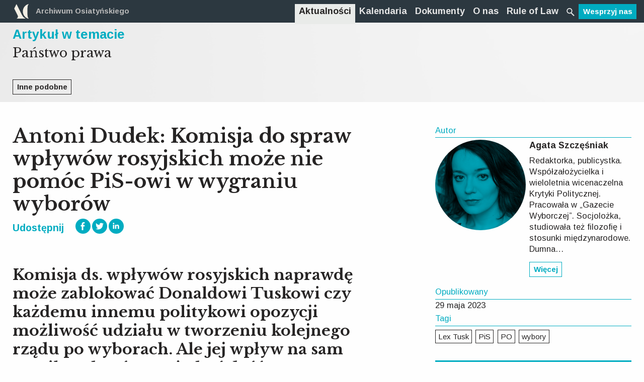

--- FILE ---
content_type: text/html; charset=UTF-8
request_url: https://archiwumosiatynskiego.pl/wpis-w-debacie/antoni-dudek-komisja-do-spraw-wplywow-rosyjskich-moze-nie-pomoc-pis-owi-w-wygraniu-wyborow/
body_size: 87387
content:
<!doctype html>
<html class="no-js" lang="pl-PL" >
	<head>
		<!-- Global site tag (gtag.js) - Google Analytics -->
		<script async src="https://www.googletagmanager.com/gtag/js?id=UA-107292483-1"></script>
		<script>
		 window.dataLayer = window.dataLayer || [];
		 function gtag(){dataLayer.push(arguments);}
		 gtag('js', new Date());

		 gtag('config', 'UA-107292483-1');
		</script>

		<meta charset="UTF-8" />
		<meta name="viewport" content="width=device-width, initial-scale=1.0" />
		<title>Antoni Dudek: Komisja do spraw wpływów rosyjskich może nie pomóc PiS-owi w wygraniu wyborów - Archiwum Osiatyńskiego</title>
<meta name='robots' content='max-image-preview:large' />
<link rel="canonical" href="https://archiwumosiatynskiego.pl/wpis-w-debacie/antoni-dudek-komisja-do-spraw-wplywow-rosyjskich-moze-nie-pomoc-pis-owi-w-wygraniu-wyborow/" />
<meta property="og:locale" content="pl_PL" />
<meta property="og:type" content="article" />
<meta property="og:title" content="Antoni Dudek: Komisja do spraw wpływów rosyjskich może nie pomóc PiS-owi w wygraniu wyborów - Archiwum Osiatyńskiego" />
<meta property="og:description" content="Komisja ds. wpływów rosyjskich naprawdę może zablokować Donaldowi Tuskowi czy każdemu innemu politykowi opozycji możliwość udziału w tworzeniu kolejnego rządu po wyborach. Ale jej wpływ na sam wynik wyborów może być dość ograniczony – mówi politolog prof. Antoni Dudek. &nbsp; &nbsp; &nbsp; PREZYDENT Andrzej Duda zapowiedział dziś (29 maja 2023), że podpisze przeforsowaną przez PiS &hellip;" />
<meta property="og:url" content="https://archiwumosiatynskiego.pl/wpis-w-debacie/antoni-dudek-komisja-do-spraw-wplywow-rosyjskich-moze-nie-pomoc-pis-owi-w-wygraniu-wyborow/" />
<meta property="og:site_name" content="Archiwum Osiatyńskiego" />
<meta property="article:publisher" content="https://www.facebook.com/Archiwum-Osiatynskiego-397297000673136/" />
<meta property="article:tag" content="Lex Tusk" />
<meta property="article:tag" content="PiS" />
<meta property="article:tag" content="PO" />
<meta property="article:tag" content="wybory" />
<meta property="og:image" content="https://archiwumosiatynskiego.pl/images/2023/06/KA230524_011.jpg" />
<meta property="og:image:secure_url" content="https://archiwumosiatynskiego.pl/images/2023/06/KA230524_011.jpg" />
<meta property="og:image:width" content="1920" />
<meta property="og:image:height" content="1080" />
<meta name="twitter:card" content="summary" />
<meta name="twitter:description" content="Komisja ds. wpływów rosyjskich naprawdę może zablokować Donaldowi Tuskowi czy każdemu innemu politykowi opozycji możliwość udziału w tworzeniu kolejnego rządu po wyborach. Ale jej wpływ na sam wynik wyborów może być dość ograniczony – mówi politolog prof. Antoni Dudek. &nbsp; &nbsp; &nbsp; PREZYDENT Andrzej Duda zapowiedział dziś (29 maja 2023), że podpisze przeforsowaną przez PiS [&hellip;]" />
<meta name="twitter:title" content="Antoni Dudek: Komisja do spraw wpływów rosyjskich może nie pomóc PiS-owi w wygraniu wyborów - Archiwum Osiatyńskiego" />
<meta name="twitter:site" content="@archiwumO" />
<meta name="twitter:image" content="https://archiwumosiatynskiego.pl/images/2023/06/KA230524_011.jpg" />
<meta name="twitter:creator" content="@archiwumO" />
<script type='application/ld+json' class='yoast-schema-graph yoast-schema-graph--main'>{"@context":"https://schema.org","@graph":[{"@type":"WebSite","@id":"https://archiwumosiatynskiego.pl/#website","url":"https://archiwumosiatynskiego.pl/","name":"Archiwum Osiaty\u0144skiego","potentialAction":{"@type":"SearchAction","target":"https://archiwumosiatynskiego.pl/?s={search_term_string}","query-input":"required name=search_term_string"}},{"@type":"WebPage","@id":"https://archiwumosiatynskiego.pl/wpis-w-debacie/antoni-dudek-komisja-do-spraw-wplywow-rosyjskich-moze-nie-pomoc-pis-owi-w-wygraniu-wyborow/#webpage","url":"https://archiwumosiatynskiego.pl/wpis-w-debacie/antoni-dudek-komisja-do-spraw-wplywow-rosyjskich-moze-nie-pomoc-pis-owi-w-wygraniu-wyborow/","inLanguage":"pl-PL","name":"Antoni Dudek: Komisja do spraw wp\u0142yw\u00f3w rosyjskich mo\u017ce nie pom\u00f3c PiS-owi w wygraniu wybor\u00f3w - Archiwum Osiaty\u0144skiego","isPartOf":{"@id":"https://archiwumosiatynskiego.pl/#website"},"datePublished":"2023-05-29T10:51:40+02:00","dateModified":"2023-06-14T18:19:34+02:00"}]}</script>
<link rel='dns-prefetch' href='//ajax.googleapis.com' />
<link rel='dns-prefetch' href='//s.w.org' />
<link rel='stylesheet' id='layerslider-css'  href='https://archiwumosiatynskiego.pl/app/plugs/LayerSlider/assets/static/layerslider/css/layerslider.css?ver=7.2.1' type='text/css' media='all' />
<link rel='stylesheet' id='wp-block-library-css'  href='https://archiwumosiatynskiego.pl/wp-includes/css/dist/block-library/style.min.css?ver=5.7.14' type='text/css' media='all' />
<link rel='stylesheet' id='main-stylesheet-css'  href='https://archiwumosiatynskiego.pl/app/themes/ao/assets/css/app10.css?ver=2.10.18' type='text/css' media='all' />
<script type='text/javascript' src='https://ajax.googleapis.com/ajax/libs/jquery/3.2.1/jquery.min.js?ver=3.2.1' id='jquery-js'></script>
<script type='text/javascript' id='layerslider-utils-js-extra'>
/* <![CDATA[ */
var LS_Meta = {"v":"7.2.1","fixGSAP":"1"};
/* ]]> */
</script>
<script type='text/javascript' src='https://archiwumosiatynskiego.pl/app/plugs/LayerSlider/assets/static/layerslider/js/layerslider.utils.js?ver=7.2.1' id='layerslider-utils-js'></script>
<script type='text/javascript' src='https://archiwumosiatynskiego.pl/app/plugs/LayerSlider/assets/static/layerslider/js/layerslider.kreaturamedia.jquery.js?ver=7.2.1' id='layerslider-js'></script>
<script type='text/javascript' src='https://archiwumosiatynskiego.pl/app/plugs/LayerSlider/assets/static/layerslider/js/layerslider.transitions.js?ver=7.2.1' id='layerslider-transitions-js'></script>
<meta name="generator" content="Powered by LayerSlider 7.2.1 - Multi-Purpose, Responsive, Parallax, Mobile-Friendly Slider Plugin for WordPress." />
<!-- LayerSlider updates and docs at: https://layerslider.com -->
<link rel="https://api.w.org/" href="https://archiwumosiatynskiego.pl/oculus-api/" /><link rel="alternate" type="application/json+oembed" href="https://archiwumosiatynskiego.pl/oculus-api/oembed/1.0/embed?url=https%3A%2F%2Farchiwumosiatynskiego.pl%2Fwpis-w-debacie%2Fantoni-dudek-komisja-do-spraw-wplywow-rosyjskich-moze-nie-pomoc-pis-owi-w-wygraniu-wyborow%2F" />
<link rel="alternate" type="text/xml+oembed" href="https://archiwumosiatynskiego.pl/oculus-api/oembed/1.0/embed?url=https%3A%2F%2Farchiwumosiatynskiego.pl%2Fwpis-w-debacie%2Fantoni-dudek-komisja-do-spraw-wplywow-rosyjskich-moze-nie-pomoc-pis-owi-w-wygraniu-wyborow%2F&#038;format=xml" />
		<link rel="apple-touch-icon" sizes="57x57" href="https://archiwumosiatynskiego.pl/app/themes/ao/assets/images/icons/apple-icon-57x57.png">
		<link rel="apple-touch-icon" sizes="60x60" href="https://archiwumosiatynskiego.pl/app/themes/ao/assets/images/icons/apple-icon-60x60.png">
		<link rel="apple-touch-icon" sizes="72x72" href="https://archiwumosiatynskiego.pl/app/themes/ao/assets/images/icons/apple-icon-72x72.png">
		<link rel="apple-touch-icon" sizes="76x76" href="https://archiwumosiatynskiego.pl/app/themes/ao/assets/images/icons/apple-icon-76x76.png">
		<link rel="apple-touch-icon" sizes="114x114" href="https://archiwumosiatynskiego.pl/app/themes/ao/assets/images/icons/apple-icon-114x114.png">
		<link rel="apple-touch-icon" sizes="120x120" href="https://archiwumosiatynskiego.pl/app/themes/ao/assets/images/icons/apple-icon-120x120.png">
		<link rel="apple-touch-icon" sizes="144x144" href="https://archiwumosiatynskiego.pl/app/themes/ao/assets/images/icons/apple-icon-144x144.png">
		<link rel="apple-touch-icon" sizes="152x152" href="https://archiwumosiatynskiego.pl/app/themes/ao/assets/images/icons/apple-icon-152x152.png">
		<link rel="apple-touch-icon" sizes="180x180" href="https://archiwumosiatynskiego.pl/app/themes/ao/assets/images/icons/apple-icon-180x180.png">
		<link rel="icon" type="image/png" sizes="192x192"  href="https://archiwumosiatynskiego.pl/app/themes/ao/assets/images/icons/android-icon-192x192.png">
		<link rel="icon" type="image/png" sizes="32x32" href="https://archiwumosiatynskiego.pl/app/themes/ao/assets/images/icons/favicon-32x32.png">
		<link rel="icon" type="image/png" sizes="96x96" href="https://archiwumosiatynskiego.pl/app/themes/ao/assets/images/icons/favicon-96x96.png">
		<link rel="icon" type="image/png" sizes="16x16" href="https://archiwumosiatynskiego.pl/app/themes/ao/assets/images/icons/favicon-16x16.png ">
		<link rel="manifest" href="https://archiwumosiatynskiego.pl/app/themes/ao/assets/images/icons/manifest.json">
		<meta name="msapplication-TileColor" content="#ffffff">
		<meta name="msapplication-TileImage" content="https://archiwumosiatynskiego.pl/app/themes/ao/assets/images/icons/ms-icon-144x144.png">
		<meta name="theme-color" content="#ffffff">
		<link href="https://fonts.googleapis.com/css?family=Arimo:400,700|Libre+Baskerville:400,700&amp;subset=latin-ext" rel="stylesheet">
		<script src="https://archiwumosiatynskiego.pl/app/themes/ao/assets/js/mods.js" defer></script>
	</head>
	
	
	<body class="wpis_w_debacie-template-default single single-wpis_w_debacie postid-24774 single-format-standard offcanvas">
		

	
			
<nav class="mobile-off-canvas-menu off-canvas position-left" id="off-canvas-menu" data-off-canvas data-auto-focus="false" role="navigation">
  </nav>


<!-- FILTRY dla archiwum -->
<nav class="mobile-off-canvas-menu off-canvas position-right" id="offCanvasRight1" data-off-canvas data-auto-focus="false" role="navigation">
	<div class="c-filtry">
    <ul class="accordion" data-accordion data-allow-all-closed="true">
      <li class="accordion-item is-active" data-accordion-item>
        <!-- Accordion tab title -->
        <a href="#" class="accordion-title c-filtry__top o-navi show-for-medium">Filtry</a>
        <!-- Accordion tab content: it would start in the open state due to using the `is-active` state class. -->
        <div class="accordion-content c-filtry__content" data-tab-content>
            <h3 class="h-white sans-serif hide-for-medium">
                <button class="close-button" aria-label="Close menu" type="button" data-close>
                    <span aria-hidden="true">&times;</span>
                </button>Filtry
            </h3>
            <ul class="accordion" data-accordion data-allow-all-closed="true" data-multi-expand="true">
                                                                                                                                        <li class="accordion-item is-active" data-accordion-item>
                        <!-- Accordion tab title -->
                        <a href="#" class="accordion-title o-detal--green c_filtry__main-category">Typ dokumentu</a>

                        <!-- Accordion tab content: it would start in the open state due to using the `is-active` state class. -->
                        <div class="accordion-content" data-tab-content>
                            <div class="grid-x c-filtry__grid">
                                                                    <div class="small-12 medium-6 cell">
                                                                                    <button class="filter-button" data-category="typ_dokumentu" data-slug="projekty-aktow">Projekty aktów</button>
                                                                                    <button class="filter-button" data-category="typ_dokumentu" data-slug="akty-powszechne">Akty powszechne</button>
                                                                                    <button class="filter-button" data-category="typ_dokumentu" data-slug="akty-wewnetrzne">Akty wewnętrzne</button>
                                                                                    <button class="filter-button" data-category="typ_dokumentu" data-slug="orzeczenia-sadowe">Orzeczenia sądowe</button>
                                                                                    <button class="filter-button" data-category="typ_dokumentu" data-slug="decyzje-administracyjne">Decyzje administracyjne</button>
                                                                                    <button class="filter-button" data-category="typ_dokumentu" data-slug="stanowiska-organow-miedzynarodowych">Stanowiska organów międzynarodowych</button>
                                                                                    <button class="filter-button" data-category="typ_dokumentu" data-slug="stanowiska-samorzadow-i-organizacji-pozarzadowych">Stanowiska samorządów zawodowych</button>
                                                                                    <button class="filter-button" data-category="typ_dokumentu" data-slug="analizy-archiwum-osiatynskiego">Analizy Archiwum Osiatyńskiego</button>
                                                                                    <button class="filter-button" data-category="typ_dokumentu" data-slug="organy-unii-europejskiej">Stanowiska organów Unii Europejskiej</button>
                                                                                    <button class="filter-button" data-category="typ_dokumentu" data-slug="opinie-organizacji-pozarzadowych">Opinie organizacji pozarządowych i ekspertów</button>
                                                                                    <button class="filter-button" data-category="typ_dokumentu" data-slug="uchwaly">Uchwały</button>
                                                                                    <button class="filter-button" data-category="typ_dokumentu" data-slug="inne">Inne</button>
                                                                                    <button class="filter-button" data-category="typ_dokumentu" data-slug="opinie-rpo">Opinie RPO</button>
                                                                                    <button class="filter-button" data-category="typ_dokumentu" data-slug="stanowiska-organow-wladzy-publicznej">Stanowiska organów władzy publicznej</button>
                                                                                    <button class="filter-button" data-category="typ_dokumentu" data-slug="pisma-procesowe">Pisma procesowe</button>
                                                                                    <button class="filter-button" data-category="typ_dokumentu" data-slug="stowarzyszenie-sedziow-themis">Stowarzyszenie Sędziów "Themis"</button>
                                                                                    <button class="filter-button" data-category="typ_dokumentu" data-slug="raport">Raport</button>
                                                                                    <button class="filter-button" data-category="typ_dokumentu" data-slug="stanowisko-organizacji-pozarzadowej">Stanowisko organizacji pozarządowej</button>
                                                                            </div>
                                                                    <div class="small-12 medium-6 cell">
                                                                                    <button class="filter-button" data-category="typ_dokumentu" data-slug="komentarz">Komentarz</button>
                                                                                    <button class="filter-button" data-category="typ_dokumentu" data-slug="list">List</button>
                                                                                    <button class="filter-button" data-category="typ_dokumentu" data-slug="stanowisko">Stanowisko</button>
                                                                                    <button class="filter-button" data-category="typ_dokumentu" data-slug="wyroki">"Wyroki"</button>
                                                                                    <button class="filter-button" data-category="typ_dokumentu" data-slug="wyrok">Wyrok</button>
                                                                                    <button class="filter-button" data-category="typ_dokumentu" data-slug="europejski-trybunal-praw-czlowieka-orzeczenia">Europejski Trybunał Praw Człowieka orzeczenia</button>
                                                                                    <button class="filter-button" data-category="typ_dokumentu" data-slug="oswiadczenie">Oświadczenie</button>
                                                                                    <button class="filter-button" data-category="typ_dokumentu" data-slug="komunikat-prasowy">Komunikat Prasowy</button>
                                                                                    <button class="filter-button" data-category="typ_dokumentu" data-slug="opinia">Opinia</button>
                                                                                    <button class="filter-button" data-category="typ_dokumentu" data-slug="wniosek">Wniosek</button>
                                                                                    <button class="filter-button" data-category="typ_dokumentu" data-slug="analizy-organizacji-miedz">Analizy organizacji międz.</button>
                                                                                    <button class="filter-button" data-category="typ_dokumentu" data-slug="ustawa">Ustawa</button>
                                                                                    <button class="filter-button" data-category="typ_dokumentu" data-slug="publikacja">Publikacja</button>
                                                                                    <button class="filter-button" data-category="typ_dokumentu" data-slug="wyklad">Wykład</button>
                                                                                    <button class="filter-button" data-category="typ_dokumentu" data-slug="akt-powolania">Akt powołania</button>
                                                                                    <button class="filter-button" data-category="typ_dokumentu" data-slug="artykuly-naukowe">Artykuły naukowe</button>
                                                                                    <button class="filter-button" data-category="typ_dokumentu" data-slug="postanowienie">Postanowienie</button>
                                                                            </div>
                                                            </div>
                        </div>
                    </li>
                                                                                                                                        <li class="accordion-item is-active" data-accordion-item>
                        <!-- Accordion tab title -->
                        <a href="#" class="accordion-title o-detal--green c_filtry__main-category">Autor/źródło</a>

                        <!-- Accordion tab content: it would start in the open state due to using the `is-active` state class. -->
                        <div class="accordion-content" data-tab-content>
                            <div class="grid-x c-filtry__grid">
                                                                    <div class="small-12 medium-6 cell">
                                                                                    <button class="filter-button" data-category="autor_zrodlo_dokumentu" data-slug="sejm">Sejm RP</button>
                                                                                    <button class="filter-button" data-category="autor_zrodlo_dokumentu" data-slug="prezydent">Prezydent RP</button>
                                                                                    <button class="filter-button" data-category="autor_zrodlo_dokumentu" data-slug="rada-ministrow">Rada Ministrów</button>
                                                                                    <button class="filter-button" data-category="autor_zrodlo_dokumentu" data-slug="trybunal-konstytucyjny">Trybunał Konstytucyjny</button>
                                                                                    <button class="filter-button" data-category="autor_zrodlo_dokumentu" data-slug="sady-powszechne">Sądy powszechne</button>
                                                                                    <button class="filter-button" data-category="autor_zrodlo_dokumentu" data-slug="sadownictwo-administracyjne">Naczelny Sąd Administracyjny</button>
                                                                                    <button class="filter-button" data-category="autor_zrodlo_dokumentu" data-slug="krajowa-rada-sadownictwa">Krajowa Rada Sądownictwa</button>
                                                                                    <button class="filter-button" data-category="autor_zrodlo_dokumentu" data-slug="rzecznik-praw-obywatelskich">Rzecznik Praw Obywatelskich</button>
                                                                                    <button class="filter-button" data-category="autor_zrodlo_dokumentu" data-slug="organy-administracji-publicznej">Organy administracji publicznej</button>
                                                                                    <button class="filter-button" data-category="autor_zrodlo_dokumentu" data-slug="samorzady-zawodowe">Samorządy zawodowe</button>
                                                                                    <button class="filter-button" data-category="autor_zrodlo_dokumentu" data-slug="organizacje-pozarzadowe">Organizacje pozarządowe</button>
                                                                                    <button class="filter-button" data-category="autor_zrodlo_dokumentu" data-slug="organizacje-miedzynarodowe">Organizacje międzynarodowe</button>
                                                                                    <button class="filter-button" data-category="autor_zrodlo_dokumentu" data-slug="archiwum-osiatynskiego">Archiwum Osiatyńskiego</button>
                                                                                    <button class="filter-button" data-category="autor_zrodlo_dokumentu" data-slug="sad-najwyzszy">Sąd Najwyższy</button>
                                                                                    <button class="filter-button" data-category="autor_zrodlo_dokumentu" data-slug="akty-powszechne">Akty powszechne</button>
                                                                                    <button class="filter-button" data-category="autor_zrodlo_dokumentu" data-slug="trybunal-sprawiedliwosci-ue">Trybunał Sprawiedliwości Unii Europejskiej</button>
                                                                                    <button class="filter-button" data-category="autor_zrodlo_dokumentu" data-slug="inne">Inne</button>
                                                                                    <button class="filter-button" data-category="autor_zrodlo_dokumentu" data-slug="samorzad">Samorząd lokalny</button>
                                                                                    <button class="filter-button" data-category="autor_zrodlo_dokumentu" data-slug="obywatelskie-forum-legislacji">Obywatelskie Forum Legislacji</button>
                                                                                    <button class="filter-button" data-category="autor_zrodlo_dokumentu" data-slug="komitet-obrony-sprawiedliwosci-kos">Komitet Obrony Sprawiedliwości KOS</button>
                                                                                    <button class="filter-button" data-category="autor_zrodlo_dokumentu" data-slug="porozumienie-dla-praworzadnosci">Porozumienie dla Praworządności</button>
                                                                                    <button class="filter-button" data-category="autor_zrodlo_dokumentu" data-slug="stowarzyszenie-sedziow-themis">Stowarzyszenie Sędziów "Themis"</button>
                                                                                    <button class="filter-button" data-category="autor_zrodlo_dokumentu" data-slug="stowarzyszenie-sedziow-polskich-iustitia">Stowarzyszenie Sędziów Polskich "Iustitia"</button>
                                                                                    <button class="filter-button" data-category="autor_zrodlo_dokumentu" data-slug="prezydium-krajowej-rady-radcow-prawnych">Prezydium Krajowej Rady Radców Prawnych</button>
                                                                                    <button class="filter-button" data-category="autor_zrodlo_dokumentu" data-slug="okregowa-rada-adwokacka">Okręgowa Rada Adwokacka w Warszawie</button>
                                                                                    <button class="filter-button" data-category="autor_zrodlo_dokumentu" data-slug="naczelna-rada-adwokacka">Naczelna Rada Adwokacka</button>
                                                                                    <button class="filter-button" data-category="autor_zrodlo_dokumentu" data-slug="forum-wspolpracy-sedziow">Forum Współpracy Sędziów</button>
                                                                                    <button class="filter-button" data-category="autor_zrodlo_dokumentu" data-slug="konferencja-ambasadorow-rp">Konferencja Ambasadorów RP</button>
                                                                                    <button class="filter-button" data-category="autor_zrodlo_dokumentu" data-slug="sedziowie-trybunalu-konstytucyjnego-w-stanie-spoczynku">Sędziowie Trybunału Konstytucyjnego w stanie spoczynku</button>
                                                                                    <button class="filter-button" data-category="autor_zrodlo_dokumentu" data-slug="zespol-ekspertow-prawnych-fundacji-batorego">Zespół Ekspertów Prawnych Fundacji Batorego</button>
                                                                                    <button class="filter-button" data-category="autor_zrodlo_dokumentu" data-slug="wolne-sady">Wolne Sądy</button>
                                                                                    <button class="filter-button" data-category="autor_zrodlo_dokumentu" data-slug="europejski-trybunal-praw-czlowieka">Europejski Trybunał Praw Człowieka</button>
                                                                                    <button class="filter-button" data-category="autor_zrodlo_dokumentu" data-slug="komisja-europejska">Komisja Europejska</button>
                                                                                    <button class="filter-button" data-category="autor_zrodlo_dokumentu" data-slug="parlament-europejski">Parlament Europejski</button>
                                                                            </div>
                                                                    <div class="small-12 medium-6 cell">
                                                                                    <button class="filter-button" data-category="autor_zrodlo_dokumentu" data-slug="senat">Senat RP</button>
                                                                                    <button class="filter-button" data-category="autor_zrodlo_dokumentu" data-slug="rada-europy">Rada Europy</button>
                                                                                    <button class="filter-button" data-category="autor_zrodlo_dokumentu" data-slug="fundacja-obywatelskiego-rozwoju">Fundacja Obywatelskiego Rozwoju</button>
                                                                                    <button class="filter-button" data-category="autor_zrodlo_dokumentu" data-slug="europejska-siec-rad-sadownictwa">Europejska Sieć Rad Sądownictwa</button>
                                                                                    <button class="filter-button" data-category="autor_zrodlo_dokumentu" data-slug="international-commission-of-jurists">International Commission of Jurists</button>
                                                                                    <button class="filter-button" data-category="autor_zrodlo_dokumentu" data-slug="ennhri">ENNHRI</button>
                                                                                    <button class="filter-button" data-category="autor_zrodlo_dokumentu" data-slug="civil-liberties-union-for-europe">Civil Liberties Union for Europe</button>
                                                                                    <button class="filter-button" data-category="autor_zrodlo_dokumentu" data-slug="democracy-reporting-international">Democracy Reporting International</button>
                                                                                    <button class="filter-button" data-category="autor_zrodlo_dokumentu" data-slug="ilga-europe">ILGA EUROPE</button>
                                                                                    <button class="filter-button" data-category="autor_zrodlo_dokumentu" data-slug="european-civic-forum">European Civic Forum</button>
                                                                                    <button class="filter-button" data-category="autor_zrodlo_dokumentu" data-slug="krajowa-izba-radcow-prawnych">Krajowa Izba Radców Prawnych</button>
                                                                                    <button class="filter-button" data-category="autor_zrodlo_dokumentu" data-slug="biuro-analiz-sejmowych-bas">Biuro Analiz Sejmowych (BAS)</button>
                                                                                    <button class="filter-button" data-category="autor_zrodlo_dokumentu" data-slug="siec-obywatelska-watchdog">Sieć Obywatelska Watchdog</button>
                                                                                    <button class="filter-button" data-category="autor_zrodlo_dokumentu" data-slug="helsinska-fundacja-praw-czlowieka">Helsińska Fundacja Praw Człowieka</button>
                                                                                    <button class="filter-button" data-category="autor_zrodlo_dokumentu" data-slug="freedom-house">Freedom House</button>
                                                                                    <button class="filter-button" data-category="autor_zrodlo_dokumentu" data-slug="stowarzyszenie-prokuratorow-lex-super-omnia">Stowarzyszenie Prokuratorów Lex Super Omnia</button>
                                                                                    <button class="filter-button" data-category="autor_zrodlo_dokumentu" data-slug="american-bar-association">American Bar Association</button>
                                                                                    <button class="filter-button" data-category="autor_zrodlo_dokumentu" data-slug="dri-europe-democracy-reporting-international">DRI Europe (Democracy Reporting International</button>
                                                                                    <button class="filter-button" data-category="autor_zrodlo_dokumentu" data-slug="civil-society">Civil Society</button>
                                                                                    <button class="filter-button" data-category="autor_zrodlo_dokumentu" data-slug="polska-akademia-nauk">Polska Akademia Nauk</button>
                                                                                    <button class="filter-button" data-category="autor_zrodlo_dokumentu" data-slug="lewica">Lewica</button>
                                                                                    <button class="filter-button" data-category="autor_zrodlo_dokumentu" data-slug="university-of-groningen-press">University of Groningen Press</button>
                                                                                    <button class="filter-button" data-category="autor_zrodlo_dokumentu" data-slug="fundacja-im-stefana-batorego">Fundacja im. Stefana Batorego</button>
                                                                                    <button class="filter-button" data-category="autor_zrodlo_dokumentu" data-slug="democracy-institute">Democracy Institute</button>
                                                                                    <button class="filter-button" data-category="autor_zrodlo_dokumentu" data-slug="artistic-freedom-initiative">Artistic Freedom Initiative</button>
                                                                                    <button class="filter-button" data-category="autor_zrodlo_dokumentu" data-slug="for-forum-obywatelskiego-rozwoju">FOR (Forum Obywatelskiego Rozwoju)</button>
                                                                                    <button class="filter-button" data-category="autor_zrodlo_dokumentu" data-slug="amnesty-international">Amnesty International</button>
                                                                                    <button class="filter-button" data-category="autor_zrodlo_dokumentu" data-slug="ccje">CCJE</button>
                                                                                    <button class="filter-button" data-category="autor_zrodlo_dokumentu" data-slug="european-university-institute">European University Institute</button>
                                                                                    <button class="filter-button" data-category="autor_zrodlo_dokumentu" data-slug="pkw">PKW</button>
                                                                                    <button class="filter-button" data-category="autor_zrodlo_dokumentu" data-slug="odihr">ODIHR</button>
                                                                                    <button class="filter-button" data-category="autor_zrodlo_dokumentu" data-slug="obwe">OBWE</button>
                                                                                    <button class="filter-button" data-category="autor_zrodlo_dokumentu" data-slug="polskie-towarzystwo-konstytucyjne">Polskie Towarzystwo Konstytucyjne</button>
                                                                            </div>
                                                            </div>
                        </div>
                    </li>
                                                                                                                                        <li class="accordion-item is-active" data-accordion-item>
                        <!-- Accordion tab title -->
                        <a href="#" class="accordion-title o-detal--green c_filtry__main-category">Rok publikacji</a>

                        <!-- Accordion tab content: it would start in the open state due to using the `is-active` state class. -->
                        <div class="accordion-content" data-tab-content>
                            <div class="grid-x c-filtry__grid">
                                                                    <div class="small-12 medium-6 cell">
                                                                                    <button class="filter-button" data-category="rok_publikacji_dokumentu" data-slug="2014">2014</button>
                                                                                    <button class="filter-button" data-category="rok_publikacji_dokumentu" data-slug="2015">2015</button>
                                                                                    <button class="filter-button" data-category="rok_publikacji_dokumentu" data-slug="2016">2016</button>
                                                                                    <button class="filter-button" data-category="rok_publikacji_dokumentu" data-slug="2017">2017</button>
                                                                                    <button class="filter-button" data-category="rok_publikacji_dokumentu" data-slug="2010">2010</button>
                                                                                    <button class="filter-button" data-category="rok_publikacji_dokumentu" data-slug="2019">2019</button>
                                                                                    <button class="filter-button" data-category="rok_publikacji_dokumentu" data-slug="2006">2006</button>
                                                                            </div>
                                                                    <div class="small-12 medium-6 cell">
                                                                                    <button class="filter-button" data-category="rok_publikacji_dokumentu" data-slug="2011">2011</button>
                                                                                    <button class="filter-button" data-category="rok_publikacji_dokumentu" data-slug="2018">2018</button>
                                                                                    <button class="filter-button" data-category="rok_publikacji_dokumentu" data-slug="2020">2020</button>
                                                                                    <button class="filter-button" data-category="rok_publikacji_dokumentu" data-slug="2021">2021</button>
                                                                                    <button class="filter-button" data-category="rok_publikacji_dokumentu" data-slug="2022">2022</button>
                                                                                    <button class="filter-button" data-category="rok_publikacji_dokumentu" data-slug="2023">2023</button>
                                                                                    <button class="filter-button" data-category="rok_publikacji_dokumentu" data-slug="2024">2024</button>
                                                                            </div>
                                                            </div>
                        </div>
                    </li>
                                <li class="accordion-item is-active" data-accordion-item>
                    <!-- Accordion tab title -->
                    <a href="#" class="accordion-title c_filtry__main-category o-detal--green">Tagi</a>

                    <!-- Accordion tab content: it would start in the open state due to using the `is-active` state class. -->
                    <div class="accordion-content" data-tab-content>
                        <div class="grid-x c-filtry__grid c-tags__container">
                            <div class="small-12 cell"><a title='"nowa strategia migracyjna" Tag' class='nowa-strategia-migracyjna c-tags__tag' data-slug='nowa-strategia-migracyjna'>"nowa strategia migracyjna"</a><a title='"Stop pedofilii" Tag' class='stop-pedofilii c-tags__tag' data-slug='stop-pedofilii'>"Stop pedofilii"</a><a title='"strategia migracyjna" Tag' class='strategia-migracyjna c-tags__tag' data-slug='strategia-migracyjna'>"strategia migracyjna"</a><a title='"Wiadomości" Tag' class='wiadomosci c-tags__tag' data-slug='wiadomosci'>"Wiadomości"</a><a title='"Wiadomości" TVP Tag' class='wiadomosci-tvp c-tags__tag' data-slug='wiadomosci-tvp'>"Wiadomości" TVP</a><a title='"willa Kwaśniewskich" Tag' class='willa-kwasniewskich c-tags__tag' data-slug='willa-kwasniewskich'>"willa Kwaśniewskich"</a><a title='#CzarnyProtest Tag' class='czarnyprotest c-tags__tag' data-slug='czarnyprotest'>#CzarnyProtest</a><a title='#hot16challenge Tag' class='hot16challenge c-tags__tag' data-slug='hot16challenge'>#hot16challenge</a><a title='#KwiatekdlaPiaseckiego Tag' class='kwiatekdlapiaseckiego c-tags__tag' data-slug='kwiatekdlapiaseckiego'>#KwiatekdlaPiaseckiego</a><a title='(2022/C 418/53) Tag' class='2022-c-418-53 c-tags__tag' data-slug='2022-c-418-53'>(2022/C 418/53)</a><a title='(application no. 6904/22) Tag' class='application-no-6904-22 c-tags__tag' data-slug='application-no-6904-22'>(application no. 6904/22)</a><a title='(Art. 11) Freedom of assembly and association Tag' class='art-11-freedom-of-assembly-and-association c-tags__tag' data-slug='art-11-freedom-of-assembly-and-association'>(Art. 11) Freedom of assembly and association</a><a title='(Art. 14) Prohibition of discrimination Tag' class='art-14-prohibition-of-discrimination c-tags__tag' data-slug='art-14-prohibition-of-discrimination'>(Art. 14) Prohibition of discrimination</a><a title='(Art. 15) Derogation in time of emergency Tag' class='art-15-derogation-in-time-of-emergency c-tags__tag' data-slug='art-15-derogation-in-time-of-emergency'>(Art. 15) Derogation in time of emergency</a><a title='(Art. 3) Prohibition of torture Tag' class='art-3-prohibition-of-torture c-tags__tag' data-slug='art-3-prohibition-of-torture'>(Art. 3) Prohibition of torture</a><a title='(Art. 5) Right to liberty and security Tag' class='art-5-right-to-liberty-and-security c-tags__tag' data-slug='art-5-right-to-liberty-and-security'>(Art. 5) Right to liberty and security</a><a title='(Art. 6) Right to a fair trial Tag' class='art-6-right-to-a-fair-trial c-tags__tag' data-slug='art-6-right-to-a-fair-trial'>(Art. 6) Right to a fair trial</a><a title='(Art. 8) Right to respect for private and family life Tag' class='art-8-right-to-respect-for-private-and-family-life c-tags__tag' data-slug='art-8-right-to-respect-for-private-and-family-life'>(Art. 8) Right to respect for private and family life</a><a title='100-lecie adwokatury Tag' class='100-lecie-adwokatury c-tags__tag' data-slug='100-lecie-adwokatury'>100-lecie adwokatury</a><a title='100-lecie niepodległości Tag' class='100-lecie-niepodleglosci c-tags__tag' data-slug='100-lecie-niepodleglosci'>100-lecie niepodległości</a><a title='10335/22 Tag' class='10335-22 c-tags__tag' data-slug='10335-22'>10335/22</a><a title='11 listopada Tag' class='11-listopada c-tags__tag' data-slug='11-listopada'>11 listopada</a><a title='13 lipca Tag' class='13-lipca c-tags__tag' data-slug='13-lipca'>13 lipca</a><a title='14 sędziów z Krakowa Tag' class='14-sedziow-z-krakowa c-tags__tag' data-slug='14-sedziow-z-krakowa'>14 sędziów z Krakowa</a><a title='1470/22 Tag' class='1470-22 c-tags__tag' data-slug='1470-22'>1470/22</a><a title='15928/22 Tag' class='15928-22 c-tags__tag' data-slug='15928-22'>15928/22</a><a title='19561/22 Tag' class='19561-22 c-tags__tag' data-slug='19561-22'>19561/22</a><a title='26374/18 Tag' class='26374-18 c-tags__tag' data-slug='26374-18'>26374/18</a><a title='30614/22 Tag' class='30614-22 c-tags__tag' data-slug='30614-22'>30614/22</a><a title='30848/22 Tag' class='30848-22 c-tags__tag' data-slug='30848-22'>30848/22</a><a title='35599/20 Tag' class='35599-20 c-tags__tag' data-slug='35599-20'>35599/20</a><a title='35890/22 Tag' class='35890-22 c-tags__tag' data-slug='35890-22'>35890/22</a><a title='35942/22 Tag' class='35942-22 c-tags__tag' data-slug='35942-22'>35942/22</a><a title='35980/22 Tag' class='35980-22 c-tags__tag' data-slug='35980-22'>35980/22</a><a title='36059/22 Tag' class='36059-22 c-tags__tag' data-slug='36059-22'>36059/22</a><a title='36079/22 Tag' class='36079-22 c-tags__tag' data-slug='36079-22'>36079/22</a><a title='36225/22 Tag' class='36225-22 c-tags__tag' data-slug='36225-22'>36225/22</a><a title='36308/22 Tag' class='36308-22 c-tags__tag' data-slug='36308-22'>36308/22</a><a title='36769/22 Tag' class='36769-22 c-tags__tag' data-slug='36769-22'>36769/22</a><a title='40002/22 Tag' class='40002-22 c-tags__tag' data-slug='40002-22'>40002/22</a><a title='41097/20 Tag' class='41097-20 c-tags__tag' data-slug='41097-20'>41097/20</a><a title='46453/21 Tag' class='46453-21 c-tags__tag' data-slug='46453-21'>46453/21</a><a title='46748/21 Tag' class='46748-21 c-tags__tag' data-slug='46748-21'>46748/21</a><a title='46958/21 Tag' class='46958-21 c-tags__tag' data-slug='46958-21'>46958/21</a><a title='48762/19 Tag' class='48762-19 c-tags__tag' data-slug='48762-19'>48762/19</a><a title='491/20 Tag' class='491-20 c-tags__tag' data-slug='491-20'>491/20</a><a title='496/20 Tag' class='496-20 c-tags__tag' data-slug='496-20'>496/20</a><a title='51455/21 Tag' class='51455-21 c-tags__tag' data-slug='51455-21'>51455/21</a><a title='56297/21 Tag' class='56297-21 c-tags__tag' data-slug='56297-21'>56297/21</a><a title='75. rocznica Powstania w Getcie Warszawskim Tag' class='75-rocznica-powstania-w-getcie-warszawskim c-tags__tag' data-slug='75-rocznica-powstania-w-getcie-warszawskim'>75. rocznica Powstania w Getcie Warszawskim</a><a title='8520/22 Tag' class='8520-22 c-tags__tag' data-slug='8520-22'>8520/22</a><a title='8687/22 Tag' class='8687-22 c-tags__tag' data-slug='8687-22'>8687/22</a><a title='988/22 Tag' class='988-22 c-tags__tag' data-slug='988-22'>988/22</a><a title='A.K. (C-585/18) Tag' class='a-k-c-585-18 c-tags__tag' data-slug='a-k-c-585-18'>A.K. (C-585/18)</a><a title='Aastrup Jensen Tag' class='aastrup-jensen c-tags__tag' data-slug='aastrup-jensen'>Aastrup Jensen</a><a title='aborcja Tag' class='aborcja c-tags__tag' data-slug='aborcja'>aborcja</a><a title='Aborcyjny Dream Team Tag' class='aborcyjny-dream-team c-tags__tag' data-slug='aborcyjny-dream-team'>Aborcyjny Dream Team</a><a title='Abp Henryk Hoser Tag' class='abp-henryk-hoser c-tags__tag' data-slug='abp-henryk-hoser'>Abp Henryk Hoser</a><a title='abp Józef Kupny Tag' class='abp-jozef-kupny c-tags__tag' data-slug='abp-jozef-kupny'>abp Józef Kupny</a><a title='ABW Tag' class='abw c-tags__tag' data-slug='abw'>ABW</a><a title='Adam Bielan Tag' class='adam-bielan c-tags__tag' data-slug='adam-bielan'>Adam Bielan</a><a title='Adam Bodnar Tag' class='adam-bodnar c-tags__tag' data-slug='adam-bodnar'>Adam Bodnar</a><a title='Adam Bordnar Tag' class='adam-bordnar c-tags__tag' data-slug='adam-bordnar'>Adam Bordnar</a><a title='Adam Gendźwiłł Tag' class='adam-gendzwill c-tags__tag' data-slug='adam-gendzwill'>Adam Gendźwiłł</a><a title='Adam Glapiński Tag' class='adam-glapinski c-tags__tag' data-slug='adam-glapinski'>Adam Glapiński</a><a title='Adam Michnik Tag' class='adam-michnik c-tags__tag' data-slug='adam-michnik'>Adam Michnik</a><a title='Adam Niedzielski Tag' class='adam-niedzielski c-tags__tag' data-slug='adam-niedzielski'>Adam Niedzielski</a><a title='Adam Strzembosz Tag' class='adam-strzembosz c-tags__tag' data-slug='adam-strzembosz'>Adam Strzembosz</a><a title='Adam Synakiewicz Tag' class='adam-synakiewicz c-tags__tag' data-slug='adam-synakiewicz'>Adam Synakiewicz</a><a title='Adam Szłapka Tag' class='adam-szlapka c-tags__tag' data-slug='adam-szlapka'>Adam Szłapka</a><a title='Adam Tomczyński Tag' class='adam-tomczynski c-tags__tag' data-slug='adam-tomczynski'>Adam Tomczyński</a><a title='administracja Tag' class='administracja c-tags__tag' data-slug='administracja'>administracja</a><a title='Adopcja Tag' class='adopcja c-tags__tag' data-slug='adopcja'>Adopcja</a><a title='Adriana Rozwadowska Tag' class='adriana-rozwadowska c-tags__tag' data-slug='adriana-rozwadowska'>Adriana Rozwadowska</a><a title='Adrzej Lepper Tag' class='adrzej-lepper c-tags__tag' data-slug='adrzej-lepper'>Adrzej Lepper</a><a title='Advance Pharma Tag' class='advance-pharma c-tags__tag' data-slug='advance-pharma'>Advance Pharma</a><a title='ADVOCATE GENERAL COLLINS Tag' class='advocate-general-collins c-tags__tag' data-slug='advocate-general-collins'>ADVOCATE GENERAL COLLINS</a><a title='adwokaci Tag' class='adwokaci c-tags__tag' data-slug='adwokaci'>adwokaci</a><a title='adwokat Tag' class='adwokat c-tags__tag' data-slug='adwokat'>adwokat</a><a title='adwokatura Tag' class='adwokatura c-tags__tag' data-slug='adwokatura'>adwokatura</a><a title='AFd Tag' class='afd c-tags__tag' data-slug='afd'>AFd</a><a title='Afera Tag' class='afera c-tags__tag' data-slug='afera'>Afera</a><a title='Afera Gruntowa Tag' class='afera-gruntowa c-tags__tag' data-slug='afera-gruntowa'>Afera Gruntowa</a><a title='afera hejterska Tag' class='afera-hejterska c-tags__tag' data-slug='afera-hejterska'>afera hejterska</a><a title='Afera hjeterska Tag' class='afera-hjeterska c-tags__tag' data-slug='afera-hjeterska'>Afera hjeterska</a><a title='afera KNF Tag' class='afera-knf c-tags__tag' data-slug='afera-knf'>afera KNF</a><a title='Afera mailowa Tag' class='afera-mailowa c-tags__tag' data-slug='afera-mailowa'>Afera mailowa</a><a title='Afera Piebaka Tag' class='afera-piebaka c-tags__tag' data-slug='afera-piebaka'>Afera Piebaka</a><a title='afera Piebiaka Tag' class='afera-piebiaka c-tags__tag' data-slug='afera-piebiaka'>afera Piebiaka</a><a title='afera podsłuchowa Tag' class='afera-podsluchowa c-tags__tag' data-slug='afera-podsluchowa'>afera podsłuchowa</a><a title='afera reprywatyzacyjna Tag' class='afera-reprywatyzacyjna c-tags__tag' data-slug='afera-reprywatyzacyjna'>afera reprywatyzacyjna</a><a title='afera taśmowa Tag' class='afera-tasmowa c-tags__tag' data-slug='afera-tasmowa'>afera taśmowa</a><a title='Afery Tag' class='afery c-tags__tag' data-slug='afery'>Afery</a><a title='Agata Grzybowska Tag' class='agata-grzybowska c-tags__tag' data-slug='agata-grzybowska'>Agata Grzybowska</a><a title='Agenci Tag' class='agenci c-tags__tag' data-slug='agenci'>Agenci</a><a title='Agencja Bezpieczeństwa Wewnętrznego Tag' class='agencja-bezpieczenstwa-wewnetrznego c-tags__tag' data-slug='agencja-bezpieczenstwa-wewnetrznego'>Agencja Bezpieczeństwa Wewnętrznego</a><a title='Agitacja Tag' class='agitacja c-tags__tag' data-slug='agitacja'>Agitacja</a><a title='Agnieszka Dziemianowicz-Bąk Tag' class='agnieszka-dziemianowicz-bak c-tags__tag' data-slug='agnieszka-dziemianowicz-bak'>Agnieszka Dziemianowicz-Bąk</a><a title='Agnieszka Graff Tag' class='agnieszka-graff c-tags__tag' data-slug='agnieszka-graff'>Agnieszka Graff</a><a title='Agnieszka Sidor-Leszczyńska Tag' class='agnieszka-sidor-leszczynska c-tags__tag' data-slug='agnieszka-sidor-leszczynska'>Agnieszka Sidor-Leszczyńska</a><a title='Aileen Donnelly Tag' class='aileen-donnelly c-tags__tag' data-slug='aileen-donnelly'>Aileen Donnelly</a><a title='AK Tag' class='ak c-tags__tag' data-slug='ak'>AK</a><a title='Akademicki Komitet Protestacyjny Tag' class='akademicki-komitet-protestacyjny c-tags__tag' data-slug='akademicki-komitet-protestacyjny'>Akademicki Komitet Protestacyjny</a><a title='Akcja Demokracja Tag' class='akcja-demokracja c-tags__tag' data-slug='akcja-demokracja'>Akcja Demokracja</a><a title='akt oskarżenia Tag' class='akt-oskarzenia c-tags__tag' data-slug='akt-oskarzenia'>akt oskarżenia</a><a title='Akt Powołania Tag' class='akt-powolania c-tags__tag' data-slug='akt-powolania'>Akt Powołania</a><a title='Akt Prawny Tag' class='akt-prawny c-tags__tag' data-slug='akt-prawny'>Akt Prawny</a><a title='Aktwizm Tag' class='aktwizm c-tags__tag' data-slug='aktwizm'>Aktwizm</a><a title='akty motywowane nienawiścią Tag' class='akty-motywowane-nienawiscia c-tags__tag' data-slug='akty-motywowane-nienawiscia'>akty motywowane nienawiścią</a><a title='aktywiści Tag' class='aktywisci c-tags__tag' data-slug='aktywisci'>aktywiści</a><a title='Aktywizm Tag' class='aktywizm c-tags__tag' data-slug='aktywizm'>Aktywizm</a><a title='Aktywni Obywatele Tag' class='aktywni-obywatele c-tags__tag' data-slug='aktywni-obywatele'>Aktywni Obywatele</a><a title='Alaksandr Łukaszenka Tag' class='alaksandr-lukaszenka c-tags__tag' data-slug='alaksandr-lukaszenka'>Alaksandr Łukaszenka</a><a title='Aleksander Kwaśniewski Tag' class='aleksander-kwasniewski c-tags__tag' data-slug='aleksander-kwasniewski'>Aleksander Kwaśniewski</a><a title='Aleksander Stępkowski Tag' class='aleksander-stepkowski c-tags__tag' data-slug='aleksander-stepkowski'>Aleksander Stępkowski</a><a title='Aleksandra Dulkiewicz Tag' class='aleksandra-dulkiewicz c-tags__tag' data-slug='aleksandra-dulkiewicz'>Aleksandra Dulkiewicz</a><a title='Aleksandra Sutkowska Tag' class='aleksandra-sutkowska c-tags__tag' data-slug='aleksandra-sutkowska'>Aleksandra Sutkowska</a><a title='Aleppo Tag' class='aleppo c-tags__tag' data-slug='aleppo'>Aleppo</a><a title='Alfabet Buntu Tag' class='alfabet-buntu c-tags__tag' data-slug='alfabet-buntu'>Alfabet Buntu</a><a title='Alicja Karpus-Rutkowska Tag' class='alicja-karpus-rutkowska c-tags__tag' data-slug='alicja-karpus-rutkowska'>Alicja Karpus-Rutkowska</a><a title='alimenty Tag' class='alimenty c-tags__tag' data-slug='alimenty'>alimenty</a><a title='Alina Bojara Tag' class='alina-bojara c-tags__tag' data-slug='alina-bojara'>Alina Bojara</a><a title='Alina Czubieniak Tag' class='alina-czubieniak c-tags__tag' data-slug='alina-czubieniak'>Alina Czubieniak</a><a title='Ambasador USA Tag' class='ambasador-usa c-tags__tag' data-slug='ambasador-usa'>Ambasador USA</a><a title='Ambasadorowie RP Tag' class='ambasadorowie-rp c-tags__tag' data-slug='ambasadorowie-rp'>Ambasadorowie RP</a><a title='American Bar Association Center for Human Rights Tag' class='american-bar-association-center-for-human-rights c-tags__tag' data-slug='american-bar-association-center-for-human-rights'>American Bar Association Center for Human Rights</a><a title='Amnesty International Tag' class='amnesty-international c-tags__tag' data-slug='amnesty-international'>Amnesty International</a><a title='AMNESTY INTERNATIONAL POLSKA Tag' class='amnesty-international-polska c-tags__tag' data-slug='amnesty-international-polska'>AMNESTY INTERNATIONAL POLSKA</a><a title='Amsterdam Tag' class='amsterdam c-tags__tag' data-slug='amsterdam'>Amsterdam</a><a title='Analiza Tag' class='analiza c-tags__tag' data-slug='analiza'>Analiza</a><a title='Analizy Tag' class='analizy c-tags__tag' data-slug='analizy'>Analizy</a><a title='András Sajó Tag' class='andras-sajo c-tags__tag' data-slug='andras-sajo'>András Sajó</a><a title='Andrea Orlando Tag' class='andrea-orlando c-tags__tag' data-slug='andrea-orlando'>Andrea Orlando</a><a title='Andrzej Dera Tag' class='andrzej-dera c-tags__tag' data-slug='andrzej-dera'>Andrzej Dera</a><a title='Andrzej Duda Tag' class='andrzej-duda c-tags__tag' data-slug='andrzej-duda'>Andrzej Duda</a><a title='Andrzej Głaz Tag' class='andrzej-glaz c-tags__tag' data-slug='andrzej-glaz'>Andrzej Głaz</a><a title='Andrzej Halicki Tag' class='andrzej-halicki c-tags__tag' data-slug='andrzej-halicki'>Andrzej Halicki</a><a title='Andrzej Konieczny Tag' class='andrzej-konieczny c-tags__tag' data-slug='andrzej-konieczny'>Andrzej Konieczny</a><a title='Andrzej Lepper Tag' class='andrzej-lepper c-tags__tag' data-slug='andrzej-lepper'>Andrzej Lepper</a><a title='Andrzej Przyłębski Tag' class='andrzej-przylebski c-tags__tag' data-slug='andrzej-przylebski'>Andrzej Przyłębski</a><a title='Andrzej Rzepliński Tag' class='andrzej-rzeplinski c-tags__tag' data-slug='andrzej-rzeplinski'>Andrzej Rzepliński</a><a title='Andrzej Śliwka Tag' class='andrzej-sliwka c-tags__tag' data-slug='andrzej-sliwka'>Andrzej Śliwka</a><a title='Andrzej Stępka Tag' class='andrzej-stepka c-tags__tag' data-slug='andrzej-stepka'>Andrzej Stępka</a><a title='Andrzej Zoll Tag' class='andrzej-zoll c-tags__tag' data-slug='andrzej-zoll'>Andrzej Zoll</a><a title='Andrzej Zybertowicz Tag' class='andrzej-zybertowicz c-tags__tag' data-slug='andrzej-zybertowicz'>Andrzej Zybertowicz</a><a title='Angela Merkel Tag' class='angela-merkel c-tags__tag' data-slug='angela-merkel'>Angela Merkel</a><a title='Anita Czerwińska Tag' class='anita-czerwinska c-tags__tag' data-slug='anita-czerwinska'>Anita Czerwińska</a><a title='ankieta konstytucyjna Tag' class='ankieta-konstytucyjna c-tags__tag' data-slug='ankieta-konstytucyjna'>ankieta konstytucyjna</a><a title='Anna Adamiak Tag' class='anna-adamiak c-tags__tag' data-slug='anna-adamiak'>Anna Adamiak</a><a title='Anna Dalkowska Tag' class='anna-dalkowska c-tags__tag' data-slug='anna-dalkowska'>Anna Dalkowska</a><a title='Anna Moskwa Tag' class='anna-moskwa c-tags__tag' data-slug='anna-moskwa'>Anna Moskwa</a><a title='Anna Rakowska Tag' class='anna-rakowska c-tags__tag' data-slug='anna-rakowska'>Anna Rakowska</a><a title='Anna Rakowska-Trela Tag' class='anna-rakowska-trela c-tags__tag' data-slug='anna-rakowska-trela'>Anna Rakowska-Trela</a><a title='Anna Schmidt-Rodziewicz Tag' class='anna-schmidt-rodziewicz c-tags__tag' data-slug='anna-schmidt-rodziewicz'>Anna Schmidt-Rodziewicz</a><a title='Anna Seweryn Tag' class='anna-seweryn c-tags__tag' data-slug='anna-seweryn'>Anna Seweryn</a><a title='Anna Zalewska Tag' class='anna-zalewska c-tags__tag' data-slug='anna-zalewska'>Anna Zalewska</a><a title='Anthony Michael Collins Tag' class='anthony-michael-collins c-tags__tag' data-slug='anthony-michael-collins'>Anthony Michael Collins</a><a title='Antoni Macierewicz Tag' class='antoni-macierewicz c-tags__tag' data-slug='antoni-macierewicz'>Antoni Macierewicz</a><a title='antyfaszyści Tag' class='antyfaszysci c-tags__tag' data-slug='antyfaszysci'>antyfaszyści</a><a title='antyfaszyzm Tag' class='antyfaszyzm c-tags__tag' data-slug='antyfaszyzm'>antyfaszyzm</a><a title='Antykasta Tag' class='antykasta c-tags__tag' data-slug='antykasta'>Antykasta</a><a title='antykerykalizm Tag' class='antykerykalizm c-tags__tag' data-slug='antykerykalizm'>antykerykalizm</a><a title='antyklerykalizm Tag' class='antyklerykalizm c-tags__tag' data-slug='antyklerykalizm'>antyklerykalizm</a><a title='antykoncepcja Tag' class='antykoncepcja c-tags__tag' data-slug='antykoncepcja'>antykoncepcja</a><a title='antynacjonalizm Tag' class='antynacjonalizm c-tags__tag' data-slug='antynacjonalizm'>antynacjonalizm</a><a title='antysemityzm Tag' class='antysemityzm c-tags__tag' data-slug='antysemityzm'>antysemityzm</a><a title='AO Tag' class='ao c-tags__tag' data-slug='ao'>AO</a><a title='Apel Tag' class='apel c-tags__tag' data-slug='apel'>Apel</a><a title='apel obywatelski Tag' class='apel-obywatelski c-tags__tag' data-slug='apel-obywatelski'>apel obywatelski</a><a title='Application no. 10374/22 Tag' class='application-no-10374-22 c-tags__tag' data-slug='application-no-10374-22'>Application no. 10374/22</a><a title='application no. 15928/22 Tag' class='application-no-15928-22 c-tags__tag' data-slug='application-no-15928-22'>application no. 15928/22</a><a title='Application no. 46453/21 Tag' class='application-no-46453-21 c-tags__tag' data-slug='application-no-46453-21'>Application no. 46453/21</a><a title='Archiwum Osiatyńskiego Tag' class='archiwum-osiatynskiego c-tags__tag' data-slug='archiwum-osiatynskiego'>Archiwum Osiatyńskiego</a><a title='archiwum represji Tag' class='archiwum-represji c-tags__tag' data-slug='archiwum-represji'>archiwum represji</a><a title='areszt Tag' class='areszt c-tags__tag' data-slug='areszt'>areszt</a><a title='Arkadiusz Aiarko Tag' class='arkadiusz-aiarko c-tags__tag' data-slug='arkadiusz-aiarko'>Arkadiusz Aiarko</a><a title='Arkadiusz Krupa Tag' class='arkadiusz-krupa c-tags__tag' data-slug='arkadiusz-krupa'>Arkadiusz Krupa</a><a title='Arkadiusz Mularczyk Tag' class='arkadiusz-mularczyk c-tags__tag' data-slug='arkadiusz-mularczyk'>Arkadiusz Mularczyk</a><a title='art 212 Tag' class='art-212 c-tags__tag' data-slug='art-212'>art 212</a><a title='Art. 13) Right to an effective remedy Tag' class='art-13-right-to-an-effective-remedy c-tags__tag' data-slug='art-13-right-to-an-effective-remedy'>Art. 13) Right to an effective remedy</a><a title='art. 17 ust. 1 Konstytucji RP. Tag' class='art-17-ust-1-konstytucji-rp c-tags__tag' data-slug='art-17-ust-1-konstytucji-rp'>art. 17 ust. 1 Konstytucji RP.</a><a title='Art. 18 Konstytucji RP Tag' class='art-18 c-tags__tag' data-slug='art-18'>Art. 18 Konstytucji RP</a><a title='art. 2 Tag' class='art-2 c-tags__tag' data-slug='art-2'>art. 2</a><a title='art. 257 kodeksu postępowania karnego Tag' class='art-257-kodeksu-postepowania-karnego c-tags__tag' data-slug='art-257-kodeksu-postepowania-karnego'>art. 257 kodeksu postępowania karnego</a><a title='art. 267 Tag' class='art-267 c-tags__tag' data-slug='art-267'>art. 267</a><a title='art. 47 ustawy Tag' class='art-47-ustawy c-tags__tag' data-slug='art-47-ustawy'>art. 47 ustawy</a><a title='art. 7 Tag' class='art-7 c-tags__tag' data-slug='art-7'>art. 7</a><a title='Article 7 TEU Tag' class='article-7-teu c-tags__tag' data-slug='article-7-teu'>Article 7 TEU</a><a title='Artur Nowak Tag' class='artur-nowak c-tags__tag' data-slug='artur-nowak'>Artur Nowak</a><a title='Artur Soboń Tag' class='artur-sobon c-tags__tag' data-slug='artur-sobon'>Artur Soboń</a><a title='artykuł 19.1 TUE Tag' class='artykul-19-1-tue c-tags__tag' data-slug='artykul-19-1-tue'>artykuł 19.1 TUE</a><a title='Artykuł 2 Tag' class='artykul-2 c-tags__tag' data-slug='artykul-2'>Artykuł 2</a><a title='Artykuł 212 Tag' class='artykul-212 c-tags__tag' data-slug='artykul-212'>Artykuł 212</a><a title='artykuł 258 TFUE Tag' class='artykul-258-tfue c-tags__tag' data-slug='artykul-258-tfue'>artykuł 258 TFUE</a><a title='Artykuł 259 TFUE Tag' class='artykul-259-tfue c-tags__tag' data-slug='artykul-259-tfue'>Artykuł 259 TFUE</a><a title='Artykuł 7 Tag' class='artykul-7 c-tags__tag' data-slug='artykul-7'>Artykuł 7</a><a title='artykuł 7 (1) Tag' class='artykul-7-1 c-tags__tag' data-slug='artykul-7-1'>artykuł 7 (1)</a><a title='asesorzy Tag' class='asesorzy c-tags__tag' data-slug='asesorzy'>asesorzy</a><a title='assembly of court judges resolution Tag' class='assembly-of-court-judges-resolution c-tags__tag' data-slug='assembly-of-court-judges-resolution'>assembly of court judges resolution</a><a title='Astradsson Tag' class='astradsson c-tags__tag' data-slug='astradsson'>Astradsson</a><a title='Astradsson przeciwko Islandii Tag' class='astradsson-przeciwko-islandii c-tags__tag' data-slug='astradsson-przeciwko-islandii'>Astradsson przeciwko Islandii</a><a title='atak PiS na sądy Tag' class='atak-pis-na-sady c-tags__tag' data-slug='atak-pis-na-sady'>atak PiS na sądy</a><a title='ateizm Tag' class='ateizm c-tags__tag' data-slug='ateizm'>ateizm</a><a title='Athanasios Rantos Tag' class='athanasios-rantos c-tags__tag' data-slug='athanasios-rantos'>Athanasios Rantos</a><a title='Atlas Nienawiści Tag' class='atlas-nienawisci c-tags__tag' data-slug='atlas-nienawisci'>Atlas Nienawiści</a><a title='Australia Tag' class='australia c-tags__tag' data-slug='australia'>Australia</a><a title='Austria Tag' class='austria c-tags__tag' data-slug='austria'>Austria</a><a title='Authoritarism Tag' class='authoritarism c-tags__tag' data-slug='authoritarism'>Authoritarism</a><a title='Autonomia uczelni Tag' class='autonomia-uczelni c-tags__tag' data-slug='autonomia-uczelni'>Autonomia uczelni</a><a title='autopoprawka Tag' class='autopoprawka c-tags__tag' data-slug='autopoprawka'>autopoprawka</a><a title='autorytaryzm Tag' class='autorytaryzm c-tags__tag' data-slug='autorytaryzm'>autorytaryzm</a><a title='awanse prokuratorów Tag' class='awanse-prokuratorow c-tags__tag' data-slug='awanse-prokuratorow'>awanse prokuratorów</a><a title='awanse sędziów Tag' class='awanse-sedziow c-tags__tag' data-slug='awanse-sedziow'>awanse sędziów</a><a title='Azadeh Rojhan Gustafsson Tag' class='azadeh-rojhan-gustafsson c-tags__tag' data-slug='azadeh-rojhan-gustafsson'>Azadeh Rojhan Gustafsson</a><a title='Babcia Kasia Tag' class='babcia-kasia c-tags__tag' data-slug='babcia-kasia'>Babcia Kasia</a><a title='Baby Shoes Remember Tag' class='baby-shoes-remember c-tags__tag' data-slug='baby-shoes-remember'>Baby Shoes Remember</a><a title='badania prenatalne Tag' class='badania-prenatalne c-tags__tag' data-slug='badania-prenatalne'>badania prenatalne</a><a title='Bar Council Tag' class='bar-council c-tags__tag' data-slug='bar-council'>Bar Council</a><a title='Bar Council of England and Wales Tag' class='bar-council-of-england-and-wales c-tags__tag' data-slug='bar-council-of-england-and-wales'>Bar Council of England and Wales</a><a title='Bar Human Rights Committee of England and Wales Tag' class='bar-human-rights-committee-of-england-and-wales c-tags__tag' data-slug='bar-human-rights-committee-of-england-and-wales'>Bar Human Rights Committee of England and Wales</a><a title='Barbara Engelking Tag' class='barbara-engelking c-tags__tag' data-slug='barbara-engelking'>Barbara Engelking</a><a title='Barbara Nowak Tag' class='barbara-nowak c-tags__tag' data-slug='barbara-nowak'>Barbara Nowak</a><a title='Barbara Skoczkowska Tag' class='barbara-skoczkowska c-tags__tag' data-slug='barbara-skoczkowska'>Barbara Skoczkowska</a><a title='Barbara Skrzypek Tag' class='barbara-skrzypek c-tags__tag' data-slug='barbara-skrzypek'>Barbara Skrzypek</a><a title='Bartosz Arłukowicz Tag' class='bartosz-arlukowicz c-tags__tag' data-slug='bartosz-arlukowicz'>Bartosz Arłukowicz</a><a title='Bartosz Fiałek Tag' class='bartosz-fialek c-tags__tag' data-slug='bartosz-fialek'>Bartosz Fiałek</a><a title='Bartłomiej Michalak Tag' class='bartlomiej-michalak c-tags__tag' data-slug='bartlomiej-michalak'>Bartłomiej Michalak</a><a title='Bartłomiej Przymusiński Tag' class='bartlomiej-przymusinski c-tags__tag' data-slug='bartlomiej-przymusinski'>Bartłomiej Przymusiński</a><a title='Bartłomiej Sienkiewic Tag' class='bartlomiej-sienkiewic c-tags__tag' data-slug='bartlomiej-sienkiewic'>Bartłomiej Sienkiewic</a><a title='Bartłomiej Sienkiewicz Tag' class='bartlomiej-sienkiewicz c-tags__tag' data-slug='bartlomiej-sienkiewicz'>Bartłomiej Sienkiewicz</a><a title='Bartłomiej Starosta Tag' class='bartlomiej-starosta c-tags__tag' data-slug='bartlomiej-starosta'>Bartłomiej Starosta</a><a title='Bartłomiej Wróblewski Tag' class='bartlomiej-wroblewski c-tags__tag' data-slug='bartlomiej-wroblewski'>Bartłomiej Wróblewski</a><a title='Barłomiej Przymusiński Tag' class='barlomiej-przymusinski c-tags__tag' data-slug='barlomiej-przymusinski'>Barłomiej Przymusiński</a><a title='BAS Tag' class='bas c-tags__tag' data-slug='bas'>BAS</a><a title='Beata Kempa Tag' class='beata-kempa c-tags__tag' data-slug='beata-kempa'>Beata Kempa</a><a title='Beata Mazurek Tag' class='beata-mazurek c-tags__tag' data-slug='beata-mazurek'>Beata Mazurek</a><a title='Beata Morawiec Tag' class='beata-morawiec c-tags__tag' data-slug='beata-morawiec'>Beata Morawiec</a><a title='Beata Pawłowicz Tag' class='beata-pawlowicz c-tags__tag' data-slug='beata-pawlowicz'>Beata Pawłowicz</a><a title='Beata Szydło Tag' class='beata-szydlo c-tags__tag' data-slug='beata-szydlo'>Beata Szydło</a><a title='Belgia Tag' class='belgia c-tags__tag' data-slug='belgia'>Belgia</a><a title='Benjamin Netanjahu Tag' class='benjamin-netanjahu c-tags__tag' data-slug='benjamin-netanjahu'>Benjamin Netanjahu</a><a title='bezdomność Tag' class='bezdomnosc c-tags__tag' data-slug='bezdomnosc'>bezdomność</a><a title='bezpaństwowcy Tag' class='bezpanstwowcy c-tags__tag' data-slug='bezpanstwowcy'>bezpaństwowcy</a><a title='bezpieczeństwo Tag' class='bezpieczenstwo c-tags__tag' data-slug='bezpieczenstwo'>bezpieczeństwo</a><a title='bezprawie Tag' class='bezprawie c-tags__tag' data-slug='bezprawie'>bezprawie</a><a title='BHRC Tag' class='bhrc c-tags__tag' data-slug='bhrc'>BHRC</a><a title='Biała Księga Tag' class='biala-ksiega c-tags__tag' data-slug='biala-ksiega'>Biała Księga</a><a title='biała księga rządu Tag' class='biala-ksiega-rzadu c-tags__tag' data-slug='biala-ksiega-rzadu'>biała księga rządu</a><a title='Białoruś Tag' class='bialorus c-tags__tag' data-slug='bialorus'>Białoruś</a><a title='biegli Tag' class='biegli c-tags__tag' data-slug='biegli'>biegli</a><a title='Biernat Tag' class='biernat c-tags__tag' data-slug='biernat'>Biernat</a><a title='Biuro Analiz Sejmowych Tag' class='biuro-analiz-sejmowych c-tags__tag' data-slug='biuro-analiz-sejmowych'>Biuro Analiz Sejmowych</a><a title='Biuro Instytucji Demokratycznych i Praw Człowieka OBWE Tag' class='biuro-instytucji-demokratycznych-i-praw-czlowieka-obwe c-tags__tag' data-slug='biuro-instytucji-demokratycznych-i-praw-czlowieka-obwe'>Biuro Instytucji Demokratycznych i Praw Człowieka OBWE</a><a title='Biuro Legislacyjne Tag' class='biuro-legislacyjne c-tags__tag' data-slug='biuro-legislacyjne'>Biuro Legislacyjne</a><a title='Blokada KPO Tag' class='blokada-kpo c-tags__tag' data-slug='blokada-kpo'>Blokada KPO</a><a title='Blokada Środków Tag' class='blokada-srodkow c-tags__tag' data-slug='blokada-srodkow'>Blokada Środków</a><a title='Bodnar Tag' class='bodnar c-tags__tag' data-slug='bodnar'>Bodnar</a><a title='body positive Tag' class='body-positive c-tags__tag' data-slug='body-positive'>body positive</a><a title='Bogdan Dziennicki Tag' class='bogdan-dziennicki c-tags__tag' data-slug='bogdan-dziennicki'>Bogdan Dziennicki</a><a title='Bogdan Święczkowski Tag' class='bogdan-swieczkowski c-tags__tag' data-slug='bogdan-swieczkowski'>Bogdan Święczkowski</a><a title='Bogdan Święczowski Tag' class='bogdan-swieczowski c-tags__tag' data-slug='bogdan-swieczowski'>Bogdan Święczowski</a><a title='Bogdanowicz Tag' class='bogdanowicz c-tags__tag' data-slug='bogdanowicz'>Bogdanowicz</a><a title='Bolek Tag' class='bolek c-tags__tag' data-slug='bolek'>Bolek</a><a title='Bolesław Piecha Tag' class='boleslaw-piecha c-tags__tag' data-slug='boleslaw-piecha'>Bolesław Piecha</a><a title='Borys Budka Tag' class='borys-budka c-tags__tag' data-slug='borys-budka'>Borys Budka</a><a title='Brexit Tag' class='brexit c-tags__tag' data-slug='brexit'>Brexit</a><a title='Bronisław Komorowski Tag' class='bronislaw-komorowski c-tags__tag' data-slug='bronislaw-komorowski'>Bronisław Komorowski</a><a title='Bronisław Wildstein Tag' class='bronislaw-wildstein c-tags__tag' data-slug='bronislaw-wildstein'>Bronisław Wildstein</a><a title='Broszura Tag' class='broszura c-tags__tag' data-slug='broszura'>Broszura</a><a title='brutalność policji Tag' class='brutalnosc-policji c-tags__tag' data-slug='brutalnosc-policji'>brutalność policji</a><a title='Brześć Tag' class='brzesc c-tags__tag' data-slug='brzesc'>Brześć</a><a title='BSA I-4110-1/20 Tag' class='bsa-i-4110-1-20 c-tags__tag' data-slug='bsa-i-4110-1-20'>BSA I-4110-1/20</a><a title='budżet Tag' class='budzet c-tags__tag' data-slug='budzet'>budżet</a><a title='budżet UE Tag' class='budzet-ue c-tags__tag' data-slug='budzet-ue'>budżet UE</a><a title='budżet unijny Tag' class='budzet-unijny c-tags__tag' data-slug='budzet-unijny'>budżet unijny</a><a title='Burundi Tag' class='burundi c-tags__tag' data-slug='burundi'>Burundi</a><a title='Bury Tag' class='bury c-tags__tag' data-slug='bury'>Bury</a><a title='Bułgaria Tag' class='bulgaria c-tags__tag' data-slug='bulgaria'>Bułgaria</a><a title='Błażej Spychalski Tag' class='blazej-spychalski c-tags__tag' data-slug='blazej-spychalski'>Błażej Spychalski</a><a title='C-132/20 Tag' class='c-132-20 c-tags__tag' data-slug='c-132-20'>C-132/20</a><a title='C-181/20 Tag' class='c-181-20 c-tags__tag' data-slug='c-181-20'>C-181/20</a><a title='C-181/21 Tag' class='c-181-21 c-tags__tag' data-slug='c-181-21'>C-181/21</a><a title='C-204/21 Tag' class='c-204-21 c-tags__tag' data-slug='c-204-21'>C-204/21</a><a title='C-204/21 R Tag' class='c-204-21-r c-tags__tag' data-slug='c-204-21-r'>C-204/21 R</a><a title='C-269/21 Tag' class='c-269-21 c-tags__tag' data-slug='c-269-21'>C-269/21</a><a title='C-354/20 PPU i C-412/20 PPU Tag' class='c-354-20-ppu-i-c-412-20-ppu c-tags__tag' data-slug='c-354-20-ppu-i-c-412-20-ppu'>C-354/20 PPU i C-412/20 PPU</a><a title='C-441/17 Tag' class='c-441-17 c-tags__tag' data-slug='c-441-17'>C-441/17</a><a title='C-441/17 R Tag' class='c-441-17-r c-tags__tag' data-slug='c-441-17-r'>C-441/17 R</a><a title='C-506/20 Tag' class='c-506-20 c-tags__tag' data-slug='c-506-20'>C-506/20</a><a title='C-509/20 Tag' class='c-509-20 c-tags__tag' data-slug='c-509-20'>C-509/20</a><a title='C-511/20 Tag' class='c-511-20 c-tags__tag' data-slug='c-511-20'>C-511/20</a><a title='C-558/18 Tag' class='c-558-18 c-tags__tag' data-slug='c-558-18'>C-558/18</a><a title='C-563/18 Tag' class='c-563-18 c-tags__tag' data-slug='c-563-18'>C-563/18</a><a title='C-585/18 Tag' class='c-585-18 c-tags__tag' data-slug='c-585-18'>C-585/18</a><a title='C-619/18 Tag' class='c-619-18 c-tags__tag' data-slug='c-619-18'>C-619/18</a><a title='C-624/18 Tag' class='c-624-18 c-tags__tag' data-slug='c-624-18'>C-624/18</a><a title='C-624/18 i C-625/18 Tag' class='c-624-18-i-c-625-18 c-tags__tag' data-slug='c-624-18-i-c-625-18'>C-624/18 i C-625/18</a><a title='C-625/18 Tag' class='c-625-18 c-tags__tag' data-slug='c-625-18'>C-625/18</a><a title='C-671/20 Tag' class='c-671-20 c-tags__tag' data-slug='c-671-20'>C-671/20</a><a title='C-718/21 Tag' class='c-718-21 c-tags__tag' data-slug='c-718-21'>C-718/21</a><a title='C-748/19 Tag' class='c-748-19 c-tags__tag' data-slug='c-748-19'>C-748/19</a><a title='C-754/19 Tag' class='c-754-19 c-tags__tag' data-slug='c-754-19'>C-754/19</a><a title='C-791/19 Tag' class='c-791-19 c-tags__tag' data-slug='c-791-19'>C-791/19</a><a title='C-791/19 R Tag' class='c-791-19-r c-tags__tag' data-slug='c-791-19-r'>C-791/19 R</a><a title='C-819/21 Tag' class='c-819-21 c-tags__tag' data-slug='c-819-21'>C-819/21</a><a title='C-824/18 Tag' class='c-824-18 c-tags__tag' data-slug='c-824-18'>C-824/18</a><a title='C487/19 Tag' class='c487-19 c-tags__tag' data-slug='c487-19'>C487/19</a><a title='C824/18 Tag' class='c824-18 c-tags__tag' data-slug='c824-18'>C824/18</a><a title='Case C-204/21 Tag' class='case-c-204-21 c-tags__tag' data-slug='case-c-204-21'>Case C-204/21</a><a title='Case T-530/22 Tag' class='case-t-530-22 c-tags__tag' data-slug='case-t-530-22'>Case T-530/22</a><a title='CBA Tag' class='cba c-tags__tag' data-slug='cba'>CBA</a><a title='CDU Tag' class='cdu c-tags__tag' data-slug='cdu'>CDU</a><a title='Celmer Tag' class='celmer c-tags__tag' data-slug='celmer'>Celmer</a><a title='Central European University Tag' class='central-european-university c-tags__tag' data-slug='central-european-university'>Central European University</a><a title='Centrum Badań nad Zagładą Żydów Tag' class='centrum-badan-nad-zaglada-zydow c-tags__tag' data-slug='centrum-badan-nad-zaglada-zydow'>Centrum Badań nad Zagładą Żydów</a><a title='Centrum Ochrony Praw Chrześcijan Tag' class='centrum-ochrony-praw-chrzescijan c-tags__tag' data-slug='centrum-ochrony-praw-chrzescijan'>Centrum Ochrony Praw Chrześcijan</a><a title='Centrum Praw Człowieka Instytutu Nauk Prawnych PAN Tag' class='centrum-praw-czlowieka-instytutu-nauk-prawnych-pan c-tags__tag' data-slug='centrum-praw-czlowieka-instytutu-nauk-prawnych-pan'>Centrum Praw Człowieka Instytutu Nauk Prawnych PAN</a><a title='Centrum Praw Kobiet Tag' class='centrum-praw-kobiet c-tags__tag' data-slug='centrum-praw-kobiet'>Centrum Praw Kobiet</a><a title='cenzura Tag' class='cenzura c-tags__tag' data-slug='cenzura'>cenzura</a><a title='Cezary Gmyz Tag' class='cezary-gmyz c-tags__tag' data-slug='cezary-gmyz'>Cezary Gmyz</a><a title='Cezary Jurkiewicz Tag' class='cezary-jurkiewicz c-tags__tag' data-slug='cezary-jurkiewicz'>Cezary Jurkiewicz</a><a title='Charles Michel Tag' class='charles-michel c-tags__tag' data-slug='charles-michel'>Charles Michel</a><a title='Chiny Tag' class='chiny c-tags__tag' data-slug='chiny'>Chiny</a><a title='Chlebem i Solą Tag' class='chlebem-i-sola c-tags__tag' data-slug='chlebem-i-sola'>Chlebem i Solą</a><a title='chwalebna rewolucja Tag' class='chwalebna-rewolucja c-tags__tag' data-slug='chwalebna-rewolucja'>chwalebna rewolucja</a><a title='ciałopozytywność Tag' class='cialopozytywnosc c-tags__tag' data-slug='cialopozytywnosc'>ciałopozytywność</a><a title='Civil Liberties Union for Europe Tag' class='civil-liberties-union-for-europe c-tags__tag' data-slug='civil-liberties-union-for-europe'>Civil Liberties Union for Europe</a><a title='Civil Society Tag' class='civil-society c-tags__tag' data-slug='civil-society'>Civil Society</a><a title='CJEU Tag' class='cjeu c-tags__tag' data-slug='cjeu'>CJEU</a><a title='Concilium Civitas Tag' class='concilium-civitas c-tags__tag' data-slug='concilium-civitas'>Concilium Civitas</a><a title='conditionality mechanism Tag' class='conditionality-mechanism c-tags__tag' data-slug='conditionality-mechanism'>conditionality mechanism</a><a title='conditionality principle Tag' class='conditionality-principle c-tags__tag' data-slug='conditionality-principle'>conditionality principle</a><a title='COP24 Tag' class='cop24 c-tags__tag' data-slug='cop24'>COP24</a><a title='Council of Europe Tag' class='council-of-europe c-tags__tag' data-slug='council-of-europe'>Council of Europe</a><a title='Court of Justice of the European Union Tag' class='court-of-justice-of-the-european-union c-tags__tag' data-slug='court-of-justice-of-the-european-union'>Court of Justice of the European Union</a><a title='COVID Tag' class='covid c-tags__tag' data-slug='covid'>COVID</a><a title='COVID-19 Tag' class='covid-19 c-tags__tag' data-slug='covid-19'>COVID-19</a><a title='Covid19 Tag' class='covid19 c-tags__tag' data-slug='covid19'>Covid19</a><a title='CP (C-624/18) Tag' class='cp-c-624-18 c-tags__tag' data-slug='cp-c-624-18'>CP (C-624/18)</a><a title='CPK Tag' class='cpk c-tags__tag' data-slug='cpk'>CPK</a><a title='critical legal studies Tag' class='critical-legal-studies c-tags__tag' data-slug='critical-legal-studies'>critical legal studies</a><a title='CSU Tag' class='csu c-tags__tag' data-slug='csu'>CSU</a><a title='cudzoziemcy Tag' class='cudzoziemcy c-tags__tag' data-slug='cudzoziemcy'>cudzoziemcy</a><a title='czany poniedzialek Tag' class='czany-poniedzialek c-tags__tag' data-slug='czany-poniedzialek'>czany poniedzialek</a><a title='Czarny Poniedziałek Tag' class='czarny-poniedzialek c-tags__tag' data-slug='czarny-poniedzialek'>Czarny Poniedziałek</a><a title='Czarny Protest Tag' class='czarny-protest c-tags__tag' data-slug='czarny-protest'>Czarny Protest</a><a title='czarny wtorek Tag' class='czarny-wtorek c-tags__tag' data-slug='czarny-wtorek'>czarny wtorek</a><a title='Czechy Tag' class='czechy c-tags__tag' data-slug='czechy'>Czechy</a><a title='Czesław Stanisławczyk Tag' class='czeslaw-stanislawczyk c-tags__tag' data-slug='czeslaw-stanislawczyk'>Czesław Stanisławczyk</a><a title='Członkostwo Ukrainy Tag' class='czlonkostwo-ukrainy c-tags__tag' data-slug='czlonkostwo-ukrainy'>Członkostwo Ukrainy</a><a title='CZŁONKOWIE ZESPOŁU EKSPERTÓW PRAWNYCH FUNDACJI IM. S BATOREGO Tag' class='czlonkowie-zespolu-ekspertow-prawnych-fundacji-im-s-batorego c-tags__tag' data-slug='czlonkowie-zespolu-ekspertow-prawnych-fundacji-im-s-batorego'>CZŁONKOWIE ZESPOŁU EKSPERTÓW PRAWNYCH FUNDACJI IM. S BATOREGO</a><a title='człowiek roku Tag' class='czlowiek-roku c-tags__tag' data-slug='czlowiek-roku'>człowiek roku</a><a title='C‑132/20 Tag' class='c%e2%80%91132-20 c-tags__tag' data-slug='c%e2%80%91132-20'>C‑132/20</a><a title='C‑216/18 PPU Tag' class='c%e2%80%91216-18-ppu c-tags__tag' data-slug='c%e2%80%91216-18-ppu'>C‑216/18 PPU</a><a title='C‑585/18 Tag' class='c%e2%80%91585-18 c-tags__tag' data-slug='c%e2%80%91585-18'>C‑585/18</a><a title='C‑615/20 Tag' class='c%e2%80%91615-20 c-tags__tag' data-slug='c%e2%80%91615-20'>C‑615/20</a><a title='C‑619/18 Tag' class='c%e2%80%91619-18 c-tags__tag' data-slug='c%e2%80%91619-18'>C‑619/18</a><a title='C‑624/18 i C‑625/18 Tag' class='c%e2%80%91624-18-i-c%e2%80%91625-18 c-tags__tag' data-slug='c%e2%80%91624-18-i-c%e2%80%91625-18'>C‑624/18 i C‑625/18</a><a title='C‑671/20 Tag' class='c%e2%80%91671-20 c-tags__tag' data-slug='c%e2%80%91671-20'>C‑671/20</a><a title='Dagmara Pawełczyk-Woicka Tag' class='dagmara-pawelczyk-woicka c-tags__tag' data-slug='dagmara-pawelczyk-woicka'>Dagmara Pawełczyk-Woicka</a><a title='dane osobowe Tag' class='dane-osobowe c-tags__tag' data-slug='dane-osobowe'>dane osobowe</a><a title='dane wrażliwe Tag' class='dane-wrazliwe c-tags__tag' data-slug='dane-wrazliwe'>dane wrażliwe</a><a title='Dania Tag' class='dania c-tags__tag' data-slug='dania'>Dania</a><a title='Daniel Obajtek Tag' class='daniel-obajtek c-tags__tag' data-slug='daniel-obajtek'>Daniel Obajtek</a><a title='Danuta Hübner Tag' class='danuta-hubner c-tags__tag' data-slug='danuta-hubner'>Danuta Hübner</a><a title='Danuta Przywara Tag' class='danuta-przywara c-tags__tag' data-slug='danuta-przywara'>Danuta Przywara</a><a title='Dariusz Barski Tag' class='dariusz-barski c-tags__tag' data-slug='dariusz-barski'>Dariusz Barski</a><a title='Dariusz Drajewicz Tag' class='dariusz-drajewicz c-tags__tag' data-slug='dariusz-drajewicz'>Dariusz Drajewicz</a><a title='Dariusz Joński Tag' class='dariusz-jonski c-tags__tag' data-slug='dariusz-jonski'>Dariusz Joński</a><a title='Dariusz Korneluk Tag' class='dariusz-korneluk c-tags__tag' data-slug='dariusz-korneluk'>Dariusz Korneluk</a><a title='Dariusz Matecki Tag' class='dariusz-matecki c-tags__tag' data-slug='dariusz-matecki'>Dariusz Matecki</a><a title='Dariusz Piontkowski Tag' class='dariusz-piontkowski c-tags__tag' data-slug='dariusz-piontkowski'>Dariusz Piontkowski</a><a title='Dariusz Zawistowski Tag' class='dariusz-zawistowski c-tags__tag' data-slug='dariusz-zawistowski'>Dariusz Zawistowski</a><a title='Dariusz Łubowski Tag' class='dariusz-lubowski c-tags__tag' data-slug='dariusz-lubowski'>Dariusz Łubowski</a><a title='Dark net Tag' class='dark-net c-tags__tag' data-slug='dark-net'>Dark net</a><a title='debata Tag' class='debata c-tags__tag' data-slug='debata'>debata</a><a title='debata w PE Tag' class='debata-w-pe c-tags__tag' data-slug='debata-w-pe'>debata w PE</a><a title='Debaty Osiatyńskiego Tag' class='debaty-osiatynskiego c-tags__tag' data-slug='debaty-osiatynskiego'>Debaty Osiatyńskiego</a><a title='Declaration Tag' class='declaration c-tags__tag' data-slug='declaration'>Declaration</a><a title='decyzja sądu Tag' class='decyzja-sadu c-tags__tag' data-slug='decyzja-sadu'>decyzja sądu</a><a title='Defensor Iuris Tag' class='defensor-iuris c-tags__tag' data-slug='defensor-iuris'>Defensor Iuris</a><a title='Definicja gwałtu Tag' class='definicja-gwaltu c-tags__tag' data-slug='definicja-gwaltu'>Definicja gwałtu</a><a title='Deklaracja Tag' class='deklaracja c-tags__tag' data-slug='deklaracja'>Deklaracja</a><a title='Deklaracja LGBT+ Tag' class='deklaracja-lgbt c-tags__tag' data-slug='deklaracja-lgbt'>Deklaracja LGBT+</a><a title='Deklaracja z Reykjaviku Tag' class='deklaracja-z-reykjaviku c-tags__tag' data-slug='deklaracja-z-reykjaviku'>Deklaracja z Reykjaviku</a><a title='dekomunizacja Tag' class='dekomunizacja c-tags__tag' data-slug='dekomunizacja'>dekomunizacja</a><a title='dekomunizacja ulic Tag' class='dekomunizacja-ulic c-tags__tag' data-slug='dekomunizacja-ulic'>dekomunizacja ulic</a><a title='dekoncentracja mediów Tag' class='dekoncentracja-mediow c-tags__tag' data-slug='dekoncentracja-mediow'>dekoncentracja mediów</a><a title='delegacje prokuratorów Tag' class='delegacje-prokuratorow c-tags__tag' data-slug='delegacje-prokuratorow'>delegacje prokuratorów</a><a title='Democracy Institute Tag' class='democracy-institute c-tags__tag' data-slug='democracy-institute'>Democracy Institute</a><a title='Democracy Reporting Internationa Tag' class='democracy-reporting-internationa c-tags__tag' data-slug='democracy-reporting-internationa'>Democracy Reporting Internationa</a><a title='demokarcja nieliberalna Tag' class='demokarcja-nieliberalna c-tags__tag' data-slug='demokarcja-nieliberalna'>demokarcja nieliberalna</a><a title='demokracja Tag' class='demokracja c-tags__tag' data-slug='demokracja'>demokracja</a><a title='demonstracje Tag' class='demonstracje c-tags__tag' data-slug='demonstracje'>demonstracje</a><a title='dezinformacja Tag' class='dezinformacja c-tags__tag' data-slug='dezinformacja'>dezinformacja</a><a title='dezubekizacja Tag' class='dezubekizacja c-tags__tag' data-slug='dezubekizacja'>dezubekizacja</a><a title='Didier Reynders Tag' class='didier-reynders c-tags__tag' data-slug='didier-reynders'>Didier Reynders</a><a title='Digital Tag' class='digital c-tags__tag' data-slug='digital'>Digital</a><a title='disciplinary proceedings Tag' class='disciplinary-proceedings c-tags__tag' data-slug='disciplinary-proceedings'>disciplinary proceedings</a><a title='DO (C-625/18) Tag' class='do-c-625-18 c-tags__tag' data-slug='do-c-625-18'>DO (C-625/18)</a><a title='dobra osobiste Tag' class='dobra-osobiste c-tags__tag' data-slug='dobra-osobiste'>dobra osobiste</a><a title='dobra zmiana Tag' class='dobra-zmiana c-tags__tag' data-slug='dobra-zmiana'>dobra zmiana</a><a title='Dobrosława Szumiłło-Kulczycka Tag' class='dobroslawa-szumillo-kulczycka c-tags__tag' data-slug='dobroslawa-szumillo-kulczycka'>Dobrosława Szumiłło-Kulczycka</a><a title='Doda Tag' class='doda c-tags__tag' data-slug='doda'>Doda</a><a title='Dominik Czeszkiewicz Tag' class='dominik-czeszkiewicz c-tags__tag' data-slug='dominik-czeszkiewicz'>Dominik Czeszkiewicz</a><a title='Dominik Tarczyński Tag' class='dominik-tarczynski c-tags__tag' data-slug='dominik-tarczynski'>Dominik Tarczyński</a><a title='Dominika Sitnicka Tag' class='dominika-sitnicka c-tags__tag' data-slug='dominika-sitnicka'>Dominika Sitnicka</a><a title='Donald Trump Tag' class='donald-trump c-tags__tag' data-slug='donald-trump'>Donald Trump</a><a title='Donald Trump. Partia Republikańska Tag' class='donald-trump-partia-republikanska c-tags__tag' data-slug='donald-trump-partia-republikanska'>Donald Trump. Partia Republikańska</a><a title='Donald Tusk Tag' class='donald-tusk c-tags__tag' data-slug='donald-tusk'>Donald Tusk</a><a title='Donalnd Tusk Tag' class='donalnd-tusk c-tags__tag' data-slug='donalnd-tusk'>Donalnd Tusk</a><a title='Doppelstaat Tag' class='doppelstaat c-tags__tag' data-slug='doppelstaat'>Doppelstaat</a><a title='dostęp do informacji Tag' class='dostep-do-informacji c-tags__tag' data-slug='dostep-do-informacji'>dostęp do informacji</a><a title='dostęp do informacji publicznej Tag' class='dostep-do-informacji-publicznej c-tags__tag' data-slug='dostep-do-informacji-publicznej'>dostęp do informacji publicznej</a><a title='dostęp do Sejmu Tag' class='dostep-do-sejmu c-tags__tag' data-slug='dostep-do-sejmu'>dostęp do Sejmu</a><a title='Dotacje Tag' class='dotacje c-tags__tag' data-slug='dotacje'>Dotacje</a><a title='Draginja Nadażdin Tag' class='draginja-nadazdin c-tags__tag' data-slug='draginja-nadazdin'>Draginja Nadażdin</a><a title='DRI Europe (Democracy Reporting International Tag' class='dri-europe-democracy-reporting-international c-tags__tag' data-slug='dri-europe-democracy-reporting-international'>DRI Europe (Democracy Reporting International</a><a title='Druk 118 Tag' class='druk-118 c-tags__tag' data-slug='druk-118'>Druk 118</a><a title='druk 2011 Tag' class='druk-2011 c-tags__tag' data-slug='druk-2011'>druk 2011</a><a title='Druk 219 Tag' class='druk-219 c-tags__tag' data-slug='druk-219'>Druk 219</a><a title='Druk nr 2011 Tag' class='druk-nr-2011 c-tags__tag' data-slug='druk-nr-2011'>Druk nr 2011</a><a title='Druk nr 2012 Tag' class='druk-nr-2012 c-tags__tag' data-slug='druk-nr-2012'>Druk nr 2012</a><a title='druk nr 219 Tag' class='druk-nr-219 c-tags__tag' data-slug='druk-nr-219'>druk nr 219</a><a title='druk nr 2650 Tag' class='druk-nr-2650 c-tags__tag' data-slug='druk-nr-2650'>druk nr 2650</a><a title='Druk nr 2812 Tag' class='druk-nr-2812 c-tags__tag' data-slug='druk-nr-2812'>Druk nr 2812</a><a title='Druk nr 2838 Tag' class='druk-nr-2838 c-tags__tag' data-slug='druk-nr-2838'>Druk nr 2838</a><a title='druk nr 2870 Tag' class='druk-nr-2870 c-tags__tag' data-slug='druk-nr-2870'>druk nr 2870</a><a title='druk sejmowy nr 254 Tag' class='druk-sejmowy-nr-254 c-tags__tag' data-slug='druk-sejmowy-nr-254'>druk sejmowy nr 254</a><a title='druk sejmowy nr 2870 Tag' class='druk-sejmowy-nr-2870 c-tags__tag' data-slug='druk-sejmowy-nr-2870'>druk sejmowy nr 2870</a><a title='druk senacki 955 Tag' class='druk-senacki-955 c-tags__tag' data-slug='druk-senacki-955'>druk senacki 955</a><a title='druk senacki nr 955 Tag' class='druk-senacki-nr-955 c-tags__tag' data-slug='druk-senacki-nr-955'>druk senacki nr 955</a><a title='drukarz z Łodzi Tag' class='drukarz-z-lodzi c-tags__tag' data-slug='drukarz-z-lodzi'>drukarz z Łodzi</a><a title='dubler Tag' class='dubler c-tags__tag' data-slug='dubler'>dubler</a><a title='Duda Tag' class='duda c-tags__tag' data-slug='duda'>Duda</a><a title='Duro Sessay Tag' class='duro-sessay c-tags__tag' data-slug='duro-sessay'>Duro Sessay</a><a title='Dyplomacja Tag' class='dyplomacja c-tags__tag' data-slug='dyplomacja'>Dyplomacja</a><a title='Dyrektywa przeciwko SLAPP Tag' class='dyrektywa-przeciwko-slapp c-tags__tag' data-slug='dyrektywa-przeciwko-slapp'>Dyrektywa przeciwko SLAPP</a><a title='dyscplinarka Tag' class='dyscplinarka c-tags__tag' data-slug='dyscplinarka'>dyscplinarka</a><a title='dyscyplinarka Tag' class='dyscyplinarka c-tags__tag' data-slug='dyscyplinarka'>dyscyplinarka</a><a title='dyscyplinarki Tag' class='dyscyplinarki c-tags__tag' data-slug='dyscyplinarki'>dyscyplinarki</a><a title='dyskryminacja Tag' class='dyskryminacja c-tags__tag' data-slug='dyskryminacja'>dyskryminacja</a><a title='dyskryminacja kobiet Tag' class='dyskryminacja-kobiet c-tags__tag' data-slug='dyskryminacja-kobiet'>dyskryminacja kobiet</a><a title='Dyskurs medialny Tag' class='dyskurs-medialny c-tags__tag' data-slug='dyskurs-medialny'>Dyskurs medialny</a><a title='dzieci Tag' class='dzieci c-tags__tag' data-slug='dzieci'>dzieci</a><a title='dzieci tęczowe Tag' class='dzieci-teczowe c-tags__tag' data-slug='dzieci-teczowe'>dzieci tęczowe</a><a title='Dziennik Gazeta Prawna Tag' class='dziennik-gazeta-prawna c-tags__tag' data-slug='dziennik-gazeta-prawna'>Dziennik Gazeta Prawna</a><a title='dziennikarze Tag' class='dziennikarze c-tags__tag' data-slug='dziennikarze'>dziennikarze</a><a title='dziewuchy dziewuchom Tag' class='dziewuchy-dziewuchom c-tags__tag' data-slug='dziewuchy-dziewuchom'>dziewuchy dziewuchom</a><a title='Dziewuchy Dziewuchom Węgorzewo Tag' class='dziewuchy-dziewuchom-wegorzewo c-tags__tag' data-slug='dziewuchy-dziewuchom-wegorzewo'>Dziewuchy Dziewuchom Węgorzewo</a><a title='Dzika Polska Tag' class='dzika-polska c-tags__tag' data-slug='dzika-polska'>Dzika Polska</a><a title='EAJ Tag' class='eaj c-tags__tag' data-slug='eaj'>EAJ</a><a title='ECHR Tag' class='echr c-tags__tag' data-slug='echr'>ECHR</a><a title='ECHR 114 (2022) Tag' class='echr-114-2022 c-tags__tag' data-slug='echr-114-2022'>ECHR 114 (2022)</a><a title='edukacja Tag' class='edukacja c-tags__tag' data-slug='edukacja'>edukacja</a><a title='edukacja prawna Tag' class='edukacja-prawna c-tags__tag' data-slug='edukacja-prawna'>edukacja prawna</a><a title='edukacja seksualna Tag' class='edukacja-seksualna c-tags__tag' data-slug='edukacja-seksualna'>edukacja seksualna</a><a title='Edukcja Tag' class='edukcja c-tags__tag' data-slug='edukcja'>Edukcja</a><a title='Edward Siarka Tag' class='edward-siarka c-tags__tag' data-slug='edward-siarka'>Edward Siarka</a><a title='Edward Snowden Tag' class='edward-snowden c-tags__tag' data-slug='edward-snowden'>Edward Snowden</a><a title='Edwin Bendyk Tag' class='edwin-bendyk c-tags__tag' data-slug='edwin-bendyk'>Edwin Bendyk</a><a title='egzamin ósmoklasisty Tag' class='egzamin-osmoklasisty c-tags__tag' data-slug='egzamin-osmoklasisty'>egzamin ósmoklasisty</a><a title='Egzekwowanie Tag' class='egzekwowanie c-tags__tag' data-slug='egzekwowanie'>Egzekwowanie</a><a title='ekmisje Tag' class='ekmisje c-tags__tag' data-slug='ekmisje'>ekmisje</a><a title='ekologia Tag' class='ekologia c-tags__tag' data-slug='ekologia'>ekologia</a><a title='EKPC Tag' class='ekpc c-tags__tag' data-slug='ekpc'>EKPC</a><a title='ekshumacje Tag' class='ekshumacje c-tags__tag' data-slug='ekshumacje'>ekshumacje</a><a title='eksmisje Tag' class='eksmisje c-tags__tag' data-slug='eksmisje'>eksmisje</a><a title='Ekspertyza Tag' class='ekspertyza c-tags__tag' data-slug='ekspertyza'>Ekspertyza</a><a title='Eleanor Sharpston Tag' class='eleanor-sharpston c-tags__tag' data-slug='eleanor-sharpston'>Eleanor Sharpston</a><a title='elity Tag' class='elity c-tags__tag' data-slug='elity'>elity</a><a title='elity władzy Tag' class='elity-wladzy c-tags__tag' data-slug='elity-wladzy'>elity władzy</a><a title='ellaOne Tag' class='ellaone c-tags__tag' data-slug='ellaone'>ellaOne</a><a title='Elżbieta Karska Tag' class='elzbieta-karska c-tags__tag' data-slug='elzbieta-karska'>Elżbieta Karska</a><a title='Elżbieta Kruk Tag' class='elzbieta-kruk c-tags__tag' data-slug='elzbieta-kruk'>Elżbieta Kruk</a><a title='Elżbieta Podleśna Tag' class='elzbieta-podlesna c-tags__tag' data-slug='elzbieta-podlesna'>Elżbieta Podleśna</a><a title='Elżbieta Rafalska Tag' class='elzbieta-rafalska c-tags__tag' data-slug='elzbieta-rafalska'>Elżbieta Rafalska</a><a title='Elżbieta Witek Tag' class='elzbieta-witek c-tags__tag' data-slug='elzbieta-witek'>Elżbieta Witek</a><a title='emerytura Tag' class='emerytura c-tags__tag' data-slug='emerytura'>emerytura</a><a title='emerytury Tag' class='emerytury c-tags__tag' data-slug='emerytury'>emerytury</a><a title='emerytury mundurowe Tag' class='emerytury-mundurowe c-tags__tag' data-slug='emerytury-mundurowe'>emerytury mundurowe</a><a title='EmiGate Tag' class='emigate c-tags__tag' data-slug='emigate'>EmiGate</a><a title='emigracja Tag' class='emigracja c-tags__tag' data-slug='emigracja'>emigracja</a><a title='Emilia Szmydt Tag' class='emilia-szmydt c-tags__tag' data-slug='emilia-szmydt'>Emilia Szmydt</a><a title='Emmanuel Macron Tag' class='emmanuel-macron c-tags__tag' data-slug='emmanuel-macron'>Emmanuel Macron</a><a title='ENA Tag' class='ena c-tags__tag' data-slug='ena'>ENA</a><a title='ENCJ Tag' class='encj c-tags__tag' data-slug='encj'>ENCJ</a><a title='ENJC Tag' class='enjc c-tags__tag' data-slug='enjc'>ENJC</a><a title='ENNHRI Tag' class='ennhri c-tags__tag' data-slug='ennhri'>ENNHRI</a><a title='EPD Tag' class='epd c-tags__tag' data-slug='epd'>EPD</a><a title='epidemia Tag' class='epidemia c-tags__tag' data-slug='epidemia'>epidemia</a><a title='Episkopat Tag' class='episkopat c-tags__tag' data-slug='episkopat'>Episkopat</a><a title='ETPC Tag' class='etpc c-tags__tag' data-slug='etpc'>ETPC</a><a title='ETPCz Tag' class='etpcz c-tags__tag' data-slug='etpcz'>ETPCz</a><a title='etyka Tag' class='etyka c-tags__tag' data-slug='etyka'>etyka</a><a title='etyka prawnicza Tag' class='etyka-prawnicza c-tags__tag' data-slug='etyka-prawnicza'>etyka prawnicza</a><a title='etyka zawodowa Tag' class='etyka-zawodowa c-tags__tag' data-slug='etyka-zawodowa'>etyka zawodowa</a><a title='EU Tag' class='eu c-tags__tag' data-slug='eu'>EU</a><a title='EU law Tag' class='eu-law c-tags__tag' data-slug='eu-law'>EU law</a><a title='EUI Tag' class='eui c-tags__tag' data-slug='eui'>EUI</a><a title='EUMANS Tag' class='eumans c-tags__tag' data-slug='eumans'>EUMANS</a><a title='Europa Tag' class='europa c-tags__tag' data-slug='europa'>Europa</a><a title='Europe Tag' class='europe c-tags__tag' data-slug='europe'>Europe</a><a title='European Association of Judges Tag' class='european-association-of-judges c-tags__tag' data-slug='european-association-of-judges'>European Association of Judges</a><a title='European Civic Forum Tag' class='european-civic-forum c-tags__tag' data-slug='european-civic-forum'>European Civic Forum</a><a title='European Commission Tag' class='european-commission c-tags__tag' data-slug='european-commission'>European Commission</a><a title='European Court of Human Rights Tag' class='european-court-of-human-rights c-tags__tag' data-slug='european-court-of-human-rights'>European Court of Human Rights</a><a title='European Network of Councils for the Judiciary Tag' class='european-network-of-councils-for-the-judiciary c-tags__tag' data-slug='european-network-of-councils-for-the-judiciary'>European Network of Councils for the Judiciary</a><a title='European Rule of Law mechanism Tag' class='european-rule-of-law-mechanism c-tags__tag' data-slug='european-rule-of-law-mechanism'>European Rule of Law mechanism</a><a title='European Stability Initiative Tag' class='european-stability-initiative c-tags__tag' data-slug='european-stability-initiative'>European Stability Initiative</a><a title='Europejska Konwencja Praw Człowieka Tag' class='europejska-konwencja-praw-czlowieka c-tags__tag' data-slug='europejska-konwencja-praw-czlowieka'>Europejska Konwencja Praw Człowieka</a><a title='Europejska Partia Ludowa Tag' class='europejska-partia-ludowa c-tags__tag' data-slug='europejska-partia-ludowa'>Europejska Partia Ludowa</a><a title='Europejska Sieć Organów Ochrony Praw Człowieka Tag' class='europejska-siec-organow-ochrony-praw-czlowieka c-tags__tag' data-slug='europejska-siec-organow-ochrony-praw-czlowieka'>Europejska Sieć Organów Ochrony Praw Człowieka</a><a title='Europejska Sieć Rad Sądownictwa Tag' class='europejska-siec-rad-sadownictwa c-tags__tag' data-slug='europejska-siec-rad-sadownictwa'>Europejska Sieć Rad Sądownictwa</a><a title='Europejska Sieć Rad Sądownictwa ENCJ Tag' class='europejska-siec-rad-sadownictwa-encj c-tags__tag' data-slug='europejska-siec-rad-sadownictwa-encj'>Europejska Sieć Rad Sądownictwa ENCJ</a><a title='Europejska Sieci Rad Sądownictwa Tag' class='europejska-sieci-rad-sadownictwa c-tags__tag' data-slug='europejska-sieci-rad-sadownictwa'>Europejska Sieci Rad Sądownictwa</a><a title='Europejski Akt o Wolności Mediów Tag' class='europejski-akt-o-wolnosci-mediow c-tags__tag' data-slug='europejski-akt-o-wolnosci-mediow'>Europejski Akt o Wolności Mediów</a><a title='Europejski Bank Centralny Tag' class='europejski-bank-centralny c-tags__tag' data-slug='europejski-bank-centralny'>Europejski Bank Centralny</a><a title='Europejski Komitet Ekonomiczno-Społeczny Tag' class='europejski-komitet-ekonomiczno-spoleczny c-tags__tag' data-slug='europejski-komitet-ekonomiczno-spoleczny'>Europejski Komitet Ekonomiczno-Społeczny</a><a title='europejski nakaz aresztowania Tag' class='europejski-nakaz-aresztowania c-tags__tag' data-slug='europejski-nakaz-aresztowania'>europejski nakaz aresztowania</a><a title='Europejski Trybunał Praw Człowieka Tag' class='europejski-trybunal-praw-czlowieka c-tags__tag' data-slug='europejski-trybunal-praw-czlowieka'>Europejski Trybunał Praw Człowieka</a><a title='Europejski Trybunał Spraw Człowieka Tag' class='europejski-trybunal-spraw-czlowieka c-tags__tag' data-slug='europejski-trybunal-spraw-czlowieka'>Europejski Trybunał Spraw Człowieka</a><a title='Europejski Trybunał Sprawiedliwości Tag' class='europejski-trybunal-sprawiedliwosci c-tags__tag' data-slug='europejski-trybunal-sprawiedliwosci'>Europejski Trybunał Sprawiedliwości</a><a title='Europejski Urząd ds. Zwalczania Nadużyć Finansowych Tag' class='europejski-urzad-ds-zwalczania-naduzyc-finansowych c-tags__tag' data-slug='europejski-urzad-ds-zwalczania-naduzyc-finansowych'>Europejski Urząd ds. Zwalczania Nadużyć Finansowych</a><a title='Europejskie Centrum Solidarności Tag' class='europejskie-centrum-solidarnosci c-tags__tag' data-slug='europejskie-centrum-solidarnosci'>Europejskie Centrum Solidarności</a><a title='Europejskie Stowarzyszenie Sędziów Tag' class='europejskie-stowarzyszenie-sedziow c-tags__tag' data-slug='europejskie-stowarzyszenie-sedziow'>Europejskie Stowarzyszenie Sędziów</a><a title='europosłowie Tag' class='europoslowie c-tags__tag' data-slug='europoslowie'>europosłowie</a><a title='Ewa Gregajtys Tag' class='ewa-gregajtys c-tags__tag' data-slug='ewa-gregajtys'>Ewa Gregajtys</a><a title='Ewa Gryajtys Tag' class='ewa-gryajtys c-tags__tag' data-slug='ewa-gryajtys'>Ewa Gryajtys</a><a title='Ewa Kopacz Tag' class='ewa-kopacz c-tags__tag' data-slug='ewa-kopacz'>Ewa Kopacz</a><a title='Ewa Maciejewska Tag' class='ewa-maciejewska c-tags__tag' data-slug='ewa-maciejewska'>Ewa Maciejewska</a><a title='Ewa Malinowska Tag' class='ewa-malinowska c-tags__tag' data-slug='ewa-malinowska'>Ewa Malinowska</a><a title='Ewa Siedlecka Tag' class='ewa-siedlecka c-tags__tag' data-slug='ewa-siedlecka'>Ewa Siedlecka</a><a title='Ewa Wrzosek Tag' class='ewa-wrzosek c-tags__tag' data-slug='ewa-wrzosek'>Ewa Wrzosek</a><a title='Ewa Łapińska Tag' class='ewa-lapinska c-tags__tag' data-slug='ewa-lapinska'>Ewa Łapińska</a><a title='Ewa Łętowska Tag' class='ewa-letowska c-tags__tag' data-slug='ewa-letowska'>Ewa Łętowska</a><a title='expose Tag' class='expose c-tags__tag' data-slug='expose'>expose</a><a title='Facebook Tag' class='facebook c-tags__tag' data-slug='facebook'>Facebook</a><a title='Fakt Tag' class='fakt c-tags__tag' data-slug='fakt'>Fakt</a><a title='faszyzm Tag' class='faszyzm c-tags__tag' data-slug='faszyzm'>faszyzm</a><a title='FBE Tag' class='fbe c-tags__tag' data-slug='fbe'>FBE</a><a title='Federacja na Rzecz Kobiet i Planowania Rodziny Tag' class='federacja-na-rzecz-kobiet-i-planowania-rodziny c-tags__tag' data-slug='federacja-na-rzecz-kobiet-i-planowania-rodziny'>Federacja na Rzecz Kobiet i Planowania Rodziny</a><a title='felieton Tag' class='felieton c-tags__tag' data-slug='felieton'>felieton</a><a title='felietony Tag' class='felietony c-tags__tag' data-slug='felietony'>felietony</a><a title='feminizm Tag' class='feminizm c-tags__tag' data-slug='feminizm'>feminizm</a><a title='Fidesz Tag' class='fidesz c-tags__tag' data-slug='fidesz'>Fidesz</a><a title='filantropia Tag' class='filantropia c-tags__tag' data-slug='filantropia'>filantropia</a><a title='Film Tag' class='film c-tags__tag' data-slug='film'>Film</a><a title='filozofia polityki Tag' class='filozofia-polityki c-tags__tag' data-slug='filozofia-polityki'>filozofia polityki</a><a title='filozofia prawa Tag' class='filozofia-prawa c-tags__tag' data-slug='filozofia-prawa'>filozofia prawa</a><a title='finanse Tag' class='finanse c-tags__tag' data-slug='finanse'>finanse</a><a title='Finlandia Tag' class='finlandia c-tags__tag' data-slug='finlandia'>Finlandia</a><a title='Five Eyes Alliance Tag' class='five-eyes-alliance c-tags__tag' data-slug='five-eyes-alliance'>Five Eyes Alliance</a><a title='flaga Tag' class='flaga c-tags__tag' data-slug='flaga'>flaga</a><a title='flaga UE Tag' class='flaga-ue c-tags__tag' data-slug='flaga-ue'>flaga UE</a><a title='flaga Unii Europejskiej Tag' class='flaga-unii-europejskiej c-tags__tag' data-slug='flaga-unii-europejskiej'>flaga Unii Europejskiej</a><a title='Follow the Money Tag' class='follow-the-money c-tags__tag' data-slug='follow-the-money'>Follow the Money</a><a title='FOR Tag' class='for c-tags__tag' data-slug='for'>FOR</a><a title='Foreign Relations Tag' class='foreign-relations c-tags__tag' data-slug='foreign-relations'>Foreign Relations</a><a title='form No. 2870 Tag' class='form-no-2870 c-tags__tag' data-slug='form-no-2870'>form No. 2870</a><a title='Forum dla praworządności Tag' class='forum-dla-praworzadnosci c-tags__tag' data-slug='forum-dla-praworzadnosci'>Forum dla praworządności</a><a title='Forum Obywatelskiego Rozwoju Tag' class='forum-obywatelskiego-rozwoju c-tags__tag' data-slug='forum-obywatelskiego-rozwoju'>Forum Obywatelskiego Rozwoju</a><a title='FORUM OBYWATELSKIEGO ROZWOJU – FOR Tag' class='forum-obywatelskiego-rozwoju-for c-tags__tag' data-slug='forum-obywatelskiego-rozwoju-for'>FORUM OBYWATELSKIEGO ROZWOJU – FOR</a><a title='Forum Współpracy Sędziów Tag' class='forum-wspolpracy-sedziow c-tags__tag' data-slug='forum-wspolpracy-sedziow'>Forum Współpracy Sędziów</a><a title='Fotyga Tag' class='fotyga c-tags__tag' data-slug='fotyga'>Fotyga</a><a title='Frąckowiak Tag' class='frackowiak c-tags__tag' data-slug='frackowiak'>Frąckowiak</a><a title='Franciszek Sterczewski Tag' class='franciszek-sterczewski c-tags__tag' data-slug='franciszek-sterczewski'>Franciszek Sterczewski</a><a title='Francja Tag' class='francja c-tags__tag' data-slug='francja'>Francja</a><a title='Frankowicze Tag' class='frankowicze c-tags__tag' data-slug='frankowicze'>Frankowicze</a><a title='Frans Timmermans Tag' class='frans-timmermans c-tags__tag' data-slug='frans-timmermans'>Frans Timmermans</a><a title='Franz Mayer Tag' class='franz-mayer c-tags__tag' data-slug='franz-mayer'>Franz Mayer</a><a title='Fratria Tag' class='fratria c-tags__tag' data-slug='fratria'>Fratria</a><a title='Free Press Index on Censorship Tag' class='free-press-index-on-censorship c-tags__tag' data-slug='free-press-index-on-censorship'>Free Press Index on Censorship</a><a title='Freedom House Tag' class='freedom-house c-tags__tag' data-slug='freedom-house'>Freedom House</a><a title='FTK Tag' class='ftk c-tags__tag' data-slug='ftk'>FTK</a><a title='fundacja Tag' class='fundacja c-tags__tag' data-slug='fundacja'>fundacja</a><a title='Fundacja "Nie lękajcie się" Tag' class='fundacja-nie-lekajcie-sie c-tags__tag' data-slug='fundacja-nie-lekajcie-sie'>Fundacja "Nie lękajcie się"</a><a title='Fundacja Batorego Tag' class='fundacja-batorego c-tags__tag' data-slug='fundacja-batorego'>Fundacja Batorego</a><a title='Fundacja Batorgo Tag' class='fundacja-batorgo c-tags__tag' data-slug='fundacja-batorgo'>Fundacja Batorgo</a><a title='Fundacja Dajemy Dzieciom Siłę Tag' class='fundacja-dajemy-dzieciom-sile c-tags__tag' data-slug='fundacja-dajemy-dzieciom-sile'>Fundacja Dajemy Dzieciom Siłę</a><a title='Fundacja Dzieci Niczyje Tag' class='fundacja-dzieci-niczyje c-tags__tag' data-slug='fundacja-dzieci-niczyje'>Fundacja Dzieci Niczyje</a><a title='Fundacja Ex Bono Tag' class='fundacja-ex-bono c-tags__tag' data-slug='fundacja-ex-bono'>Fundacja Ex Bono</a><a title='Fundacja Frank Bold Tag' class='fundacja-frank-bold c-tags__tag' data-slug='fundacja-frank-bold'>Fundacja Frank Bold</a><a title='Fundacja im. Kazimierza Łyszczyńskiego Tag' class='fundacja-im-kazimierza-lyszczynskiego c-tags__tag' data-slug='fundacja-im-kazimierza-lyszczynskiego'>Fundacja im. Kazimierza Łyszczyńskiego</a><a title='Fundacja im. Stefana Batorego Tag' class='fundacja-im-stefana-batorego c-tags__tag' data-slug='fundacja-im-stefana-batorego'>Fundacja im. Stefana Batorego</a><a title='Fundacja Krakowski Instytut Prawa Karnego Tag' class='fundacja-krakowski-instytut-prawa-karnego c-tags__tag' data-slug='fundacja-krakowski-instytut-prawa-karnego'>Fundacja Krakowski Instytut Prawa Karnego</a><a title='Fundacja Lux Veritatis Tag' class='fundacja-lux-veritatis c-tags__tag' data-slug='fundacja-lux-veritatis'>Fundacja Lux Veritatis</a><a title='Fundacja Otwarty Dialog Tag' class='fundacja-otwarty-dialog c-tags__tag' data-slug='fundacja-otwarty-dialog'>Fundacja Otwarty Dialog</a><a title='fundacja pro-prawo do życia Tag' class='fundacja-pro-prawo-do-zycia c-tags__tag' data-slug='fundacja-pro-prawo-do-zycia'>fundacja pro-prawo do życia</a><a title='Fundacja Profeto Tag' class='fundacja-profeto c-tags__tag' data-slug='fundacja-profeto'>Fundacja Profeto</a><a title='Fundacja Trans-fuzja Tag' class='fundacja-trans-fuzja c-tags__tag' data-slug='fundacja-trans-fuzja'>Fundacja Trans-fuzja</a><a title='fundusz alimentacyjny Tag' class='fundusz-alimentacyjny c-tags__tag' data-slug='fundusz-alimentacyjny'>fundusz alimentacyjny</a><a title='Fundusz Inwestycji Lokalnych Tag' class='fundusz-inwestycji-lokalnych c-tags__tag' data-slug='fundusz-inwestycji-lokalnych'>Fundusz Inwestycji Lokalnych</a><a title='Fundusz Odbudowy Tag' class='fundusz-odbudowy c-tags__tag' data-slug='fundusz-odbudowy'>Fundusz Odbudowy</a><a title='Fundusz Spójności Tag' class='fundusz-spojnosci c-tags__tag' data-slug='fundusz-spojnosci'>Fundusz Spójności</a><a title='Fundusz Sprawiedliwości Tag' class='fundusz-sprawiedliwosci c-tags__tag' data-slug='fundusz-sprawiedliwosci'>Fundusz Sprawiedliwości</a><a title='Fundusz Sprawoedliwości Tag' class='fundusz-sprawoedliwosci c-tags__tag' data-slug='fundusz-sprawoedliwosci'>Fundusz Sprawoedliwości</a><a title='fundusze Tag' class='fundusze c-tags__tag' data-slug='fundusze'>fundusze</a><a title='Fundusze Europejskie Tag' class='fundusze-europejskie c-tags__tag' data-slug='fundusze-europejskie'>Fundusze Europejskie</a><a title='fundusze norweskie Tag' class='fundusze-norweskie c-tags__tag' data-slug='fundusze-norweskie'>fundusze norweskie</a><a title='fundusze unijne Tag' class='fundusze-unijne c-tags__tag' data-slug='fundusze-unijne'>fundusze unijne</a><a title='Gabriela Morawska-Stanecka Tag' class='gabriela-morawska-stanecka c-tags__tag' data-slug='gabriela-morawska-stanecka'>Gabriela Morawska-Stanecka</a><a title='Galeria Miejska Arsenał Tag' class='galeria-miejska-arsenal c-tags__tag' data-slug='galeria-miejska-arsenal'>Galeria Miejska Arsenał</a><a title='Gazeta Polska Tag' class='gazeta-polska c-tags__tag' data-slug='gazeta-polska'>Gazeta Polska</a><a title='Gazeta Wyborcza Tag' class='gazeta-wyborcza c-tags__tag' data-slug='gazeta-wyborcza'>Gazeta Wyborcza</a><a title='Gdańsk Tag' class='gdansk c-tags__tag' data-slug='gdansk'>Gdańsk</a><a title='gender Tag' class='gender c-tags__tag' data-slug='gender'>gender</a><a title='Georg Soros Tag' class='georg-soros c-tags__tag' data-slug='georg-soros'>Georg Soros</a><a title='Georgette Mosbacher Tag' class='georgette-mosbacher c-tags__tag' data-slug='georgette-mosbacher'>Georgette Mosbacher</a><a title='Gerald Birgfellner Tag' class='gerald-birgfellner c-tags__tag' data-slug='gerald-birgfellner'>Gerald Birgfellner</a><a title='Gersdorf Tag' class='gersdorf c-tags__tag' data-slug='gersdorf'>Gersdorf</a><a title='Getin Noble Bank Tag' class='getin-noble-bank c-tags__tag' data-slug='getin-noble-bank'>Getin Noble Bank</a><a title='gimnazja Tag' class='gimnazja c-tags__tag' data-slug='gimnazja'>gimnazja</a><a title='Gocha Adamczyk Tag' class='gocha-adamczyk c-tags__tag' data-slug='gocha-adamczyk'>Gocha Adamczyk</a><a title='godność człowieka Tag' class='godnosc-czlowieka c-tags__tag' data-slug='godnosc-czlowieka'>godność człowieka</a><a title='godło Tag' class='godlo c-tags__tag' data-slug='godlo'>godło</a><a title='Gospodarka Tag' class='gospodarka c-tags__tag' data-slug='gospodarka'>Gospodarka</a><a title='Granica Tag' class='granica c-tags__tag' data-slug='granica'>Granica</a><a title='Granica polsko-białoruska Tag' class='granica-polsko-bialoruska c-tags__tag' data-slug='granica-polsko-bialoruska'>Granica polsko-białoruska</a><a title='Grażyna Juszczyk Tag' class='grazyna-juszczyk c-tags__tag' data-slug='grazyna-juszczyk'>Grażyna Juszczyk</a><a title='Grecja Tag' class='grecja c-tags__tag' data-slug='grecja'>Grecja</a><a title='Greenpeace Tag' class='greenpeace c-tags__tag' data-slug='greenpeace'>Greenpeace</a><a title='Greenpeace Polska Tag' class='greenpeace-polska c-tags__tag' data-slug='greenpeace-polska'>Greenpeace Polska</a><a title='Greta Thunberg Tag' class='greta-thunberg c-tags__tag' data-slug='greta-thunberg'>Greta Thunberg</a><a title='Grupa Granica Tag' class='grupa-granica c-tags__tag' data-slug='grupa-granica'>Grupa Granica</a><a title='Grzęda przeciwko Polsce Tag' class='grzeda-przeciwko-polsce c-tags__tag' data-slug='grzeda-przeciwko-polsce'>Grzęda przeciwko Polsce</a><a title='Grzegorz Kuca Tag' class='grzegorz-kuca c-tags__tag' data-slug='grzegorz-kuca'>Grzegorz Kuca</a><a title='Grzegorz Wrona Tag' class='grzegorz-wrona c-tags__tag' data-slug='grzegorz-wrona'>Grzegorz Wrona</a><a title='Grzywna Tag' class='grzywna c-tags__tag' data-slug='grzywna'>Grzywna</a><a title='GUS Tag' class='gus c-tags__tag' data-slug='gus'>GUS</a><a title='gwarancje praw człowieka Tag' class='gwarancje-praw-czlowieka c-tags__tag' data-slug='gwarancje-praw-czlowieka'>gwarancje praw człowieka</a><a title='gwarancje praw i wolności Tag' class='gwarancje-praw-i-wolnosci c-tags__tag' data-slug='gwarancje-praw-i-wolnosci'>gwarancje praw i wolności</a><a title='gwałt Tag' class='gwalt c-tags__tag' data-slug='gwalt'>gwałt</a><a title='głosowanie korespondencyjne Tag' class='glosowanie-korespondencyjne c-tags__tag' data-slug='glosowanie-korespondencyjne'>głosowanie korespondencyjne</a><a title='głosowanie w Sali Kolumnowej Tag' class='glosowanie-w-sali-kolumnowej c-tags__tag' data-slug='glosowanie-w-sali-kolumnowej'>głosowanie w Sali Kolumnowej</a><a title='Głowacka v. Poland Tag' class='glowacka-v-poland c-tags__tag' data-slug='glowacka-v-poland'>Głowacka v. Poland</a><a title='Hajnówka Tag' class='hajnowka c-tags__tag' data-slug='hajnowka'>Hajnówka</a><a title='Halo.Radio Tag' class='halo-radio c-tags__tag' data-slug='halo-radio'>Halo.Radio</a><a title='Hanna Machińska Tag' class='hanna-machinska c-tags__tag' data-slug='hanna-machinska'>Hanna Machińska</a><a title='harrassment of judges Tag' class='harrassment-of-judges c-tags__tag' data-slug='harrassment-of-judges'>harrassment of judges</a><a title='hejt Tag' class='hejt c-tags__tag' data-slug='hejt'>hejt</a><a title='Helena Dalli Tag' class='helena-dalli c-tags__tag' data-slug='helena-dalli'>Helena Dalli</a><a title='Helsińska Fundacja Praw Człowieka Tag' class='helsinska-fundacja-praw-czlowieka c-tags__tag' data-slug='helsinska-fundacja-praw-czlowieka'>Helsińska Fundacja Praw Człowieka</a><a title='Helsińska Fundacja Prawa Człowieka Tag' class='helsinska-fundacja-prawa-czlowieka c-tags__tag' data-slug='helsinska-fundacja-prawa-czlowieka'>Helsińska Fundacja Prawa Człowieka</a><a title='Henryk Kowalczyk Tag' class='henryk-kowalczyk c-tags__tag' data-slug='henryk-kowalczyk'>Henryk Kowalczyk</a><a title='Henryk Wujec Tag' class='henryk-wujec c-tags__tag' data-slug='henryk-wujec'>Henryk Wujec</a><a title='HERMES Tag' class='hermes c-tags__tag' data-slug='hermes'>HERMES</a><a title='HFPC Tag' class='hfpc c-tags__tag' data-slug='hfpc'>HFPC</a><a title='Historia Tag' class='historia c-tags__tag' data-slug='historia'>Historia</a><a title='Hiszpania Tag' class='hiszpania c-tags__tag' data-slug='hiszpania'>Hiszpania</a><a title='hodowle zwierząt futerkowych Tag' class='hodowle-zwierzat-futerkowych c-tags__tag' data-slug='hodowle-zwierzat-futerkowych'>hodowle zwierząt futerkowych</a><a title='Holandia Tag' class='holandia c-tags__tag' data-slug='holandia'>Holandia</a><a title='Holocaust Tag' class='holocaust c-tags__tag' data-slug='holocaust'>Holocaust</a><a title='Homo Faber Tag' class='homo-faber c-tags__tag' data-slug='homo-faber'>Homo Faber</a><a title='homofobia Tag' class='homofobia c-tags__tag' data-slug='homofobia'>homofobia</a><a title='homofobia w Afryce Tag' class='homofobia-w-afryce c-tags__tag' data-slug='homofobia-w-afryce'>homofobia w Afryce</a><a title='homofobia w Ugandzie Tag' class='homofobia-w-ugandzie c-tags__tag' data-slug='homofobia-w-ugandzie'>homofobia w Ugandzie</a><a title='homofobus Tag' class='homofobus c-tags__tag' data-slug='homofobus'>homofobus</a><a title='Hong Kong Tag' class='hong-kong c-tags__tag' data-slug='hong-kong'>Hong Kong</a><a title='Hołownia Tag' class='holownia c-tags__tag' data-slug='holownia'>Hołownia</a><a title='Human Rights Tag' class='human-rights c-tags__tag' data-slug='human-rights'>Human Rights</a><a title='Hungary Tag' class='hungary c-tags__tag' data-slug='hungary'>Hungary</a><a title='hymn Tag' class='hymn c-tags__tag' data-slug='hymn'>hymn</a><a title='hymn narodowy Tag' class='hymn-narodowy c-tags__tag' data-slug='hymn-narodowy'>hymn narodowy</a><a title='I Prezes SN Tag' class='i-prezes-sn c-tags__tag' data-slug='i-prezes-sn'>I Prezes SN</a><a title='IBAHRI Tag' class='ibahri c-tags__tag' data-slug='ibahri'>IBAHRI</a><a title='Ignatianum Tag' class='ignatianum c-tags__tag' data-slug='ignatianum'>Ignatianum</a><a title='Igor Stachowiak Tag' class='igor-stachowiak c-tags__tag' data-slug='igor-stachowiak'>Igor Stachowiak</a><a title='Igor Tuleia Tag' class='igor-tuleia c-tags__tag' data-slug='igor-tuleia'>Igor Tuleia</a><a title='Igor Tuleja Tag' class='igor-tuleja c-tags__tag' data-slug='igor-tuleja'>Igor Tuleja</a><a title='Igor Tuleya Tag' class='igor-tuleya c-tags__tag' data-slug='igor-tuleya'>Igor Tuleya</a><a title='Igor Zgoliński Tag' class='igor-zgolinski c-tags__tag' data-slug='igor-zgolinski'>Igor Zgoliński</a><a title='II PO 3/19 Tag' class='ii-po-3-19 c-tags__tag' data-slug='ii-po-3-19'>II PO 3/19</a><a title='III RP Tag' class='iii-rp c-tags__tag' data-slug='iii-rp'>III RP</a><a title='IK Tag' class='ik c-tags__tag' data-slug='ik'>IK</a><a title='ikea Tag' class='ikea c-tags__tag' data-slug='ikea'>ikea</a><a title='IKNiSP Tag' class='iknisp c-tags__tag' data-slug='iknisp'>IKNiSP</a><a title='ILGA Tag' class='ilga c-tags__tag' data-slug='ilga'>ILGA</a><a title='ILGA EUROPE Tag' class='ilga-europe c-tags__tag' data-slug='ilga-europe'>ILGA EUROPE</a><a title='Imanali Tag' class='imanali c-tags__tag' data-slug='imanali'>Imanali</a><a title='imigranci Tag' class='imigranci c-tags__tag' data-slug='imigranci'>imigranci</a><a title='immunitet Tag' class='immunitet c-tags__tag' data-slug='immunitet'>immunitet</a><a title='immunitet parlamentarny Tag' class='immunitet-parlamentarny c-tags__tag' data-slug='immunitet-parlamentarny'>immunitet parlamentarny</a><a title='immunitety Tag' class='immunitety c-tags__tag' data-slug='immunitety'>immunitety</a><a title='in vitro Tag' class='in-vitro c-tags__tag' data-slug='in-vitro'>in vitro</a><a title='Index on Censorship Tag' class='index-on-censorship c-tags__tag' data-slug='index-on-censorship'>Index on Censorship</a><a title='informa Tag' class='informa c-tags__tag' data-slug='informa'>informa</a><a title='Informacja Tag' class='informacja c-tags__tag' data-slug='informacja'>Informacja</a><a title='informacja publiczna Tag' class='informacja-publiczna c-tags__tag' data-slug='informacja-publiczna'>informacja publiczna</a><a title='Informacja roczna RPO Tag' class='informacja-roczna-rpo c-tags__tag' data-slug='informacja-roczna-rpo'>Informacja roczna RPO</a><a title='Ingibjörg Sólrún Gísladóttir Tag' class='ingibjorg-solrun-gisladottir c-tags__tag' data-slug='ingibjorg-solrun-gisladottir'>Ingibjörg Sólrún Gísladóttir</a><a title='Inicjatywa Pracownicza Tag' class='inicjatywa-pracownicza c-tags__tag' data-slug='inicjatywa-pracownicza'>Inicjatywa Pracownicza</a><a title='inicjatywa prezydencka Tag' class='inicjatywa-prezydencka c-tags__tag' data-slug='inicjatywa-prezydencka'>inicjatywa prezydencka</a><a title='INP PAN Tag' class='inp-pan c-tags__tag' data-slug='inp-pan'>INP PAN</a><a title='Instytut Pamięci Narodowej Tag' class='instytut-pamieci-narodowej c-tags__tag' data-slug='instytut-pamieci-narodowej'>Instytut Pamięci Narodowej</a><a title='integracja Tag' class='integracja c-tags__tag' data-slug='integracja'>integracja</a><a title='International Association of Judges Tag' class='international-association-of-judges c-tags__tag' data-slug='international-association-of-judges'>International Association of Judges</a><a title='International Commission of Jurists Tag' class='international-commission-of-jurists c-tags__tag' data-slug='international-commission-of-jurists'>International Commission of Jurists</a><a title='Internet Tag' class='internet c-tags__tag' data-slug='internet'>Internet</a><a title='Interpol Tag' class='interpol c-tags__tag' data-slug='interpol'>Interpol</a><a title='inwazja Tag' class='inwazja c-tags__tag' data-slug='inwazja'>inwazja</a><a title='inwigilacja Tag' class='inwigilacja c-tags__tag' data-slug='inwigilacja'>inwigilacja</a><a title='IPN Tag' class='ipn c-tags__tag' data-slug='ipn'>IPN</a><a title='Irena Bochniak Tag' class='irena-bochniak c-tags__tag' data-slug='irena-bochniak'>Irena Bochniak</a><a title='Irena Majcher Tag' class='irena-majcher c-tags__tag' data-slug='irena-majcher'>Irena Majcher</a><a title='islamofobia Tag' class='islamofobia c-tags__tag' data-slug='islamofobia'>islamofobia</a><a title='Iustita Tag' class='iustita c-tags__tag' data-slug='iustita'>Iustita</a><a title='Iustitia Tag' class='iustitia c-tags__tag' data-slug='iustitia'>Iustitia</a><a title='Iustitita Tag' class='iustitita c-tags__tag' data-slug='iustitita'>Iustitita</a><a title='IV Szczyt Rady Europy Tag' class='iv-szczyt-rady-europy c-tags__tag' data-slug='iv-szczyt-rady-europy'>IV Szczyt Rady Europy</a><a title='Iwona Arent Tag' class='iwona-arent c-tags__tag' data-slug='iwona-arent'>Iwona Arent</a><a title='Iwona Szymańska Tag' class='iwona-szymanska c-tags__tag' data-slug='iwona-szymanska'>Iwona Szymańska</a><a title='Izba Cywilna Tag' class='izba-cywilna c-tags__tag' data-slug='izba-cywilna'>Izba Cywilna</a><a title='Izba Dyscplinarna Tag' class='izba-dyscplinarna c-tags__tag' data-slug='izba-dyscplinarna'>Izba Dyscplinarna</a><a title='Izba Dyscypliarna Tag' class='izba-dyscypliarna c-tags__tag' data-slug='izba-dyscypliarna'>Izba Dyscypliarna</a><a title='Izba Dyscyplinarna Tag' class='izba-dyscyplinarna c-tags__tag' data-slug='izba-dyscyplinarna'>Izba Dyscyplinarna</a><a title='Izba Dyscyplinarna Sądu Najwyższego Tag' class='izba-dyscyplinarna-sadu-najwyzszego c-tags__tag' data-slug='izba-dyscyplinarna-sadu-najwyzszego'>Izba Dyscyplinarna Sądu Najwyższego</a><a title='Izba Dyscyplinarna SN Tag' class='izba-dyscyplinarna-sn c-tags__tag' data-slug='izba-dyscyplinarna-sn'>Izba Dyscyplinarna SN</a><a title='Izba Dyscyplinarnej Tag' class='izba-dyscyplinarnej c-tags__tag' data-slug='izba-dyscyplinarnej'>Izba Dyscyplinarnej</a><a title='Izba Dysycplinarna Tag' class='izba-dysycplinarna c-tags__tag' data-slug='izba-dysycplinarna'>Izba Dysycplinarna</a><a title='Izba Dysycyplinarna Tag' class='izba-dysycyplinarna c-tags__tag' data-slug='izba-dysycyplinarna'>Izba Dysycyplinarna</a><a title='Izba Karna Tag' class='izba-karna c-tags__tag' data-slug='izba-karna'>Izba Karna</a><a title='Izba Kontroli Nadzwyczajenj i Spraw Publicznych Tag' class='izba-kontroli-nadzwyczajenj-i-spraw-publicznych c-tags__tag' data-slug='izba-kontroli-nadzwyczajenj-i-spraw-publicznych'>Izba Kontroli Nadzwyczajenj i Spraw Publicznych</a><a title='Izba Kontroli Nadzwyczajnej Tag' class='izba-kontroli-nadzwyczajnej c-tags__tag' data-slug='izba-kontroli-nadzwyczajnej'>Izba Kontroli Nadzwyczajnej</a><a title='Izba Kontroli Nadzwyczajnej i Spraw Publicznych Tag' class='izba-kontroli-nadzwyczajnej-i-spraw-publicznych c-tags__tag' data-slug='izba-kontroli-nadzwyczajnej-i-spraw-publicznych'>Izba Kontroli Nadzwyczajnej i Spraw Publicznych</a><a title='Izba Odpowiedzialności Zawodowej. Tag' class='izba-odpowiedzialnosci-zawodowej c-tags__tag' data-slug='izba-odpowiedzialnosci-zawodowej'>Izba Odpowiedzialności Zawodowej.</a><a title='Izba Pracy i Ubezpieczeń Społecznych Tag' class='izba-pracy-i-ubezpieczen-spolecznych c-tags__tag' data-slug='izba-pracy-i-ubezpieczen-spolecznych'>Izba Pracy i Ubezpieczeń Społecznych</a><a title='izby obrachunkowe Tag' class='izby-obrachunkowe c-tags__tag' data-slug='izby-obrachunkowe'>izby obrachunkowe</a><a title='izolacja kobiet w ciąży Tag' class='izolacja-kobiet-w-ciazy c-tags__tag' data-slug='izolacja-kobiet-w-ciazy'>izolacja kobiet w ciąży</a><a title='Izrael Tag' class='izrael c-tags__tag' data-slug='izrael'>Izrael</a><a title='Jacek Barcik Tag' class='jacek-barcik c-tags__tag' data-slug='jacek-barcik'>Jacek Barcik</a><a title='Jacek Bilewicz Tag' class='jacek-bilewicz c-tags__tag' data-slug='jacek-bilewicz'>Jacek Bilewicz</a><a title='Jacek Czaputowicz Tag' class='jacek-czaputowicz c-tags__tag' data-slug='jacek-czaputowicz'>Jacek Czaputowicz</a><a title='Jacek Dubois Tag' class='jacek-dubois c-tags__tag' data-slug='jacek-dubois'>Jacek Dubois</a><a title='JAcek Haman Tag' class='jacek-haman c-tags__tag' data-slug='jacek-haman'>JAcek Haman</a><a title='Jacek Karnowski Tag' class='jacek-karnowski c-tags__tag' data-slug='jacek-karnowski'>Jacek Karnowski</a><a title='Jacek Kurski Tag' class='jacek-kurski c-tags__tag' data-slug='jacek-kurski'>Jacek Kurski</a><a title='Jacek Przygucki Tag' class='jacek-przygucki c-tags__tag' data-slug='jacek-przygucki'>Jacek Przygucki</a><a title='Jacek Saryusz-Wolski Tag' class='jacek-saryusz-wolski c-tags__tag' data-slug='jacek-saryusz-wolski'>Jacek Saryusz-Wolski</a><a title='Jacek Sasin Tag' class='jacek-sasin c-tags__tag' data-slug='jacek-sasin'>Jacek Sasin</a><a title='Jacek Sowul Tag' class='jacek-sowul c-tags__tag' data-slug='jacek-sowul'>Jacek Sowul</a><a title='Jacek Trela Tag' class='jacek-trela c-tags__tag' data-slug='jacek-trela'>Jacek Trela</a><a title='Jadwiga Emilewicz Tag' class='jadwiga-emilewicz c-tags__tag' data-slug='jadwiga-emilewicz'>Jadwiga Emilewicz</a><a title='Jadwiga Wiśniewska Tag' class='jadwiga-wisniewska c-tags__tag' data-slug='jadwiga-wisniewska'>Jadwiga Wiśniewska</a><a title='Jair Bolsonaro Tag' class='jair-bolsonaro c-tags__tag' data-slug='jair-bolsonaro'>Jair Bolsonaro</a><a title='Jakub Iwaniec Tag' class='jakub-iwaniec c-tags__tag' data-slug='jakub-iwaniec'>Jakub Iwaniec</a><a title='Jakub Stelina Tag' class='jakub-stelina c-tags__tag' data-slug='jakub-stelina'>Jakub Stelina</a><a title='Jakub Urbanik Tag' class='jakub-urbanik c-tags__tag' data-slug='jakub-urbanik'>Jakub Urbanik</a><a title='Jakub Wende Tag' class='jakub-wende c-tags__tag' data-slug='jakub-wende'>Jakub Wende</a><a title='Jakub Żulczyk Tag' class='jakub-zulczyk c-tags__tag' data-slug='jakub-zulczyk'>Jakub Żulczyk</a><a title='Jan Grabowski Tag' class='jan-grabowski c-tags__tag' data-slug='jan-grabowski'>Jan Grabowski</a><a title='Jan Grzęda Tag' class='jan-grzeda c-tags__tag' data-slug='jan-grzeda'>Jan Grzęda</a><a title='Jan Kanthak Tag' class='jan-kanthak c-tags__tag' data-slug='jan-kanthak'>Jan Kanthak</a><a title='Jan Kapela Tag' class='jan-kapela c-tags__tag' data-slug='jan-kapela'>Jan Kapela</a><a title='Jan Klata Tag' class='jan-klata c-tags__tag' data-slug='jan-klata'>Jan Klata</a><a title='Jan Krzysztof Ardanowski Tag' class='jan-krzysztof-ardanowski c-tags__tag' data-slug='jan-krzysztof-ardanowski'>Jan Krzysztof Ardanowski</a><a title='Jan Majchrowski Tag' class='jan-majchrowski c-tags__tag' data-slug='jan-majchrowski'>Jan Majchrowski</a><a title='Jan Maria Rokita Tag' class='jan-maria-rokita c-tags__tag' data-slug='jan-maria-rokita'>Jan Maria Rokita</a><a title='Jan Nowak Tag' class='jan-nowak c-tags__tag' data-slug='jan-nowak'>Jan Nowak</a><a title='Jan Olbrycht Tag' class='jan-olbrycht c-tags__tag' data-slug='jan-olbrycht'>Jan Olbrycht</a><a title='Jan Śpiewak Tag' class='jan-spiewak c-tags__tag' data-slug='jan-spiewak'>Jan Śpiewak</a><a title='Janeczek Tag' class='janeczek c-tags__tag' data-slug='janeczek'>Janeczek</a><a title='Janina Ochojska Tag' class='janina-ochojska c-tags__tag' data-slug='janina-ochojska'>Janina Ochojska</a><a title='Janusz Kowalski Tag' class='janusz-kowalski c-tags__tag' data-slug='janusz-kowalski'>Janusz Kowalski</a><a title='Japonia Tag' class='japonia c-tags__tag' data-slug='japonia'>Japonia</a><a title='Jarosław Bierecki Tag' class='jaroslaw-bierecki c-tags__tag' data-slug='jaroslaw-bierecki'>Jarosław Bierecki</a><a title='Jarosław Dudzicz Tag' class='jaroslaw-dudzicz c-tags__tag' data-slug='jaroslaw-dudzicz'>Jarosław Dudzicz</a><a title='Jarosław Flis Tag' class='jaroslaw-flis c-tags__tag' data-slug='jaroslaw-flis'>Jarosław Flis</a><a title='Jarosław Gowin Tag' class='jaroslaw-gowin c-tags__tag' data-slug='jaroslaw-gowin'>Jarosław Gowin</a><a title='Jarosław Kaczyński Tag' class='jaroslaw-kaczynski c-tags__tag' data-slug='jaroslaw-kaczynski'>Jarosław Kaczyński</a><a title='Jarosław Kalinowski Tag' class='jaroslaw-kalinowski c-tags__tag' data-slug='jaroslaw-kalinowski'>Jarosław Kalinowski</a><a title='Jarosław Matras Tag' class='jaroslaw-matras c-tags__tag' data-slug='jaroslaw-matras'>Jarosław Matras</a><a title='Jarosław Onyszczuk Tag' class='jaroslaw-onyszczuk c-tags__tag' data-slug='jaroslaw-onyszczuk'>Jarosław Onyszczuk</a><a title='Jarosław Sellin Tag' class='jaroslaw-sellin c-tags__tag' data-slug='jaroslaw-sellin'>Jarosław Sellin</a><a title='Jarosław Szarek Tag' class='jaroslaw-szarek c-tags__tag' data-slug='jaroslaw-szarek'>Jarosław Szarek</a><a title='Jarosław Szymanek Tag' class='jaroslaw-szymanek c-tags__tag' data-slug='jaroslaw-szymanek'>Jarosław Szymanek</a><a title='Jarosław Szymczyk Tag' class='jaroslaw-szymczyk c-tags__tag' data-slug='jaroslaw-szymczyk'>Jarosław Szymczyk</a><a title='Jaś Kapela Tag' class='jas-kapela c-tags__tag' data-slug='jas-kapela'>Jaś Kapela</a><a title='jawność Tag' class='jawnosc c-tags__tag' data-slug='jawnosc'>jawność</a><a title='Jean-Claude Wiwinius Tag' class='jean-claude-wiwinius c-tags__tag' data-slug='jean-claude-wiwinius'>Jean-Claude Wiwinius</a><a title='Jerzy Buzek Tag' class='jerzy-buzek c-tags__tag' data-slug='jerzy-buzek'>Jerzy Buzek</a><a title='Jerzy Stępień Tag' class='jerzy-stepien c-tags__tag' data-slug='jerzy-stepien'>Jerzy Stępień</a><a title='Jerzy Zajadło Tag' class='jerzy-zajadlo c-tags__tag' data-slug='jerzy-zajadlo'>Jerzy Zajadło</a><a title='Jewgienij Tanczew Tag' class='jewgienij-tanczew c-tags__tag' data-slug='jewgienij-tanczew'>Jewgienij Tanczew</a><a title='język debaty publicznej Tag' class='jezyk-debaty-publicznej c-tags__tag' data-slug='jezyk-debaty-publicznej'>język debaty publicznej</a><a title='język nienawiści Tag' class='jezyk-nienawisci c-tags__tag' data-slug='jezyk-nienawisci'>język nienawiści</a><a title='Joachim Brudziński Tag' class='joachim-brudzinski c-tags__tag' data-slug='joachim-brudzinski'>Joachim Brudziński</a><a title='Joanna Bitner Tag' class='joanna-bitner c-tags__tag' data-slug='joanna-bitner'>Joanna Bitner</a><a title='Joanna Gzyra-Iskandar Tag' class='joanna-gzyra-iskandar c-tags__tag' data-slug='joanna-gzyra-iskandar'>Joanna Gzyra-Iskandar</a><a title='Joanna Hetnarowicz-Sikora Tag' class='joanna-hetnarowicz-sikora c-tags__tag' data-slug='joanna-hetnarowicz-sikora'>Joanna Hetnarowicz-Sikora</a><a title='Joanna Lichocka Tag' class='joanna-lichocka c-tags__tag' data-slug='joanna-lichocka'>Joanna Lichocka</a><a title='Joanna Mucha Tag' class='joanna-mucha c-tags__tag' data-slug='joanna-mucha'>Joanna Mucha</a><a title='Joanna PALIŃSKA against Poland Tag' class='joanna-palinska-against-poland c-tags__tag' data-slug='joanna-palinska-against-poland'>Joanna PALIŃSKA against Poland</a><a title='Joanna Przanowska-Tomaszek Tag' class='joanna-przanowska-tomaszek c-tags__tag' data-slug='joanna-przanowska-tomaszek'>Joanna Przanowska-Tomaszek</a><a title='Joanna Scheuring-Wielgus Tag' class='joanna-scheuring-wielgus c-tags__tag' data-slug='joanna-scheuring-wielgus'>Joanna Scheuring-Wielgus</a><a title='Joe Biden Tag' class='joe-biden c-tags__tag' data-slug='joe-biden'>Joe Biden</a><a title='John Morijn Tag' class='john-morijn c-tags__tag' data-slug='john-morijn'>John Morijn</a><a title='Jolanta Jeżewska Tag' class='jolanta-jezewska c-tags__tag' data-slug='jolanta-jezewska'>Jolanta Jeżewska</a><a title='Jolanta Turczynowicz-Kieryłło Tag' class='jolanta-turczynowicz-kieryllo c-tags__tag' data-slug='jolanta-turczynowicz-kieryllo'>Jolanta Turczynowicz-Kieryłło</a><a title='José Igreja Matos Tag' class='jose-igreja-matos c-tags__tag' data-slug='jose-igreja-matos'>José Igreja Matos</a><a title='Józef Gacek Tag' class='jozef-gacek c-tags__tag' data-slug='jozef-gacek'>Józef Gacek</a><a title='Józef Iwulski Tag' class='jozef-iwulski c-tags__tag' data-slug='jozef-iwulski'>Józef Iwulski</a><a title='Józef Palinka Tag' class='jozef-palinka c-tags__tag' data-slug='jozef-palinka'>Józef Palinka</a><a title='Juan Fernando López Aguilar Tag' class='juan-fernando-lopez-aguilar c-tags__tag' data-slug='juan-fernando-lopez-aguilar'>Juan Fernando López Aguilar</a><a title='Judical Independence Tag' class='judical-independence c-tags__tag' data-slug='judical-independence'>Judical Independence</a><a title='Julia Minasiewicz Tag' class='julia-minasiewicz c-tags__tag' data-slug='julia-minasiewicz'>Julia Minasiewicz</a><a title='Julia Przyłębska Tag' class='julia-przylebska c-tags__tag' data-slug='julia-przylebska'>Julia Przyłębska</a><a title='Julii Przyłębska Tag' class='julii-przylebska c-tags__tag' data-slug='julii-przylebska'>Julii Przyłębska</a><a title='Justyna Borucka Tag' class='justyna-borucka c-tags__tag' data-slug='justyna-borucka'>Justyna Borucka</a><a title='Justyna Brzozowska Tag' class='justyna-brzozowska c-tags__tag' data-slug='justyna-brzozowska'>Justyna Brzozowska</a><a title='Justyna Wydrzyńska Tag' class='justyna-wydrzynska c-tags__tag' data-slug='justyna-wydrzynska'>Justyna Wydrzyńska</a><a title='Juszczyszyn Tag' class='juszczyszyn c-tags__tag' data-slug='juszczyszyn'>Juszczyszyn</a><a title='K 3/21 Tag' class='k-3-21 c-tags__tag' data-slug='k-3-21'>K 3/21</a><a title='K 6/21 Tag' class='k-6-21 c-tags__tag' data-slug='k-6-21'>K 6/21</a><a title='K 6/22 Tag' class='k-6-22 c-tags__tag' data-slug='k-6-22'>K 6/22</a><a title='K 7/21 Tag' class='k-7-21 c-tags__tag' data-slug='k-7-21'>K 7/21</a><a title='kadry Tag' class='kadry c-tags__tag' data-slug='kadry'>kadry</a><a title='kadry władzy Tag' class='kadry-wladzy c-tags__tag' data-slug='kadry-wladzy'>kadry władzy</a><a title='Kaja Godek Tag' class='kaja-godek c-tags__tag' data-slug='kaja-godek'>Kaja Godek</a><a title='Kamala Harris Tag' class='kamala-harris c-tags__tag' data-slug='kamala-harris'>Kamala Harris</a><a title='Kamienie Milowe Tag' class='kamienie-milowe c-tags__tag' data-slug='kamienie-milowe'>Kamienie Milowe</a><a title='Kamil Bortniczuk Tag' class='kamil-bortniczuk c-tags__tag' data-slug='kamil-bortniczuk'>Kamil Bortniczuk</a><a title='Kamil Kowalczyk Tag' class='kamil-kowalczyk c-tags__tag' data-slug='kamil-kowalczyk'>Kamil Kowalczyk</a><a title='Kamil Zaradkiewicz Tag' class='kamil-zaradkiewicz c-tags__tag' data-slug='kamil-zaradkiewicz'>Kamil Zaradkiewicz</a><a title='Kamila Gasiuk-Pihowicz Tag' class='kamila-gasiuk-pihowicz c-tags__tag' data-slug='kamila-gasiuk-pihowicz'>Kamila Gasiuk-Pihowicz</a><a title='Kamiński Tag' class='kaminski c-tags__tag' data-slug='kaminski'>Kamiński</a><a title='Kampania Tag' class='kampania c-tags__tag' data-slug='kampania'>Kampania</a><a title='kampania 2020 Tag' class='kampania-2020 c-tags__tag' data-slug='kampania-2020'>kampania 2020</a><a title='Kampania Prezydencka Tag' class='kampania-prezydencka c-tags__tag' data-slug='kampania-prezydencka'>Kampania Prezydencka</a><a title='Kampania Przeciw Homofobii Tag' class='kampania-przeciw-homofobii c-tags__tag' data-slug='kampania-przeciw-homofobii'>Kampania Przeciw Homofobii</a><a title='Kampania Przeciw Homofobii KRRiTV Tag' class='kampania-przeciw-homofobii-krritv c-tags__tag' data-slug='kampania-przeciw-homofobii-krritv'>Kampania Przeciw Homofobii KRRiTV</a><a title='kampania wyborcza Tag' class='kampania-wyborcza c-tags__tag' data-slug='kampania-wyborcza'>kampania wyborcza</a><a title='Kancelaria Prezesa Rady Ministrów Tag' class='kancelaria-prezesa-rady-ministrow c-tags__tag' data-slug='kancelaria-prezesa-rady-ministrow'>Kancelaria Prezesa Rady Ministrów</a><a title='Kancelaria Prezydenta Tag' class='kancelaria-prezydenta c-tags__tag' data-slug='kancelaria-prezydenta'>Kancelaria Prezydenta</a><a title='Kancelaria Sejmu Tag' class='kancelaria-sejmu c-tags__tag' data-slug='kancelaria-sejmu'>Kancelaria Sejmu</a><a title='Kancelaria Senatu Tag' class='kancelaria-senatu c-tags__tag' data-slug='kancelaria-senatu'>Kancelaria Senatu</a><a title='Kancleria Prezydenta Tag' class='kancleria-prezydenta c-tags__tag' data-slug='kancleria-prezydenta'>Kancleria Prezydenta</a><a title='kara Tag' class='kara c-tags__tag' data-slug='kara'>kara</a><a title='Karlsruhe Tag' class='karlsruhe c-tags__tag' data-slug='karlsruhe'>Karlsruhe</a><a title='Karol Karski Tag' class='karol-karski c-tags__tag' data-slug='karol-karski'>Karol Karski</a><a title='Karol Marks Tag' class='karol-marks c-tags__tag' data-slug='karol-marks'>Karol Marks</a><a title='Karolina Kuszlewicz Tag' class='karolina-kuszlewicz c-tags__tag' data-slug='karolina-kuszlewicz'>Karolina Kuszlewicz</a><a title='KARP Tag' class='karp c-tags__tag' data-slug='karp'>KARP</a><a title='Karta Praw Podstawowych Tag' class='karta-praw-podstawowych c-tags__tag' data-slug='karta-praw-podstawowych'>Karta Praw Podstawowych</a><a title='karty do głosowania Tag' class='karty-do-glosowania c-tags__tag' data-slug='karty-do-glosowania'>karty do głosowania</a><a title='karuzela VAT Tag' class='karuzela-vat c-tags__tag' data-slug='karuzela-vat'>karuzela VAT</a><a title='kary Tag' class='kary c-tags__tag' data-slug='kary'>kary</a><a title='Kary finansowe Tag' class='kary-finansowe c-tags__tag' data-slug='kary-finansowe'>Kary finansowe</a><a title='Kasia Jagiełło Tag' class='kasia-jagiello c-tags__tag' data-slug='kasia-jagiello'>Kasia Jagiełło</a><a title='Kasta Tag' class='kasta c-tags__tag' data-slug='kasta'>Kasta</a><a title='Kasta/Antykasta Tag' class='kasta-antykasta c-tags__tag' data-slug='kasta-antykasta'>Kasta/Antykasta</a><a title='Katalonia Tag' class='katalonia c-tags__tag' data-slug='katalonia'>Katalonia</a><a title='Katarzyna Chmura Tag' class='katarzyna-chmura c-tags__tag' data-slug='katarzyna-chmura'>Katarzyna Chmura</a><a title='Katarzyna Kałwak Tag' class='katarzyna-kalwak c-tags__tag' data-slug='katarzyna-kalwak'>Katarzyna Kałwak</a><a title='Katarzyna Kotula Tag' class='katarzyna-kotula c-tags__tag' data-slug='katarzyna-kotula'>Katarzyna Kotula</a><a title='Katarzyna Kwiatkowska Tag' class='katarzyna-kwiatkowska c-tags__tag' data-slug='katarzyna-kwiatkowska'>Katarzyna Kwiatkowska</a><a title='Katarzyna Lubauer Tag' class='katarzyna-lubauer c-tags__tag' data-slug='katarzyna-lubauer'>Katarzyna Lubauer</a><a title='Katarzyna małaczek Tag' class='katarzyna-malaczek c-tags__tag' data-slug='katarzyna-malaczek'>Katarzyna małaczek</a><a title='Katarzyna Szeska Tag' class='katarzyna-szeska c-tags__tag' data-slug='katarzyna-szeska'>Katarzyna Szeska</a><a title='katastrofa klimatyczna Tag' class='katastrofa-klimatyczna c-tags__tag' data-slug='katastrofa-klimatyczna'>katastrofa klimatyczna</a><a title='katastrofa smoleńska Tag' class='katastrofa-smolenska c-tags__tag' data-slug='katastrofa-smolenska'>katastrofa smoleńska</a><a title='Katerina Barley Tag' class='katerina-barley c-tags__tag' data-slug='katerina-barley'>Katerina Barley</a><a title='Katowice Tag' class='katowice c-tags__tag' data-slug='katowice'>Katowice</a><a title='Kazimierz Łyszczyński Tag' class='kazimierz-lyszczynski c-tags__tag' data-slug='kazimierz-lyszczynski'>Kazimierz Łyszczyński</a><a title='KE Tag' class='ke c-tags__tag' data-slug='ke'>KE</a><a title='Kees Sterk Tag' class='kees-sterk c-tags__tag' data-slug='kees-sterk'>Kees Sterk</a><a title='KES Tag' class='kes c-tags__tag' data-slug='kes'>KES</a><a title='Kim Lane Scheppelle Tag' class='kim-lane-scheppelle c-tags__tag' data-slug='kim-lane-scheppelle'>Kim Lane Scheppelle</a><a title='KIRP Tag' class='kirp c-tags__tag' data-slug='kirp'>KIRP</a><a title='klauzula sumienia Tag' class='klauzula-sumienia c-tags__tag' data-slug='klauzula-sumienia'>klauzula sumienia</a><a title='Klementyna Suchanow Tag' class='klementyna-suchanow c-tags__tag' data-slug='klementyna-suchanow'>Klementyna Suchanow</a><a title='klimat Tag' class='klimat c-tags__tag' data-slug='klimat'>klimat</a><a title='KNF Tag' class='knf c-tags__tag' data-slug='knf'>KNF</a><a title='KNP PAN Tag' class='knp-pan c-tags__tag' data-slug='knp-pan'>KNP PAN</a><a title='KO Tag' class='ko c-tags__tag' data-slug='ko'>KO</a><a title='Koalicja Antyfaszystowska Tag' class='koalicja-antyfaszystowska c-tags__tag' data-slug='koalicja-antyfaszystowska'>Koalicja Antyfaszystowska</a><a title='Koalicja Europejska Tag' class='koalicja-europejska c-tags__tag' data-slug='koalicja-europejska'>Koalicja Europejska</a><a title='Koalicja Obywatelska Tag' class='koalicja-obywatelska c-tags__tag' data-slug='koalicja-obywatelska'>Koalicja Obywatelska</a><a title='Kobiety Tag' class='kobiety c-tags__tag' data-slug='kobiety'>Kobiety</a><a title='kobiety w debacie publicznej Tag' class='kobiety-w-debacie-publicznej c-tags__tag' data-slug='kobiety-w-debacie-publicznej'>kobiety w debacie publicznej</a><a title='kobiety w mediach Tag' class='kobiety-w-mediach c-tags__tag' data-slug='kobiety-w-mediach'>kobiety w mediach</a><a title='KOD Tag' class='kod c-tags__tag' data-slug='kod'>KOD</a><a title='Kodeks Etyczny Sędziego TK Tag' class='kodeks-etyczny-sedziego-tk c-tags__tag' data-slug='kodeks-etyczny-sedziego-tk'>Kodeks Etyczny Sędziego TK</a><a title='kodeks karny Tag' class='kodeks-karny c-tags__tag' data-slug='kodeks-karny'>kodeks karny</a><a title='kodeks postępowania cywilnego Tag' class='kodeks-postepowania-cywilnego c-tags__tag' data-slug='kodeks-postepowania-cywilnego'>kodeks postępowania cywilnego</a><a title='kodeks postępowania karnego Tag' class='kodeks-postepowania-karnego c-tags__tag' data-slug='kodeks-postepowania-karnego'>kodeks postępowania karnego</a><a title='Kodeks Spółek Handlowych Tag' class='kodeks-spolek-handlowych c-tags__tag' data-slug='kodeks-spolek-handlowych'>Kodeks Spółek Handlowych</a><a title='Kodeks wyborczy Tag' class='kodeks-wyborczy c-tags__tag' data-slug='kodeks-wyborczy'>Kodeks wyborczy</a><a title='Koen Lenaerts Tag' class='koen-lenaerts c-tags__tag' data-slug='koen-lenaerts'>Koen Lenaerts</a><a title='kolumna uprzywilejowana Tag' class='kolumna-uprzywilejowana c-tags__tag' data-slug='kolumna-uprzywilejowana'>kolumna uprzywilejowana</a><a title='komisarze Tag' class='komisarze c-tags__tag' data-slug='komisarze'>komisarze</a><a title='Komisja ds. wpływów rosyjskich Tag' class='komisja-ds-wplywow-rosyjskich c-tags__tag' data-slug='komisja-ds-wplywow-rosyjskich'>Komisja ds. wpływów rosyjskich</a><a title='Komisja Etyki Poselskiej Tag' class='komisja-etyki-poselskiej c-tags__tag' data-slug='komisja-etyki-poselskiej'>Komisja Etyki Poselskiej</a><a title='Komisja Europejska Tag' class='komisja-europejska c-tags__tag' data-slug='komisja-europejska'>Komisja Europejska</a><a title='Komisja kodyfikacyjna Tag' class='komisja-kodyfikacyjna c-tags__tag' data-slug='komisja-kodyfikacyjna'>Komisja kodyfikacyjna</a><a title='Komisja LIBE Tag' class='komisja-libe c-tags__tag' data-slug='komisja-libe'>Komisja LIBE</a><a title='Komisja Praw Człowieka Tag' class='komisja-praw-czlowieka c-tags__tag' data-slug='komisja-praw-czlowieka'>Komisja Praw Człowieka</a><a title='komisja reprywatyzacyjna Tag' class='komisja-reprywatyzacyjna c-tags__tag' data-slug='komisja-reprywatyzacyjna'>komisja reprywatyzacyjna</a><a title='komisja sejmowa Tag' class='komisja-sejmowa c-tags__tag' data-slug='komisja-sejmowa'>komisja sejmowa</a><a title='komisja śledcza Tag' class='komisja-sledcza c-tags__tag' data-slug='komisja-sledcza'>komisja śledcza</a><a title='Komisja Sprawiedliwości i Praw Człowieka Tag' class='komisja-sprawiedliwosci-i-praw-czlowieka c-tags__tag' data-slug='komisja-sprawiedliwosci-i-praw-czlowieka'>Komisja Sprawiedliwości i Praw Człowieka</a><a title='Komisja Wenecka Tag' class='komisja-wenecka c-tags__tag' data-slug='komisja-wenecka'>Komisja Wenecka</a><a title='komisja weryfikacyjna ds. reprywatyzacji Tag' class='komisja-weryfikacyjna c-tags__tag' data-slug='komisja-weryfikacyjna'>komisja weryfikacyjna ds. reprywatyzacji</a><a title='Komitet Antyfaszystowski Tag' class='komitet-antyfaszystowski c-tags__tag' data-slug='komitet-antyfaszystowski'>Komitet Antyfaszystowski</a><a title='Komitet ds. Bezpieczeństwa Państwa Tag' class='komitet-ds-bezpieczenstwa-panstwa c-tags__tag' data-slug='komitet-ds-bezpieczenstwa-panstwa'>Komitet ds. Bezpieczeństwa Państwa</a><a title='Komitet Helsiński Tag' class='komitet-helsinski c-tags__tag' data-slug='komitet-helsinski'>Komitet Helsiński</a><a title='Komitet Kryzysowy Humanistyki Polskiej Tag' class='komitet-kryzysowy-humanistyki-polskiej c-tags__tag' data-slug='komitet-kryzysowy-humanistyki-polskiej'>Komitet Kryzysowy Humanistyki Polskiej</a><a title='Komitet Nauk Prawnych PAN Tag' class='komitet-nauk-prawnych-pan c-tags__tag' data-slug='komitet-nauk-prawnych-pan'>Komitet Nauk Prawnych PAN</a><a title='Komitet Obrony Demokracji Tag' class='komitet-obrony-demokracji c-tags__tag' data-slug='komitet-obrony-demokracji'>Komitet Obrony Demokracji</a><a title='Komitet Obrony Lokatorów Tag' class='komitet-obrony-lokatorow c-tags__tag' data-slug='komitet-obrony-lokatorow'>Komitet Obrony Lokatorów</a><a title='Komitet Obrony Praw Lokatorów Tag' class='komitet-obrony-praw-lokatorow c-tags__tag' data-slug='komitet-obrony-praw-lokatorow'>Komitet Obrony Praw Lokatorów</a><a title='Komitet Obrony Sprawiedliwości Tag' class='komitet-obrony-sprawiedliwosci c-tags__tag' data-slug='komitet-obrony-sprawiedliwosci'>Komitet Obrony Sprawiedliwości</a><a title='Komitet Obrony Sprawiedliwości KOS Tag' class='komitet-obrony-sprawiedliwosci-kos c-tags__tag' data-slug='komitet-obrony-sprawiedliwosci-kos'>Komitet Obrony Sprawiedliwości KOS</a><a title='Komitet ONZ Tag' class='komitet-onz c-tags__tag' data-slug='komitet-onz'>Komitet ONZ</a><a title='Komunikat Tag' class='komunikat c-tags__tag' data-slug='komunikat'>Komunikat</a><a title='Komunikat Prasowy Tag' class='komunikat-prasowy c-tags__tag' data-slug='komunikat-prasowy'>Komunikat Prasowy</a><a title='komunizm Tag' class='komunizm c-tags__tag' data-slug='komunizm'>komunizm</a><a title='Konfederacja Tag' class='konfederacja c-tags__tag' data-slug='konfederacja'>Konfederacja</a><a title='Konferencja Ambasadorów Tag' class='konferencja-ambasadorow c-tags__tag' data-slug='konferencja-ambasadorow'>Konferencja Ambasadorów</a><a title='Konferencja Ambasadorów RP Tag' class='konferencja-ambasadorow-rp c-tags__tag' data-slug='konferencja-ambasadorow-rp'>Konferencja Ambasadorów RP</a><a title='konfiskata prewencyjna Tag' class='konfiskata-prewencyjna c-tags__tag' data-slug='konfiskata-prewencyjna'>konfiskata prewencyjna</a><a title='Kongres Kobiet Tag' class='kongres-kobiet c-tags__tag' data-slug='kongres-kobiet'>Kongres Kobiet</a><a title='Kongres Praw Człowieka Tag' class='kongres-praw-czlowieka c-tags__tag' data-slug='kongres-praw-czlowieka'>Kongres Praw Człowieka</a><a title='Kongres Praw Obywatelskich Tag' class='kongres-praw-obywatelskich c-tags__tag' data-slug='kongres-praw-obywatelskich'>Kongres Praw Obywatelskich</a><a title='Kongres Prawników Polskich Tag' class='kongres-prawnikow-polskich c-tags__tag' data-slug='kongres-prawnikow-polskich'>Kongres Prawników Polskich</a><a title='konkurs KSSiP Tag' class='konkurs-kssip c-tags__tag' data-slug='konkurs-kssip'>konkurs KSSiP</a><a title='Konrad Maj Tag' class='konrad-maj c-tags__tag' data-slug='konrad-maj'>Konrad Maj</a><a title='Konrad Szymański Tag' class='konrad-szymanski c-tags__tag' data-slug='konrad-szymanski'>Konrad Szymański</a><a title='Konrad Wytrykowski Tag' class='konrad-wytrykowski c-tags__tag' data-slug='konrad-wytrykowski'>Konrad Wytrykowski</a><a title='Konstanty Radziwiłł Tag' class='konstanty-radziwill c-tags__tag' data-slug='konstanty-radziwill'>Konstanty Radziwiłł</a><a title='konstytucja Tag' class='konstytucja c-tags__tag' data-slug='konstytucja'>konstytucja</a><a title='Konstytucja 1997 Tag' class='konstytucja-1997 c-tags__tag' data-slug='konstytucja-1997'>Konstytucja 1997</a><a title='Konstytucja dla Nauki Tag' class='konstytucja-dla-nauki c-tags__tag' data-slug='konstytucja-dla-nauki'>Konstytucja dla Nauki</a><a title='Konstytucja RP Tag' class='konstytucja-rp c-tags__tag' data-slug='konstytucja-rp'>Konstytucja RP</a><a title='konsultacje społeczne Tag' class='konsultacje-spoleczne c-tags__tag' data-slug='konsultacje-spoleczne'>konsultacje społeczne</a><a title='Konsytucja Tag' class='konsytucja c-tags__tag' data-slug='konsytucja'>Konsytucja</a><a title='Konsytucja RP Tag' class='konsytucja-rp c-tags__tag' data-slug='konsytucja-rp'>Konsytucja RP</a><a title='kontrmiesięcznica Tag' class='kontrmiesiecznica c-tags__tag' data-slug='kontrmiesiecznica'>kontrmiesięcznica</a><a title='kontrmiesięcznice Tag' class='kontrmiesiecznice c-tags__tag' data-slug='kontrmiesiecznice'>kontrmiesięcznice</a><a title='Kontrola kultury Tag' class='kontrola-kultury c-tags__tag' data-slug='kontrola-kultury'>Kontrola kultury</a><a title='Kontrola parlamentarna Tag' class='kontrola-parlamentarna c-tags__tag' data-slug='kontrola-parlamentarna'>Kontrola parlamentarna</a><a title='kontrola władzy Tag' class='kontrola-wladzy c-tags__tag' data-slug='kontrola-wladzy'>kontrola władzy</a><a title='konwencja antyprzemocowa Tag' class='konwencja-antyprzemocowa c-tags__tag' data-slug='konwencja-antyprzemocowa'>konwencja antyprzemocowa</a><a title='Konwencja o prawach osób niepełnosprawnych Tag' class='konwencja-o-prawach-osob-niepelnosprawnych c-tags__tag' data-slug='konwencja-o-prawach-osob-niepelnosprawnych'>Konwencja o prawach osób niepełnosprawnych</a><a title='Konwencja PO Tag' class='konwencja-po c-tags__tag' data-slug='konwencja-po'>Konwencja PO</a><a title='Konwencja Praw Człowieka Tag' class='konwencja-praw-czlowieka c-tags__tag' data-slug='konwencja-praw-czlowieka'>Konwencja Praw Człowieka</a><a title='konwencja stambulska Tag' class='konwencja-stambulska c-tags__tag' data-slug='konwencja-stambulska'>konwencja stambulska</a><a title='Kopalnia Turów Tag' class='kopalnia-turow c-tags__tag' data-slug='kopalnia-turow'>Kopalnia Turów</a><a title='Kornel Morawiecki Tag' class='kornel-morawiecki c-tags__tag' data-slug='kornel-morawiecki'>Kornel Morawiecki</a><a title='korona równości Tag' class='korona-rownosci c-tags__tag' data-slug='korona-rownosci'>korona równości</a><a title='koronawirus Tag' class='koronawirus c-tags__tag' data-slug='koronawirus'>koronawirus</a><a title='koronwirus Tag' class='koronwirus c-tags__tag' data-slug='koronwirus'>koronwirus</a><a title='korupcja Tag' class='korupcja c-tags__tag' data-slug='korupcja'>korupcja</a><a title='KOS Tag' class='kos c-tags__tag' data-slug='kos'>KOS</a><a title='Kośció Katolicki Tag' class='koscio-katolicki c-tags__tag' data-slug='koscio-katolicki'>Kośció Katolicki</a><a title='kościół Tag' class='kosciol c-tags__tag' data-slug='kosciol'>kościół</a><a title='kościół katolicki Tag' class='kosciol-katolicki c-tags__tag' data-slug='kosciol-katolicki'>kościół katolicki</a><a title='KOZZD Tag' class='kozzd c-tags__tag' data-slug='kozzd'>KOZZD</a><a title='Kpc Tag' class='kpc c-tags__tag' data-slug='kpc'>Kpc</a><a title='KPK Tag' class='kpk c-tags__tag' data-slug='kpk'>KPK</a><a title='KPO Tag' class='kpo c-tags__tag' data-slug='kpo'>KPO</a><a title='KPP Tag' class='kpp c-tags__tag' data-slug='kpp'>KPP</a><a title='KPRP Tag' class='kprp c-tags__tag' data-slug='kprp'>KPRP</a><a title='KR Tag' class='kr c-tags__tag' data-slug='kr'>KR</a><a title='Krajowa Izba Radców Prawnych Tag' class='krajowa-izba-radcow-prawnych c-tags__tag' data-slug='krajowa-izba-radcow-prawnych'>Krajowa Izba Radców Prawnych</a><a title='Krajowa Rada Komornicza Tag' class='krajowa-rada-komornicza c-tags__tag' data-slug='krajowa-rada-komornicza'>Krajowa Rada Komornicza</a><a title='Krajowa Rada Radców Prawnych Tag' class='krajowa-rada-radcow-prawnych c-tags__tag' data-slug='krajowa-rada-radcow-prawnych'>Krajowa Rada Radców Prawnych</a><a title='Krajowa Rada Radiofonii i Telewizji Tag' class='krajowa-rada-radiofonii-i-telewizji c-tags__tag' data-slug='krajowa-rada-radiofonii-i-telewizji'>Krajowa Rada Radiofonii i Telewizji</a><a title='Krajowa Rada Sądownictw Tag' class='krajowa-rada-sadownictw c-tags__tag' data-slug='krajowa-rada-sadownictw'>Krajowa Rada Sądownictw</a><a title='Krajowa Rada Sądownictwa Tag' class='krajowa-rada-sadownictwa c-tags__tag' data-slug='krajowa-rada-sadownictwa'>Krajowa Rada Sądownictwa</a><a title='Krajowa Rada Sądownictwa i Prokuratury Tag' class='krajowa-rada-sadownictwa-i-prokuratury c-tags__tag' data-slug='krajowa-rada-sadownictwa-i-prokuratury'>Krajowa Rada Sądownictwa i Prokuratury</a><a title='Krajowa Szkoła Sądownictwa i Prokuratury Tag' class='krajowa-szkola-sadownictwa-i-prokuratury c-tags__tag' data-slug='krajowa-szkola-sadownictwa-i-prokuratury'>Krajowa Szkoła Sądownictwa i Prokuratury</a><a title='Krajowy Plan Odbudowy Tag' class='krajowy-plan-odbudowy c-tags__tag' data-slug='krajowy-plan-odbudowy'>Krajowy Plan Odbudowy</a><a title='Kraków Tag' class='krakow c-tags__tag' data-slug='krakow'>Kraków</a><a title='Krakowski Instytut Praw Karnego Tag' class='krakowski-instytut-praw-karnego c-tags__tag' data-slug='krakowski-instytut-praw-karnego'>Krakowski Instytut Praw Karnego</a><a title='Krakowski Instytut Prawa Karnego Tag' class='krakowski-instytut-prawa-karnego c-tags__tag' data-slug='krakowski-instytut-prawa-karnego'>Krakowski Instytut Prawa Karnego</a><a title='Kronika konstytucyjna Tag' class='kronika-konstytucyjna c-tags__tag' data-slug='kronika-konstytucyjna'>Kronika konstytucyjna</a><a title='KRRiT Tag' class='krrit c-tags__tag' data-slug='krrit'>KRRiT</a><a title='KRS Tag' class='krs c-tags__tag' data-slug='krs'>KRS</a><a title='KRS KE Tag' class='krs-ke c-tags__tag' data-slug='krs-ke'>KRS KE</a><a title='KRUS Tag' class='krus c-tags__tag' data-slug='krus'>KRUS</a><a title='krwawe banery Tag' class='krwawe-banery c-tags__tag' data-slug='krwawe-banery'>krwawe banery</a><a title='Krystian Markiewicz Tag' class='krystian-markiewicz c-tags__tag' data-slug='krystian-markiewicz'>Krystian Markiewicz</a><a title='Krystyna Pawłowicz Tag' class='krystyna-pawlowicz c-tags__tag' data-slug='krystyna-pawlowicz'>Krystyna Pawłowicz</a><a title='krytyczne nauki o prawie Tag' class='krytyczne-nauki-o-prawie c-tags__tag' data-slug='krytyczne-nauki-o-prawie'>krytyczne nauki o prawie</a><a title='Kryzys Tag' class='kryzys c-tags__tag' data-slug='kryzys'>Kryzys</a><a title='Kryzys Konstytucyjnhy Tag' class='kryzys-konstytucyjnhy c-tags__tag' data-slug='kryzys-konstytucyjnhy'>Kryzys Konstytucyjnhy</a><a title='kryzys konstytucyjny Tag' class='kryzys-konstytucyjny c-tags__tag' data-slug='kryzys-konstytucyjny'>kryzys konstytucyjny</a><a title='kryzys medialny Tag' class='kryzys-medialny c-tags__tag' data-slug='kryzys-medialny'>kryzys medialny</a><a title='kryzys migracyjny Tag' class='kryzys-migracyjny c-tags__tag' data-slug='kryzys-migracyjny'>kryzys migracyjny</a><a title='kryzys rządów prawa Tag' class='kryzys-rzadow-prawa c-tags__tag' data-slug='kryzys-rzadow-prawa'>kryzys rządów prawa</a><a title='Krzysztof Bosak Tag' class='krzysztof-bosak c-tags__tag' data-slug='krzysztof-bosak'>Krzysztof Bosak</a><a title='Krzysztof Gawkowski Tag' class='krzysztof-gawkowski c-tags__tag' data-slug='krzysztof-gawkowski'>Krzysztof Gawkowski</a><a title='Krzysztof Jurgiel Tag' class='krzysztof-jurgiel c-tags__tag' data-slug='krzysztof-jurgiel'>Krzysztof Jurgiel</a><a title='Krzysztof Koźmiński Tag' class='krzysztof-kozminski c-tags__tag' data-slug='krzysztof-kozminski'>Krzysztof Koźmiński</a><a title='Krzysztof Krygielski Tag' class='krzysztof-krygielski c-tags__tag' data-slug='krzysztof-krygielski'>Krzysztof Krygielski</a><a title='Krzysztof Nowina-Konopka Tag' class='krzysztof-nowina-konopka c-tags__tag' data-slug='krzysztof-nowina-konopka'>Krzysztof Nowina-Konopka</a><a title='Krzysztof Parchimowicz Tag' class='krzysztof-parchimowicz c-tags__tag' data-slug='krzysztof-parchimowicz'>Krzysztof Parchimowicz</a><a title='Krzysztof Sierak Tag' class='krzysztof-sierak c-tags__tag' data-slug='krzysztof-sierak'>Krzysztof Sierak</a><a title='Krzysztof Śmiszek Tag' class='krzysztof-smiszek c-tags__tag' data-slug='krzysztof-smiszek'>Krzysztof Śmiszek</a><a title='Krzysztof Sobolewski Tag' class='krzysztof-sobolewski c-tags__tag' data-slug='krzysztof-sobolewski'>Krzysztof Sobolewski</a><a title='Krzysztof Staryk Tag' class='krzysztof-staryk c-tags__tag' data-slug='krzysztof-staryk'>Krzysztof Staryk</a><a title='Krzysztof Urbaniak Tag' class='krzysztof-urbaniak c-tags__tag' data-slug='krzysztof-urbaniak'>Krzysztof Urbaniak</a><a title='Krzysztof Wojtyczek Tag' class='krzysztof-wojtyczek c-tags__tag' data-slug='krzysztof-wojtyczek'>Krzysztof Wojtyczek</a><a title='ks. Michał O Tag' class='ks-michal-o c-tags__tag' data-slug='ks-michal-o'>ks. Michał O</a><a title='ksenofobia Tag' class='ksenofobia c-tags__tag' data-slug='ksenofobia'>ksenofobia</a><a title='KSH Tag' class='ksh c-tags__tag' data-slug='ksh'>KSH</a><a title='książki Tag' class='ksiazki c-tags__tag' data-slug='ksiazki'>książki</a><a title='KSSiP Tag' class='kssip c-tags__tag' data-slug='kssip'>KSSiP</a><a title='które karze Tag' class='ktore-karze c-tags__tag' data-slug='ktore-karze'>które karze</a><a title='Kuchnia Konfliktu Tag' class='kuchnia-konfliktu c-tags__tag' data-slug='kuchnia-konfliktu'>Kuchnia Konfliktu</a><a title='kultura Tag' class='kultura c-tags__tag' data-slug='kultura'>kultura</a><a title='kuratorium Tag' class='kuratorium c-tags__tag' data-slug='kuratorium'>kuratorium</a><a title='kłamstwo wyborcze Tag' class='klamstwo-wyborcze c-tags__tag' data-slug='klamstwo-wyborcze'>kłamstwo wyborcze</a><a title='kłusownictwo Tag' class='klusownictwo c-tags__tag' data-slug='klusownictwo'>kłusownictwo</a><a title='lasy Tag' class='lasy c-tags__tag' data-slug='lasy'>lasy</a><a title='Lasy Państwowe Tag' class='lasy-panstwowe c-tags__tag' data-slug='lasy-panstwowe'>Lasy Państwowe</a><a title='László Tóth Tag' class='laszlo-toth c-tags__tag' data-slug='laszlo-toth'>László Tóth</a><a title='Laurent Pech Tag' class='laurent-pech c-tags__tag' data-slug='laurent-pech'>Laurent Pech</a><a title='LBGT+ Tag' class='lbgt c-tags__tag' data-slug='lbgt'>LBGT+</a><a title='Lech Wałęsa Tag' class='lech-walesa c-tags__tag' data-slug='lech-walesa'>Lech Wałęsa</a><a title='legalne aborcje Tag' class='legalne-aborcje c-tags__tag' data-slug='legalne-aborcje'>legalne aborcje</a><a title='legislacja Tag' class='legislacja c-tags__tag' data-slug='legislacja'>legislacja</a><a title='legitymizacja władzy Tag' class='legitymizacja-wladzy c-tags__tag' data-slug='legitymizacja-wladzy'>legitymizacja władzy</a><a title='lekarze Tag' class='lekarze c-tags__tag' data-slug='lekarze'>lekarze</a><a title='leki Tag' class='leki c-tags__tag' data-slug='leki'>leki</a><a title='lektury Tag' class='lektury c-tags__tag' data-slug='lektury'>lektury</a><a title='Leon Kieres Tag' class='leon-kieres c-tags__tag' data-slug='leon-kieres'>Leon Kieres</a><a title='Leszek Mazur Tag' class='leszek-mazur c-tags__tag' data-slug='leszek-mazur'>Leszek Mazur</a><a title='Leszek Miller Tag' class='leszek-miller c-tags__tag' data-slug='leszek-miller'>Leszek Miller</a><a title='Lesław Kwietniewski Tag' class='leslaw-kwietniewski c-tags__tag' data-slug='leslaw-kwietniewski'>Lesław Kwietniewski</a><a title='Lewica Tag' class='lewica c-tags__tag' data-slug='lewica'>Lewica</a><a title='Lex Tag' class='lex c-tags__tag' data-slug='lex'>Lex</a><a title='lex Ardanowski Tag' class='lex-ardanowski c-tags__tag' data-slug='lex-ardanowski'>lex Ardanowski</a><a title='lex Czarnek 2.0 Tag' class='lex-czarnek-2-0 c-tags__tag' data-slug='lex-czarnek-2-0'>lex Czarnek 2.0</a><a title='Lex Omnia Tag' class='lex-omnia c-tags__tag' data-slug='lex-omnia'>Lex Omnia</a><a title='Lex Omnis Omnia Tag' class='lex-omnis-omnia c-tags__tag' data-slug='lex-omnis-omnia'>Lex Omnis Omnia</a><a title='Lex Raczkowski Tag' class='lex-raczkowski c-tags__tag' data-slug='lex-raczkowski'>Lex Raczkowski</a><a title='Lex Super Omnia Tag' class='lex-super-omnia c-tags__tag' data-slug='lex-super-omnia'>Lex Super Omnia</a><a title='Lex Szyszko Tag' class='lex-szyszko c-tags__tag' data-slug='lex-szyszko'>Lex Szyszko</a><a title='Lex Tusk Tag' class='lex-tusk c-tags__tag' data-slug='lex-tusk'>Lex Tusk</a><a title='lexTusk Tag' class='lextusk c-tags__tag' data-slug='lextusk'>lexTusk</a><a title='Leyen Tag' class='leyen c-tags__tag' data-slug='leyen'>Leyen</a><a title='LGBT Tag' class='lgbt c-tags__tag' data-slug='lgbt'>LGBT</a><a title='LGBTI Tag' class='lgbti c-tags__tag' data-slug='lgbti'>LGBTI</a><a title='LGBTQ Tag' class='lgbtq c-tags__tag' data-slug='lgbtq'>LGBTQ</a><a title='LIBE Tag' class='libe c-tags__tag' data-slug='libe'>LIBE</a><a title='liberalizm Tag' class='liberalizm c-tags__tag' data-slug='liberalizm'>liberalizm</a><a title='Liberties Tag' class='liberties c-tags__tag' data-slug='liberties'>Liberties</a><a title='Liberties.eu Tag' class='liberties-eu c-tags__tag' data-slug='liberties-eu'>Liberties.eu</a><a title='Likwidacja Polskiego Radia Tag' class='likwidacja-polskiego-radia c-tags__tag' data-slug='likwidacja-polskiego-radia'>Likwidacja Polskiego Radia</a><a title='Likwidacja TVP Tag' class='likwidacja-tvp c-tags__tag' data-slug='likwidacja-tvp'>Likwidacja TVP</a><a title='limuzyna Tag' class='limuzyna c-tags__tag' data-slug='limuzyna'>limuzyna</a><a title='list Tag' class='list c-tags__tag' data-slug='list'>list</a><a title='list do Komisji Europejskiej Tag' class='list-do-komisji-europejskiej c-tags__tag' data-slug='list-do-komisji-europejskiej'>list do Komisji Europejskiej</a><a title='List Otwarty Tag' class='list-otwarty c-tags__tag' data-slug='list-otwarty'>List Otwarty</a><a title='Lista Tag' class='lista c-tags__tag' data-slug='lista'>Lista</a><a title='Lista Kandydatów Tag' class='lista-kandydatow c-tags__tag' data-slug='lista-kandydatow'>Lista Kandydatów</a><a title='lista wolności Tag' class='lista-wolnosci c-tags__tag' data-slug='lista-wolnosci'>lista wolności</a><a title='lista wolnych sędziów Tag' class='lista-wolnych-sedziow c-tags__tag' data-slug='lista-wolnych-sedziow'>lista wolnych sędziów</a><a title='listonosze Tag' class='listonosze c-tags__tag' data-slug='listonosze'>listonosze</a><a title='listy poparcia do KRS Tag' class='listy-poparcia-do-krs c-tags__tag' data-slug='listy-poparcia-do-krs'>listy poparcia do KRS</a><a title='Listy wyborcze Tag' class='listy-wyborcze c-tags__tag' data-slug='listy-wyborcze'>Listy wyborcze</a><a title='lobbing Tag' class='lobbing c-tags__tag' data-slug='lobbing'>lobbing</a><a title='Losowanie Tag' class='losowanie c-tags__tag' data-slug='losowanie'>Losowanie</a><a title='LOT Tag' class='lot c-tags__tag' data-slug='lot'>LOT</a><a title='Lubelska Inicjatywa Lokatorska Tag' class='lubelska-inicjatywa-lokatorska c-tags__tag' data-slug='lubelska-inicjatywa-lokatorska'>Lubelska Inicjatywa Lokatorska</a><a title='Lublin Tag' class='lublin c-tags__tag' data-slug='lublin'>Lublin</a><a title='luka VAT Tag' class='luka-vat c-tags__tag' data-slug='luka-vat'>luka VAT</a><a title='Luksemburg Tag' class='luksemburg c-tags__tag' data-slug='luksemburg'>Luksemburg</a><a title='lustracja Tag' class='lustracja c-tags__tag' data-slug='lustracja'>lustracja</a><a title='Maciej Czajka Tag' class='maciej-czajka c-tags__tag' data-slug='maciej-czajka'>Maciej Czajka</a><a title='Maciej Duszczyk Tag' class='maciej-duszczyk c-tags__tag' data-slug='maciej-duszczyk'>Maciej Duszczyk</a><a title='Maciej Ferek Tag' class='maciej-ferek c-tags__tag' data-slug='maciej-ferek'>Maciej Ferek</a><a title='Maciej Konieczny Tag' class='maciej-konieczny c-tags__tag' data-slug='maciej-konieczny'>Maciej Konieczny</a><a title='Maciej Kopiec Tag' class='maciej-kopiec c-tags__tag' data-slug='maciej-kopiec'>Maciej Kopiec</a><a title='Maciej Mitera Tag' class='maciej-mitera c-tags__tag' data-slug='maciej-mitera'>Maciej Mitera</a><a title='Maciej Nawacki Tag' class='maciej-nawacki c-tags__tag' data-slug='maciej-nawacki'>Maciej Nawacki</a><a title='Maciej Pach Tag' class='maciej-pach c-tags__tag' data-slug='maciej-pach'>Maciej Pach</a><a title='Maciej Świrski Tag' class='maciej-swirski c-tags__tag' data-slug='maciej-swirski'>Maciej Świrski</a><a title='Maciej Taborowski Tag' class='maciej-taborowski c-tags__tag' data-slug='maciej-taborowski'>Maciej Taborowski</a><a title='Maciej Wąsik Tag' class='maciej-wasik c-tags__tag' data-slug='maciej-wasik'>Maciej Wąsik</a><a title='Magdalena Ogórek Tag' class='magdalena-ogorek c-tags__tag' data-slug='magdalena-ogorek'>Magdalena Ogórek</a><a title='Maj Tag' class='maj c-tags__tag' data-slug='maj'>Maj</a><a title='Mam prawo wiedzieć Tag' class='mam-prawo-wiedziec c-tags__tag' data-slug='mam-prawo-wiedziec'>Mam prawo wiedzieć</a><a title='Mamy Głos Tag' class='mamy-glos c-tags__tag' data-slug='mamy-glos'>Mamy Głos</a><a title='mandaty Tag' class='mandaty c-tags__tag' data-slug='mandaty'>mandaty</a><a title='Manifa Tag' class='manifa c-tags__tag' data-slug='manifa'>Manifa</a><a title='manipulacja wyborcza Tag' class='manipulacja-wyborcza c-tags__tag' data-slug='manipulacja-wyborcza'>manipulacja wyborcza</a><a title='Marcin Horała Tag' class='marcin-horala c-tags__tag' data-slug='marcin-horala'>Marcin Horała</a><a title='Marcin Król Tag' class='marcin-krol c-tags__tag' data-slug='marcin-krol'>Marcin Król</a><a title='Marcin Matczak Tag' class='marcin-matczak c-tags__tag' data-slug='marcin-matczak'>Marcin Matczak</a><a title='Marcin POlit Tag' class='marcin-polit c-tags__tag' data-slug='marcin-polit'>Marcin POlit</a><a title='Marcin Romanowski Tag' class='marcin-romanowski c-tags__tag' data-slug='marcin-romanowski'>Marcin Romanowski</a><a title='Marcin Rosiak Tag' class='marcin-rosiak c-tags__tag' data-slug='marcin-rosiak'>Marcin Rosiak</a><a title='Marcin Rowicki Tag' class='marcin-rowicki c-tags__tag' data-slug='marcin-rowicki'>Marcin Rowicki</a><a title='Marcin świerk Tag' class='marcin-swierk c-tags__tag' data-slug='marcin-swierk'>Marcin świerk</a><a title='Marcin Szwed Tag' class='marcin-szwed c-tags__tag' data-slug='marcin-szwed'>Marcin Szwed</a><a title='Marcin Warchoł Tag' class='marcin-warchol c-tags__tag' data-slug='marcin-warchol'>Marcin Warchoł</a><a title='Marcin Więcej Tag' class='marcin-wiecej c-tags__tag' data-slug='marcin-wiecej'>Marcin Więcej</a><a title='Marco Ruiz Silvera Tag' class='marco-ruiz-silvera c-tags__tag' data-slug='marco-ruiz-silvera'>Marco Ruiz Silvera</a><a title='Marek Ast Tag' class='marek-ast c-tags__tag' data-slug='marek-ast'>Marek Ast</a><a title='Marek Belka Tag' class='marek-belka c-tags__tag' data-slug='marek-belka'>Marek Belka</a><a title='Marek Borowski Tag' class='marek-borowski c-tags__tag' data-slug='marek-borowski'>Marek Borowski</a><a title='Marek Błoński Tag' class='marek-blonski c-tags__tag' data-slug='marek-blonski'>Marek Błoński</a><a title='Marek Celej Tag' class='marek-celej c-tags__tag' data-slug='marek-celej'>Marek Celej</a><a title='Marek Ch. Tag' class='marek-ch c-tags__tag' data-slug='marek-ch'>Marek Ch.</a><a title='Marek Jaskulski Tag' class='marek-jaskulski c-tags__tag' data-slug='marek-jaskulski'>Marek Jaskulski</a><a title='Marek Jędraszewski Tag' class='marek-jedraszewski c-tags__tag' data-slug='marek-jedraszewski'>Marek Jędraszewski</a><a title='Marek Kuchciński Tag' class='marek-kuchcinski c-tags__tag' data-slug='marek-kuchcinski'>Marek Kuchciński</a><a title='Marek Lisiński Tag' class='marek-lisinski c-tags__tag' data-slug='marek-lisinski'>Marek Lisiński</a><a title='Marek Michalak Tag' class='marek-michalak c-tags__tag' data-slug='marek-michalak'>Marek Michalak</a><a title='Marek Mikos Tag' class='marek-mikos c-tags__tag' data-slug='marek-mikos'>Marek Mikos</a><a title='Marek Molczyk Tag' class='marek-molczyk c-tags__tag' data-slug='marek-molczyk'>Marek Molczyk</a><a title='Marek Pietruszyński Tag' class='marek-pietruszynski c-tags__tag' data-slug='marek-pietruszynski'>Marek Pietruszyński</a><a title='Marek Safjan Tag' class='marek-safjan c-tags__tag' data-slug='marek-safjan'>Marek Safjan</a><a title='Marek Suski Tag' class='marek-suski c-tags__tag' data-slug='marek-suski'>Marek Suski</a><a title='Marek Zagórski Tag' class='marek-zagorski c-tags__tag' data-slug='marek-zagorski'>Marek Zagórski</a><a title='Margot Tag' class='margot c-tags__tag' data-slug='margot'>Margot</a><a title='Maria Dudzik Tag' class='maria-dudzik c-tags__tag' data-slug='maria-dudzik'>Maria Dudzik</a><a title='Maria Ejchart-Dubois Tag' class='maria-ejchart-dubois c-tags__tag' data-slug='maria-ejchart-dubois'>Maria Ejchart-Dubois</a><a title='Maria Janion Tag' class='maria-janion c-tags__tag' data-slug='maria-janion'>Maria Janion</a><a title='Maria Romańska Tag' class='maria-romanska c-tags__tag' data-slug='maria-romanska'>Maria Romańska</a><a title='Marian Banaś Tag' class='marian-banas c-tags__tag' data-slug='marian-banas'>Marian Banaś</a><a title='Marian Turski Tag' class='marian-turski c-tags__tag' data-slug='marian-turski'>Marian Turski</a><a title='Marina Hulia Tag' class='marina-hulia c-tags__tag' data-slug='marina-hulia'>Marina Hulia</a><a title='Mariusz Broda Tag' class='mariusz-broda c-tags__tag' data-slug='mariusz-broda'>Mariusz Broda</a><a title='Mariusz Błaszczak Tag' class='mariusz-blaszczak c-tags__tag' data-slug='mariusz-blaszczak'>Mariusz Błaszczak</a><a title='Mariusz Ciarka Tag' class='mariusz-ciarka c-tags__tag' data-slug='mariusz-ciarka'>Mariusz Ciarka</a><a title='Mariusz Gosek Tag' class='mariusz-gosek c-tags__tag' data-slug='mariusz-gosek'>Mariusz Gosek</a><a title='Mariusz Kamiński Tag' class='mariusz-kaminski c-tags__tag' data-slug='mariusz-kaminski'>Mariusz Kamiński</a><a title='Mariusz Krasoń Tag' class='mariusz-krason c-tags__tag' data-slug='mariusz-krason'>Mariusz Krasoń</a><a title='Mariusz Muszyński Tag' class='mariusz-muszynski c-tags__tag' data-slug='mariusz-muszynski'>Mariusz Muszyński</a><a title='Mark Rutte Tag' class='mark-rutte c-tags__tag' data-slug='mark-rutte'>Mark Rutte</a><a title='Mark Zuckerberg Tag' class='mark-zuckerberg c-tags__tag' data-slug='mark-zuckerberg'>Mark Zuckerberg</a><a title='Marlena Maląg Tag' class='marlena-malag c-tags__tag' data-slug='marlena-malag'>Marlena Maląg</a><a title='Marsz 1000 Tóg Tag' class='marsz-1000-tog c-tags__tag' data-slug='marsz-1000-tog'>Marsz 1000 Tóg</a><a title='Marsz Nieodległości Tag' class='marsz-nieodleglosci c-tags__tag' data-slug='marsz-nieodleglosci'>Marsz Nieodległości</a><a title='Marsz Niepodległości Tag' class='marsz-niepodleglosci c-tags__tag' data-slug='marsz-niepodleglosci'>Marsz Niepodległości</a><a title='marsz ONR Tag' class='marsz-onr c-tags__tag' data-slug='marsz-onr'>marsz ONR</a><a title='Marsz Równości Tag' class='marsz-rownosci c-tags__tag' data-slug='marsz-rownosci'>Marsz Równości</a><a title='Marsz Tysiąca Tóg Tag' class='marsz-tysiaca-tog c-tags__tag' data-slug='marsz-tysiaca-tog'>Marsz Tysiąca Tóg</a><a title='Marszałek Sejmu Tag' class='marszalek-sejmu c-tags__tag' data-slug='marszalek-sejmu'>Marszałek Sejmu</a><a title='Marta Kożuchowska-Warywoda Tag' class='marta-kozuchowska-warywoda c-tags__tag' data-slug='marta-kozuchowska-warywoda'>Marta Kożuchowska-Warywoda</a><a title='Marta Lempart Tag' class='marta-lempart c-tags__tag' data-slug='marta-lempart'>Marta Lempart</a><a title='Marta Pardavi Tag' class='marta-pardavi c-tags__tag' data-slug='marta-pardavi'>Marta Pardavi</a><a title='Marzec 1968 Tag' class='marzec-1968 c-tags__tag' data-slug='marzec-1968'>Marzec 1968</a><a title='Marzec 68 Tag' class='marzec-68 c-tags__tag' data-slug='marzec-68'>Marzec 68</a><a title='maseczki Tag' class='maseczki c-tags__tag' data-slug='maseczki'>maseczki</a><a title='Mateiusz Morawiecki Tag' class='mateiusz-morawiecki c-tags__tag' data-slug='mateiusz-morawiecki'>Mateiusz Morawiecki</a><a title='Mateusz Bartoszek Tag' class='mateusz-bartoszek c-tags__tag' data-slug='mateusz-bartoszek'>Mateusz Bartoszek</a><a title='Mateusz Kijowski Tag' class='mateusz-kijowski c-tags__tag' data-slug='mateusz-kijowski'>Mateusz Kijowski</a><a title='Mateusz Morawiecki Tag' class='mateusz-morawiecki c-tags__tag' data-slug='mateusz-morawiecki'>Mateusz Morawiecki</a><a title='Matteo Salvini Tag' class='matteo-salvini c-tags__tag' data-slug='matteo-salvini'>Matteo Salvini</a><a title='matury 2020 Tag' class='matury-2020 c-tags__tag' data-slug='matury-2020'>matury 2020</a><a title='Max Schrems Tag' class='max-schrems c-tags__tag' data-slug='max-schrems'>Max Schrems</a><a title='Mała Emi Tag' class='mala-emi c-tags__tag' data-slug='mala-emi'>Mała Emi</a><a title='Małgorzata Bednarek Tag' class='malgorzata-bednarek c-tags__tag' data-slug='malgorzata-bednarek'>Małgorzata Bednarek</a><a title='Małgorzata Gersdorf Tag' class='malgorzata-gersdorf c-tags__tag' data-slug='malgorzata-gersdorf'>Małgorzata Gersdorf</a><a title='Małgorzata Gersorf Tag' class='malgorzata-gersorf c-tags__tag' data-slug='malgorzata-gersorf'>Małgorzata Gersorf</a><a title='Małgorzata Kanigowska-Wajs Tag' class='malgorzata-kanigowska-wajs c-tags__tag' data-slug='malgorzata-kanigowska-wajs'>Małgorzata Kanigowska-Wajs</a><a title='Małgorzata Kidawa-Błońska Tag' class='malgorzata-kidawa-blonska c-tags__tag' data-slug='malgorzata-kidawa-blonska'>Małgorzata Kidawa-Błońska</a><a title='Małgorzata Kluziak Tag' class='malgorzata-kluziak c-tags__tag' data-slug='malgorzata-kluziak'>Małgorzata Kluziak</a><a title='Małgorzata Manowska Tag' class='malgorzata-manowska c-tags__tag' data-slug='malgorzata-manowska'>Małgorzata Manowska</a><a title='Małżeństwa jednopłciowe Tag' class='malzenstwa-jednoplciowe c-tags__tag' data-slug='malzenstwa-jednoplciowe'>Małżeństwa jednopłciowe</a><a title='mechanizm monitorowania praworządności Tag' class='mechanizm-monitorowania-praworzadnosci c-tags__tag' data-slug='mechanizm-monitorowania-praworzadnosci'>mechanizm monitorowania praworządności</a><a title='mechanizm warunkowości Tag' class='mechanizm-warunkowosci c-tags__tag' data-slug='mechanizm-warunkowosci'>mechanizm warunkowości</a><a title='mechanizmy ochorny praworządności Tag' class='mechanizmy-ochorny-praworzadnosci c-tags__tag' data-slug='mechanizmy-ochorny-praworzadnosci'>mechanizmy ochorny praworządności</a><a title='Medel v Council Tag' class='medel-v-council c-tags__tag' data-slug='medel-v-council'>Medel v Council</a><a title='media Tag' class='media c-tags__tag' data-slug='media'>media</a><a title='Media Freedom Tag' class='media-freedom c-tags__tag' data-slug='media-freedom'>Media Freedom</a><a title='media narodowe Tag' class='media-narodowe c-tags__tag' data-slug='media-narodowe'>media narodowe</a><a title='Media Pluralism Tag' class='media-pluralism c-tags__tag' data-slug='media-pluralism'>Media Pluralism</a><a title='media prawicowe Tag' class='media-prawicowe c-tags__tag' data-slug='media-prawicowe'>media prawicowe</a><a title='media prywatne Tag' class='media-prywatne c-tags__tag' data-slug='media-prywatne'>media prywatne</a><a title='Media Publiczne Tag' class='media-publiczne c-tags__tag' data-slug='media-publiczne'>Media Publiczne</a><a title='Media społecznościowe Tag' class='media-spolecznosciowe c-tags__tag' data-slug='media-spolecznosciowe'>Media społecznościowe</a><a title='medycyna Tag' class='medycyna c-tags__tag' data-slug='medycyna'>medycyna</a><a title='MEN Tag' class='men c-tags__tag' data-slug='men'>MEN</a><a title='Metodologia realizacji raportu Tag' class='metodologia-realizacji-raportu c-tags__tag' data-slug='metodologia-realizacji-raportu'>Metodologia realizacji raportu</a><a title='Miasto Stołeczne Warszawa Tag' class='miasto-stoleczne-warszawa c-tags__tag' data-slug='miasto-stoleczne-warszawa'>Miasto Stołeczne Warszawa</a><a title='Michal Šimečka Tag' class='michal-simecka c-tags__tag' data-slug='michal-simecka'>Michal Šimečka</a><a title='Michał Bilewicz Tag' class='michal-bilewicz c-tags__tag' data-slug='michal-bilewicz'>Michał Bilewicz</a><a title='Michał Dworczyk Tag' class='michal-dworczyk c-tags__tag' data-slug='michal-dworczyk'>Michał Dworczyk</a><a title='Michał Kamiński Tag' class='michal-kaminski c-tags__tag' data-slug='michal-kaminski'>Michał Kamiński</a><a title='Michał Karnowski Tag' class='michal-karnowski c-tags__tag' data-slug='michal-karnowski'>Michał Karnowski</a><a title='Michał Laskowski Tag' class='michal-laskowski c-tags__tag' data-slug='michal-laskowski'>Michał Laskowski</a><a title='Michał Lasota Tag' class='michal-lasota c-tags__tag' data-slug='michal-lasota'>Michał Lasota</a><a title='Michał Romanowski Tag' class='michal-romanowski c-tags__tag' data-slug='michal-romanowski'>Michał Romanowski</a><a title='Michał Szczerba Tag' class='michal-szczerba c-tags__tag' data-slug='michal-szczerba'>Michał Szczerba</a><a title='Michał Wawrykiewicz Tag' class='michal-wawrykiewicz c-tags__tag' data-slug='michal-wawrykiewicz'>Michał Wawrykiewicz</a><a title='Michał Wawrynkiewicz Tag' class='michal-wawrynkiewicz c-tags__tag' data-slug='michal-wawrynkiewicz'>Michał Wawrynkiewicz</a><a title='Michał Wójcik Tag' class='michal-wojcik c-tags__tag' data-slug='michal-wojcik'>Michał Wójcik</a><a title='Michał Woś Tag' class='michal-wos c-tags__tag' data-slug='michal-wos'>Michał Woś</a><a title='Michał Ziółkowski Tag' class='michal-ziolkowski c-tags__tag' data-slug='michal-ziolkowski'>Michał Ziółkowski</a><a title='Międzynarodowa Komisja Prawników Tag' class='miedzynarodowa-komisja-prawnikow c-tags__tag' data-slug='miedzynarodowa-komisja-prawnikow'>Międzynarodowa Komisja Prawników</a><a title='Międzynarodowe Stowarzyszenie Sędziów Tag' class='miedzynarodowe-stowarzyszenie-sedziow c-tags__tag' data-slug='miedzynarodowe-stowarzyszenie-sedziow'>Międzynarodowe Stowarzyszenie Sędziów</a><a title='Międzynarodowy Strajk Kobiet Tag' class='miedzynarodowy-strajk-kobiet c-tags__tag' data-slug='miedzynarodowy-strajk-kobiet'>Międzynarodowy Strajk Kobiet</a><a title='Międzynarodowy Trybunał Sprawiedliwości Tag' class='miedzynarodowy-trybunal-sprawiedliwosci c-tags__tag' data-slug='miedzynarodowy-trybunal-sprawiedliwosci'>Międzynarodowy Trybunał Sprawiedliwości</a><a title='miesięcznice Tag' class='miesiecznice c-tags__tag' data-slug='miesiecznice'>miesięcznice</a><a title='miesięcznice smoleńskie Tag' class='miesiecznice-smolenskie c-tags__tag' data-slug='miesiecznice-smolenskie'>miesięcznice smoleńskie</a><a title='Mieszkanie Plus Tag' class='mieszkanie-plus c-tags__tag' data-slug='mieszkanie-plus'>Mieszkanie Plus</a><a title='migracja Tag' class='migracja c-tags__tag' data-slug='migracja'>migracja</a><a title='migracje Tag' class='migracje c-tags__tag' data-slug='migracje'>migracje</a><a title='migranci Tag' class='migranci c-tags__tag' data-slug='migranci'>migranci</a><a title='Mikołaj Pawlak Tag' class='mikolaj-pawlak c-tags__tag' data-slug='mikolaj-pawlak'>Mikołaj Pawlak</a><a title='Mikołaj Pietrzak Tag' class='mikolaj-pietrzak c-tags__tag' data-slug='mikolaj-pietrzak'>Mikołaj Pietrzak</a><a title='Minister Spraw Zagranicznych Tag' class='minister-spraw-zagranicznych c-tags__tag' data-slug='minister-spraw-zagranicznych'>Minister Spraw Zagranicznych</a><a title='minister sprawiedliwości Tag' class='minister-sprawiedliwosci c-tags__tag' data-slug='minister-sprawiedliwosci'>minister sprawiedliwości</a><a title='Ministersto Sprawiedliwości Tag' class='ministersto-sprawiedliwosci c-tags__tag' data-slug='ministersto-sprawiedliwosci'>Ministersto Sprawiedliwości</a><a title='Ministerstwo Aktywów Państwowych Tag' class='ministerstwo-aktywow-panstwowych c-tags__tag' data-slug='ministerstwo-aktywow-panstwowych'>Ministerstwo Aktywów Państwowych</a><a title='Ministerstwo Cyfryzacji Tag' class='ministerstwo-cyfryzacji c-tags__tag' data-slug='ministerstwo-cyfryzacji'>Ministerstwo Cyfryzacji</a><a title='Ministerstwo Edukacji i Nauki Tag' class='ministerstwo-edukacji-i-nauki c-tags__tag' data-slug='ministerstwo-edukacji-i-nauki'>Ministerstwo Edukacji i Nauki</a><a title='Ministerstwo Edukacji Narodowej Tag' class='ministerstwo-edukacji-narodowej c-tags__tag' data-slug='ministerstwo-edukacji-narodowej'>Ministerstwo Edukacji Narodowej</a><a title='Ministerstwo Finansów Tag' class='ministerstwo-finansow c-tags__tag' data-slug='ministerstwo-finansow'>Ministerstwo Finansów</a><a title='Ministerstwo Klimatu i Środowisko Tag' class='ministerstwo-klimatu-i-srodowisko c-tags__tag' data-slug='ministerstwo-klimatu-i-srodowisko'>Ministerstwo Klimatu i Środowisko</a><a title='Ministerstwo Kultury Tag' class='ministerstwo-kultury c-tags__tag' data-slug='ministerstwo-kultury'>Ministerstwo Kultury</a><a title='Ministerstwo Kultury i Dziedzictwa Narodowego Tag' class='ministerstwo-kultury-i-dziedzictwa-narodowego c-tags__tag' data-slug='ministerstwo-kultury-i-dziedzictwa-narodowego'>Ministerstwo Kultury i Dziedzictwa Narodowego</a><a title='Ministerstwo Nauki i Szkolnictwa Wyższego Tag' class='ministerstwo-nauki-i-szkolnictwa-wyzszego c-tags__tag' data-slug='ministerstwo-nauki-i-szkolnictwa-wyzszego'>Ministerstwo Nauki i Szkolnictwa Wyższego</a><a title='Ministerstwo Obrony Narodowej Tag' class='ministerstwo-obrony-narodowej c-tags__tag' data-slug='ministerstwo-obrony-narodowej'>Ministerstwo Obrony Narodowej</a><a title='Ministerstwo Rodziny Tag' class='ministerstwo-rodziny c-tags__tag' data-slug='ministerstwo-rodziny'>Ministerstwo Rodziny</a><a title='Ministerstwo Rolnictwa i Rozwoju Wsi Tag' class='ministerstwo-rolnictwa-i-rozwoju-wsi c-tags__tag' data-slug='ministerstwo-rolnictwa-i-rozwoju-wsi'>Ministerstwo Rolnictwa i Rozwoju Wsi</a><a title='Ministerstwo Rozwoju Tag' class='ministerstwo-rozwoju c-tags__tag' data-slug='ministerstwo-rozwoju'>Ministerstwo Rozwoju</a><a title='Ministerstwo Spraw Wewnętrznych i Administracji Tag' class='ministerstwo-spraw-wewnetrznych-i-administracji c-tags__tag' data-slug='ministerstwo-spraw-wewnetrznych-i-administracji'>Ministerstwo Spraw Wewnętrznych i Administracji</a><a title='Ministerstwo Spraw Zagranicznych Tag' class='ministerstwo-spraw-zagranicznych c-tags__tag' data-slug='ministerstwo-spraw-zagranicznych'>Ministerstwo Spraw Zagranicznych</a><a title='Ministerstwo Sprawiedliwości Tag' class='ministerstwo-sprawiedliwosci c-tags__tag' data-slug='ministerstwo-sprawiedliwosci'>Ministerstwo Sprawiedliwości</a><a title='Ministerstwo Środowiska Tag' class='ministerstwo-srodowiska c-tags__tag' data-slug='ministerstwo-srodowiska'>Ministerstwo Środowiska</a><a title='Ministerstwo Zdrowia Tag' class='ministerstwo-zdrowia c-tags__tag' data-slug='ministerstwo-zdrowia'>Ministerstwo Zdrowia</a><a title='Ministerswo Kultury Tag' class='ministerswo-kultury c-tags__tag' data-slug='ministerswo-kultury'>Ministerswo Kultury</a><a title='Mirosław Wyrzykowski Tag' class='miroslaw-wyrzykowski c-tags__tag' data-slug='miroslaw-wyrzykowski'>Mirosław Wyrzykowski</a><a title='Mitochondrialna Ewa Tag' class='mitochondrialna-ewa c-tags__tag' data-slug='mitochondrialna-ewa'>Mitochondrialna Ewa</a><a title='Miłość nie wyklucza Tag' class='milosc-nie-wyklucza c-tags__tag' data-slug='milosc-nie-wyklucza'>Miłość nie wyklucza</a><a title='mniejszości Tag' class='mniejszosci c-tags__tag' data-slug='mniejszosci'>mniejszości</a><a title='Mobbing Tag' class='mobbing c-tags__tag' data-slug='mobbing'>Mobbing</a><a title='MON Tag' class='mon c-tags__tag' data-slug='mon'>MON</a><a title='Monika Ciemięga Tag' class='monika-ciemiega c-tags__tag' data-slug='monika-ciemiega'>Monika Ciemięga</a><a title='Monika Frąckowiak Tag' class='monika-frackowiak c-tags__tag' data-slug='monika-frackowiak'>Monika Frąckowiak</a><a title='Monika Pawłowska Tag' class='monika-pawlowska c-tags__tag' data-slug='monika-pawlowska'>Monika Pawłowska</a><a title='Monika Płatek Tag' class='monika-platek c-tags__tag' data-slug='monika-platek'>Monika Płatek</a><a title='Monitor Polski Tag' class='monitor-polski c-tags__tag' data-slug='monitor-polski'>Monitor Polski</a><a title='Monitorowanie Tag' class='monitorowanie c-tags__tag' data-slug='monitorowanie'>Monitorowanie</a><a title='mowa nienawiści Tag' class='mowa-nienawisci c-tags__tag' data-slug='mowa-nienawisci'>mowa nienawiści</a><a title='MSWiA Tag' class='mswia c-tags__tag' data-slug='mswia'>MSWiA</a><a title='MSZ Tag' class='msz c-tags__tag' data-slug='msz'>MSZ</a><a title='Muszyński Tag' class='muszynski c-tags__tag' data-slug='muszynski'>Muszyński</a><a title='muzea Tag' class='muzea c-tags__tag' data-slug='muzea'>muzea</a><a title='Muzeum II Wojny Światowej Tag' class='muzeum-ii-wojny-swiatowej c-tags__tag' data-slug='muzeum-ii-wojny-swiatowej'>Muzeum II Wojny Światowej</a><a title='myśliwi Tag' class='mysliwi c-tags__tag' data-slug='mysliwi'>myśliwi</a><a title='Młodzi Tag' class='mlodzi c-tags__tag' data-slug='mlodzi'>Młodzi</a><a title='Młodzież Wszechpolska Tag' class='mlodziez-wszechpolska c-tags__tag' data-slug='mlodziez-wszechpolska'>Młodzież Wszechpolska</a><a title='Młodzieżowy Strajk Klimatyczny Tag' class='mlodziezowy-strajk-klimatyczny c-tags__tag' data-slug='mlodziezowy-strajk-klimatyczny'>Młodzieżowy Strajk Klimatyczny</a><a title='Na celowniku Tag' class='na-celowniku c-tags__tag' data-slug='na-celowniku'>Na celowniku</a><a title='nabór do SN Tag' class='nabor-do-sn c-tags__tag' data-slug='nabor-do-sn'>nabór do SN</a><a title='NABRDALIK v. POLAND Tag' class='nabrdalik-v-poland c-tags__tag' data-slug='nabrdalik-v-poland'>NABRDALIK v. POLAND</a><a title='naciski na sędziów Tag' class='naciski-na-sedziow c-tags__tag' data-slug='naciski-na-sedziow'>naciski na sędziów</a><a title='naciski władzy Tag' class='naciski-wladzy c-tags__tag' data-slug='naciski-wladzy'>naciski władzy</a><a title='nacjonalizm Tag' class='nacjonalizm c-tags__tag' data-slug='nacjonalizm'>nacjonalizm</a><a title='Naczelna Rada Adwokacja Tag' class='naczelna-rada-adwokacja c-tags__tag' data-slug='naczelna-rada-adwokacja'>Naczelna Rada Adwokacja</a><a title='Naczelna Rada Adwokacka Tag' class='naczelna-rada-adwokacka c-tags__tag' data-slug='naczelna-rada-adwokacka'>Naczelna Rada Adwokacka</a><a title='Naczelny Sąd Administracyjny Tag' class='naczelny-sad-administracyjny c-tags__tag' data-slug='naczelny-sad-administracyjny'>Naczelny Sąd Administracyjny</a><a title='Nagroda im. E. J. Wende Tag' class='nagroda-im-e-j-wende c-tags__tag' data-slug='nagroda-im-e-j-wende'>Nagroda im. E. J. Wende</a><a title='Nagroda im. Pawła Włodkowica Tag' class='nagroda-im-pawla-wlodkowica c-tags__tag' data-slug='nagroda-im-pawla-wlodkowica'>Nagroda im. Pawła Włodkowica</a><a title='Nagroda Nobla Tag' class='nagroda-nobla c-tags__tag' data-slug='nagroda-nobla'>Nagroda Nobla</a><a title='Nagroda RPO im. Pawła Włodkowica Tag' class='nagroda-rpo-im-pawla-wlodkowica c-tags__tag' data-slug='nagroda-rpo-im-pawla-wlodkowica'>Nagroda RPO im. Pawła Włodkowica</a><a title='Najwyższa Izba Kontroli Tag' class='najwyzsza-izba-kontroli c-tags__tag' data-slug='najwyzsza-izba-kontroli'>Najwyższa Izba Kontroli</a><a title='Naród Tag' class='narod c-tags__tag' data-slug='narod'>Naród</a><a title='narodowcy Tag' class='narodowcy c-tags__tag' data-slug='narodowcy'>narodowcy</a><a title='Narodowy Bank Polski Tag' class='narodowy-bank-polski c-tags__tag' data-slug='narodowy-bank-polski'>Narodowy Bank Polski</a><a title='Narodowy Instytut Wolności Tag' class='narodowy-instytut-wolnosci c-tags__tag' data-slug='narodowy-instytut-wolnosci'>Narodowy Instytut Wolności</a><a title='Narodowy Instytut Wolności - Centrum Rozwoju Społeczeństwa Obywatelskiego Tag' class='narodowy-instytut-wolnosci-centrum-rozwoju-spoleczenstwa-obywatelskiego c-tags__tag' data-slug='narodowy-instytut-wolnosci-centrum-rozwoju-spoleczenstwa-obywatelskiego'>Narodowy Instytut Wolności - Centrum Rozwoju Społeczeństwa Obywatelskiego</a><a title='Narody w czasie przemian Tag' class='narody-w-czasie-przemian c-tags__tag' data-slug='narody-w-czasie-przemian'>Narody w czasie przemian</a><a title='Nasz Chleb Powszedni Tag' class='nasz-chleb-powszedni c-tags__tag' data-slug='nasz-chleb-powszedni'>Nasz Chleb Powszedni</a><a title='Natalia Judzińska Tag' class='natalia-judzinska c-tags__tag' data-slug='natalia-judzinska'>Natalia Judzińska</a><a title='National Council of Judiciary Tag' class='national-council-of-judiciary c-tags__tag' data-slug='national-council-of-judiciary'>National Council of Judiciary</a><a title='National Endowment for Democracy Tag' class='national-endowment-for-democracy c-tags__tag' data-slug='national-endowment-for-democracy'>National Endowment for Democracy</a><a title='National Security Agency Tag' class='national-security-agency c-tags__tag' data-slug='national-security-agency'>National Security Agency</a><a title='Nations in Transit Tag' class='nations-in-transit c-tags__tag' data-slug='nations-in-transit'>Nations in Transit</a><a title='NATO Tag' class='nato c-tags__tag' data-slug='nato'>NATO</a><a title='nauczyciele Tag' class='nauczyciele c-tags__tag' data-slug='nauczyciele'>nauczyciele</a><a title='nauka Tag' class='nauka c-tags__tag' data-slug='nauka'>nauka</a><a title='nauka prawa Tag' class='nauka-prawa c-tags__tag' data-slug='nauka-prawa'>nauka prawa</a><a title='nauki prawne Tag' class='nauki-prawne c-tags__tag' data-slug='nauki-prawne'>nauki prawne</a><a title='nazizm Tag' class='nazizm c-tags__tag' data-slug='nazizm'>nazizm</a><a title='NBP Tag' class='nbp c-tags__tag' data-slug='nbp'>NBP</a><a title='NCJ Tag' class='ncj c-tags__tag' data-slug='ncj'>NCJ</a><a title='Negatywna Opinia Tag' class='negatywna-opinia c-tags__tag' data-slug='negatywna-opinia'>Negatywna Opinia</a><a title='Neo-KRS Tag' class='neo-krs c-tags__tag' data-slug='neo-krs'>Neo-KRS</a><a title='Neo-sędziowie Tag' class='neo-sedziowie c-tags__tag' data-slug='neo-sedziowie'>Neo-sędziowie</a><a title='neofaszyzm Tag' class='neofaszyzm c-tags__tag' data-slug='neofaszyzm'>neofaszyzm</a><a title='neoKRS Tag' class='neokrs c-tags__tag' data-slug='neokrs'>neoKRS</a><a title='nepotyzm Tag' class='nepotyzm c-tags__tag' data-slug='nepotyzm'>nepotyzm</a><a title='Network of Presidents of Supreme Courts Tag' class='network-of-presidents-of-supreme-courts c-tags__tag' data-slug='network-of-presidents-of-supreme-courts'>Network of Presidents of Supreme Courts</a><a title='neutralność państwa Tag' class='neutralnosc-panstwa c-tags__tag' data-slug='neutralnosc-panstwa'>neutralność państwa</a><a title='New York University Tag' class='new-york-university c-tags__tag' data-slug='new-york-university'>New York University</a><a title='NFZ Tag' class='nfz c-tags__tag' data-slug='nfz'>NFZ</a><a title='NGO Tag' class='ngo c-tags__tag' data-slug='ngo'>NGO</a><a title='NGOs Tag' class='ngos c-tags__tag' data-slug='ngos'>NGOs</a><a title='Nicolas Bay Tag' class='nicolas-bay c-tags__tag' data-slug='nicolas-bay'>Nicolas Bay</a><a title='Niderlandy Sąd Okręgowy w Amsterdamie Tag' class='niderlandy-sad-okregowy-w-amsterdamie c-tags__tag' data-slug='niderlandy-sad-okregowy-w-amsterdamie'>Niderlandy Sąd Okręgowy w Amsterdamie</a><a title='Niech Żyją Tag' class='niech-zyja c-tags__tag' data-slug='niech-zyja'>Niech Żyją</a><a title='Niemcy Tag' class='niemcy c-tags__tag' data-slug='niemcy'>Niemcy</a><a title='niemiecki Federalny Trybunał Konstytucyjny Tag' class='niemiecki-federalny-trybunal-konstytucyjny c-tags__tag' data-slug='niemiecki-federalny-trybunal-konstytucyjny'>niemiecki Federalny Trybunał Konstytucyjny</a><a title='niepełnosprawni Tag' class='niepelnosprawni c-tags__tag' data-slug='niepelnosprawni'>niepełnosprawni</a><a title='niepełnosprawność Tag' class='niepelnosprawnosc c-tags__tag' data-slug='niepelnosprawnosc'>niepełnosprawność</a><a title='Niepodległość Ukrainy Tag' class='niepodleglosc-ukrainy c-tags__tag' data-slug='niepodleglosc-ukrainy'>Niepodległość Ukrainy</a><a title='nieposłuszeństwo obywatelskie Tag' class='nieposluszenstwo-obywatelskie c-tags__tag' data-slug='nieposluszenstwo-obywatelskie'>nieposłuszeństwo obywatelskie</a><a title='Nieprawidłowo powołani sędziowie Tag' class='nieprawidlowo-powolani-sedziowie c-tags__tag' data-slug='nieprawidlowo-powolani-sedziowie'>Nieprawidłowo powołani sędziowie</a><a title='niezależność naukowa Tag' class='niezaleznosc-naukowa c-tags__tag' data-slug='niezaleznosc-naukowa'>niezależność naukowa</a><a title='niezależność sądów Tag' class='niezaleznosc-sadow c-tags__tag' data-slug='niezaleznosc-sadow'>niezależność sądów</a><a title='niezależność sądownictwa Tag' class='niezaleznosc-sadownictwa c-tags__tag' data-slug='niezaleznosc-sadownictwa'>niezależność sądownictwa</a><a title='niezależność sądownictwa w Polsce Tag' class='niezaleznosc-sadownictwa-w-polsce c-tags__tag' data-slug='niezaleznosc-sadownictwa-w-polsce'>niezależność sądownictwa w Polsce</a><a title='niezawisłość Tag' class='niezawislosc c-tags__tag' data-slug='niezawislosc'>niezawisłość</a><a title='niezawisłość sędziów Tag' class='niezawislosc-sedziow c-tags__tag' data-slug='niezawislosc-sedziow'>niezawisłość sędziów</a><a title='NIK Tag' class='nik c-tags__tag' data-slug='nik'>NIK</a><a title='Nina Sankari Tag' class='nina-sankari c-tags__tag' data-slug='nina-sankari'>Nina Sankari</a><a title='No 201/22 Tag' class='no-201-22 c-tags__tag' data-slug='no-201-22'>No 201/22</a><a title='Norwegia Tag' class='norwegia c-tags__tag' data-slug='norwegia'>Norwegia</a><a title='Norymberga Tag' class='norymberga c-tags__tag' data-slug='norymberga'>Norymberga</a><a title='Notki Ewy Łętowskiej Tag' class='notki-ewy-letowskiej c-tags__tag' data-slug='notki-ewy-letowskiej'>Notki Ewy Łętowskiej</a><a title='Nowa Lewica Tag' class='nowa-lewica c-tags__tag' data-slug='nowa-lewica'>Nowa Lewica</a><a title='Nowe Media Tag' class='nowe-media c-tags__tag' data-slug='nowe-media'>Nowe Media</a><a title='nowe technologie Tag' class='nowe-technologie c-tags__tag' data-slug='nowe-technologie'>nowe technologie</a><a title='nowelizacja Kodeksu karnego Tag' class='nowelizacja-kodeksu-karnego c-tags__tag' data-slug='nowelizacja-kodeksu-karnego'>nowelizacja Kodeksu karnego</a><a title='nowelizacja ustawy o IPN Tag' class='nowelizacja-ustawy-o-ipn c-tags__tag' data-slug='nowelizacja-ustawy-o-ipn'>nowelizacja ustawy o IPN</a><a title='nowelizacja ustawy o prokuraturze Tag' class='nowelizacja-ustawy-o-prokuraturze c-tags__tag' data-slug='nowelizacja-ustawy-o-prokuraturze'>nowelizacja ustawy o prokuraturze</a><a title='nowelizacja ustawy o Sądzie Najwyższym Tag' class='nowelizacja-ustawy-o-sadzie-najwyzszym c-tags__tag' data-slug='nowelizacja-ustawy-o-sadzie-najwyzszym'>nowelizacja ustawy o Sądzie Najwyższym</a><a title='nowelizacja ustawy o SN Tag' class='nowelizacja-ustawy-o-sn c-tags__tag' data-slug='nowelizacja-ustawy-o-sn'>nowelizacja ustawy o SN</a><a title='Nowoczesna Tag' class='nowoczesna c-tags__tag' data-slug='nowoczesna'>Nowoczesna</a><a title='NRA Tag' class='nra c-tags__tag' data-slug='nra'>NRA</a><a title='NSA Tag' class='nsa c-tags__tag' data-slug='nsa'>NSA</a><a title='NSZZ „Solidarność” Tag' class='nszz-solidarnosc c-tags__tag' data-slug='nszz-solidarnosc'>NSZZ „Solidarność”</a><a title='nullum crimen sine lege Tag' class='nullum-crimen-sine-lege c-tags__tag' data-slug='nullum-crimen-sine-lege'>nullum crimen sine lege</a><a title='obchody katastrofy smoleńskiej Tag' class='obchody-katastrofy-smolenskiej c-tags__tag' data-slug='obchody-katastrofy-smolenskiej'>obchody katastrofy smoleńskiej</a><a title='Obóz dla Puszczy Tag' class='oboz-dla-puszczy c-tags__tag' data-slug='oboz-dla-puszczy'>Obóz dla Puszczy</a><a title='Obóz Narodowo-Radykalny Tag' class='oboz-narodowo-radykalny c-tags__tag' data-slug='oboz-narodowo-radykalny'>Obóz Narodowo-Radykalny</a><a title='obraza uczuć religijnych Tag' class='obraza-uczuc-religijnych c-tags__tag' data-slug='obraza-uczuc-religijnych'>obraza uczuć religijnych</a><a title='obrona przyrody Tag' class='obrona-przyrody c-tags__tag' data-slug='obrona-przyrody'>obrona przyrody</a><a title='Observation Mission Tag' class='observation-mission c-tags__tag' data-slug='observation-mission'>Observation Mission</a><a title='Obserwacja Tag' class='obserwacja c-tags__tag' data-slug='obserwacja'>Obserwacja</a><a title='Obserwatorium Wyborcze Tag' class='obserwatorium-wyborcze c-tags__tag' data-slug='obserwatorium-wyborcze'>Obserwatorium Wyborcze</a><a title='Obuz dla Puszczy Tag' class='obuz-dla-puszczy c-tags__tag' data-slug='obuz-dla-puszczy'>Obuz dla Puszczy</a><a title='OBWE Tag' class='obwe c-tags__tag' data-slug='obwe'>OBWE</a><a title='Obywatele RP Tag' class='obywatele-rp c-tags__tag' data-slug='obywatele-rp'>Obywatele RP</a><a title='Obywateli RP Tag' class='obywateli-rp c-tags__tag' data-slug='obywateli-rp'>Obywateli RP</a><a title='Obywatelski Monitoring Kandydatów na Sędziów Tag' class='obywatelski-monitoring-kandydatow-na-sedziow c-tags__tag' data-slug='obywatelski-monitoring-kandydatow-na-sedziow'>Obywatelski Monitoring Kandydatów na Sędziów</a><a title='obywatelstwo Tag' class='obywatelstwo c-tags__tag' data-slug='obywatelstwo'>obywatelstwo</a><a title='Ocena skutków regulacji Tag' class='ocena-skutkow-regulacji c-tags__tag' data-slug='ocena-skutkow-regulacji'>Ocena skutków regulacji</a><a title='Ocena zgodności Tag' class='ocena-zgodnosci c-tags__tag' data-slug='ocena-zgodnosci'>Ocena zgodności</a><a title='ochrona dóbr osobistych Tag' class='ochrona-dobr-osobistych c-tags__tag' data-slug='ochrona-dobr-osobistych'>ochrona dóbr osobistych</a><a title='ochrona granicy państwowej Tag' class='ochrona-granicy-panstwowej c-tags__tag' data-slug='ochrona-granicy-panstwowej'>ochrona granicy państwowej</a><a title='ochrona przyrody Tag' class='ochrona-przyrody c-tags__tag' data-slug='ochrona-przyrody'>ochrona przyrody</a><a title='ochrona pszczół Tag' class='ochrona-pszczol c-tags__tag' data-slug='ochrona-pszczol'>ochrona pszczół</a><a title='Ochrona Środowiska Tag' class='ochrona-srodowiska c-tags__tag' data-slug='ochrona-srodowiska'>Ochrona Środowiska</a><a title='ochrona symboli narodowych Tag' class='ochrona-symboli-narodowych c-tags__tag' data-slug='ochrona-symboli-narodowych'>ochrona symboli narodowych</a><a title='ochrona zdrowia Tag' class='ochrona-zdrowia c-tags__tag' data-slug='ochrona-zdrowia'>ochrona zdrowia</a><a title='Odbudowa praworządności Tag' class='odbudowa-praworzadnosci c-tags__tag' data-slug='odbudowa-praworzadnosci'>Odbudowa praworządności</a><a title='ODHIR Tag' class='odhir c-tags__tag' data-slug='odhir'>ODHIR</a><a title='ODiHR Tag' class='odihr c-tags__tag' data-slug='odihr'>ODiHR</a><a title='odpowiedzialność cywilna Tag' class='odpowiedzialnosc-cywilna c-tags__tag' data-slug='odpowiedzialnosc-cywilna'>odpowiedzialność cywilna</a><a title='odpowiedzialność społeczna Tag' class='odpowiedzialnosc-spoleczna c-tags__tag' data-slug='odpowiedzialnosc-spoleczna'>odpowiedzialność społeczna</a><a title='Odra Tag' class='odra c-tags__tag' data-slug='odra'>Odra</a><a title='odwołania Tag' class='odwolania c-tags__tag' data-slug='odwolania'>odwołania</a><a title='odwołanie Tag' class='odwolanie c-tags__tag' data-slug='odwolanie'>odwołanie</a><a title='odznaczenia państwowe Tag' class='odznaczenia-panstwowe c-tags__tag' data-slug='odznaczenia-panstwowe'>odznaczenia państwowe</a><a title='OECD Tag' class='oecd c-tags__tag' data-slug='oecd'>OECD</a><a title='Ogólnopolska Federacja Organizacji Pozarządowych Tag' class='ogolnopolska-federacja-organizacji-pozarzadowych c-tags__tag' data-slug='ogolnopolska-federacja-organizacji-pozarzadowych'>Ogólnopolska Federacja Organizacji Pozarządowych</a><a title='Ogólnopolski Strajk Kobiet Tag' class='ogolnopolski-strajk-kobiet c-tags__tag' data-slug='ogolnopolski-strajk-kobiet'>Ogólnopolski Strajk Kobiet</a><a title='Ogólnopolski Związek Zawodowy Pielęgniarek i Położnych Tag' class='ogolnopolski-zwiazek-zawodowy-pielegniarek-i-poloznych c-tags__tag' data-slug='ogolnopolski-zwiazek-zawodowy-pielegniarek-i-poloznych'>Ogólnopolski Związek Zawodowy Pielęgniarek i Położnych</a><a title='Ogłoszenia Tag' class='ogloszenia c-tags__tag' data-slug='ogloszenia'>Ogłoszenia</a><a title='Ogłoszenie Tag' class='ogloszenie c-tags__tag' data-slug='ogloszenie'>Ogłoszenie</a><a title='ojkofobia Tag' class='ojkofobia c-tags__tag' data-slug='ojkofobia'>ojkofobia</a><a title='Oko.press Tag' class='oko-press c-tags__tag' data-slug='oko-press'>Oko.press</a><a title='Okręgowa Rada Adwokacka Tag' class='okregowa-rada-adwokacka c-tags__tag' data-slug='okregowa-rada-adwokacka'>Okręgowa Rada Adwokacka</a><a title='Okręgowa Rada Adwokacka w Warszawie Tag' class='okregowa-rada-adwokacka-w-warszawie c-tags__tag' data-slug='okregowa-rada-adwokacka-w-warszawie'>Okręgowa Rada Adwokacka w Warszawie</a><a title='OLAF Tag' class='olaf c-tags__tag' data-slug='olaf'>OLAF</a><a title='Olaf Scholz Tag' class='olaf-scholz c-tags__tag' data-slug='olaf-scholz'>Olaf Scholz</a><a title='Olimpia Barańska-Małuszek Tag' class='olimpia-baranska-maluszek c-tags__tag' data-slug='olimpia-baranska-maluszek'>Olimpia Barańska-Małuszek</a><a title='Oliwia Zamrzycka Tag' class='oliwia-zamrzycka c-tags__tag' data-slug='oliwia-zamrzycka'>Oliwia Zamrzycka</a><a title='OMKS Tag' class='omks c-tags__tag' data-slug='omks'>OMKS</a><a title='Onet Tag' class='onet c-tags__tag' data-slug='onet'>Onet</a><a title='ONR Tag' class='onr c-tags__tag' data-slug='onr'>ONR</a><a title='ONZ Tag' class='onz c-tags__tag' data-slug='onz'>ONZ</a><a title='Open Dialogue Tag' class='open-dialogue c-tags__tag' data-slug='open-dialogue'>Open Dialogue</a><a title='Open Dialogue Foundation Tag' class='open-dialogue-foundation c-tags__tag' data-slug='open-dialogue-foundation'>Open Dialogue Foundation</a><a title='Open letter Tag' class='open-letter c-tags__tag' data-slug='open-letter'>Open letter</a><a title='Open Letter to the President of the European Commission Tag' class='open-letter-to-the-president-of-the-european-commission c-tags__tag' data-slug='open-letter-to-the-president-of-the-european-commission'>Open Letter to the President of the European Commission</a><a title='opieka okołoporodowa Tag' class='opieka-okoloporodowa c-tags__tag' data-slug='opieka-okoloporodowa'>opieka okołoporodowa</a><a title='opieka zdrowotna Tag' class='opieka-zdrowotna c-tags__tag' data-slug='opieka-zdrowotna'>opieka zdrowotna</a><a title='opinia Tag' class='opinia c-tags__tag' data-slug='opinia'>opinia</a><a title='Opinia KOS Tag' class='opinia-kos c-tags__tag' data-slug='opinia-kos'>Opinia KOS</a><a title='Opinia prawna Tag' class='opinia-prawna c-tags__tag' data-slug='opinia-prawna'>Opinia prawna</a><a title='Opinia rzecznika generalnego Tag' class='opinia-rzecznika-generalnego c-tags__tag' data-slug='opinia-rzecznika-generalnego'>Opinia rzecznika generalnego</a><a title='Opinie Tag' class='opinie c-tags__tag' data-slug='opinie'>Opinie</a><a title='Opinie KOS (39(3)/2021) Tag' class='opinie-kos-393-2021 c-tags__tag' data-slug='opinie-kos-393-2021'>Opinie KOS (39(3)/2021)</a><a title='opozycja Tag' class='opozycja c-tags__tag' data-slug='opozycja'>opozycja</a><a title='ORA Tag' class='ora c-tags__tag' data-slug='ora'>ORA</a><a title='ORA Warszawa Tag' class='ora-warszawa c-tags__tag' data-slug='ora-warszawa'>ORA Warszawa</a><a title='ordo iuris Tag' class='ordo-iuris c-tags__tag' data-slug='ordo-iuris'>ordo iuris</a><a title='ordynacja wyborcza Tag' class='ordynacja-wyborcza c-tags__tag' data-slug='ordynacja-wyborcza'>ordynacja wyborcza</a><a title='Orędzie Tag' class='oredzie c-tags__tag' data-slug='oredzie'>Orędzie</a><a title='Organizacja Bezpieczeństwa i Współpracy w Europie Tag' class='organizacja-bezpieczenstwa-i-wspolpracy-w-europie c-tags__tag' data-slug='organizacja-bezpieczenstwa-i-wspolpracy-w-europie'>Organizacja Bezpieczeństwa i Współpracy w Europie</a><a title='Organizacja Narodów Zjednoczonych Tag' class='organizacja-narodow-zjednoczonych c-tags__tag' data-slug='organizacja-narodow-zjednoczonych'>Organizacja Narodów Zjednoczonych</a><a title='organizacja pozarządowa Tag' class='organizacja-pozarzadowa c-tags__tag' data-slug='organizacja-pozarzadowa'>organizacja pozarządowa</a><a title='organizacje pozarządowe Tag' class='organizacje-pozarzadowe c-tags__tag' data-slug='organizacje-pozarzadowe'>organizacje pozarządowe</a><a title='organizacje społeczne Tag' class='organizacje-spoleczne c-tags__tag' data-slug='organizacje-spoleczne'>organizacje społeczne</a><a title='Orlen Tag' class='orlen c-tags__tag' data-slug='orlen'>Orlen</a><a title='OSA Tag' class='osa c-tags__tag' data-slug='osa'>OSA</a><a title='OSCE Tag' class='osce c-tags__tag' data-slug='osce'>OSCE</a><a title='OSINT Tag' class='osint c-tags__tag' data-slug='osint'>OSINT</a><a title='OSK Tag' class='osk c-tags__tag' data-slug='osk'>OSK</a><a title='Ośrodek w Gostyninie Tag' class='osrodek-w-gostyninie c-tags__tag' data-slug='osrodek-w-gostyninie'>Ośrodek w Gostyninie</a><a title='oświadczenia majątkowe Tag' class='oswiadczenia-majatkowe c-tags__tag' data-slug='oswiadczenia-majatkowe'>oświadczenia majątkowe</a><a title='Oświadczenie Tag' class='oswiadczenie c-tags__tag' data-slug='oswiadczenie'>Oświadczenie</a><a title='oświata Tag' class='oswiata c-tags__tag' data-slug='oswiata'>oświata</a><a title='oświaty Tag' class='oswiaty c-tags__tag' data-slug='oswiaty'>oświaty</a><a title='OZZL Tag' class='ozzl c-tags__tag' data-slug='ozzl'>OZZL</a><a title='P 7/20 Tag' class='p-7-20 c-tags__tag' data-slug='p-7-20'>P 7/20</a><a title='PA Marketing Group Tag' class='pa-marketing-group c-tags__tag' data-slug='pa-marketing-group'>PA Marketing Group</a><a title='pacjenci Tag' class='pacjenci c-tags__tag' data-slug='pacjenci'>pacjenci</a><a title='pakt migracyjny Tag' class='pakt-migracyjny c-tags__tag' data-slug='pakt-migracyjny'>pakt migracyjny</a><a title='PAN Tag' class='pan c-tags__tag' data-slug='pan'>PAN</a><a title='Pandemia Tag' class='pandemia c-tags__tag' data-slug='pandemia'>Pandemia</a><a title='Państwo Tag' class='panstwo c-tags__tag' data-slug='panstwo'>Państwo</a><a title='państwo prawa Tag' class='panstwo-prawa c-tags__tag' data-slug='panstwo-prawa'>państwo prawa</a><a title='Państwo w kryzysie! Tag' class='panstwo-w-kryzysie c-tags__tag' data-slug='panstwo-w-kryzysie'>Państwo w kryzysie!</a><a title='Państwowa Akademia Nauk Tag' class='panstwowa-akademia-nauk c-tags__tag' data-slug='panstwowa-akademia-nauk'>Państwowa Akademia Nauk</a><a title='Państwowa Komisja Tag' class='panstwowa-komisja c-tags__tag' data-slug='panstwowa-komisja'>Państwowa Komisja</a><a title='Państwowa Komisja do spraw badania wpływów rosyjskich Tag' class='panstwowa-komisja-do-spraw-badania-wplywow-rosyjskich c-tags__tag' data-slug='panstwowa-komisja-do-spraw-badania-wplywow-rosyjskich'>Państwowa Komisja do spraw badania wpływów rosyjskich</a><a title='Państwowa Komisja Wyborcza Tag' class='panstwowa-komisja-wyborcza c-tags__tag' data-slug='panstwowa-komisja-wyborcza'>Państwowa Komisja Wyborcza</a><a title='PAP Tag' class='pap c-tags__tag' data-slug='pap'>PAP</a><a title='papież Tag' class='papiez c-tags__tag' data-slug='papiez'>papież</a><a title='papież Franciszek Tag' class='papiez-franciszek c-tags__tag' data-slug='papiez-franciszek'>papież Franciszek</a><a title='Parada Równości Tag' class='parada-rownosci c-tags__tag' data-slug='parada-rownosci'>Parada Równości</a><a title='parki narodowe Tag' class='parki-narodowe c-tags__tag' data-slug='parki-narodowe'>parki narodowe</a><a title='Parlament Tag' class='parlament c-tags__tag' data-slug='parlament'>Parlament</a><a title='Parlament Europejski Tag' class='parlament-europejski c-tags__tag' data-slug='parlament-europejski'>Parlament Europejski</a><a title='Parlament Europejski VIII kadencji Tag' class='parlament-europejski-viii-kadencji c-tags__tag' data-slug='parlament-europejski-viii-kadencji'>Parlament Europejski VIII kadencji</a><a title='Partia Razem Tag' class='partia-razem c-tags__tag' data-slug='partia-razem'>Partia Razem</a><a title='partie Tag' class='partie c-tags__tag' data-slug='partie'>partie</a><a title='pary jednopłciowe Tag' class='pary-jednoplciowe c-tags__tag' data-slug='pary-jednoplciowe'>pary jednopłciowe</a><a title='paszport Tag' class='paszport c-tags__tag' data-slug='paszport'>paszport</a><a title='Pati Koti Tag' class='pati-koti c-tags__tag' data-slug='pati-koti'>Pati Koti</a><a title='patriotyzm Tag' class='patriotyzm c-tags__tag' data-slug='patriotyzm'>patriotyzm</a><a title='Patrycja Czyżewska Tag' class='patrycja-czyzewska c-tags__tag' data-slug='patrycja-czyzewska'>Patrycja Czyżewska</a><a title='Patrycja Kotecka Tag' class='patrycja-kotecka c-tags__tag' data-slug='patrycja-kotecka'>Patrycja Kotecka</a><a title='Patryk Jaki Tag' class='patryk-jaki c-tags__tag' data-slug='patryk-jaki'>Patryk Jaki</a><a title='Patryk Jaki i Beata Mazurek Tag' class='patryk-jaki-i-beata-mazurek c-tags__tag' data-slug='patryk-jaki-i-beata-mazurek'>Patryk Jaki i Beata Mazurek</a><a title='Paulina Kieszkowska-Knapik Tag' class='paulina-kieszkowska-knapik c-tags__tag' data-slug='paulina-kieszkowska-knapik'>Paulina Kieszkowska-Knapik</a><a title='Paweł Adamowicz Tag' class='pawel-adamowicz c-tags__tag' data-slug='pawel-adamowicz'>Paweł Adamowicz</a><a title='Paweł Gąciarek Tag' class='pawel-gaciarek c-tags__tag' data-slug='pawel-gaciarek'>Paweł Gąciarek</a><a title='Paweł Grzegorczyk Tag' class='pawel-grzegorczyk c-tags__tag' data-slug='pawel-grzegorczyk'>Paweł Grzegorczyk</a><a title='Paweł Jabłoński Tag' class='pawel-jablonski c-tags__tag' data-slug='pawel-jablonski'>Paweł Jabłoński</a><a title='Paweł Juszczyczyn Tag' class='pawel-juszczyczyn c-tags__tag' data-slug='pawel-juszczyczyn'>Paweł Juszczyczyn</a><a title='Paweł Juszczyszyn Tag' class='pawel-juszczyszyn c-tags__tag' data-slug='pawel-juszczyszyn'>Paweł Juszczyszyn</a><a title='paweł kania Tag' class='pawel-kania c-tags__tag' data-slug='pawel-kania'>paweł kania</a><a title='Paweł Kasprzak Tag' class='pawel-kasprzak c-tags__tag' data-slug='pawel-kasprzak'>Paweł Kasprzak</a><a title='Paweł Machcewicz Tag' class='pawel-machcewicz c-tags__tag' data-slug='pawel-machcewicz'>Paweł Machcewicz</a><a title='Paweł Markiewicz Tag' class='pawel-markiewicz c-tags__tag' data-slug='pawel-markiewicz'>Paweł Markiewicz</a><a title='Paweł Mucha Tag' class='pawel-mucha c-tags__tag' data-slug='pawel-mucha'>Paweł Mucha</a><a title='Paweł Stępień Tag' class='pawel-stepien c-tags__tag' data-slug='pawel-stepien'>Paweł Stępień</a><a title='Paweł Styrna Tag' class='pawel-styrna c-tags__tag' data-slug='pawel-styrna'>Paweł Styrna</a><a title='PDP Tag' class='pdp c-tags__tag' data-slug='pdp'>PDP</a><a title='PE Tag' class='pe c-tags__tag' data-slug='pe'>PE</a><a title='pedofila Tag' class='pedofila c-tags__tag' data-slug='pedofila'>pedofila</a><a title='pedofilia Tag' class='pedofilia c-tags__tag' data-slug='pedofilia'>pedofilia</a><a title='pedofilia w Kościele Tag' class='pedofilia-w-kosciele c-tags__tag' data-slug='pedofilia-w-kosciele'>pedofilia w Kościele</a><a title='Pegasus Tag' class='pegasus c-tags__tag' data-slug='pegasus'>Pegasus</a><a title='Petition Tag' class='petition c-tags__tag' data-slug='petition'>Petition</a><a title='Petycja Tag' class='petycja c-tags__tag' data-slug='petycja'>Petycja</a><a title='Pełnomocniczka rządu ds. równego traktowania Tag' class='pelnomocniczka-rzadu-ds-rownego-traktowania c-tags__tag' data-slug='pelnomocniczka-rzadu-ds-rownego-traktowania'>Pełnomocniczka rządu ds. równego traktowania</a><a title='piątka dla zwierząt Tag' class='piatka-dla-zwierzat c-tags__tag' data-slug='piatka-dla-zwierzat'>piątka dla zwierząt</a><a title='piątkowy strajk klimatyczny Tag' class='piatkowy-strajk-klimatyczny c-tags__tag' data-slug='piatkowy-strajk-klimatyczny'>piątkowy strajk klimatyczny</a><a title='piecza zastępcza Tag' class='piecza-zastepcza c-tags__tag' data-slug='piecza-zastepcza'>piecza zastępcza</a><a title='pieniądze za praworządność Tag' class='pieniadze-za-praworzadnosc c-tags__tag' data-slug='pieniadze-za-praworzadnosc'>pieniądze za praworządność</a><a title='Pierwsza Prezes Sądu Najwyższego Tag' class='pierwsza-prezes-sadu-najwyzszego c-tags__tag' data-slug='pierwsza-prezes-sadu-najwyzszego'>Pierwsza Prezes Sądu Najwyższego</a><a title='Pierwsza Prezes SN Tag' class='pierwsza-prezes-sn c-tags__tag' data-slug='pierwsza-prezes-sn'>Pierwsza Prezes SN</a><a title='Pierwszy Prezes Sądu Najwyższego Tag' class='pierwszy-prezes-sadu-najwyzszego c-tags__tag' data-slug='pierwszy-prezes-sadu-najwyzszego'>Pierwszy Prezes Sądu Najwyższego</a><a title='Pierwszy Prezes SN Tag' class='pierwszy-prezes-sn c-tags__tag' data-slug='pierwszy-prezes-sn'>Pierwszy Prezes SN</a><a title='Pieter Omtzigt Tag' class='pieter-omtzigt c-tags__tag' data-slug='pieter-omtzigt'>Pieter Omtzigt</a><a title='pigułka dzień po Tag' class='pigulka-dzien-po c-tags__tag' data-slug='pigulka-dzien-po'>pigułka dzień po</a><a title='Piotr Agatowski Tag' class='piotr-agatowski c-tags__tag' data-slug='piotr-agatowski'>Piotr Agatowski</a><a title='Piotr Buras Tag' class='piotr-buras c-tags__tag' data-slug='piotr-buras'>Piotr Buras</a><a title='Piotr Czarny Tag' class='piotr-czarny c-tags__tag' data-slug='piotr-czarny'>Piotr Czarny</a><a title='Piotr Duda Tag' class='piotr-duda c-tags__tag' data-slug='piotr-duda'>Piotr Duda</a><a title='Piotr Gąciarek Tag' class='piotr-gaciarek c-tags__tag' data-slug='piotr-gaciarek'>Piotr Gąciarek</a><a title='Piotr Girdwoyń Tag' class='piotr-girdwoyn c-tags__tag' data-slug='piotr-girdwoyn'>Piotr Girdwoyń</a><a title='Piotr Gliński Tag' class='piotr-glinski c-tags__tag' data-slug='piotr-glinski'>Piotr Gliński</a><a title='Piotr Mazurek Tag' class='piotr-mazurek c-tags__tag' data-slug='piotr-mazurek'>Piotr Mazurek</a><a title='Piotr Mikuli Tag' class='piotr-mikuli c-tags__tag' data-slug='piotr-mikuli'>Piotr Mikuli</a><a title='Piotr Moniuszko Tag' class='piotr-moniuszko c-tags__tag' data-slug='piotr-moniuszko'>Piotr Moniuszko</a><a title='Piotr Müller Tag' class='piotr-muller c-tags__tag' data-slug='piotr-muller'>Piotr Müller</a><a title='Piotr Myszkowiec Tag' class='piotr-myszkowiec c-tags__tag' data-slug='piotr-myszkowiec'>Piotr Myszkowiec</a><a title='Piotr Nowak Tag' class='piotr-nowak c-tags__tag' data-slug='piotr-nowak'>Piotr Nowak</a><a title='Piotr Prusinowski Tag' class='piotr-prusinowski c-tags__tag' data-slug='piotr-prusinowski'>Piotr Prusinowski</a><a title='Piotr Raczkowski Tag' class='piotr-raczkowski c-tags__tag' data-slug='piotr-raczkowski'>Piotr Raczkowski</a><a title='Piotr Roszkowski Tag' class='piotr-roszkowski c-tags__tag' data-slug='piotr-roszkowski'>Piotr Roszkowski</a><a title='Piotr S Tag' class='piotr-s c-tags__tag' data-slug='piotr-s'>Piotr S</a><a title='Piotr Schab Tag' class='piotr-schab c-tags__tag' data-slug='piotr-schab'>Piotr Schab</a><a title='Piotr Szczęsny Tag' class='piotr-szczesny c-tags__tag' data-slug='piotr-szczesny'>Piotr Szczęsny</a><a title='Piotr Tuleja Tag' class='piotr-tuleja c-tags__tag' data-slug='piotr-tuleja'>Piotr Tuleja</a><a title='Piotr Wawrzyk Tag' class='piotr-wawrzyk c-tags__tag' data-slug='piotr-wawrzyk'>Piotr Wawrzyk</a><a title='Piotr Wójtowicz Tag' class='piotr-wojtowicz c-tags__tag' data-slug='piotr-wojtowicz'>Piotr Wójtowicz</a><a title='Piotr Zemła Tag' class='piotr-zemla c-tags__tag' data-slug='piotr-zemla'>Piotr Zemła</a><a title='Piotr Żywiecki Tag' class='piotr-zywiecki c-tags__tag' data-slug='piotr-zywiecki'>Piotr Żywiecki</a><a title='Piotrem Schabem Tag' class='piotrem-schabem c-tags__tag' data-slug='piotrem-schabem'>Piotrem Schabem</a><a title='PiS Tag' class='pis c-tags__tag' data-slug='pis'>PiS</a><a title='PISF Tag' class='pisf c-tags__tag' data-slug='pisf'>PISF</a><a title='PKN Orlen Tag' class='pkn-orlen c-tags__tag' data-slug='pkn-orlen'>PKN Orlen</a><a title='PKW Tag' class='pkw c-tags__tag' data-slug='pkw'>PKW</a><a title='plakaty Tag' class='plakaty c-tags__tag' data-slug='plakaty'>plakaty</a><a title='Plan Tag' class='plan c-tags__tag' data-slug='plan'>Plan</a><a title='PLL LOT Tag' class='pll-lot c-tags__tag' data-slug='pll-lot'>PLL LOT</a><a title='Pluralism Tag' class='pluralism c-tags__tag' data-slug='pluralism'>Pluralism</a><a title='pluralizm Tag' class='pluralizm c-tags__tag' data-slug='pluralizm'>pluralizm</a><a title='PO Tag' class='po c-tags__tag' data-slug='po'>PO</a><a title='Poczta Polska Tag' class='poczta-polska c-tags__tag' data-slug='poczta-polska'>Poczta Polska</a><a title='pocztyliada Tag' class='pocztyliada c-tags__tag' data-slug='pocztyliada'>pocztyliada</a><a title='podatek od reklam Tag' class='podatek-od-reklam c-tags__tag' data-slug='podatek-od-reklam'>podatek od reklam</a><a title='podatki Tag' class='podatki c-tags__tag' data-slug='podatki'>podatki</a><a title='Podkarpacie Tag' class='podkarpacie c-tags__tag' data-slug='podkarpacie'>Podkarpacie</a><a title='Podkomisja Nadzwyczajna Tag' class='podkomisja-nadzwyczajna c-tags__tag' data-slug='podkomisja-nadzwyczajna'>Podkomisja Nadzwyczajna</a><a title='Podkomisja smoleńska Tag' class='podkomisja-smolenska c-tags__tag' data-slug='podkomisja-smolenska'>Podkomisja smoleńska</a><a title='Podsumowanie Tag' class='podsumowanie c-tags__tag' data-slug='podsumowanie'>Podsumowanie</a><a title='Podwyżki Tag' class='podwyzki c-tags__tag' data-slug='podwyzki'>Podwyżki</a><a title='Podziękowania Tag' class='podziekowania c-tags__tag' data-slug='podziekowania'>Podziękowania</a><a title='Pogranicze Tag' class='pogranicze c-tags__tag' data-slug='pogranicze'>Pogranicze</a><a title='pojednanie Tag' class='pojednanie c-tags__tag' data-slug='pojednanie'>pojednanie</a><a title='Poland Tag' class='poland c-tags__tag' data-slug='poland'>Poland</a><a title='Polemika Tag' class='polemika c-tags__tag' data-slug='polemika'>Polemika</a><a title='polexit Tag' class='polexit c-tags__tag' data-slug='polexit'>polexit</a><a title='policja Tag' class='policja c-tags__tag' data-slug='policja'>policja</a><a title='policja i służby Tag' class='policja-i-sluzby c-tags__tag' data-slug='policja-i-sluzby'>policja i służby</a><a title='Policja Polska Tag' class='policja-polska c-tags__tag' data-slug='policja-polska'>Policja Polska</a><a title='policyjne interwencje Tag' class='policyjne-interwencje c-tags__tag' data-slug='policyjne-interwencje'>policyjne interwencje</a><a title='Polish Election Watch Tag' class='polish-election-watch c-tags__tag' data-slug='polish-election-watch'>Polish Election Watch</a><a title='polityka bezpieczeństwa Tag' class='polityka-bezpieczenstwa c-tags__tag' data-slug='polityka-bezpieczenstwa'>polityka bezpieczeństwa</a><a title='polityka historyczna Tag' class='polityka-historyczna c-tags__tag' data-slug='polityka-historyczna'>polityka historyczna</a><a title='polityka historyczna PiS Tag' class='polityka-historyczna-pis c-tags__tag' data-slug='polityka-historyczna-pis'>polityka historyczna PiS</a><a title='polityka kulturalna Tag' class='polityka-kulturalna c-tags__tag' data-slug='polityka-kulturalna'>polityka kulturalna</a><a title='polityka społeczna Tag' class='polityka-spoleczna c-tags__tag' data-slug='polityka-spoleczna'>polityka społeczna</a><a title='polityka zagraniczna Tag' class='polityka-zagraniczna c-tags__tag' data-slug='polityka-zagraniczna'>polityka zagraniczna</a><a title='polowania Tag' class='polowania c-tags__tag' data-slug='polowania'>polowania</a><a title='polowanie Tag' class='polowanie c-tags__tag' data-slug='polowanie'>polowanie</a><a title='Polscy Naukowcy Tag' class='polscy-naukowcy c-tags__tag' data-slug='polscy-naukowcy'>Polscy Naukowcy</a><a title='Polska Tag' class='polska c-tags__tag' data-slug='polska'>Polska</a><a title='Polska 2050 Tag' class='polska-2050 c-tags__tag' data-slug='polska-2050'>Polska 2050</a><a title='Polska Akademia Nauk Tag' class='polska-akademia-nauk c-tags__tag' data-slug='polska-akademia-nauk'>Polska Akademia Nauk</a><a title='Polska Fundacja Narodowa Tag' class='polska-fundacja-narodowa c-tags__tag' data-slug='polska-fundacja-narodowa'>Polska Fundacja Narodowa</a><a title='Polska Press Tag' class='polska-press c-tags__tag' data-slug='polska-press'>Polska Press</a><a title='Polski Bezład Legislacyjny Tag' class='polski-bezlad-legislacyjny c-tags__tag' data-slug='polski-bezlad-legislacyjny'>Polski Bezład Legislacyjny</a><a title='Polski Związek Łowiecki Tag' class='polski-zwiazek-lowiecki c-tags__tag' data-slug='polski-zwiazek-lowiecki'>Polski Związek Łowiecki</a><a title='Polskie Radio Tag' class='polskie-radio c-tags__tag' data-slug='polskie-radio'>Polskie Radio</a><a title='Polskie Stowarzyszenie Prawa Konstytucyjnego Tag' class='polskie-stowarzyszenie-prawa-konstytucyjnego c-tags__tag' data-slug='polskie-stowarzyszenie-prawa-konstytucyjnego'>Polskie Stowarzyszenie Prawa Konstytucyjnego</a><a title='Polskie Towarzystwo Konstytucyjne Tag' class='polskie-towarzystwo-konstytucyjne c-tags__tag' data-slug='polskie-towarzystwo-konstytucyjne'>Polskie Towarzystwo Konstytucyjne</a><a title='Polskie Towarzystwo Prawa Konstytucyjnego Tag' class='polskie-towarzystwo-prawa-konstytucyjnego c-tags__tag' data-slug='polskie-towarzystwo-prawa-konstytucyjnego'>Polskie Towarzystwo Prawa Konstytucyjnego</a><a title='Polskie władze Tag' class='polskie-wladze c-tags__tag' data-slug='polskie-wladze'>Polskie władze</a><a title='pomawianie narodu Tag' class='pomawianie-narodu c-tags__tag' data-slug='pomawianie-narodu'>pomawianie narodu</a><a title='Pomnik ks. Jankowskiego Tag' class='pomnik-ks-jankowskiego c-tags__tag' data-slug='pomnik-ks-jankowskiego'>Pomnik ks. Jankowskiego</a><a title='pomoc Tag' class='pomoc c-tags__tag' data-slug='pomoc'>pomoc</a><a title='pomoc humanitarna Tag' class='pomoc-humanitarna c-tags__tag' data-slug='pomoc-humanitarna'>pomoc humanitarna</a><a title='pomoc prawna Tag' class='pomoc-prawna c-tags__tag' data-slug='pomoc-prawna'>pomoc prawna</a><a title='Ponton Tag' class='ponton c-tags__tag' data-slug='ponton'>Ponton</a><a title='populizm Tag' class='populizm c-tags__tag' data-slug='populizm'>populizm</a><a title='Porozumienie Tag' class='porozumienie c-tags__tag' data-slug='porozumienie'>Porozumienie</a><a title='Porozumienie Kobiet 8 Marca Tag' class='porozumienie-kobiet-8-marca c-tags__tag' data-slug='porozumienie-kobiet-8-marca'>Porozumienie Kobiet 8 Marca</a><a title='Portugalia Tag' class='portugalia c-tags__tag' data-slug='portugalia'>Portugalia</a><a title='Poselski projekt ustawy Tag' class='poselski-projekt-ustawy c-tags__tag' data-slug='poselski-projekt-ustawy'>Poselski projekt ustawy</a><a title='Poselski projekt ustawy o zmianie ustawy o Krajowej Radzie Sądownictwa Tag' class='poselski-projekt-ustawy-o-zmianie-ustawy-o-krajowej-radzie-sadownictwa c-tags__tag' data-slug='poselski-projekt-ustawy-o-zmianie-ustawy-o-krajowej-radzie-sadownictwa'>Poselski projekt ustawy o zmianie ustawy o Krajowej Radzie Sądownictwa</a><a title='postanowienia Tag' class='postanowienia c-tags__tag' data-slug='postanowienia'>postanowienia</a><a title='postępowania dyscyplinarne Tag' class='postepowania-dyscyplinarne c-tags__tag' data-slug='postepowania-dyscyplinarne'>postępowania dyscyplinarne</a><a title='postępowania przeciwko naruszeniom prawa UE Tag' class='postepowania-przeciwko-naruszeniom-prawa-ue c-tags__tag' data-slug='postepowania-przeciwko-naruszeniom-prawa-ue'>postępowania przeciwko naruszeniom prawa UE</a><a title='postępowanie dyscyplinarne Tag' class='postepowanie-dyscyplinarne c-tags__tag' data-slug='postepowanie-dyscyplinarne'>postępowanie dyscyplinarne</a><a title='postkomunizm Tag' class='postkomunizm c-tags__tag' data-slug='postkomunizm'>postkomunizm</a><a title='Powiększenie Tag' class='powiekszenie c-tags__tag' data-slug='powiekszenie'>Powiększenie</a><a title='powietrze Tag' class='powietrze c-tags__tag' data-slug='powietrze'>powietrze</a><a title='Powszechny Przegląd Okresowy Tag' class='powszechny-przeglad-okresowy c-tags__tag' data-slug='powszechny-przeglad-okresowy'>Powszechny Przegląd Okresowy</a><a title='Poza Prawem Tag' class='poza-prawem c-tags__tag' data-slug='poza-prawem'>Poza Prawem</a><a title='pozew Tag' class='pozew c-tags__tag' data-slug='pozew'>pozew</a><a title='Poznań Tag' class='poznan c-tags__tag' data-slug='poznan'>Poznań</a><a title='pozwy Tag' class='pozwy c-tags__tag' data-slug='pozwy'>pozwy</a><a title='praca Tag' class='praca c-tags__tag' data-slug='praca'>praca</a><a title='praca dla więźniów Tag' class='praca-dla-wiezniow c-tags__tag' data-slug='praca-dla-wiezniow'>praca dla więźniów</a><a title='Pracy i Polityki Społecznej Tag' class='pracy-i-polityki-spolecznej c-tags__tag' data-slug='pracy-i-polityki-spolecznej'>Pracy i Polityki Społecznej</a><a title='prasa Tag' class='prasa c-tags__tag' data-slug='prasa'>prasa</a><a title='prawa autorskie Tag' class='prawa-autorskie c-tags__tag' data-slug='prawa-autorskie'>prawa autorskie</a><a title='prawa człowieka Tag' class='prawa-czlowieka c-tags__tag' data-slug='prawa-czlowieka'>prawa człowieka</a><a title='prawa dziecka Tag' class='prawa-dziecka c-tags__tag' data-slug='prawa-dziecka'>prawa dziecka</a><a title='Prawa i Wartości Tag' class='prawa-i-wartosci c-tags__tag' data-slug='prawa-i-wartosci'>Prawa i Wartości</a><a title='prawa i wolności Tag' class='prawa-i-wolnosci c-tags__tag' data-slug='prawa-i-wolnosci'>prawa i wolności</a><a title='prawa kobiet Tag' class='prawa-kobiet c-tags__tag' data-slug='prawa-kobiet'>prawa kobiet</a><a title='Prawa LGBT+ Tag' class='prawa-lgbt c-tags__tag' data-slug='prawa-lgbt'>Prawa LGBT+</a><a title='prawa LGBTQ Tag' class='prawa-lgbtq c-tags__tag' data-slug='prawa-lgbtq'>prawa LGBTQ</a><a title='prawa lokatorów Tag' class='prawa-lokatorow c-tags__tag' data-slug='prawa-lokatorow'>prawa lokatorów</a><a title='prawa lokatorskie Tag' class='prawa-lokatorskie c-tags__tag' data-slug='prawa-lokatorskie'>prawa lokatorskie</a><a title='prawa migrantów Tag' class='prawa-migrantow c-tags__tag' data-slug='prawa-migrantow'>prawa migrantów</a><a title='prawa migrantów i uchodźców Tag' class='prawa-migrantow-i-uchodzcow c-tags__tag' data-slug='prawa-migrantow-i-uchodzcow'>prawa migrantów i uchodźców</a><a title='prawa mniejszości Tag' class='prawa-mniejszosci c-tags__tag' data-slug='prawa-mniejszosci'>prawa mniejszości</a><a title='prawa nabyte Tag' class='prawa-nabyte c-tags__tag' data-slug='prawa-nabyte'>prawa nabyte</a><a title='prawa obywatela Tag' class='prawa-obywatela c-tags__tag' data-slug='prawa-obywatela'>prawa obywatela</a><a title='prawa obywatelskie Tag' class='prawa-obywatelskie c-tags__tag' data-slug='prawa-obywatelskie'>prawa obywatelskie</a><a title='prawa osób LGBT Tag' class='prawa-osob-lgbt c-tags__tag' data-slug='prawa-osob-lgbt'>prawa osób LGBT</a><a title='prawa osób niepełnosprawnych Tag' class='prawa-osob-niepelnosprawnych c-tags__tag' data-slug='prawa-osob-niepelnosprawnych'>prawa osób niepełnosprawnych</a><a title='prawa pacjenta Tag' class='prawa-pacjenta c-tags__tag' data-slug='prawa-pacjenta'>prawa pacjenta</a><a title='prawa pracownicze Tag' class='prawa-pracownicze c-tags__tag' data-slug='prawa-pracownicze'>prawa pracownicze</a><a title='prawa reprodukcyjne Tag' class='prawa-reprodukcyjne c-tags__tag' data-slug='prawa-reprodukcyjne'>prawa reprodukcyjne</a><a title='prawa socjalne Tag' class='prawa-socjalne c-tags__tag' data-slug='prawa-socjalne'>prawa socjalne</a><a title='prawa uchodźców Tag' class='prawa-uchodzcow c-tags__tag' data-slug='prawa-uchodzcow'>prawa uchodźców</a><a title='prawa uchodźców i migrantów Tag' class='prawa-uchodzcow-i-migrantow c-tags__tag' data-slug='prawa-uchodzcow-i-migrantow'>prawa uchodźców i migrantów</a><a title='prawa uczniów Tag' class='prawa-uczniow c-tags__tag' data-slug='prawa-uczniow'>prawa uczniów</a><a title='prawa zwierząt Tag' class='prawa-zwierzat c-tags__tag' data-slug='prawa-zwierzat'>prawa zwierząt</a><a title='prawda historyczna Tag' class='prawda-historyczna c-tags__tag' data-slug='prawda-historyczna'>prawda historyczna</a><a title='prawnicy Tag' class='prawnicy c-tags__tag' data-slug='prawnicy'>prawnicy</a><a title='prawo Tag' class='prawo c-tags__tag' data-slug='prawo'>prawo</a><a title='Prawo azylowe Tag' class='prawo-azylowe c-tags__tag' data-slug='prawo-azylowe'>Prawo azylowe</a><a title='prawo cywilne Tag' class='prawo-cywilne c-tags__tag' data-slug='prawo-cywilne'>prawo cywilne</a><a title='prawo do aborcji Tag' class='prawo-do-aborcji c-tags__tag' data-slug='prawo-do-aborcji'>prawo do aborcji</a><a title='prawo do informacji Tag' class='prawo-do-informacji c-tags__tag' data-slug='prawo-do-informacji'>prawo do informacji</a><a title='prawo do nauki Tag' class='prawo-do-nauki c-tags__tag' data-slug='prawo-do-nauki'>prawo do nauki</a><a title='prawo do prawa Tag' class='prawo-do-prawa c-tags__tag' data-slug='prawo-do-prawa'>prawo do prawa</a><a title='prawo do protestu Tag' class='prawo-do-protestu c-tags__tag' data-slug='prawo-do-protestu'>prawo do protestu</a><a title='prawo do sądu Tag' class='prawo-do-sadu c-tags__tag' data-slug='prawo-do-sadu'>prawo do sądu</a><a title='prawo do zgromadzeń Tag' class='prawo-do-zgromadzen c-tags__tag' data-slug='prawo-do-zgromadzen'>prawo do zgromadzeń</a><a title='prawo europejskie Tag' class='prawo-europejskie c-tags__tag' data-slug='prawo-europejskie'>prawo europejskie</a><a title='prawo gospodarcze Tag' class='prawo-gospodarcze c-tags__tag' data-slug='prawo-gospodarcze'>prawo gospodarcze</a><a title='Prawo i Sprawiedliwość Tag' class='prawo-i-sprawiedliwosc c-tags__tag' data-slug='prawo-i-sprawiedliwosc'>Prawo i Sprawiedliwość</a><a title='prawo karne Tag' class='prawo-karne c-tags__tag' data-slug='prawo-karne'>prawo karne</a><a title='prawo medialne Tag' class='prawo-medialne c-tags__tag' data-slug='prawo-medialne'>prawo medialne</a><a title='prawo medyczne Tag' class='prawo-medyczne c-tags__tag' data-slug='prawo-medyczne'>prawo medyczne</a><a title='prawo o zgromadzeniach Tag' class='prawo-o-zgromadzeniach c-tags__tag' data-slug='prawo-o-zgromadzeniach'>prawo o zgromadzeniach</a><a title='prawo oświatowe Tag' class='prawo-oswiatowe c-tags__tag' data-slug='prawo-oswiatowe'>prawo oświatowe</a><a title='prawo pocztowe Tag' class='prawo-pocztowe c-tags__tag' data-slug='prawo-pocztowe'>prawo pocztowe</a><a title='prawo pracy Tag' class='prawo-pracy c-tags__tag' data-slug='prawo-pracy'>prawo pracy</a><a title='prawo prasowe Tag' class='prawo-prasowe c-tags__tag' data-slug='prawo-prasowe'>prawo prasowe</a><a title='prawo UE Tag' class='prawo-ue c-tags__tag' data-slug='prawo-ue'>prawo UE</a><a title='prawo unijne Tag' class='prawo-unijne c-tags__tag' data-slug='prawo-unijne'>prawo unijne</a><a title='prawo wyborcze Tag' class='prawo-wyborcze c-tags__tag' data-slug='prawo-wyborcze'>prawo wyborcze</a><a title='prawo wyznaniowe Tag' class='prawo-wyznaniowe c-tags__tag' data-slug='prawo-wyznaniowe'>prawo wyznaniowe</a><a title='prawo łaski Tag' class='prawo-laski c-tags__tag' data-slug='prawo-laski'>prawo łaski</a><a title='prawo łowieckie Tag' class='prawo-lowieckie c-tags__tag' data-slug='prawo-lowieckie'>prawo łowieckie</a><a title='prawodawstwo Tag' class='prawodawstwo c-tags__tag' data-slug='prawodawstwo'>prawodawstwo</a><a title='praworządność Tag' class='praworzadnosc c-tags__tag' data-slug='praworzadnosc'>praworządność</a><a title='praworządności Tag' class='praworzadnosci c-tags__tag' data-slug='praworzadnosci'>praworządności</a><a title='prawoznawstwo Tag' class='prawoznawstwo c-tags__tag' data-slug='prawoznawstwo'>prawoznawstwo</a><a title='preambuła Tag' class='preambula c-tags__tag' data-slug='preambula'>preambuła</a><a title='Premier Tag' class='premier c-tags__tag' data-slug='premier'>Premier</a><a title='Prerogatywa Tag' class='prerogatywa c-tags__tag' data-slug='prerogatywa'>Prerogatywa</a><a title='presja Tag' class='presja c-tags__tag' data-slug='presja'>presja</a><a title='prezes Michał Błoński Tag' class='prezes-michal-blonski c-tags__tag' data-slug='prezes-michal-blonski'>prezes Michał Błoński</a><a title='prezes SN Tag' class='prezes-sn c-tags__tag' data-slug='prezes-sn'>prezes SN</a><a title='Prezes TK Tag' class='prezes-tk c-tags__tag' data-slug='prezes-tk'>Prezes TK</a><a title='Prezes TSUE Tag' class='prezes-tsue c-tags__tag' data-slug='prezes-tsue'>Prezes TSUE</a><a title='prezydencja Tag' class='prezydencja c-tags__tag' data-slug='prezydencja'>prezydencja</a><a title='prezydenckie prawo łaski Tag' class='prezydenckie-prawo-laski c-tags__tag' data-slug='prezydenckie-prawo-laski'>prezydenckie prawo łaski</a><a title='prezydenckie referendum o zmianie konstytucji Tag' class='prezydenckie-referendum-o-zmianie-konstytucji c-tags__tag' data-slug='prezydenckie-referendum-o-zmianie-konstytucji'>prezydenckie referendum o zmianie konstytucji</a><a title='Prezydent Tag' class='prezydent c-tags__tag' data-slug='prezydent'>Prezydent</a><a title='Prezydent Andrzej Duda Tag' class='prezydent-andrzej-duda c-tags__tag' data-slug='prezydent-andrzej-duda'>Prezydent Andrzej Duda</a><a title='Prezydent Duda Tag' class='prezydent-duda c-tags__tag' data-slug='prezydent-duda'>Prezydent Duda</a><a title='Prezydent RP Tag' class='prezydent-rp c-tags__tag' data-slug='prezydent-rp'>Prezydent RP</a><a title='Prezydium Krajowej Rady Radców Prawnych Tag' class='prezydium-krajowej-rady-radcow-prawnych c-tags__tag' data-slug='prezydium-krajowej-rady-radcow-prawnych'>Prezydium Krajowej Rady Radców Prawnych</a><a title='PRL Tag' class='prl c-tags__tag' data-slug='prl'>PRL</a><a title='Pro Familia Tag' class='pro-familia c-tags__tag' data-slug='pro-familia'>Pro Familia</a><a title='procedura Tag' class='procedura c-tags__tag' data-slug='procedura'>procedura</a><a title='procedura dyscyplinująca Tag' class='procedura-dyscyplinujaca c-tags__tag' data-slug='procedura-dyscyplinujaca'>procedura dyscyplinująca</a><a title='procedura praworządności Tag' class='procedura-praworzadnosci c-tags__tag' data-slug='procedura-praworzadnosci'>procedura praworządności</a><a title='procesy Tag' class='procesy c-tags__tag' data-slug='procesy'>procesy</a><a title='Prof. Ewa Łętowska Tag' class='prof-ewa-letowska c-tags__tag' data-slug='prof-ewa-letowska'>Prof. Ewa Łętowska</a><a title='profanacja Tag' class='profanacja c-tags__tag' data-slug='profanacja'>profanacja</a><a title='Profeto Tag' class='profeto c-tags__tag' data-slug='profeto'>Profeto</a><a title='Program Wizyt Tag' class='program-wizyt c-tags__tag' data-slug='program-wizyt'>Program Wizyt</a><a title='projekt Tag' class='projekt c-tags__tag' data-slug='projekt'>projekt</a><a title='Projekt aktu Tag' class='projekt-aktu c-tags__tag' data-slug='projekt-aktu'>Projekt aktu</a><a title='Projekt Poselski Tag' class='projekt-poselski c-tags__tag' data-slug='projekt-poselski'>Projekt Poselski</a><a title='Projekt ustawy Tag' class='projekt-ustawy c-tags__tag' data-slug='projekt-ustawy'>Projekt ustawy</a><a title='Projekt Ustawy o przepisach wprowadzających ustawę Tag' class='projekt-ustawy-o-przepisach-wprowadzajacych-ustawe c-tags__tag' data-slug='projekt-ustawy-o-przepisach-wprowadzajacych-ustawe'>Projekt Ustawy o przepisach wprowadzających ustawę</a><a title='projekt ustawy o zmianie ustawy kodeks karny i niektórych innych ustaw Tag' class='projekt-ustawy-o-zmianie-ustawy-kodeks-karny-i-niektorych-innych-ustaw c-tags__tag' data-slug='projekt-ustawy-o-zmianie-ustawy-kodeks-karny-i-niektorych-innych-ustaw'>projekt ustawy o zmianie ustawy kodeks karny i niektórych innych ustaw</a><a title='projekt ustawy o zmianie ustawy o Sądzie Najwyższym Tag' class='projekt-ustawy-o-zmianie-ustawy-o-sadzie-najwyzszym c-tags__tag' data-slug='projekt-ustawy-o-zmianie-ustawy-o-sadzie-najwyzszym'>projekt ustawy o zmianie ustawy o Sądzie Najwyższym</a><a title='projekt ustawy o zmianie ustawy o Sądzie Najwyższym oraz niektórych innych ustaw Tag' class='projekt-ustawy-o-zmianie-ustawy-o-sadzie-najwyzszym-oraz-niektorych-innych-ustaw c-tags__tag' data-slug='projekt-ustawy-o-zmianie-ustawy-o-sadzie-najwyzszym-oraz-niektorych-innych-ustaw'>projekt ustawy o zmianie ustawy o Sądzie Najwyższym oraz niektórych innych ustaw</a><a title='Projekt zmian Tag' class='projekt-zmian c-tags__tag' data-slug='projekt-zmian'>Projekt zmian</a><a title='Proktratura Krajowa Tag' class='proktratura-krajowa c-tags__tag' data-slug='proktratura-krajowa'>Proktratura Krajowa</a><a title='Prokurator Generalny Tag' class='prokurator-generalny c-tags__tag' data-slug='prokurator-generalny'>Prokurator Generalny</a><a title='Prokurator Generealny Tag' class='prokurator-generealny c-tags__tag' data-slug='prokurator-generealny'>Prokurator Generealny</a><a title='Prokurator Krajowy Tag' class='prokurator-krajowy c-tags__tag' data-slug='prokurator-krajowy'>Prokurator Krajowy</a><a title='prokurator Mariusz Krasoń Tag' class='prokurator-mariusz-krason c-tags__tag' data-slug='prokurator-mariusz-krason'>prokurator Mariusz Krasoń</a><a title='Prokuratoria Generalna Tag' class='prokuratoria-generalna c-tags__tag' data-slug='prokuratoria-generalna'>Prokuratoria Generalna</a><a title='prokuratorzy Tag' class='prokuratorzy c-tags__tag' data-slug='prokuratorzy'>prokuratorzy</a><a title='Prokuratura Tag' class='prokuratura c-tags__tag' data-slug='prokuratura'>Prokuratura</a><a title='prokuratura generalna Tag' class='prokuratura-generalna c-tags__tag' data-slug='prokuratura-generalna'>prokuratura generalna</a><a title='Prokuratura Krajowa Tag' class='prokuratura-krajowa c-tags__tag' data-slug='prokuratura-krajowa'>Prokuratura Krajowa</a><a title='Prokuratura Krajowa Rada Sądownictwa Tag' class='prokuratura-krajowa-rada-sadownictwa c-tags__tag' data-slug='prokuratura-krajowa-rada-sadownictwa'>Prokuratura Krajowa Rada Sądownictwa</a><a title='Prokuratura Okręgowa w Warszawie Tag' class='prokuratura-okregowa-w-warszawie c-tags__tag' data-slug='prokuratura-okregowa-w-warszawie'>Prokuratura Okręgowa w Warszawie</a><a title='Prokuratura Regionalna w Krakowie Tag' class='prokuratura-regionalna-w-krakowie c-tags__tag' data-slug='prokuratura-regionalna-w-krakowie'>Prokuratura Regionalna w Krakowie</a><a title='Prokuratura Regionalna w Lublinie Tag' class='prokuratura-regionalna-w-lublinie c-tags__tag' data-slug='prokuratura-regionalna-w-lublinie'>Prokuratura Regionalna w Lublinie</a><a title='Prokuratura Regionalna w Poznaniu Tag' class='prokuratura-regionalna-w-poznaniu c-tags__tag' data-slug='prokuratura-regionalna-w-poznaniu'>Prokuratura Regionalna w Poznaniu</a><a title='Proluratura Tag' class='proluratura c-tags__tag' data-slug='proluratura'>Proluratura</a><a title='promocja Tag' class='promocja c-tags__tag' data-slug='promocja'>promocja</a><a title='Propaganda Tag' class='propaganda c-tags__tag' data-slug='propaganda'>Propaganda</a><a title='propaganda rosyjska Tag' class='propaganda-rosyjska c-tags__tag' data-slug='propaganda-rosyjska'>propaganda rosyjska</a><a title='protest Tag' class='protest c-tags__tag' data-slug='protest'>protest</a><a title='protest lekarzy rezydentów Tag' class='protest-lekarzy-rezydentow c-tags__tag' data-slug='protest-lekarzy-rezydentow'>protest lekarzy rezydentów</a><a title='protest opiekunów osób niepełnosprawnych Tag' class='protest-opiekunow-osob-niepelnosprawnych c-tags__tag' data-slug='protest-opiekunow-osob-niepelnosprawnych'>protest opiekunów osób niepełnosprawnych</a><a title='protest osób niepełnosprawnych i ich opiekunów Tag' class='protest-osob-niepelnosprawnych-i-ich-opiekunow c-tags__tag' data-slug='protest-osob-niepelnosprawnych-i-ich-opiekunow'>protest osób niepełnosprawnych i ich opiekunów</a><a title='Protest osób z niepełnosprawnością Tag' class='protest-osob-z-niepelnosprawnoscia c-tags__tag' data-slug='protest-osob-z-niepelnosprawnoscia'>Protest osób z niepełnosprawnością</a><a title='protest pielęgniarek Tag' class='protest-pielegniarek c-tags__tag' data-slug='protest-pielegniarek'>protest pielęgniarek</a><a title='protest ratowników Tag' class='protest-ratownikow c-tags__tag' data-slug='protest-ratownikow'>protest ratowników</a><a title='protest ratowników medycznych Tag' class='protest-ratownikow-medycznych c-tags__tag' data-slug='protest-ratownikow-medycznych'>protest ratowników medycznych</a><a title='protest rodziców dzieci niepełnosprawnych Tag' class='protest-rodzicow-dzieci-niepelnosprawnych c-tags__tag' data-slug='protest-rodzicow-dzieci-niepelnosprawnych'>protest rodziców dzieci niepełnosprawnych</a><a title='protest studentów Tag' class='protest-studentow c-tags__tag' data-slug='protest-studentow'>protest studentów</a><a title='protest wyborczy Tag' class='protest-wyborczy c-tags__tag' data-slug='protest-wyborczy'>protest wyborczy</a><a title='protesty Tag' class='protesty c-tags__tag' data-slug='protesty'>protesty</a><a title='Protesty i Służby Tag' class='protesty-i-sluzby c-tags__tag' data-slug='protesty-i-sluzby'>Protesty i Służby</a><a title='protesty kobiet Tag' class='protesty-kobiet c-tags__tag' data-slug='protesty-kobiet'>protesty kobiet</a><a title='protesty lekarzy rezydentów Tag' class='protesty-lekarzy-rezydentow c-tags__tag' data-slug='protesty-lekarzy-rezydentow'>protesty lekarzy rezydentów</a><a title='protesty pracownicze Tag' class='protesty-pracownicze c-tags__tag' data-slug='protesty-pracownicze'>protesty pracownicze</a><a title='protesty społeczne Tag' class='protesty-spoleczne c-tags__tag' data-slug='protesty-spoleczne'>protesty społeczne</a><a title='protesty studentów Tag' class='protesty-studentow c-tags__tag' data-slug='protesty-studentow'>protesty studentów</a><a title='protesty uliczne Tag' class='protesty-uliczne c-tags__tag' data-slug='protesty-uliczne'>protesty uliczne</a><a title='protesty w Puszczy Białowieskiej Tag' class='protesty-w-puszczy-bialowieskiej c-tags__tag' data-slug='protesty-w-puszczy-bialowieskiej'>protesty w Puszczy Białowieskiej</a><a title='protesty wyborcze Tag' class='protesty-wyborcze c-tags__tag' data-slug='protesty-wyborcze'>protesty wyborcze</a><a title='protokół polsko-brytyjski Tag' class='protokol-polsko-brytyjski c-tags__tag' data-slug='protokol-polsko-brytyjski'>protokół polsko-brytyjski</a><a title='przejmowanie sądów Tag' class='przejmowanie-sadow c-tags__tag' data-slug='przejmowanie-sadow'>przejmowanie sądów</a><a title='przemiany demokratyczne Tag' class='przemiany-demokratyczne c-tags__tag' data-slug='przemiany-demokratyczne'>przemiany demokratyczne</a><a title='przemoc domowa Tag' class='przemoc-domowa c-tags__tag' data-slug='przemoc-domowa'>przemoc domowa</a><a title='przemoc seksualna Tag' class='przemoc-seksualna c-tags__tag' data-slug='przemoc-seksualna'>przemoc seksualna</a><a title='przemoc w rodzinie Tag' class='przemoc-w-rodzinie c-tags__tag' data-slug='przemoc-w-rodzinie'>przemoc w rodzinie</a><a title='przemoc wobec kobiet Tag' class='przemoc-wobec-kobiet c-tags__tag' data-slug='przemoc-wobec-kobiet'>przemoc wobec kobiet</a><a title='Przemysław Czarnek Tag' class='przemyslaw-czarnek c-tags__tag' data-slug='przemyslaw-czarnek'>Przemysław Czarnek</a><a title='Przemysław Grajzer Tag' class='przemyslaw-grajzer c-tags__tag' data-slug='przemyslaw-grajzer'>Przemysław Grajzer</a><a title='Przemysław Radzik Tag' class='przemyslaw-radzik c-tags__tag' data-slug='przemyslaw-radzik'>Przemysław Radzik</a><a title='przepadek rzeczy Tag' class='przepadek-rzeczy c-tags__tag' data-slug='przepadek-rzeczy'>przepadek rzeczy</a><a title='przeprosiny Tag' class='przeprosiny c-tags__tag' data-slug='przeprosiny'>przeprosiny</a><a title='przestępstwa przeciwko zwierzętom Tag' class='przestepstwa-przeciwko-zwierzetom c-tags__tag' data-slug='przestepstwa-przeciwko-zwierzetom'>przestępstwa przeciwko zwierzętom</a><a title='przestępstwa seksualne Tag' class='przestepstwa-seksualne c-tags__tag' data-slug='przestepstwa-seksualne'>przestępstwa seksualne</a><a title='przestępstwa z nienawiści Tag' class='przestepstwa-z-nienawisci c-tags__tag' data-slug='przestepstwa-z-nienawisci'>przestępstwa z nienawiści</a><a title='przestępstwo Tag' class='przestepstwo c-tags__tag' data-slug='przestepstwo'>przestępstwo</a><a title='przeszukanie kancelarii Roman Giertych Tag' class='przeszukanie-kancelarii-roman-giertych c-tags__tag' data-slug='przeszukanie-kancelarii-roman-giertych'>przeszukanie kancelarii Roman Giertych</a><a title='przesłuchania sędziów Tag' class='przesluchania-sedziow c-tags__tag' data-slug='przesluchania-sedziow'>przesłuchania sędziów</a><a title='przesłuchanie Tag' class='przesluchanie c-tags__tag' data-slug='przesluchanie'>przesłuchanie</a><a title='przewlekłość postępowania Tag' class='przewleklosc-postepowania c-tags__tag' data-slug='przewleklosc-postepowania'>przewlekłość postępowania</a><a title='Przewodniczący KRS Tag' class='przewodniczacy-krs c-tags__tag' data-slug='przewodniczacy-krs'>Przewodniczący KRS</a><a title='przyroda Tag' class='przyroda c-tags__tag' data-slug='przyroda'>przyroda</a><a title='Przywracanie praworządności Tag' class='przywracanie-praworzadnosci c-tags__tag' data-slug='przywracanie-praworzadnosci'>Przywracanie praworządności</a><a title='Przyłębska Tag' class='przylebska c-tags__tag' data-slug='przylebska'>Przyłębska</a><a title='PSL Tag' class='psl c-tags__tag' data-slug='psl'>PSL</a><a title='publikacja wizerunku Tag' class='publikacja-wizerunku c-tags__tag' data-slug='publikacja-wizerunku'>publikacja wizerunku</a><a title='pufność informacji Tag' class='pufnosc-informacji c-tags__tag' data-slug='pufnosc-informacji'>pufność informacji</a><a title='PUODO Tag' class='puodo c-tags__tag' data-slug='puodo'>PUODO</a><a title='Pushback Tag' class='pushback c-tags__tag' data-slug='pushback'>Pushback</a><a title='Puszcza Białowiecka Tag' class='puszcza-bialowiecka c-tags__tag' data-slug='puszcza-bialowiecka'>Puszcza Białowiecka</a><a title='Puszcza Białowieksa Tag' class='puszcza-bialowieksa c-tags__tag' data-slug='puszcza-bialowieksa'>Puszcza Białowieksa</a><a title='Puszcza Białowieska Tag' class='puszcza-bialowieska c-tags__tag' data-slug='puszcza-bialowieska'>Puszcza Białowieska</a><a title='Putin Tag' class='putin c-tags__tag' data-slug='putin'>Putin</a><a title='Putinizacja Tag' class='putinizacja c-tags__tag' data-slug='putinizacja'>Putinizacja</a><a title='pytania prejudycjalne Tag' class='pytania-prejudycjalne c-tags__tag' data-slug='pytania-prejudycjalne'>pytania prejudycjalne</a><a title='pytanie prejudycialne Tag' class='pytanie-prejudycialne c-tags__tag' data-slug='pytanie-prejudycialne'>pytanie prejudycialne</a><a title='pytanie prejudycjalne Tag' class='pytanie-prejudycjalne c-tags__tag' data-slug='pytanie-prejudycjalne'>pytanie prejudycjalne</a><a title='Płatek Tag' class='platek c-tags__tag' data-slug='platek'>Płatek</a><a title='płeć Tag' class='plec c-tags__tag' data-slug='plec'>płeć</a><a title='Rada Dialogu Społecznego Tag' class='rada-dialogu-spolecznego c-tags__tag' data-slug='rada-dialogu-spolecznego'>Rada Dialogu Społecznego</a><a title='rada europejska Tag' class='rada-europejska c-tags__tag' data-slug='rada-europejska'>rada europejska</a><a title='Rada Europy Tag' class='rada-europy c-tags__tag' data-slug='rada-europy'>Rada Europy</a><a title='Rada Mediów Narodowych Tag' class='rada-mediow-narodowych c-tags__tag' data-slug='rada-mediow-narodowych'>Rada Mediów Narodowych</a><a title='Rada Ministrów Tag' class='rada-ministrow c-tags__tag' data-slug='rada-ministrow'>Rada Ministrów</a><a title='Rada Minstró Tag' class='rada-minstro c-tags__tag' data-slug='rada-minstro'>Rada Minstró</a><a title='Rada Sądownictwa Tag' class='rada-sadownictwa c-tags__tag' data-slug='rada-sadownictwa'>Rada Sądownictwa</a><a title='Rada UE Tag' class='rada-ue c-tags__tag' data-slug='rada-ue'>Rada UE</a><a title='Rada Unii Europejskiej Tag' class='rada-unii-europejskiej c-tags__tag' data-slug='rada-unii-europejskiej'>Rada Unii Europejskiej</a><a title='radcowie prawni Tag' class='radcowie-prawni c-tags__tag' data-slug='radcowie-prawni'>radcowie prawni</a><a title='Radio Maryja Tag' class='radio-maryja c-tags__tag' data-slug='radio-maryja'>Radio Maryja</a><a title='Radosław Fogiel Tag' class='radoslaw-fogiel c-tags__tag' data-slug='radoslaw-fogiel'>Radosław Fogiel</a><a title='Radosław Lenarczyk Tag' class='radoslaw-lenarczyk c-tags__tag' data-slug='radoslaw-lenarczyk'>Radosław Lenarczyk</a><a title='Radosław Sikorski Tag' class='radoslaw-sikorski c-tags__tag' data-slug='radoslaw-sikorski'>Radosław Sikorski</a><a title='Radosław Tukaj Tag' class='radoslaw-tukaj c-tags__tag' data-slug='radoslaw-tukaj'>Radosław Tukaj</a><a title='Radzik Tag' class='radzik c-tags__tag' data-slug='radzik'>Radzik</a><a title='Rafał Baranek Tag' class='rafal-baranek c-tags__tag' data-slug='rafal-baranek'>Rafał Baranek</a><a title='Rafał Bochenek Tag' class='rafal-bochenek c-tags__tag' data-slug='rafal-bochenek'>Rafał Bochenek</a><a title='Rafał Jerka Tag' class='rafal-jerka c-tags__tag' data-slug='rafal-jerka'>Rafał Jerka</a><a title='Rafał Puchalski Tag' class='rafal-puchalski c-tags__tag' data-slug='rafal-puchalski'>Rafał Puchalski</a><a title='Rafał Sławnikowski Tag' class='rafal-slawnikowski c-tags__tag' data-slug='rafal-slawnikowski'>Rafał Sławnikowski</a><a title='Rafał Trzaskowski Tag' class='rafal-trzaskowski c-tags__tag' data-slug='rafal-trzaskowski'>Rafał Trzaskowski</a><a title='Rafał Ziemkiewicz Tag' class='rafal-ziemkiewicz c-tags__tag' data-slug='rafal-ziemkiewicz'>Rafał Ziemkiewicz</a><a title='ranking demokracji Tag' class='ranking-demokracji c-tags__tag' data-slug='ranking-demokracji'>ranking demokracji</a><a title='raport Tag' class='raport c-tags__tag' data-slug='raport'>raport</a><a title='Raport Archiwum Osiatyńskiego Tag' class='raport-archiwum-osiatynskiego c-tags__tag' data-slug='raport-archiwum-osiatynskiego'>Raport Archiwum Osiatyńskiego</a><a title='Raport o stanie praworządności Tag' class='raport-o-stanie-praworzadnosci c-tags__tag' data-slug='raport-o-stanie-praworzadnosci'>Raport o stanie praworządności</a><a title='raport Stowarzyszenia Sędziów Polskich Iustitia Tag' class='raport-stowarzyszenia-sedziow-polskich-iustitia c-tags__tag' data-slug='raport-stowarzyszenia-sedziow-polskich-iustitia'>raport Stowarzyszenia Sędziów Polskich Iustitia</a><a title='Raport wolności mediów Tag' class='raport-wolnosci-mediow c-tags__tag' data-slug='raport-wolnosci-mediow'>Raport wolności mediów</a><a title='rasizm Tag' class='rasizm c-tags__tag' data-slug='rasizm'>rasizm</a><a title='ratownictwo medyczne Tag' class='ratownictwo-medyczne c-tags__tag' data-slug='ratownictwo-medyczne'>ratownictwo medyczne</a><a title='Razem Tag' class='razem c-tags__tag' data-slug='razem'>Razem</a><a title='Reakcje świata Tag' class='reakcje-swiata c-tags__tag' data-slug='reakcje-swiata'>Reakcje świata</a><a title='Recep Erdogan Tag' class='recep-erdogan c-tags__tag' data-slug='recep-erdogan'>Recep Erdogan</a><a title='Reduta Dobrego Imienia Tag' class='reduta-dobrego-imienia c-tags__tag' data-slug='reduta-dobrego-imienia'>Reduta Dobrego Imienia</a><a title='Referendum Tag' class='referendum c-tags__tag' data-slug='referendum'>Referendum</a><a title='referendum konstytucyjne Tag' class='referendum-konstytucyjne c-tags__tag' data-slug='referendum-konstytucyjne'>referendum konstytucyjne</a><a title='referendum o zmianie konstytucji Tag' class='referendum-o-zmianie-konstytucji c-tags__tag' data-slug='referendum-o-zmianie-konstytucji'>referendum o zmianie konstytucji</a><a title='reform wymiaru sprawiedliwości Tag' class='reform-wymiaru-sprawiedliwosci c-tags__tag' data-slug='reform-wymiaru-sprawiedliwosci'>reform wymiaru sprawiedliwości</a><a title='reforma Tag' class='reforma c-tags__tag' data-slug='reforma'>reforma</a><a title='reforma edukacji Tag' class='reforma-edukacji c-tags__tag' data-slug='reforma-edukacji'>reforma edukacji</a><a title='reforma Gowina Tag' class='reforma-gowina c-tags__tag' data-slug='reforma-gowina'>reforma Gowina</a><a title='reforma konstytucyjna Tag' class='reforma-konstytucyjna c-tags__tag' data-slug='reforma-konstytucyjna'>reforma konstytucyjna</a><a title='reforma sądów Tag' class='reforma-sadow c-tags__tag' data-slug='reforma-sadow'>reforma sądów</a><a title='reforma sądownictwa Tag' class='reforma-sadownictwa c-tags__tag' data-slug='reforma-sadownictwa'>reforma sądownictwa</a><a title='reforma sprawiedliwości Tag' class='reforma-sprawiedliwosci c-tags__tag' data-slug='reforma-sprawiedliwosci'>reforma sprawiedliwości</a><a title='reforma szkolnictwa Tag' class='reforma-szkolnictwa c-tags__tag' data-slug='reforma-szkolnictwa'>reforma szkolnictwa</a><a title='reforma szkolnictwa wyższego Tag' class='reforma-szkolnictwa-wyzszego c-tags__tag' data-slug='reforma-szkolnictwa-wyzszego'>reforma szkolnictwa wyższego</a><a title='reforma wymiaru sprawiedliwości Tag' class='reforma-wymiaru-sprawiedliwosci c-tags__tag' data-slug='reforma-wymiaru-sprawiedliwosci'>reforma wymiaru sprawiedliwości</a><a title='Reformy Tag' class='reformy c-tags__tag' data-slug='reformy'>Reformy</a><a title='Refugees Welcome Tag' class='refugees-welcome c-tags__tag' data-slug='refugees-welcome'>Refugees Welcome</a><a title='Regionalne Programy Operacyjne Tag' class='regionalne-programy-operacyjne c-tags__tag' data-slug='regionalne-programy-operacyjne'>Regionalne Programy Operacyjne</a><a title='regulamin Tag' class='regulamin c-tags__tag' data-slug='regulamin'>regulamin</a><a title='regulamin rocznicy smoleńskiej Tag' class='regulamin-rocznicy-smolenskiej c-tags__tag' data-slug='regulamin-rocznicy-smolenskiej'>regulamin rocznicy smoleńskiej</a><a title='Regulamin Sejmu Tag' class='regulamin-sejmu c-tags__tag' data-slug='regulamin-sejmu'>Regulamin Sejmu</a><a title='Regulation 2020/2092 Tag' class='regulation-2020-2092 c-tags__tag' data-slug='regulation-2020-2092'>Regulation 2020/2092</a><a title='rejestr umów Tag' class='rejestr-umow c-tags__tag' data-slug='rejestr-umow'>rejestr umów</a><a title='Rekomendacja Tag' class='rekomendacja c-tags__tag' data-slug='rekomendacja'>Rekomendacja</a><a title='rekonstrukcja Tag' class='rekonstrukcja c-tags__tag' data-slug='rekonstrukcja'>rekonstrukcja</a><a title='religia Tag' class='religia c-tags__tag' data-slug='religia'>religia</a><a title='relokacja uchodźców Tag' class='relokacja-uchodzcow c-tags__tag' data-slug='relokacja-uchodzcow'>relokacja uchodźców</a><a title='Remanent Tag' class='remanent c-tags__tag' data-slug='remanent'>Remanent</a><a title='Renata Grzybczak Tag' class='renata-grzybczak c-tags__tag' data-slug='renata-grzybczak'>Renata Grzybczak</a><a title='Renata Żywiecka Tag' class='renata-zywiecka c-tags__tag' data-slug='renata-zywiecka'>Renata Żywiecka</a><a title='renta Tag' class='renta c-tags__tag' data-slug='renta'>renta</a><a title='renty Tag' class='renty c-tags__tag' data-slug='renty'>renty</a><a title='repolonizacja mediów Tag' class='repolonizacja-mediow c-tags__tag' data-slug='repolonizacja-mediow'>repolonizacja mediów</a><a title='REPowerUE Tag' class='repowerue c-tags__tag' data-slug='repowerue'>REPowerUE</a><a title='represje Tag' class='represje c-tags__tag' data-slug='represje'>represje</a><a title='represje sędziów Tag' class='represje-sedziow c-tags__tag' data-slug='represje-sedziow'>represje sędziów</a><a title='represje wobec prokuratorów Tag' class='represje-wobec-prokuratorow c-tags__tag' data-slug='represje-wobec-prokuratorow'>represje wobec prokuratorów</a><a title='represje wobec sędziów Tag' class='represje-wobec-sedziow c-tags__tag' data-slug='represje-wobec-sedziow'>represje wobec sędziów</a><a title='represje wobec środowiska prawników Tag' class='represje-wobec-srodowiska-prawnikow c-tags__tag' data-slug='represje-wobec-srodowiska-prawnikow'>represje wobec środowiska prawników</a><a title='reprywatyzacja Tag' class='reprywatyzacja c-tags__tag' data-slug='reprywatyzacja'>reprywatyzacja</a><a title='repryweatyzacja Tag' class='repryweatyzacja c-tags__tag' data-slug='repryweatyzacja'>repryweatyzacja</a><a title='Resilience Facility (RRF) Tag' class='resilience-facility-rrf c-tags__tag' data-slug='resilience-facility-rrf'>Resilience Facility (RRF)</a><a title='Rewitalizacja Tag' class='rewitalizacja c-tags__tag' data-slug='rewitalizacja'>Rewitalizacja</a><a title='rewolucja kobieca Tag' class='rewolucja-kobieca c-tags__tag' data-slug='rewolucja-kobieca'>rewolucja kobieca</a><a title='Reyders Tag' class='reyders c-tags__tag' data-slug='reyders'>Reyders</a><a title='Reykjavik Tag' class='reykjavik c-tags__tag' data-slug='reykjavik'>Reykjavik</a><a title='rezygnacja Tag' class='rezygnacja c-tags__tag' data-slug='rezygnacja'>rezygnacja</a><a title='RIO Tag' class='rio c-tags__tag' data-slug='rio'>RIO</a><a title='Rita Kajdi Tag' class='rita-kajdi c-tags__tag' data-slug='rita-kajdi'>Rita Kajdi</a><a title='RMF FM Tag' class='rmf-fm c-tags__tag' data-slug='rmf-fm'>RMF FM</a><a title='RMN Tag' class='rmn c-tags__tag' data-slug='rmn'>RMN</a><a title='Robert Bąkiewicz Tag' class='robert-bakiewicz c-tags__tag' data-slug='robert-bakiewicz'>Robert Bąkiewicz</a><a title='Robert Biedroń Tag' class='robert-biedron c-tags__tag' data-slug='robert-biedron'>Robert Biedroń</a><a title='Robert Grzeszczak Tag' class='robert-grzeszczak c-tags__tag' data-slug='robert-grzeszczak'>Robert Grzeszczak</a><a title='Robert Gwiazdowski Tag' class='robert-gwiazdowski c-tags__tag' data-slug='robert-gwiazdowski'>Robert Gwiazdowski</a><a title='Robert Hernand Tag' class='robert-hernand c-tags__tag' data-slug='robert-hernand'>Robert Hernand</a><a title='Robert Palewicz Tag' class='robert-palewicz c-tags__tag' data-slug='robert-palewicz'>Robert Palewicz</a><a title='Róbert Spanó Tag' class='robert-spano c-tags__tag' data-slug='robert-spano'>Róbert Spanó</a><a title='Roberta Metsola Tag' class='roberta-metsola c-tags__tag' data-slug='roberta-metsola'>Roberta Metsola</a><a title='RODO Tag' class='rodo c-tags__tag' data-slug='rodo'>RODO</a><a title='Rodzić po Ludzku Tag' class='rodzic-po-ludzku c-tags__tag' data-slug='rodzic-po-ludzku'>Rodzić po Ludzku</a><a title='Rodzice Mają Głos Tag' class='rodzice-maja-glos c-tags__tag' data-slug='rodzice-maja-glos'>Rodzice Mają Głos</a><a title='Rodzice przeciw reformie edukacji Tag' class='rodzice-przeciw-reformie-edukacji c-tags__tag' data-slug='rodzice-przeciw-reformie-edukacji'>Rodzice przeciw reformie edukacji</a><a title='Rodzice Przeciwko Reformie Edukacji Tag' class='rodzice-przeciwko-reformie-edukacji c-tags__tag' data-slug='rodzice-przeciwko-reformie-edukacji'>Rodzice Przeciwko Reformie Edukacji</a><a title='rodzina Tag' class='rodzina c-tags__tag' data-slug='rodzina'>rodzina</a><a title='rodziny Tag' class='rodziny c-tags__tag' data-slug='rodziny'>rodziny</a><a title='rodziny smoleńskie Tag' class='rodziny-smolenskie c-tags__tag' data-slug='rodziny-smolenskie'>rodziny smoleńskie</a><a title='rolnictwo Tag' class='rolnictwo c-tags__tag' data-slug='rolnictwo'>rolnictwo</a><a title='Roman Dmowski Tag' class='roman-dmowski c-tags__tag' data-slug='roman-dmowski'>Roman Dmowski</a><a title='Roman Giertych Tag' class='roman-giertych c-tags__tag' data-slug='roman-giertych'>Roman Giertych</a><a title='RON Tag' class='ron c-tags__tag' data-slug='ron'>RON</a><a title='Rosja Tag' class='rosja c-tags__tag' data-slug='rosja'>Rosja</a><a title='Rospuda Tag' class='rospuda c-tags__tag' data-slug='rospuda'>Rospuda</a><a title='Równe wybory 2023 Tag' class='rowne-wybory-2023 c-tags__tag' data-slug='rowne-wybory-2023'>Równe wybory 2023</a><a title='rownewybory2023 Tag' class='rownewybory2023 c-tags__tag' data-slug='rownewybory2023'>rownewybory2023</a><a title='równość Tag' class='rownosc c-tags__tag' data-slug='rownosc'>równość</a><a title='równość małżeńska Tag' class='rownosc-malzenska c-tags__tag' data-slug='rownosc-malzenska'>równość małżeńska</a><a title='równouprawnienie Tag' class='rownouprawnienie c-tags__tag' data-slug='rownouprawnienie'>równouprawnienie</a><a title='Różą Thun Tag' class='roza-thun c-tags__tag' data-slug='roza-thun'>Różą Thun</a><a title='rozdział państwa i Kościoła Tag' class='rozdzial-panstwa-i-kosciola c-tags__tag' data-slug='rozdzial-panstwa-i-kosciola'>rozdział państwa i Kościoła</a><a title='rozdział państwa od kościoła Tag' class='rozdzial-panstwa-od-kosciola c-tags__tag' data-slug='rozdzial-panstwa-od-kosciola'>rozdział państwa od kościoła</a><a title='rozliczenia Tag' class='rozliczenia c-tags__tag' data-slug='rozliczenia'>rozliczenia</a><a title='Rozliczenia władzy Tag' class='rozliczenia-wladzy c-tags__tag' data-slug='rozliczenia-wladzy'>Rozliczenia władzy</a><a title='rozliczenie władzy Tag' class='rozliczenie-wladzy c-tags__tag' data-slug='rozliczenie-wladzy'>rozliczenie władzy</a><a title='RP Tag' class='rp c-tags__tag' data-slug='rp'>RP</a><a title='rpd Tag' class='rpd c-tags__tag' data-slug='rpd'>rpd</a><a title='RPO Tag' class='rpo c-tags__tag' data-slug='rpo'>RPO</a><a title='RPO 2017 Tag' class='rpo-2017 c-tags__tag' data-slug='rpo-2017'>RPO 2017</a><a title='Ruch Narodowy Tag' class='ruch-narodowy c-tags__tag' data-slug='ruch-narodowy'>Ruch Narodowy</a><a title='ruchy obywatelski Tag' class='ruchy-obywatelski c-tags__tag' data-slug='ruchy-obywatelski'>ruchy obywatelski</a><a title='ruchy obywatelskie Tag' class='ruchy-obywatelskie c-tags__tag' data-slug='ruchy-obywatelskie'>ruchy obywatelskie</a><a title='rule of law Tag' class='rule-of-law c-tags__tag' data-slug='rule-of-law'>rule of law</a><a title='Rule of Law in Poland Tag' class='rule-of-law-in-poland c-tags__tag' data-slug='rule-of-law-in-poland'>Rule of Law in Poland</a><a title='Rule of Law in Poland 2020 Tag' class='rule-of-law-in-poland-2020 c-tags__tag' data-slug='rule-of-law-in-poland-2020'>Rule of Law in Poland 2020</a><a title='Rule of Law Mechanism Tag' class='rule-of-law-mechanism c-tags__tag' data-slug='rule-of-law-mechanism'>Rule of Law Mechanism</a><a title='Rule of Law Report Tag' class='rule-of-law-report c-tags__tag' data-slug='rule-of-law-report'>Rule of Law Report</a><a title='Rule of Law Report 2021 Tag' class='rule-of-law-report-2021 c-tags__tag' data-slug='rule-of-law-report-2021'>Rule of Law Report 2021</a><a title='Rule of Law report 2022 Tag' class='rule-of-law-report-2022 c-tags__tag' data-slug='rule-of-law-report-2022'>Rule of Law report 2022</a><a title='RuleofLaw Tag' class='ruleoflaw c-tags__tag' data-slug='ruleoflaw'>RuleofLaw</a><a title='Rumunia Tag' class='rumunia c-tags__tag' data-slug='rumunia'>Rumunia</a><a title='Ruth Bader Ginsburg Tag' class='ruth-bader-ginsburg c-tags__tag' data-slug='ruth-bader-ginsburg'>Ruth Bader Ginsburg</a><a title='Ryszard Czarnecki Tag' class='ryszard-czarnecki c-tags__tag' data-slug='ryszard-czarnecki'>Ryszard Czarnecki</a><a title='Ryszard Legutko Tag' class='ryszard-legutko c-tags__tag' data-slug='ryszard-legutko'>Ryszard Legutko</a><a title='Ryszard Piotrowski Tag' class='ryszard-piotrowski c-tags__tag' data-slug='ryszard-piotrowski'>Ryszard Piotrowski</a><a title='Ryszard Terlecki Tag' class='ryszard-terlecki c-tags__tag' data-slug='ryszard-terlecki'>Ryszard Terlecki</a><a title='Rząd Tag' class='rzad c-tags__tag' data-slug='rzad'>Rząd</a><a title='Rząd Mateusza Morawieckiego Tag' class='rzad-mateusza-morawieckiego c-tags__tag' data-slug='rzad-mateusza-morawieckiego'>Rząd Mateusza Morawieckiego</a><a title='rząd PiS Tag' class='rzad-pis c-tags__tag' data-slug='rzad-pis'>rząd PiS</a><a title='Rządowe Centrum Legislacji Tag' class='rzadowe-centrum-legislacji c-tags__tag' data-slug='rzadowe-centrum-legislacji'>Rządowe Centrum Legislacji</a><a title='rządy prawa Tag' class='rzady-prawa c-tags__tag' data-slug='rzady-prawa'>rządy prawa</a><a title='rządy za pomocą prawa Tag' class='rzady-za-pomoca-prawa c-tags__tag' data-slug='rzady-za-pomoca-prawa'>rządy za pomocą prawa</a><a title='rzecznicy dyscyplinarni Tag' class='rzecznicy-dyscyplinarni c-tags__tag' data-slug='rzecznicy-dyscyplinarni'>rzecznicy dyscyplinarni</a><a title='rzecznik dyscyplinarny Tag' class='rzecznik-dyscyplinarny c-tags__tag' data-slug='rzecznik-dyscyplinarny'>rzecznik dyscyplinarny</a><a title='Rzecznik Generalny Tag' class='rzecznik-generalny c-tags__tag' data-slug='rzecznik-generalny'>Rzecznik Generalny</a><a title='rzecznik praw dziecka Tag' class='rzecznik-praw-dziecka c-tags__tag' data-slug='rzecznik-praw-dziecka'>rzecznik praw dziecka</a><a title='Rzecznik Praw Obywatela Tag' class='rzecznik-praw-obywatela c-tags__tag' data-slug='rzecznik-praw-obywatela'>Rzecznik Praw Obywatela</a><a title='Rzecznik Praw Obywatelskich Tag' class='rzecznik-praw-obywatelskich c-tags__tag' data-slug='rzecznik-praw-obywatelskich'>Rzecznik Praw Obywatelskich</a><a title='Rzecznik TSUE Tag' class='rzecznik-tsue c-tags__tag' data-slug='rzecznik-tsue'>Rzecznik TSUE</a><a title='Rzeki Tag' class='rzeki c-tags__tag' data-slug='rzeki'>Rzeki</a><a title='sąd Tag' class='sad c-tags__tag' data-slug='sad'>sąd</a><a title='Sąd Administracyjny Tag' class='sad-administracyjny c-tags__tag' data-slug='sad-administracyjny'>Sąd Administracyjny</a><a title='Sąd Apelacyjny Tag' class='sad-apelacyjny c-tags__tag' data-slug='sad-apelacyjny'>Sąd Apelacyjny</a><a title='Sąd Apelacyjny w Krakowie Tag' class='sad-apelacyjny-w-krakowie c-tags__tag' data-slug='sad-apelacyjny-w-krakowie'>Sąd Apelacyjny w Krakowie</a><a title='Sąd Apelacyjny w Warszawie Tag' class='sad-apelacyjny-w-warszawie c-tags__tag' data-slug='sad-apelacyjny-w-warszawie'>Sąd Apelacyjny w Warszawie</a><a title='sąd irlandzki Tag' class='sad-irlandzki c-tags__tag' data-slug='sad-irlandzki'>sąd irlandzki</a><a title='Sąd Najwyższy Tag' class='sad-najwyzszy c-tags__tag' data-slug='sad-najwyzszy'>Sąd Najwyższy</a><a title='Sąd Nawyższy Tag' class='sad-nawyzszy c-tags__tag' data-slug='sad-nawyzszy'>Sąd Nawyższy</a><a title='Sąd Okręgowy Tag' class='sad-okregowy c-tags__tag' data-slug='sad-okregowy'>Sąd Okręgowy</a><a title='Sąd Okręgowy w Amsterdamie Tag' class='sad-okregowy-w-amsterdamie c-tags__tag' data-slug='sad-okregowy-w-amsterdamie'>Sąd Okręgowy w Amsterdamie</a><a title='Sąd Okręgowy w Krakowie Tag' class='sad-okregowy-w-krakowie c-tags__tag' data-slug='sad-okregowy-w-krakowie'>Sąd Okręgowy w Krakowie</a><a title='Sąd Okręgowy w Rzeszowie Tag' class='sad-okregowy-w-rzeszowie c-tags__tag' data-slug='sad-okregowy-w-rzeszowie'>Sąd Okręgowy w Rzeszowie</a><a title='Sąd Okręgowy w Warszawie Tag' class='sad-okregowy-w-warszawie c-tags__tag' data-slug='sad-okregowy-w-warszawie'>Sąd Okręgowy w Warszawie</a><a title='Sąd Okręgowy w Wwarszawie Tag' class='sad-okregowy-w-wwarszawie c-tags__tag' data-slug='sad-okregowy-w-wwarszawie'>Sąd Okręgowy w Wwarszawie</a><a title='Sąd Okręgowy w Łodzi Tag' class='sad-okregowy-w-lodzi c-tags__tag' data-slug='sad-okregowy-w-lodzi'>Sąd Okręgowy w Łodzi</a><a title='Sąd Rejonowy Tag' class='sad-rejonowy c-tags__tag' data-slug='sad-rejonowy'>Sąd Rejonowy</a><a title='Sąd Rejonowy Myślibórz Tag' class='sad-rejonowy-mysliborz c-tags__tag' data-slug='sad-rejonowy-mysliborz'>Sąd Rejonowy Myślibórz</a><a title='Sąd Rejonowy Poznań - Stare Miasto Tag' class='sad-rejonowy-poznan-stare-miasto c-tags__tag' data-slug='sad-rejonowy-poznan-stare-miasto'>Sąd Rejonowy Poznań - Stare Miasto</a><a title='Sąd rejonowy w Malborku Tag' class='sad-rejonowy-w-malborku c-tags__tag' data-slug='sad-rejonowy-w-malborku'>Sąd rejonowy w Malborku</a><a title='Sąd Rejonowy w Myśliborzu Tag' class='sad-rejonowy-w-mysliborzu c-tags__tag' data-slug='sad-rejonowy-w-mysliborzu'>Sąd Rejonowy w Myśliborzu</a><a title='Sąd w Karlsruhe Tag' class='sad-w-karlsruhe c-tags__tag' data-slug='sad-w-karlsruhe'>Sąd w Karlsruhe</a><a title='sąd w Poznaniu Tag' class='sad-w-poznaniu c-tags__tag' data-slug='sad-w-poznaniu'>sąd w Poznaniu</a><a title='Sąd Wojewódzki w Warszawie Tag' class='sad-wojewodzki-w-warszawie c-tags__tag' data-slug='sad-wojewodzki-w-warszawie'>Sąd Wojewódzki w Warszawie</a><a title='SADOMSKI v. POLAND Tag' class='sadomski-v-poland c-tags__tag' data-slug='sadomski-v-poland'>SADOMSKI v. POLAND</a><a title='Sądowcnictwo Tag' class='sadowcnictwo c-tags__tag' data-slug='sadowcnictwo'>Sądowcnictwo</a><a title='Sądowcnitwo Tag' class='sadowcnitwo c-tags__tag' data-slug='sadowcnitwo'>Sądowcnitwo</a><a title='Sądowinictwo Tag' class='sadowinictwo c-tags__tag' data-slug='sadowinictwo'>Sądowinictwo</a><a title='sądownictow Tag' class='sadownictow c-tags__tag' data-slug='sadownictow'>sądownictow</a><a title='sądownictwo Tag' class='sadownictwo c-tags__tag' data-slug='sadownictwo'>sądownictwo</a><a title='Sądownictwo Naczelny Sąd Administracyjny Krajowa Rada Sądownictwa Europejski Trybunał Praw Człowieka Jan Grzęda Tag' class='sadownictwo-naczelny-sad-administracyjny-krajowa-rada-sadownictwa-europejski-trybunal-praw-czlowieka-jan-grzeda c-tags__tag' data-slug='sadownictwo-naczelny-sad-administracyjny-krajowa-rada-sadownictwa-europejski-trybunal-praw-czlowieka-jan-grzeda'>Sądownictwo Naczelny Sąd Administracyjny Krajowa Rada Sądownictwa Europejski Trybunał Praw Człowieka Jan Grzęda</a><a title='sądownitwo Tag' class='sadownitwo c-tags__tag' data-slug='sadownitwo'>sądownitwo</a><a title='sądy Tag' class='sady c-tags__tag' data-slug='sady'>sądy</a><a title='sądy krajowe Tag' class='sady-krajowe c-tags__tag' data-slug='sady-krajowe'>sądy krajowe</a><a title='sądy pokoju Tag' class='sady-pokoju c-tags__tag' data-slug='sady-pokoju'>sądy pokoju</a><a title='sądy powszechne Tag' class='sady-powszechne c-tags__tag' data-slug='sady-powszechne'>sądy powszechne</a><a title='Sądy Wojskowe Tag' class='sady-wojskowe c-tags__tag' data-slug='sady-wojskowe'>Sądy Wojskowe</a><a title='Samoobrona Tag' class='samoobrona c-tags__tag' data-slug='samoobrona'>Samoobrona</a><a title='samorząd Tag' class='samorzad c-tags__tag' data-slug='samorzad'>samorząd</a><a title='samorząd terytorialny Tag' class='samorzad-terytorialny c-tags__tag' data-slug='samorzad-terytorialny'>samorząd terytorialny</a><a title='samorządy Tag' class='samorzady c-tags__tag' data-slug='samorzady'>samorządy</a><a title='Sanepid Tag' class='sanepid c-tags__tag' data-slug='sanepid'>Sanepid</a><a title='sankcje Tag' class='sankcje c-tags__tag' data-slug='sankcje'>sankcje</a><a title='Schab Tag' class='schab c-tags__tag' data-slug='schab'>Schab</a><a title='Ścigany Tag' class='scigany c-tags__tag' data-slug='scigany'>Ścigany</a><a title='Sebastian Kaleta Tag' class='sebastian-kaleta c-tags__tag' data-slug='sebastian-kaleta'>Sebastian Kaleta</a><a title='Sebastian Kurz Tag' class='sebastian-kurz c-tags__tag' data-slug='sebastian-kurz'>Sebastian Kurz</a><a title='sędzia Tag' class='sedzia c-tags__tag' data-slug='sedzia'>sędzia</a><a title='sędzia Ewa Maciejewska Tag' class='sedzia-ewa-maciejewska c-tags__tag' data-slug='sedzia-ewa-maciejewska'>sędzia Ewa Maciejewska</a><a title='sędzia Jarosław Łukasik Tag' class='sedzia-jaroslaw-lukasik c-tags__tag' data-slug='sedzia-jaroslaw-lukasik'>sędzia Jarosław Łukasik</a><a title='sędziowie Tag' class='sedziowie c-tags__tag' data-slug='sedziowie'>sędziowie</a><a title='sędziowie pokoju Tag' class='sedziowie-pokoju c-tags__tag' data-slug='sedziowie-pokoju'>sędziowie pokoju</a><a title='sędziowie Sądu Najwyższego Tag' class='sedziowie-sadu-najwyzszego c-tags__tag' data-slug='sedziowie-sadu-najwyzszego'>sędziowie Sądu Najwyższego</a><a title='Sędziowie w stanie spoczynku Tag' class='sedziowie-w-stanie-spoczynku c-tags__tag' data-slug='sedziowie-w-stanie-spoczynku'>Sędziowie w stanie spoczynku</a><a title='sędzowie Tag' class='sedzowie c-tags__tag' data-slug='sedzowie'>sędzowie</a><a title='Sejm Tag' class='sejm c-tags__tag' data-slug='sejm'>Sejm</a><a title='Sejm IX kadencji Tag' class='sejm-ix-kadencji c-tags__tag' data-slug='sejm-ix-kadencji'>Sejm IX kadencji</a><a title='Sejm IX kadencji Sejmu RP Tag' class='sejm-ix-kadencji-sejmu-rp c-tags__tag' data-slug='sejm-ix-kadencji-sejmu-rp'>Sejm IX kadencji Sejmu RP</a><a title='Sejm print no. 2870 Tag' class='sejm-print-no-2870 c-tags__tag' data-slug='sejm-print-no-2870'>Sejm print no. 2870</a><a title='Sejm Rzeczypospolitej Polskiej VIII kadencji Tag' class='sejm-rzeczypospolitej-polskiej-viii-kadencji c-tags__tag' data-slug='sejm-rzeczypospolitej-polskiej-viii-kadencji'>Sejm Rzeczypospolitej Polskiej VIII kadencji</a><a title='sejmowa komisja śledcza Tag' class='sejmowa-komisja-sledcza c-tags__tag' data-slug='sejmowa-komisja-sledcza'>sejmowa komisja śledcza</a><a title='senat Tag' class='senat c-tags__tag' data-slug='senat'>senat</a><a title='Senat IX kadencji Tag' class='senat-ix-kadencji c-tags__tag' data-slug='senat-ix-kadencji'>Senat IX kadencji</a><a title='Senat X Kadencji Tag' class='senat-x-kadencji c-tags__tag' data-slug='senat-x-kadencji'>Senat X Kadencji</a><a title='SGH Tag' class='sgh c-tags__tag' data-slug='sgh'>SGH</a><a title='Sieć Obywatelska Tag' class='siec-obywatelska c-tags__tag' data-slug='siec-obywatelska'>Sieć Obywatelska</a><a title='Sieć Prezesów Sądów Najwyższych Unii Europejskiej Tag' class='siec-prezesow-sadow-najwyzszych-unii-europejskiej c-tags__tag' data-slug='siec-prezesow-sadow-najwyzszych-unii-europejskiej'>Sieć Prezesów Sądów Najwyższych Unii Europejskiej</a><a title='Sieć Rad Sądownictwa Tag' class='siec-rad-sadownictwa c-tags__tag' data-slug='siec-rad-sadownictwa'>Sieć Rad Sądownictwa</a><a title='Signal Tag' class='signal c-tags__tag' data-slug='signal'>Signal</a><a title='Skarb Państwa Tag' class='skarb-panstwa c-tags__tag' data-slug='skarb-panstwa'>Skarb Państwa</a><a title='skarga 1469/20 Tag' class='skarga-1469-20 c-tags__tag' data-slug='skarga-1469-20'>skarga 1469/20</a><a title='skarga 26691/18 Tag' class='skarga-26691-18 c-tags__tag' data-slug='skarga-26691-18'>skarga 26691/18</a><a title='skarga 27367/18 Tag' class='skarga-27367-18 c-tags__tag' data-slug='skarga-27367-18'>skarga 27367/18</a><a title='skarga 36137/22 Tag' class='skarga-36137-22 c-tags__tag' data-slug='skarga-36137-22'>skarga 36137/22</a><a title='skarga 39471/22 Tag' class='skarga-39471-22 c-tags__tag' data-slug='skarga-39471-22'>skarga 39471/22</a><a title='skarga 39477/22 Tag' class='skarga-39477-22 c-tags__tag' data-slug='skarga-39477-22'>skarga 39477/22</a><a title='skarga 41885/22 Tag' class='skarga-41885-22 c-tags__tag' data-slug='skarga-41885-22'>skarga 41885/22</a><a title='skarga 43447/19 Tag' class='skarga-43447-19 c-tags__tag' data-slug='skarga-43447-19'>skarga 43447/19</a><a title='skarga 44068/22 Tag' class='skarga-44068-22 c-tags__tag' data-slug='skarga-44068-22'>skarga 44068/22</a><a title='skarga 49868/19 Tag' class='skarga-49868-19 c-tags__tag' data-slug='skarga-49868-19'>skarga 49868/19</a><a title='skarga 57511/19 Tag' class='skarga-57511-19 c-tags__tag' data-slug='skarga-57511-19'>skarga 57511/19</a><a title='skarga kasacyjna Tag' class='skarga-kasacyjna c-tags__tag' data-slug='skarga-kasacyjna'>skarga kasacyjna</a><a title='skarga nadzwyczajna Tag' class='skarga-nadzwyczajna c-tags__tag' data-slug='skarga-nadzwyczajna'>skarga nadzwyczajna</a><a title='skarga nr 4907/18. Tag' class='skarga-nr-4907-18 c-tags__tag' data-slug='skarga-nr-4907-18'>skarga nr 4907/18.</a><a title='SKOK Tag' class='skok c-tags__tag' data-slug='skok'>SKOK</a><a title='skrajna prawica Tag' class='skrajna-prawica c-tags__tag' data-slug='skrajna-prawica'>skrajna prawica</a><a title='SLAPP Tag' class='slapp c-tags__tag' data-slug='slapp'>SLAPP</a><a title='śledztwo Tag' class='sledztwo c-tags__tag' data-slug='sledztwo'>śledztwo</a><a title='smog Tag' class='smog c-tags__tag' data-slug='smog'>smog</a><a title='SN Tag' class='sn c-tags__tag' data-slug='sn'>SN</a><a title='Sojusz Lewicy Demokratycznej Tag' class='sojusz-lewicy-demokratycznej c-tags__tag' data-slug='sojusz-lewicy-demokratycznej'>Sojusz Lewicy Demokratycznej</a><a title='Solidarna Polska Tag' class='solidarna-polska c-tags__tag' data-slug='solidarna-polska'>Solidarna Polska</a><a title='solidarność Tag' class='solidarnosc c-tags__tag' data-slug='solidarnosc'>solidarność</a><a title='sondaż Tag' class='sondaz c-tags__tag' data-slug='sondaz'>sondaż</a><a title='sondaż IPSOS Tag' class='sondaz-ipsos c-tags__tag' data-slug='sondaz-ipsos'>sondaż IPSOS</a><a title='sondaż OKO.press Tag' class='sondaz-oko-press c-tags__tag' data-slug='sondaz-oko-press'>sondaż OKO.press</a><a title='Sondaże Tag' class='sondaze c-tags__tag' data-slug='sondaze'>Sondaże</a><a title='Sopot Tag' class='sopot c-tags__tag' data-slug='sopot'>Sopot</a><a title='SOS Tag' class='sos c-tags__tag' data-slug='sos'>SOS</a><a title='Specustawa Tag' class='specustawa c-tags__tag' data-slug='specustawa'>Specustawa</a><a title='spis wyborców Tag' class='spis-wyborcow c-tags__tag' data-slug='spis-wyborcow'>spis wyborców</a><a title='spór kompetencyjny Tag' class='spor-kompetencyjny c-tags__tag' data-slug='spor-kompetencyjny'>spór kompetencyjny</a><a title='społeczeństwo obywatelskie Tag' class='spoleczenstwo-obywatelskie c-tags__tag' data-slug='spoleczenstwo-obywatelskie'>społeczeństwo obywatelskie</a><a title='spółka Srebrna Tag' class='spolka-srebrna c-tags__tag' data-slug='spolka-srebrna'>spółka Srebrna</a><a title='sprawa C-216/18 PPU Tag' class='sprawa-c-216-18-ppu c-tags__tag' data-slug='sprawa-c-216-18-ppu'>sprawa C-216/18 PPU</a><a title='sprawa C-619/18 R Komisja / Polska Tag' class='sprawa-c-619-18-r-komisja-polska c-tags__tag' data-slug='sprawa-c-619-18-r-komisja-polska'>sprawa C-619/18 R Komisja / Polska</a><a title='Sprawa C-791/19 Tag' class='sprawa-c-791-19 c-tags__tag' data-slug='sprawa-c-791-19'>Sprawa C-791/19</a><a title='sprawa C‑216/18 PPU Tag' class='sprawa-c%e2%80%91216-18-ppu c-tags__tag' data-slug='sprawa-c%e2%80%91216-18-ppu'>sprawa C‑216/18 PPU</a><a title='sprawa Drukarza z Łodzi Tag' class='sprawa-drukarza-z-lodzi c-tags__tag' data-slug='sprawa-drukarza-z-lodzi'>sprawa Drukarza z Łodzi</a><a title='sprawiedliwość Tag' class='sprawiedliwosc c-tags__tag' data-slug='sprawiedliwosc'>sprawiedliwość</a><a title='sprawiedliwość naprawcza Tag' class='sprawiedliwosc-naprawcza c-tags__tag' data-slug='sprawiedliwosc-naprawcza'>sprawiedliwość naprawcza</a><a title='sprawozdania finansowe Tag' class='sprawozdania-finansowe c-tags__tag' data-slug='sprawozdania-finansowe'>sprawozdania finansowe</a><a title='Sprawozdanie Tag' class='sprawozdanie c-tags__tag' data-slug='sprawozdanie'>Sprawozdanie</a><a title='Sprawozdanie Komisji Tag' class='sprawozdanie-komisji c-tags__tag' data-slug='sprawozdanie-komisji'>Sprawozdanie Komisji</a><a title='Sprawy Dyscyplinarne Tag' class='sprawy-dyscyplinarne c-tags__tag' data-slug='sprawy-dyscyplinarne'>Sprawy Dyscyplinarne</a><a title='Sprawy prejudycjalne C-585/18 Tag' class='sprawy-prejudycjalne-c-585-18 c-tags__tag' data-slug='sprawy-prejudycjalne-c-585-18'>Sprawy prejudycjalne C-585/18</a><a title='środki norweskie Tag' class='srodki-norweskie c-tags__tag' data-slug='srodki-norweskie'>środki norweskie</a><a title='środki tymczasowe Tag' class='srodki-tymczasowe c-tags__tag' data-slug='srodki-tymczasowe'>środki tymczasowe</a><a title='środowisko Tag' class='srodowisko c-tags__tag' data-slug='srodowisko'>środowisko</a><a title='SSO Ewa Maciejewska Tag' class='sso-ewa-maciejewska c-tags__tag' data-slug='sso-ewa-maciejewska'>SSO Ewa Maciejewska</a><a title='SSP IUSTITIA Tag' class='ssp-iustitia c-tags__tag' data-slug='ssp-iustitia'>SSP IUSTITIA</a><a title='Staatsanwaltschaft Aachen Case C-819/21 Tag' class='staatsanwaltschaft-aachen-case-c-819-21 c-tags__tag' data-slug='staatsanwaltschaft-aachen-case-c-819-21'>Staatsanwaltschaft Aachen Case C-819/21</a><a title='stalking Tag' class='stalking c-tags__tag' data-slug='stalking'>stalking</a><a title='stan epidemii Tag' class='stan-epidemii c-tags__tag' data-slug='stan-epidemii'>stan epidemii</a><a title='stan klęski żywiołowej Tag' class='stan-kleski-zywiolowej c-tags__tag' data-slug='stan-kleski-zywiolowej'>stan klęski żywiołowej</a><a title='stan nadzwyczajny Tag' class='stan-nadzwyczajny c-tags__tag' data-slug='stan-nadzwyczajny'>stan nadzwyczajny</a><a title='Stanisław Biernat Tag' class='stanislaw-biernat c-tags__tag' data-slug='stanislaw-biernat'>Stanisław Biernat</a><a title='Stanisław Piotrowicz Tag' class='stanislaw-piotrowicz c-tags__tag' data-slug='stanislaw-piotrowicz'>Stanisław Piotrowicz</a><a title='Stanisław Zabłocki Tag' class='stanislaw-zablocki c-tags__tag' data-slug='stanislaw-zablocki'>Stanisław Zabłocki</a><a title='stanowisko Tag' class='stanowisko c-tags__tag' data-slug='stanowisko'>stanowisko</a><a title='Stanowisko Rzecznika Praw Obywatelskich Tag' class='stanowisko-rzecznika-praw-obywatelskich c-tags__tag' data-slug='stanowisko-rzecznika-praw-obywatelskich'>Stanowisko Rzecznika Praw Obywatelskich</a><a title='Stany Zjednoczone Tag' class='stany-zjednoczone c-tags__tag' data-slug='stany-zjednoczone'>Stany Zjednoczone</a><a title='Stary Teatr Tag' class='stary-teatr c-tags__tag' data-slug='stary-teatr'>Stary Teatr</a><a title='statystyki Tag' class='statystyki c-tags__tag' data-slug='statystyki'>statystyki</a><a title='Stefan Batory Foundation Tag' class='stefan-batory-foundation c-tags__tag' data-slug='stefan-batory-foundation'>Stefan Batory Foundation</a><a title='Stefan Niesiołowski Tag' class='stefan-niesiolowski c-tags__tag' data-slug='stefan-niesiolowski'>Stefan Niesiołowski</a><a title='Stop Bzdurom Tag' class='stop-bzdurom c-tags__tag' data-slug='stop-bzdurom'>Stop Bzdurom</a><a title='stosunki międzynarodowe Tag' class='stosunki-miedzynarodowe c-tags__tag' data-slug='stosunki-miedzynarodowe'>stosunki międzynarodowe</a><a title='stosunki polsko-ukraińskie Tag' class='stosunki-polsko-ukrainskie c-tags__tag' data-slug='stosunki-polsko-ukrainskie'>stosunki polsko-ukraińskie</a><a title='stosunki polsko-żydowskie Tag' class='stosunki-polsko-zydowskie c-tags__tag' data-slug='stosunki-polsko-zydowskie'>stosunki polsko-żydowskie</a><a title='Stowarzyszanie Prokuratorów „Lex Super Omnia” Tag' class='stowarzyszanie-prokuratorow-lex-super-omnia c-tags__tag' data-slug='stowarzyszanie-prokuratorow-lex-super-omnia'>Stowarzyszanie Prokuratorów „Lex Super Omnia”</a><a title='Stowarzyszenia Sędziowskie Tag' class='stowarzyszenia-sedziowskie c-tags__tag' data-slug='stowarzyszenia-sedziowskie'>Stowarzyszenia Sędziowskie</a><a title='Stowarzyszenie Interwencji Prawnej Tag' class='stowarzyszenie-interwencji-prawnej c-tags__tag' data-slug='stowarzyszenie-interwencji-prawnej'>Stowarzyszenie Interwencji Prawnej</a><a title='Stowarzyszenie Marsz Niepodległości Tag' class='stowarzyszenie-marsz-niepodleglosci c-tags__tag' data-slug='stowarzyszenie-marsz-niepodleglosci'>Stowarzyszenie Marsz Niepodległości</a><a title='Stowarzyszenie Obserwatorium Wyborcze Tag' class='stowarzyszenie-obserwatorium-wyborcze c-tags__tag' data-slug='stowarzyszenie-obserwatorium-wyborcze'>Stowarzyszenie Obserwatorium Wyborcze</a><a title='Stowarzyszenie Prokuratorów „Lex super omnia” Tag' class='stowarzyszenie-prokuratorow-lex-super-omnia c-tags__tag' data-slug='stowarzyszenie-prokuratorow-lex-super-omnia'>Stowarzyszenie Prokuratorów „Lex super omnia”</a><a title='Stowarzyszenie Sędziów Polskich "Iustitia" Tag' class='stowarzyszenie-sedziow-polskich-iustitia c-tags__tag' data-slug='stowarzyszenie-sedziow-polskich-iustitia'>Stowarzyszenie Sędziów Polskich "Iustitia"</a><a title='Stowarzyszenie Sędziów THEMIS Tag' class='stowarzyszenie-sedziow-themis c-tags__tag' data-slug='stowarzyszenie-sedziow-themis'>Stowarzyszenie Sędziów THEMIS</a><a title='strajk Tag' class='strajk c-tags__tag' data-slug='strajk'>strajk</a><a title='Strajk Kobiet Tag' class='strajk-kobiet c-tags__tag' data-slug='strajk-kobiet'>Strajk Kobiet</a><a title='strajk lekarzy Tag' class='strajk-lekarzy c-tags__tag' data-slug='strajk-lekarzy'>strajk lekarzy</a><a title='strajk nauczycieli Tag' class='strajk-nauczycieli c-tags__tag' data-slug='strajk-nauczycieli'>strajk nauczycieli</a><a title='strajk osób z niepełnosprawnościami i ich opiekunów Tag' class='strajk-osob-z-niepelnosprawnosciami-i-ich-opiekunow c-tags__tag' data-slug='strajk-osob-z-niepelnosprawnosciami-i-ich-opiekunow'>strajk osób z niepełnosprawnościami i ich opiekunów</a><a title='strajk rodziców Tag' class='strajk-rodzicow c-tags__tag' data-slug='strajk-rodzicow'>strajk rodziców</a><a title='Strategiczny Pozew Przeciwko Partycypacji Publicznej Tag' class='strategiczny-pozew-przeciwko-partycypacji-publicznej c-tags__tag' data-slug='strategiczny-pozew-przeciwko-partycypacji-publicznej'>Strategiczny Pozew Przeciwko Partycypacji Publicznej</a><a title='straż graniczna Tag' class='straz-graniczna c-tags__tag' data-slug='straz-graniczna'>straż graniczna</a><a title='straż leśna Tag' class='straz-lesna c-tags__tag' data-slug='straz-lesna'>straż leśna</a><a title='strefa euro Tag' class='strefa-euro c-tags__tag' data-slug='strefa-euro'>strefa euro</a><a title='Strefa wolna od LGBT Tag' class='strefa-wolna-od-lgbt c-tags__tag' data-slug='strefa-wolna-od-lgbt'>Strefa wolna od LGBT</a><a title='strefa wolności LGBTQI Tag' class='strefa-wolnosci-lgbtqi c-tags__tag' data-slug='strefa-wolnosci-lgbtqi'>strefa wolności LGBTQI</a><a title='strefy wolne od LGBT Tag' class='strefy-wolne-od-lgbt c-tags__tag' data-slug='strefy-wolne-od-lgbt'>strefy wolne od LGBT</a><a title='studenci Tag' class='studenci c-tags__tag' data-slug='studenci'>studenci</a><a title='stulecie niepodległości Polski Tag' class='stulecie-niepodleglosci-polski c-tags__tag' data-slug='stulecie-niepodleglosci-polski'>stulecie niepodległości Polski</a><a title='stulecie praw kobiet Tag' class='stulecie-praw-kobiet c-tags__tag' data-slug='stulecie-praw-kobiet'>stulecie praw kobiet</a><a title='Summit of the Council of Europe United around our values Tag' class='summit-of-the-council-of-europe-united-around-our-values c-tags__tag' data-slug='summit-of-the-council-of-europe-united-around-our-values'>Summit of the Council of Europe United around our values</a><a title='super milestones Tag' class='super-milestones c-tags__tag' data-slug='super-milestones'>super milestones</a><a title='Supreme Court Tag' class='supreme-court c-tags__tag' data-slug='supreme-court'>Supreme Court</a><a title='Supreme Court President Tag' class='supreme-court-president c-tags__tag' data-slug='supreme-court-president'>Supreme Court President</a><a title='Suweren Tag' class='suweren c-tags__tag' data-slug='suweren'>Suweren</a><a title='Suwerenna Polska Tag' class='suwerenna-polska c-tags__tag' data-slug='suwerenna-polska'>Suwerenna Polska</a><a title='suwerenność Tag' class='suwerennosc c-tags__tag' data-slug='suwerennosc'>suwerenność</a><a title='Świat Tag' class='swiat c-tags__tag' data-slug='swiat'>Świat</a><a title='Swiatłana Cihanouska Tag' class='swiatlana-cihanouska c-tags__tag' data-slug='swiatlana-cihanouska'>Swiatłana Cihanouska</a><a title='Światło dla Syrii Tag' class='swiatlo-dla-syrii c-tags__tag' data-slug='swiatlo-dla-syrii'>Światło dla Syrii</a><a title='świeckie państwo Tag' class='swieckie-panstwo c-tags__tag' data-slug='swieckie-panstwo'>świeckie państwo</a><a title='swoboda wypowiedzi Tag' class='swoboda-wypowiedzi c-tags__tag' data-slug='swoboda-wypowiedzi'>swoboda wypowiedzi</a><a title='SWPS Tag' class='swps c-tags__tag' data-slug='swps'>SWPS</a><a title='Sygn. akt I KZP 7/22 Tag' class='sygn-akt-i-kzp-7-22 c-tags__tag' data-slug='sygn-akt-i-kzp-7-22'>Sygn. akt I KZP 7/22</a><a title='Sygn. akt III KK 404/21 Tag' class='sygn-akt-iii-kk-404-21 c-tags__tag' data-slug='sygn-akt-iii-kk-404-21'>Sygn. akt III KK 404/21</a><a title='Sygnatury Tag' class='sygnatury c-tags__tag' data-slug='sygnatury'>Sygnatury</a><a title='Sylwia Dembska Tag' class='sylwia-dembska c-tags__tag' data-slug='sylwia-dembska'>Sylwia Dembska</a><a title='Sylwia Gregorczyk-Abram Tag' class='sylwia-gregorczyk-abram c-tags__tag' data-slug='sylwia-gregorczyk-abram'>Sylwia Gregorczyk-Abram</a><a title='Sylwia Spurek Tag' class='sylwia-spurek c-tags__tag' data-slug='sylwia-spurek'>Sylwia Spurek</a><a title='symbole narodowe Tag' class='symbole-narodowe c-tags__tag' data-slug='symbole-narodowe'>symbole narodowe</a><a title='Synakiewicz Tag' class='synakiewicz c-tags__tag' data-slug='synakiewicz'>Synakiewicz</a><a title='Syria Tag' class='syria c-tags__tag' data-slug='syria'>Syria</a><a title='system dyscyplinarny Tag' class='system-dyscyplinarny c-tags__tag' data-slug='system-dyscyplinarny'>system dyscyplinarny</a><a title='system rządów Tag' class='system-rzadow c-tags__tag' data-slug='system-rzadow'>system rządów</a><a title='system sądownictwa Tag' class='system-sadownictwa c-tags__tag' data-slug='system-sadownictwa'>system sądownictwa</a><a title='Szary Człowiek Tag' class='szary-czlowiek c-tags__tag' data-slug='szary-czlowiek'>Szary Człowiek</a><a title='szkolnictwa Tag' class='szkolnictwa c-tags__tag' data-slug='szkolnictwa'>szkolnictwa</a><a title='szkolnictwo Tag' class='szkolnictwo c-tags__tag' data-slug='szkolnictwo'>szkolnictwo</a><a title='szkoła Tag' class='szkola c-tags__tag' data-slug='szkola'>szkoła</a><a title='szkoły Tag' class='szkoly c-tags__tag' data-slug='szkoly'>szkoły</a><a title='Szpitale Tag' class='szpitale c-tags__tag' data-slug='szpitale'>Szpitale</a><a title='sztuka Tag' class='sztuka c-tags__tag' data-slug='sztuka'>sztuka</a><a title='Sztum Tag' class='sztum c-tags__tag' data-slug='sztum'>Sztum</a><a title='Szumowski Tag' class='szumowski c-tags__tag' data-slug='szumowski'>Szumowski</a><a title='Szwecja Tag' class='szwecja c-tags__tag' data-slug='szwecja'>Szwecja</a><a title='szykany Tag' class='szykany c-tags__tag' data-slug='szykany'>szykany</a><a title='Szymon Hołownia Tag' class='szymon-holownia c-tags__tag' data-slug='szymon-holownia'>Szymon Hołownia</a><a title='Szymon Szynkowski vel Sęk Tag' class='szymon-szynkowski-vel-sek c-tags__tag' data-slug='szymon-szynkowski-vel-sek'>Szymon Szynkowski vel Sęk</a><a title='Szynkowski vel Sęk Tag' class='szynkowski-vel-sek c-tags__tag' data-slug='szynkowski-vel-sek'>Szynkowski vel Sęk</a><a title='Sławomir Grzywa Tag' class='slawomir-grzywa c-tags__tag' data-slug='slawomir-grzywa'>Sławomir Grzywa</a><a title='Sławomir Nałęcz Tag' class='slawomir-nalecz c-tags__tag' data-slug='slawomir-nalecz'>Sławomir Nałęcz</a><a title='Sławomir Nitras Tag' class='slawomir-nitras c-tags__tag' data-slug='slawomir-nitras'>Sławomir Nitras</a><a title='Sławomir Radzik Tag' class='slawomir-radzik c-tags__tag' data-slug='slawomir-radzik'>Sławomir Radzik</a><a title='Słowenia Tag' class='slowenia c-tags__tag' data-slug='slowenia'>Słowenia</a><a title='służba cywilna Tag' class='sluzba-cywilna c-tags__tag' data-slug='sluzba-cywilna'>służba cywilna</a><a title='służba więzienna Tag' class='sluzba-wiezienna c-tags__tag' data-slug='sluzba-wiezienna'>służba więzienna</a><a title='służba zdrowia Tag' class='sluzba-zdrowia c-tags__tag' data-slug='sluzba-zdrowia'>służba zdrowia</a><a title='służby specjalne Tag' class='sluzby-specjalne c-tags__tag' data-slug='sluzby-specjalne'>służby specjalne</a><a title='T-530/22 Tag' class='t-530-22 c-tags__tag' data-slug='t-530-22'>T-530/22</a><a title='Taborowski Tag' class='taborowski c-tags__tag' data-slug='taborowski'>Taborowski</a><a title='Tadeusz Mazowiecki Tag' class='tadeusz-mazowiecki c-tags__tag' data-slug='tadeusz-mazowiecki'>Tadeusz Mazowiecki</a><a title='Tadeusz Rydzyk Tag' class='tadeusz-rydzyk c-tags__tag' data-slug='tadeusz-rydzyk'>Tadeusz Rydzyk</a><a title='tajemnica adwokacka Tag' class='tajemnica-adwokacka c-tags__tag' data-slug='tajemnica-adwokacka'>tajemnica adwokacka</a><a title='tajemnica dziennikarska Tag' class='tajemnica-dziennikarska c-tags__tag' data-slug='tajemnica-dziennikarska'>tajemnica dziennikarska</a><a title='tajemnica korespondencji Tag' class='tajemnica-korespondencji c-tags__tag' data-slug='tajemnica-korespondencji'>tajemnica korespondencji</a><a title='Tamara Otiashvili Tag' class='tamara-otiashvili c-tags__tag' data-slug='tamara-otiashvili'>Tamara Otiashvili</a><a title='Tanchev Tag' class='tanchev c-tags__tag' data-slug='tanchev'>Tanchev</a><a title='Tanczew Tag' class='tanczew c-tags__tag' data-slug='tanczew'>Tanczew</a><a title='Tarcza 4.0 Tag' class='tarcza-4-0 c-tags__tag' data-slug='tarcza-4-0'>Tarcza 4.0</a><a title='tarcza antykryzysowa Tag' class='tarcza-antykryzysowa c-tags__tag' data-slug='tarcza-antykryzysowa'>tarcza antykryzysowa</a><a title='Team Europe Tag' class='team-europe c-tags__tag' data-slug='team-europe'>Team Europe</a><a title='teatr Tag' class='teatr c-tags__tag' data-slug='teatr'>teatr</a><a title='Teatr Polski we Wrocławiu Tag' class='teatr-polski-we-wroclawiu c-tags__tag' data-slug='teatr-polski-we-wroclawiu'>Teatr Polski we Wrocławiu</a><a title='technologia Tag' class='technologia c-tags__tag' data-slug='technologia'>technologia</a><a title='tęczowa flaga Tag' class='teczowa-flaga c-tags__tag' data-slug='teczowa-flaga'>tęczowa flaga</a><a title='tęczowe maryjki Tag' class='teczowe-maryjki c-tags__tag' data-slug='teczowe-maryjki'>tęczowe maryjki</a><a title='tęczowe rodziny Tag' class='teczowe-rodziny c-tags__tag' data-slug='teczowe-rodziny'>tęczowe rodziny</a><a title='Telefon Zaufania dla Dzieci i Młodzieży Tag' class='telefon-zaufania-dla-dzieci-i-mlodziezy c-tags__tag' data-slug='telefon-zaufania-dla-dzieci-i-mlodziezy'>Telefon Zaufania dla Dzieci i Młodzieży</a><a title='Telegram Tag' class='telegram c-tags__tag' data-slug='telegram'>Telegram</a><a title='Telewizja Polska Tag' class='telewizja-polska c-tags__tag' data-slug='telewizja-polska'>Telewizja Polska</a><a title='Telewizja Polska SA Tag' class='telewizja-polska-sa c-tags__tag' data-slug='telewizja-polska-sa'>Telewizja Polska SA</a><a title='telewizja publiczna Tag' class='telewizja-publiczna c-tags__tag' data-slug='telewizja-publiczna'>telewizja publiczna</a><a title='teoria prawa Tag' class='teoria-prawa c-tags__tag' data-slug='teoria-prawa'>teoria prawa</a><a title='teoria władzy Tag' class='teoria-wladzy c-tags__tag' data-slug='teoria-wladzy'>teoria władzy</a><a title='Teresa Kurcyusz-Furmanik Tag' class='teresa-kurcyusz-furmanik c-tags__tag' data-slug='teresa-kurcyusz-furmanik'>Teresa Kurcyusz-Furmanik</a><a title='Terespol Tag' class='terespol c-tags__tag' data-slug='terespol'>Terespol</a><a title='terminy procesowe Tag' class='terminy-procesowe c-tags__tag' data-slug='terminy-procesowe'>terminy procesowe</a><a title='terroryzm Tag' class='terroryzm c-tags__tag' data-slug='terroryzm'>terroryzm</a><a title='Terry Reintke Tag' class='terry-reintke c-tags__tag' data-slug='terry-reintke'>Terry Reintke</a><a title='TEU recommendations Tag' class='teu-recommendations c-tags__tag' data-slug='teu-recommendations'>TEU recommendations</a><a title='TFUE Tag' class='tfue c-tags__tag' data-slug='tfue'>TFUE</a><a title='The Justice Defence Committee Tag' class='the-justice-defence-committee c-tags__tag' data-slug='the-justice-defence-committee'>The Justice Defence Committee</a><a title='THEMIS Tag' class='themis c-tags__tag' data-slug='themis'>THEMIS</a><a title='Timmermans Tag' class='timmermans c-tags__tag' data-slug='timmermans'>Timmermans</a><a title='Timothy Garton Ash Tag' class='timothy-garton-ash c-tags__tag' data-slug='timothy-garton-ash'>Timothy Garton Ash</a><a title='TK Tag' class='tk c-tags__tag' data-slug='tk'>TK</a><a title='TK K 13/16 Tag' class='tk-k-13-16 c-tags__tag' data-slug='tk-k-13-16'>TK K 13/16</a><a title='Tok FM Tag' class='tok-fm c-tags__tag' data-slug='tok-fm'>Tok FM</a><a title='Tomasz Arabski Tag' class='tomasz-arabski c-tags__tag' data-slug='tomasz-arabski'>Tomasz Arabski</a><a title='Tomasz Grodziki Tag' class='tomasz-grodziki c-tags__tag' data-slug='tomasz-grodziki'>Tomasz Grodziki</a><a title='Tomasz Grodzki Tag' class='tomasz-grodzki c-tags__tag' data-slug='tomasz-grodzki'>Tomasz Grodzki</a><a title='Tomasz Kosakowski Tag' class='tomasz-kosakowski c-tags__tag' data-slug='tomasz-kosakowski'>Tomasz Kosakowski</a><a title='Tomasz Lis Tag' class='tomasz-lis c-tags__tag' data-slug='tomasz-lis'>Tomasz Lis</a><a title='Tomasz Machała Tag' class='tomasz-machala c-tags__tag' data-slug='tomasz-machala'>Tomasz Machała</a><a title='Tomasz Piątek Tag' class='tomasz-piatek c-tags__tag' data-slug='tomasz-piatek'>Tomasz Piątek</a><a title='Tomasz Poręba Tag' class='tomasz-poreba c-tags__tag' data-slug='tomasz-poreba'>Tomasz Poręba</a><a title='Tomasz Przesławski Tag' class='tomasz-przeslawski c-tags__tag' data-slug='tomasz-przeslawski'>Tomasz Przesławski</a><a title='Tomasz Sakiewicz Tag' class='tomasz-sakiewicz c-tags__tag' data-slug='tomasz-sakiewicz'>Tomasz Sakiewicz</a><a title='Tomasz Sekielski Tag' class='tomasz-sekielski c-tags__tag' data-slug='tomasz-sekielski'>Tomasz Sekielski</a><a title='Tomasz Wróblewski Tag' class='tomasz-wroblewski c-tags__tag' data-slug='tomasz-wroblewski'>Tomasz Wróblewski</a><a title='tomasz zdzikot Tag' class='tomasz-zdzikot c-tags__tag' data-slug='tomasz-zdzikot'>tomasz zdzikot</a><a title='Toolbox Tag' class='toolbox c-tags__tag' data-slug='toolbox'>Toolbox</a><a title='tortury Tag' class='tortury c-tags__tag' data-slug='tortury'>tortury</a><a title='Towarzystwo Chrystusowców Tag' class='towarzystwo-chrystusowcow c-tags__tag' data-slug='towarzystwo-chrystusowcow'>Towarzystwo Chrystusowców</a><a title='Traktat akcesyjny Tag' class='traktat-akcesyjny c-tags__tag' data-slug='traktat-akcesyjny'>Traktat akcesyjny</a><a title='Transparentność Tag' class='transparentnosc c-tags__tag' data-slug='transparentnosc'>Transparentność</a><a title='transpłciowość Tag' class='transplciowosc c-tags__tag' data-slug='transplciowosc'>transpłciowość</a><a title='Trójka Tag' class='trojka c-tags__tag' data-slug='trojka'>Trójka</a><a title='trójpodział władzy Tag' class='trojpodzial-wladzy c-tags__tag' data-slug='trojpodzial-wladzy'>trójpodział władzy</a><a title='Trump Tag' class='trump c-tags__tag' data-slug='trump'>Trump</a><a title='Trybunał Tag' class='trybunal c-tags__tag' data-slug='trybunal'>Trybunał</a><a title='Trybunał Konstytucyjny Tag' class='trybunal-konstytucyjny c-tags__tag' data-slug='trybunal-konstytucyjny'>Trybunał Konstytucyjny</a><a title='Trybunał Konstytucyjny KRS Tag' class='trybunal-konstytucyjny-krs c-tags__tag' data-slug='trybunal-konstytucyjny-krs'>Trybunał Konstytucyjny KRS</a><a title='Trybunał Kontytucyjny Tag' class='trybunal-kontytucyjny c-tags__tag' data-slug='trybunal-kontytucyjny'>Trybunał Kontytucyjny</a><a title='Trybunał Kostytucyjny Tag' class='trybunal-kostytucyjny c-tags__tag' data-slug='trybunal-kostytucyjny'>Trybunał Kostytucyjny</a><a title='Trybunał Sprawiedliwość Unii Europejskiej Tag' class='trybunal-sprawiedliwosc-unii-europejskiej c-tags__tag' data-slug='trybunal-sprawiedliwosc-unii-europejskiej'>Trybunał Sprawiedliwość Unii Europejskiej</a><a title='Trybunał Sprawiedliwości Tag' class='trybunal-sprawiedliwosci c-tags__tag' data-slug='trybunal-sprawiedliwosci'>Trybunał Sprawiedliwości</a><a title='Trybunał Sprawiedliwości EU Tag' class='trybunal-sprawiedliwosci-eu c-tags__tag' data-slug='trybunal-sprawiedliwosci-eu'>Trybunał Sprawiedliwości EU</a><a title='Trybunał Sprawiedliwości UE Tag' class='trybunal-sprawiedliwosci-ue c-tags__tag' data-slug='trybunal-sprawiedliwosci-ue'>Trybunał Sprawiedliwości UE</a><a title='Trybunał Sprawiedliwości Unii Europejskiej Tag' class='trybunal-sprawiedliwosci-unii-europejskiej c-tags__tag' data-slug='trybunal-sprawiedliwosci-unii-europejskiej'>Trybunał Sprawiedliwości Unii Europejskiej</a><a title='Trybunał Stanu Tag' class='trybunal-stanu c-tags__tag' data-slug='trybunal-stanu'>Trybunał Stanu</a><a title='Trybunałowi Sprawiedliwości UE Tag' class='trybunalowi-sprawiedliwosci-ue c-tags__tag' data-slug='trybunalowi-sprawiedliwosci-ue'>Trybunałowi Sprawiedliwości UE</a><a title='Trybunału Sprawiedliwości UE Tag' class='trybunalu-sprawiedliwosci-ue c-tags__tag' data-slug='trybunalu-sprawiedliwosci-ue'>Trybunału Sprawiedliwości UE</a><a title='Trzecia Droga Tag' class='trzecia-droga c-tags__tag' data-slug='trzecia-droga'>Trzecia Droga</a><a title='TS Tag' class='ts c-tags__tag' data-slug='ts'>TS</a><a title='TSUE Tag' class='tsue c-tags__tag' data-slug='tsue'>TSUE</a><a title='TUE Tag' class='tue c-tags__tag' data-slug='tue'>TUE</a><a title='Tuleya Tag' class='tuleya c-tags__tag' data-slug='tuleya'>Tuleya</a><a title='Turcja Tag' class='turcja c-tags__tag' data-slug='turcja'>Turcja</a><a title='Turów Tag' class='turow c-tags__tag' data-slug='turow'>Turów</a><a title='TUSE Tag' class='tuse c-tags__tag' data-slug='tuse'>TUSE</a><a title='TV Trwam Tag' class='tv-trwam c-tags__tag' data-slug='tv-trwam'>TV Trwam</a><a title='TVP Tag' class='tvp c-tags__tag' data-slug='tvp'>TVP</a><a title='Twitter Tag' class='twitter c-tags__tag' data-slug='twitter'>Twitter</a><a title='tydzień konstytucyjny Tag' class='tydzien-konstytucyjny c-tags__tag' data-slug='tydzien-konstytucyjny'>tydzień konstytucyjny</a><a title='tylko nie mów nikomu Tag' class='tylko-nie-mow-nikomu c-tags__tag' data-slug='tylko-nie-mow-nikomu'>tylko nie mów nikomu</a><a title='Tymczasowe aresztowania Tag' class='tymczasowe-aresztowania c-tags__tag' data-slug='tymczasowe-aresztowania'>Tymczasowe aresztowania</a><a title='tymczasowe aresztowanie Tag' class='tymczasowe-aresztowanie c-tags__tag' data-slug='tymczasowe-aresztowanie'>tymczasowe aresztowanie</a><a title='Tymoteusz Zych Tag' class='tymoteusz-zych c-tags__tag' data-slug='tymoteusz-zych'>Tymoteusz Zych</a><a title='UAM Tag' class='uam c-tags__tag' data-slug='uam'>UAM</a><a title='ubezpieczenia społeczne Tag' class='ubezpieczenia-spoleczne c-tags__tag' data-slug='ubezpieczenia-spoleczne'>ubezpieczenia społeczne</a><a title='uchodźcy Tag' class='uchodzcy c-tags__tag' data-slug='uchodzcy'>uchodźcy</a><a title='Uchodźcy i migranci Tag' class='uchodzcy-i-migranci c-tags__tag' data-slug='uchodzcy-i-migranci'>Uchodźcy i migranci</a><a title='Uchodźcy Mile Widziani Tag' class='uchodzcy-mile-widziani c-tags__tag' data-slug='uchodzcy-mile-widziani'>Uchodźcy Mile Widziani</a><a title='Uchodzcy.info Tag' class='uchodzcy-info c-tags__tag' data-slug='uchodzcy-info'>Uchodzcy.info</a><a title='uchwała Tag' class='uchwala c-tags__tag' data-slug='uchwala'>uchwała</a><a title='Uchwała nr 04/2022 Tag' class='uchwala-nr-04-2022 c-tags__tag' data-slug='uchwala-nr-04-2022'>Uchwała nr 04/2022</a><a title='Uchwała Polskiego Towarzystwa Prawa Konstytucyjnego Tag' class='uchwala-polskiego-towarzystwa-prawa-konstytucyjnego c-tags__tag' data-slug='uchwala-polskiego-towarzystwa-prawa-konstytucyjnego'>Uchwała Polskiego Towarzystwa Prawa Konstytucyjnego</a><a title='Uchwała Programowa Tag' class='uchwala-programowa c-tags__tag' data-slug='uchwala-programowa'>Uchwała Programowa</a><a title='uchwała SN Tag' class='uchwala-sn c-tags__tag' data-slug='uchwala-sn'>uchwała SN</a><a title='Uchwała Walnego Zgromadzenia członków Polskiego Towarzystwa Prawa Konstytucyjnego Tag' class='uchwala-walnego-zgromadzenia-czlonkow-polskiego-towarzystwa-prawa-konstytucyjnego c-tags__tag' data-slug='uchwala-walnego-zgromadzenia-czlonkow-polskiego-towarzystwa-prawa-konstytucyjnego'>Uchwała Walnego Zgromadzenia członków Polskiego Towarzystwa Prawa Konstytucyjnego</a><a title='Uchwała Zgromadzenia członków Polskiego Towarzystwa Prawa Konstytucyjnego Tag' class='uchwala-zgromadzenia-czlonkow-polskiego-towarzystwa-prawa-konstytucyjnego c-tags__tag' data-slug='uchwala-zgromadzenia-czlonkow-polskiego-towarzystwa-prawa-konstytucyjnego'>Uchwała Zgromadzenia członków Polskiego Towarzystwa Prawa Konstytucyjnego</a><a title='uchwały anty-lgbt Tag' class='uchwaly-anty-lgbt c-tags__tag' data-slug='uchwaly-anty-lgbt'>uchwały anty-lgbt</a><a title='uchylenie immunitetu Tag' class='uchylenie-immunitetu c-tags__tag' data-slug='uchylenie-immunitetu'>uchylenie immunitetu</a><a title='uczucia religijne Tag' class='uczucia-religijne c-tags__tag' data-slug='uczucia-religijne'>uczucia religijne</a><a title='UD6 Tag' class='ud6 c-tags__tag' data-slug='ud6'>UD6</a><a title='UE Tag' class='ue c-tags__tag' data-slug='ue'>UE</a><a title='UJ Tag' class='uj c-tags__tag' data-slug='uj'>UJ</a><a title='Ukraina Tag' class='ukraina c-tags__tag' data-slug='ukraina'>Ukraina</a><a title='Ukraińcy Tag' class='ukraincy c-tags__tag' data-slug='ukraincy'>Ukraińcy</a><a title='UKSW Tag' class='uksw c-tags__tag' data-slug='uksw'>UKSW</a><a title='UKWS Tag' class='ukws c-tags__tag' data-slug='ukws'>UKWS</a><a title='ul. Dąbrowszczaków Tag' class='ul-dabrowszczakow c-tags__tag' data-slug='ul-dabrowszczakow'>ul. Dąbrowszczaków</a><a title='Umowa Koalicyjna Tag' class='umowa-koalicyjna c-tags__tag' data-slug='umowa-koalicyjna'>Umowa Koalicyjna</a><a title='Umowy Tag' class='umowy c-tags__tag' data-slug='umowy'>Umowy</a><a title='Unia Europejska Tag' class='unia-europejska c-tags__tag' data-slug='unia-europejska'>Unia Europejska</a><a title='Unii Europejskiej Tag' class='unii-europejskiej c-tags__tag' data-slug='unii-europejskiej'>Unii Europejskiej</a><a title='Uniwersystet Jagielloński Tag' class='uniwersystet-jagiellonski c-tags__tag' data-slug='uniwersystet-jagiellonski'>Uniwersystet Jagielloński</a><a title='uniwersytet Tag' class='uniwersytet c-tags__tag' data-slug='uniwersytet'>uniwersytet</a><a title='Uniwersytet Jagielloński Tag' class='uniwersytet-jagiellonski c-tags__tag' data-slug='uniwersytet-jagiellonski'>Uniwersytet Jagielloński</a><a title='Uniwersytet Śląski Tag' class='uniwersytet-slaski c-tags__tag' data-slug='uniwersytet-slaski'>Uniwersytet Śląski</a><a title='Uniwersytet Środkowoeuropejski Tag' class='uniwersytet-srodkowoeuropejski c-tags__tag' data-slug='uniwersytet-srodkowoeuropejski'>Uniwersytet Środkowoeuropejski</a><a title='Uniwersytet Warszawski Tag' class='uniwersytet-warszawski c-tags__tag' data-slug='uniwersytet-warszawski'>Uniwersytet Warszawski</a><a title='uniwersytety Tag' class='uniwersytety c-tags__tag' data-slug='uniwersytety'>uniwersytety</a><a title='UODO Tag' class='uodo c-tags__tag' data-slug='uodo'>UODO</a><a title='UOKiK Tag' class='uokik c-tags__tag' data-slug='uokik'>UOKiK</a><a title='Ursula von der Leyen Tag' class='ursula-von-der-leyen c-tags__tag' data-slug='ursula-von-der-leyen'>Ursula von der Leyen</a><a title='Urząd Miasta Warszawy Tag' class='urzad-miasta-warszawy c-tags__tag' data-slug='urzad-miasta-warszawy'>Urząd Miasta Warszawy</a><a title='urząd stanu cywilnego Tag' class='urzad-stanu-cywilnego c-tags__tag' data-slug='urzad-stanu-cywilnego'>urząd stanu cywilnego</a><a title='urzędnicy Tag' class='urzednicy c-tags__tag' data-slug='urzednicy'>urzędnicy</a><a title='USA Tag' class='usa c-tags__tag' data-slug='usa'>USA</a><a title='ustawa Tag' class='ustawa c-tags__tag' data-slug='ustawa'>ustawa</a><a title='Ustawa "Kill the Gays" Tag' class='ustawa-kill-the-gays c-tags__tag' data-slug='ustawa-kill-the-gays'>Ustawa "Kill the Gays"</a><a title='ustawa 2.0 Tag' class='ustawa-2-0 c-tags__tag' data-slug='ustawa-2-0'>ustawa 2.0</a><a title='ustawa antyaborcyjna Tag' class='ustawa-antyaborcyjna c-tags__tag' data-slug='ustawa-antyaborcyjna'>ustawa antyaborcyjna</a><a title='Ustawa antydyskryminacyjna Tag' class='ustawa-antydyskryminacyjna c-tags__tag' data-slug='ustawa-antydyskryminacyjna'>Ustawa antydyskryminacyjna</a><a title='ustawa antyprzemocowa Tag' class='ustawa-antyprzemocowa c-tags__tag' data-slug='ustawa-antyprzemocowa'>ustawa antyprzemocowa</a><a title='Ustawa Budżetowa Tag' class='ustawa-budzetowa c-tags__tag' data-slug='ustawa-budzetowa'>Ustawa Budżetowa</a><a title='ustawa degradacyjna Tag' class='ustawa-degradacyjna c-tags__tag' data-slug='ustawa-degradacyjna'>ustawa degradacyjna</a><a title='ustawa dezubekizacyjna Tag' class='ustawa-dezubekizacyjna c-tags__tag' data-slug='ustawa-dezubekizacyjna'>ustawa dezubekizacyjna</a><a title='ustawa dyscyplinująca Tag' class='ustawa-dyscyplinujaca c-tags__tag' data-slug='ustawa-dyscyplinujaca'>ustawa dyscyplinująca</a><a title='ustawa Gowina Tag' class='ustawa-gowina c-tags__tag' data-slug='ustawa-gowina'>ustawa Gowina</a><a title='Ustawa Incydentalna Tag' class='ustawa-incydentalna c-tags__tag' data-slug='ustawa-incydentalna'>Ustawa Incydentalna</a><a title='ustawa kagańcowa Tag' class='ustawa-kagancowa c-tags__tag' data-slug='ustawa-kagancowa'>ustawa kagańcowa</a><a title='ustawa naprawcza Tag' class='ustawa-naprawcza c-tags__tag' data-slug='ustawa-naprawcza'>ustawa naprawcza</a><a title='ustawa o dopuszczalności przerywania ciąży Tag' class='ustawa-o-dopuszczalnosci-przerywania-ciazy c-tags__tag' data-slug='ustawa-o-dopuszczalnosci-przerywania-ciazy'>ustawa o dopuszczalności przerywania ciąży</a><a title='ustawa o dostępie do informacji Tag' class='ustawa-o-dostepie-do-informacji c-tags__tag' data-slug='ustawa-o-dostepie-do-informacji'>ustawa o dostępie do informacji</a><a title='ustawa o działach administracji rządowej Tag' class='ustawa-o-dzialach-administracji-rzadowej c-tags__tag' data-slug='ustawa-o-dzialach-administracji-rzadowej'>ustawa o działach administracji rządowej</a><a title='ustawa o IPN Tag' class='ustawa-o-ipn c-tags__tag' data-slug='ustawa-o-ipn'>ustawa o IPN</a><a title='ustawa o KRS Tag' class='ustawa-o-krs c-tags__tag' data-slug='ustawa-o-krs'>ustawa o KRS</a><a title='Ustawa o mniejszościach narodowych i etnicznych oraz o języku regionalnym Tag' class='ustawa-o-mniejszosciach-narodowych-i-etnicznych-oraz-o-jezyku-regionalnym c-tags__tag' data-slug='ustawa-o-mniejszosciach-narodowych-i-etnicznych-oraz-o-jezyku-regionalnym'>Ustawa o mniejszościach narodowych i etnicznych oraz o języku regionalnym</a><a title='ustawa o ochronie zwierząt Tag' class='ustawa-o-ochronie-zwierzat c-tags__tag' data-slug='ustawa-o-ochronie-zwierzat'>ustawa o ochronie zwierząt</a><a title='USTAWA o Państwowej Komisji ds. badania wpływów rosyjskich na bezpieczeństwo wewnętrzne Tag' class='ustawa-o-panstwowej-komisji-ds-badania-wplywow-rosyjskich-na-bezpieczenstwo-wewnetrzne c-tags__tag' data-slug='ustawa-o-panstwowej-komisji-ds-badania-wplywow-rosyjskich-na-bezpieczenstwo-wewnetrzne'>USTAWA o Państwowej Komisji ds. badania wpływów rosyjskich na bezpieczeństwo wewnętrzne</a><a title='ustawa o pilicji Tag' class='ustawa-o-pilicji c-tags__tag' data-slug='ustawa-o-pilicji'>ustawa o pilicji</a><a title='ustawa o policji Tag' class='ustawa-o-policji c-tags__tag' data-slug='ustawa-o-policji'>ustawa o policji</a><a title='Ustawa o radiofonii i telewizji Tag' class='ustawa-o-radiofonii-i-telewizji c-tags__tag' data-slug='ustawa-o-radiofonii-i-telewizji'>Ustawa o radiofonii i telewizji</a><a title='ustawa o sądach powszechnych Tag' class='ustawa-o-sadach-powszechnych c-tags__tag' data-slug='ustawa-o-sadach-powszechnych'>ustawa o sądach powszechnych</a><a title='ustawa o Sądzie Najwyższym Tag' class='ustawa-o-sadzie-najwyzszym c-tags__tag' data-slug='ustawa-o-sadzie-najwyzszym'>ustawa o Sądzie Najwyższym</a><a title='ustawa o SN Tag' class='ustawa-o-sn c-tags__tag' data-slug='ustawa-o-sn'>ustawa o SN</a><a title='ustawa o służbie zagranicznej Tag' class='ustawa-o-sluzbie-zagranicznej c-tags__tag' data-slug='ustawa-o-sluzbie-zagranicznej'>ustawa o służbie zagranicznej</a><a title='Ustawa o zawodzie psychologa Tag' class='ustawa-o-zawodzie-psychologa c-tags__tag' data-slug='ustawa-o-zawodzie-psychologa'>Ustawa o zawodzie psychologa</a><a title='ustawa o zgromadzeniach Tag' class='ustawa-o-zgromadzeniach c-tags__tag' data-slug='ustawa-o-zgromadzeniach'>ustawa o zgromadzeniach</a><a title='ustawa o związkach partnerskich Tag' class='ustawa-o-zwiazkach-partnerskich c-tags__tag' data-slug='ustawa-o-zwiazkach-partnerskich'>ustawa o związkach partnerskich</a><a title='ustawa pocztowa Tag' class='ustawa-pocztowa c-tags__tag' data-slug='ustawa-pocztowa'>ustawa pocztowa</a><a title='ustawa podwyżkowa Tag' class='ustawa-podwyzkowa c-tags__tag' data-slug='ustawa-podwyzkowa'>ustawa podwyżkowa</a><a title='ustawa represyjna Tag' class='ustawa-represyjna c-tags__tag' data-slug='ustawa-represyjna'>ustawa represyjna</a><a title='ustawa reprywatyzacyjna Tag' class='ustawa-reprywatyzacyjna c-tags__tag' data-slug='ustawa-reprywatyzacyjna'>ustawa reprywatyzacyjna</a><a title='ustawa zaopatrzeniowa Tag' class='ustawa-zaopatrzeniowa c-tags__tag' data-slug='ustawa-zaopatrzeniowa'>ustawa zaopatrzeniowa</a><a title='ustawowe bezprawie Tag' class='ustawowe-bezprawie c-tags__tag' data-slug='ustawowe-bezprawie'>ustawowe bezprawie</a><a title='ustawy o Sądzie Najwyższym oraz niektórych innych ustaw; Tag' class='ustawy-o-sadzie-najwyzszym-oraz-niektorych-innych-ustaw c-tags__tag' data-slug='ustawy-o-sadzie-najwyzszym-oraz-niektorych-innych-ustaw'>ustawy o Sądzie Najwyższym oraz niektórych innych ustaw;</a><a title='ustrój Tag' class='ustroj c-tags__tag' data-slug='ustroj'>ustrój</a><a title='Utajnianie majątków Tag' class='utajnianie-majatkow c-tags__tag' data-slug='utajnianie-majatkow'>Utajnianie majątków</a><a title='Utrata zdolności do orzekania Tag' class='utrata-zdolnosci-do-orzekania c-tags__tag' data-slug='utrata-zdolnosci-do-orzekania'>Utrata zdolności do orzekania</a><a title='UW Tag' class='uw c-tags__tag' data-slug='uw'>UW</a><a title='uzasadnienie Tag' class='uzasadnienie c-tags__tag' data-slug='uzasadnienie'>uzasadnienie</a><a title='Uzgodnienie Płci Tag' class='uzgodnienie-plci c-tags__tag' data-slug='uzgodnienie-plci'>Uzgodnienie Płci</a><a title='UŁ Tag' class='ul c-tags__tag' data-slug='ul'>UŁ</a><a title='Ułaskawienie Tag' class='ulaskawienie c-tags__tag' data-slug='ulaskawienie'>Ułaskawienie</a><a title='Věra Jourová Tag' class='vera-jourova c-tags__tag' data-slug='vera-jourova'>Věra Jourová</a><a title='Veta Jourova Tag' class='veta-jourova c-tags__tag' data-slug='veta-jourova'>Veta Jourova</a><a title='Victor Orban Tag' class='victor-orban c-tags__tag' data-slug='victor-orban'>Victor Orban</a><a title='Victor Organ Tag' class='victor-organ c-tags__tag' data-slug='victor-organ'>Victor Organ</a><a title='Viktor Orban Tag' class='viktor-orban c-tags__tag' data-slug='viktor-orban'>Viktor Orban</a><a title='Violetta Porowska Tag' class='violetta-porowska c-tags__tag' data-slug='violetta-porowska'>Violetta Porowska</a><a title='Von der Leyen Tag' class='von-der-leyen c-tags__tag' data-slug='von-der-leyen'>Von der Leyen</a><a title='VOTUM Tag' class='votum c-tags__tag' data-slug='votum'>VOTUM</a><a title='Waldemar Buda Tag' class='waldemar-buda c-tags__tag' data-slug='waldemar-buda'>Waldemar Buda</a><a title='Waldemar Żurek Tag' class='waldemar-zurek c-tags__tag' data-slug='waldemar-zurek'>Waldemar Żurek</a><a title='Waldermar Żurek Tag' class='waldermar-zurek c-tags__tag' data-slug='waldermar-zurek'>Waldermar Żurek</a><a title='walka ze smogiem Tag' class='walka-ze-smogiem c-tags__tag' data-slug='walka-ze-smogiem'>walka ze smogiem</a><a title='Wanda Traczyk-Stawska Tag' class='wanda-traczyk-stawska c-tags__tag' data-slug='wanda-traczyk-stawska'>Wanda Traczyk-Stawska</a><a title='War in Ukraine Tag' class='war-in-ukraine c-tags__tag' data-slug='war-in-ukraine'>War in Ukraine</a><a title='Warszawski Strajk Kobiet Tag' class='warszawski-strajk-kobiet c-tags__tag' data-slug='warszawski-strajk-kobiet'>Warszawski Strajk Kobiet</a><a title='wartości Tag' class='wartosci c-tags__tag' data-slug='wartosci'>wartości</a><a title='Wąsik Tag' class='wasik c-tags__tag' data-slug='wasik'>Wąsik</a><a title='WatchDog Tag' class='watchdog c-tags__tag' data-slug='watchdog'>WatchDog</a><a title='Watchdog Polska Tag' class='watchdog-polska c-tags__tag' data-slug='watchdog-polska'>Watchdog Polska</a><a title='WDŻ Tag' class='wdz c-tags__tag' data-slug='wdz'>WDŻ</a><a title='Węgry Tag' class='wegry c-tags__tag' data-slug='wegry'>Węgry</a><a title='Weryfikacja Tag' class='weryfikacja c-tags__tag' data-slug='weryfikacja'>Weryfikacja</a><a title='weto Tag' class='weto c-tags__tag' data-slug='weto'>weto</a><a title='WhatsApp Tag' class='whatsapp c-tags__tag' data-slug='whatsapp'>WhatsApp</a><a title='WHO Tag' class='who c-tags__tag' data-slug='who'>WHO</a><a title='Wiek emerytalny Tag' class='wiek-emerytalny c-tags__tag' data-slug='wiek-emerytalny'>Wiek emerytalny</a><a title='Wielka Brytania Tag' class='wielka-brytania c-tags__tag' data-slug='wielka-brytania'>Wielka Brytania</a><a title='Wielkopolskie Stowarzyszenie Lokatorów Tag' class='wielkopolskie-stowarzyszenie-lokatorow c-tags__tag' data-slug='wielkopolskie-stowarzyszenie-lokatorow'>Wielkopolskie Stowarzyszenie Lokatorów</a><a title='Wieś Tag' class='wies c-tags__tag' data-slug='wies'>Wieś</a><a title='Wiesław Kozielewicz Tag' class='wieslaw-kozielewicz c-tags__tag' data-slug='wieslaw-kozielewicz'>Wiesław Kozielewicz</a><a title='więzienia Tag' class='wiezienia c-tags__tag' data-slug='wiezienia'>więzienia</a><a title='więzienie Tag' class='wiezienie c-tags__tag' data-slug='wiezienie'>więzienie</a><a title='więziennictwo Tag' class='wieziennictwo c-tags__tag' data-slug='wieziennictwo'>więziennictwo</a><a title='Wiktor Orban Tag' class='wiktor-orban c-tags__tag' data-slug='wiktor-orban'>Wiktor Orban</a><a title='Wiktor Osiatyński Tag' class='wiktor-osiatynski c-tags__tag' data-slug='wiktor-osiatynski'>Wiktor Osiatyński</a><a title='Wirtualna Polska Tag' class='wirtualna-polska c-tags__tag' data-slug='wirtualna-polska'>Wirtualna Polska</a><a title='Witold Waszczykowski Tag' class='witold-waszczykowski c-tags__tag' data-slug='witold-waszczykowski'>Witold Waszczykowski</a><a title='WLH im. Jacka Kuronia Tag' class='wlh-im-jacka-kuronia c-tags__tag' data-slug='wlh-im-jacka-kuronia'>WLH im. Jacka Kuronia</a><a title='wniosek Tag' class='wniosek c-tags__tag' data-slug='wniosek'>wniosek</a><a title='Wody Polskie Tag' class='wody-polskie c-tags__tag' data-slug='wody-polskie'>Wody Polskie</a><a title='Wojciech Czuchnowski Tag' class='wojciech-czuchnowski c-tags__tag' data-slug='wojciech-czuchnowski'>Wojciech Czuchnowski</a><a title='Wojciech Hermeliński Tag' class='wojciech-hermelinski c-tags__tag' data-slug='wojciech-hermelinski'>Wojciech Hermeliński</a><a title='Wojciech Kaczmarczyk Tag' class='wojciech-kaczmarczyk c-tags__tag' data-slug='wojciech-kaczmarczyk'>Wojciech Kaczmarczyk</a><a title='Wojciech Kinasiewicz Tag' class='wojciech-kinasiewicz c-tags__tag' data-slug='wojciech-kinasiewicz'>Wojciech Kinasiewicz</a><a title='Wojciech Sadurski Tag' class='wojciech-sadurski c-tags__tag' data-slug='wojciech-sadurski'>Wojciech Sadurski</a><a title='Wojciech Łączewski Tag' class='wojciech-laczewski c-tags__tag' data-slug='wojciech-laczewski'>Wojciech Łączewski</a><a title='wojewoda Tag' class='wojewoda c-tags__tag' data-slug='wojewoda'>wojewoda</a><a title='Wojewódzki Sąd Administracyjny Tag' class='wojewodzki-sad-administracyjny c-tags__tag' data-slug='wojewodzki-sad-administracyjny'>Wojewódzki Sąd Administracyjny</a><a title='Wojna Tag' class='wojna c-tags__tag' data-slug='wojna'>Wojna</a><a title='Wojna na Ukrainie Tag' class='wojna-na-ukrainie c-tags__tag' data-slug='wojna-na-ukrainie'>Wojna na Ukrainie</a><a title='Wojna w Ukrainie Tag' class='wojna-w-ukrainie c-tags__tag' data-slug='wojna-w-ukrainie'>Wojna w Ukrainie</a><a title='Wojsko Tag' class='wojsko c-tags__tag' data-slug='wojsko'>Wojsko</a><a title='wolne media Tag' class='wolne-media c-tags__tag' data-slug='wolne-media'>wolne media</a><a title='Wolne Sądy Tag' class='wolne-sady c-tags__tag' data-slug='wolne-sady'>Wolne Sądy</a><a title='wolni obywatele rp Tag' class='wolni-obywatele-rp c-tags__tag' data-slug='wolni-obywatele-rp'>wolni obywatele rp</a><a title='wolność Tag' class='wolnosc c-tags__tag' data-slug='wolnosc'>wolność</a><a title='wolność artystyczna Tag' class='wolnosc-artystyczna c-tags__tag' data-slug='wolnosc-artystyczna'>wolność artystyczna</a><a title='wolność badań naukowych Tag' class='wolnosc-badan-naukowych c-tags__tag' data-slug='wolnosc-badan-naukowych'>wolność badań naukowych</a><a title='wolność i pluralizm mediów Tag' class='wolnosc-i-pluralizm-mediow c-tags__tag' data-slug='wolnosc-i-pluralizm-mediow'>wolność i pluralizm mediów</a><a title='wolność mediów Tag' class='wolnosc-mediow c-tags__tag' data-slug='wolnosc-mediow'>wolność mediów</a><a title='wolność nauki Tag' class='wolnosc-nauki c-tags__tag' data-slug='wolnosc-nauki'>wolność nauki</a><a title='wolność prasy Tag' class='wolnosc-prasy c-tags__tag' data-slug='wolnosc-prasy'>wolność prasy</a><a title='wolność sumienia Tag' class='wolnosc-sumienia c-tags__tag' data-slug='wolnosc-sumienia'>wolność sumienia</a><a title='wolność słowa Tag' class='wolnosc-slowa c-tags__tag' data-slug='wolnosc-slowa'>wolność słowa</a><a title='wolność wypowiedzi Tag' class='wolnosc-wypowiedzi c-tags__tag' data-slug='wolnosc-wypowiedzi'>wolność wypowiedzi</a><a title='wolność wypowiedzi artystycznej Tag' class='wolnosc-wypowiedzi-artystycznej c-tags__tag' data-slug='wolnosc-wypowiedzi-artystycznej'>wolność wypowiedzi artystycznej</a><a title='wolność wyznania Tag' class='wolnosc-wyznania c-tags__tag' data-slug='wolnosc-wyznania'>wolność wyznania</a><a title='wolność zgromadzeń Tag' class='wolnosc-zgromadzen c-tags__tag' data-slug='wolnosc-zgromadzen'>wolność zgromadzeń</a><a title='wolność zgromadzń Tag' class='wolnosc-zgromadzn c-tags__tag' data-slug='wolnosc-zgromadzn'>wolność zgromadzń</a><a title='wolności obywatelskie Tag' class='wolnosci-obywatelskie c-tags__tag' data-slug='wolnosci-obywatelskie'>wolności obywatelskie</a><a title='Wołodymyr Zełenski Tag' class='wolodymyr-zelenski c-tags__tag' data-slug='wolodymyr-zelenski'>Wołodymyr Zełenski</a><a title='WP Tag' class='wp c-tags__tag' data-slug='wp'>WP</a><a title='WPOC Tag' class='wpoc c-tags__tag' data-slug='wpoc'>WPOC</a><a title='Wpływy Rosyjskie Tag' class='wplywy-rosyjskie c-tags__tag' data-slug='wplywy-rosyjskie'>Wpływy Rosyjskie</a><a title='wrażliwe dane Tag' class='wrazliwe-dane c-tags__tag' data-slug='wrazliwe-dane'>wrażliwe dane</a><a title='WRON Tag' class='wron c-tags__tag' data-slug='wron'>WRON</a><a title='WSA Tag' class='wsa c-tags__tag' data-slug='wsa'>WSA</a><a title='WSL Tag' class='wsl c-tags__tag' data-slug='wsl'>WSL</a><a title='Wwaldemar Żurek Tag' class='wwaldemar-zurek c-tags__tag' data-slug='wwaldemar-zurek'>Wwaldemar Żurek</a><a title='Wwarchoł Tag' class='wwarchol c-tags__tag' data-slug='wwarchol'>Wwarchoł</a><a title='Wyborcza Tag' class='wyborcza c-tags__tag' data-slug='wyborcza'>Wyborcza</a><a title='wybory Tag' class='wybory c-tags__tag' data-slug='wybory'>wybory</a><a title='wybory 2018 Tag' class='wybory-2018 c-tags__tag' data-slug='wybory-2018'>wybory 2018</a><a title='wybory 2019 Tag' class='wybory-2019 c-tags__tag' data-slug='wybory-2019'>wybory 2019</a><a title='wybory 2020 Tag' class='wybory-2020 c-tags__tag' data-slug='wybory-2020'>wybory 2020</a><a title='wybory 2023 Tag' class='wybory-2023 c-tags__tag' data-slug='wybory-2023'>wybory 2023</a><a title='wybory do PE Tag' class='wybory-do-pe c-tags__tag' data-slug='wybory-do-pe'>wybory do PE</a><a title='wybory kopertowe Tag' class='wybory-kopertowe c-tags__tag' data-slug='wybory-kopertowe'>wybory kopertowe</a><a title='wybory korespondencyjne Tag' class='wybory-korespondencyjne c-tags__tag' data-slug='wybory-korespondencyjne'>wybory korespondencyjne</a><a title='wybory parlamentarne 2019 Tag' class='wybory-parlamentarne-2019 c-tags__tag' data-slug='wybory-parlamentarne-2019'>wybory parlamentarne 2019</a><a title='wybory prezydenckie Tag' class='wybory-prezydenckie c-tags__tag' data-slug='wybory-prezydenckie'>wybory prezydenckie</a><a title='Wybory prezydenckie 2020 Tag' class='wybory-prezydenckie-2020 c-tags__tag' data-slug='wybory-prezydenckie-2020'>Wybory prezydenckie 2020</a><a title='wybory samorządowe Tag' class='wybory-samorzadowe c-tags__tag' data-slug='wybory-samorzadowe'>wybory samorządowe</a><a title='wybory samorządowe 2018 Tag' class='wybory-samorzadowe-2018 c-tags__tag' data-slug='wybory-samorzadowe-2018'>wybory samorządowe 2018</a><a title='Wybory USA Tag' class='wybory-usa c-tags__tag' data-slug='wybory-usa'>Wybory USA</a><a title='wybory2023 Tag' class='wybory2023 c-tags__tag' data-slug='wybory2023'>wybory2023</a><a title='wydatki publiczne Tag' class='wydatki-publiczne c-tags__tag' data-slug='wydatki-publiczne'>wydatki publiczne</a><a title='Wydział Prawa i Administracji Tag' class='wydzial-prawa-i-administracji c-tags__tag' data-slug='wydzial-prawa-i-administracji'>Wydział Prawa i Administracji</a><a title='wykroczenia Tag' class='wykroczenia c-tags__tag' data-slug='wykroczenia'>wykroczenia</a><a title='Wykład im. Wiktora Osiatyńskiego Tag' class='wyklad-im-wiktora-osiatynskiego c-tags__tag' data-slug='wyklad-im-wiktora-osiatynskiego'>Wykład im. Wiktora Osiatyńskiego</a><a title='wymiar sprawiedliwości Tag' class='wymiar-sprawiedliwosci c-tags__tag' data-slug='wymiar-sprawiedliwosci'>wymiar sprawiedliwości</a><a title='Wynagrodzenia Tag' class='wynagrodzenia c-tags__tag' data-slug='wynagrodzenia'>Wynagrodzenia</a><a title='wypadek Tag' class='wypadek c-tags__tag' data-slug='wypadek'>wypadek</a><a title='wyrok Tag' class='wyrok c-tags__tag' data-slug='wyrok'>wyrok</a><a title='wyrok TSUE Tag' class='wyrok-tsue c-tags__tag' data-slug='wyrok-tsue'>wyrok TSUE</a><a title='wyrok TSUE z 19 listopada Tag' class='wyrok-tsue-z-19-listopada c-tags__tag' data-slug='wyrok-tsue-z-19-listopada'>wyrok TSUE z 19 listopada</a><a title='wywaid Tag' class='wywaid c-tags__tag' data-slug='wywaid'>wywaid</a><a title='Wywiad Tag' class='wywiad c-tags__tag' data-slug='wywiad'>Wywiad</a><a title='Wyższy Sąd Krajowy w Norymberdze Tag' class='wyzszy-sad-krajowy-w-norymberdze c-tags__tag' data-slug='wyzszy-sad-krajowy-w-norymberdze'>Wyższy Sąd Krajowy w Norymberdze</a><a title='wyzysk Tag' class='wyzysk c-tags__tag' data-slug='wyzysk'>wyzysk</a><a title='wyłączenia sędziego TK Tag' class='wylaczenia-sedziego-tk c-tags__tag' data-slug='wylaczenia-sedziego-tk'>wyłączenia sędziego TK</a><a title='Władimir Putin Tag' class='wladimir-putin c-tags__tag' data-slug='wladimir-putin'>Władimir Putin</a><a title='Władysław Bartoszewski Tag' class='wladyslaw-bartoszewski c-tags__tag' data-slug='wladyslaw-bartoszewski'>Władysław Bartoszewski</a><a title='Władysław Czapliński Tag' class='wladyslaw-czaplinski c-tags__tag' data-slug='wladyslaw-czaplinski'>Władysław Czapliński</a><a title='Władysław Frasyniuk Tag' class='wladyslaw-frasyniuk c-tags__tag' data-slug='wladyslaw-frasyniuk'>Władysław Frasyniuk</a><a title='Władysław Kosiniak-Kamysz Tag' class='wladyslaw-kosiniak-kamysz c-tags__tag' data-slug='wladyslaw-kosiniak-kamysz'>Władysław Kosiniak-Kamysz</a><a title='władza Tag' class='wladza c-tags__tag' data-slug='wladza'>władza</a><a title='Włochy Tag' class='wlochy c-tags__tag' data-slug='wlochy'>Włochy</a><a title='Włodzimierz Cimoszewicz Tag' class='wlodzimierz-cimoszewicz c-tags__tag' data-slug='wlodzimierz-cimoszewicz'>Włodzimierz Cimoszewicz</a><a title='Włodzimierz Czarzasty Tag' class='wlodzimierz-czarzasty c-tags__tag' data-slug='wlodzimierz-czarzasty'>Włodzimierz Czarzasty</a><a title='Włodzimierz Putin Tag' class='wlodzimierz-putin c-tags__tag' data-slug='wlodzimierz-putin'>Włodzimierz Putin</a><a title='Włodzimierz Wróbel Tag' class='wlodzimierz-wrobel c-tags__tag' data-slug='wlodzimierz-wrobel'>Włodzimierz Wróbel</a><a title='Xero flor Tag' class='xero-flor c-tags__tag' data-slug='xero-flor'>Xero flor</a><a title='XX rocznica akcesji Tag' class='xx-rocznica-akcesji c-tags__tag' data-slug='xx-rocznica-akcesji'>XX rocznica akcesji</a><a title='Ylva Johansson Tag' class='ylva-johansson c-tags__tag' data-slug='ylva-johansson'>Ylva Johansson</a><a title='Yves Doutriaux Tag' class='yves-doutriaux c-tags__tag' data-slug='yves-doutriaux'>Yves Doutriaux</a><a title='zagrożenie Tag' class='zagrozenie c-tags__tag' data-slug='zagrozenie'>zagrożenie</a><a title='Zagłada Żydów Tag' class='zaglada-zydow c-tags__tag' data-slug='zaglada-zydow'>Zagłada Żydów</a><a title='zakaz dyskryminacji Tag' class='zakaz-dyskryminacji c-tags__tag' data-slug='zakaz-dyskryminacji'>zakaz dyskryminacji</a><a title='zakaz wstępu Tag' class='zakaz-wstepu c-tags__tag' data-slug='zakaz-wstepu'>zakaz wstępu</a><a title='zakaz wstępu do lasu Tag' class='zakaz-wstepu-do-lasu c-tags__tag' data-slug='zakaz-wstepu-do-lasu'>zakaz wstępu do lasu</a><a title='zakaz wstępu do Sejmu Tag' class='zakaz-wstepu-do-sejmu c-tags__tag' data-slug='zakaz-wstepu-do-sejmu'>zakaz wstępu do Sejmu</a><a title='zakaz zgromadzeń Tag' class='zakaz-zgromadzen c-tags__tag' data-slug='zakaz-zgromadzen'>zakaz zgromadzeń</a><a title='zakup ziemi Tag' class='zakup-ziemi c-tags__tag' data-slug='zakup-ziemi'>zakup ziemi</a><a title='zalecenie Tag' class='zalecenie c-tags__tag' data-slug='zalecenie'>zalecenie</a><a title='zamach na sąd najwyższy Tag' class='zamach-na-sad-najwyzszy c-tags__tag' data-slug='zamach-na-sad-najwyzszy'>zamach na sąd najwyższy</a><a title='zamach stanu Tag' class='zamach-stanu c-tags__tag' data-slug='zamach-stanu'>zamach stanu</a><a title='Zamówione przez rząd Opinie Tag' class='zamowione-przez-rzad-opinie c-tags__tag' data-slug='zamowione-przez-rzad-opinie'>Zamówione przez rząd Opinie</a><a title='zamykanie firm Tag' class='zamykanie-firm c-tags__tag' data-slug='zamykanie-firm'>zamykanie firm</a><a title='Zaradkiewcz Tag' class='zaradkiewcz c-tags__tag' data-slug='zaradkiewcz'>Zaradkiewcz</a><a title='Zaradkiewicz Tag' class='zaradkiewicz c-tags__tag' data-slug='zaradkiewicz'>Zaradkiewicz</a><a title='zarząd Tag' class='zarzad c-tags__tag' data-slug='zarzad'>zarząd</a><a title='Zarząd Polskiego Towarzystwa Prawa Konstytucyjnego Tag' class='zarzad-polskiego-towarzystwa-prawa-konstytucyjnego c-tags__tag' data-slug='zarzad-polskiego-towarzystwa-prawa-konstytucyjnego'>Zarząd Polskiego Towarzystwa Prawa Konstytucyjnego</a><a title='zarzuty dyscyplinarne Tag' class='zarzuty-dyscyplinarne c-tags__tag' data-slug='zarzuty-dyscyplinarne'>zarzuty dyscyplinarne</a><a title='zarzuty karne Tag' class='zarzuty-karne c-tags__tag' data-slug='zarzuty-karne'>zarzuty karne</a><a title='zasada warunkowości Tag' class='zasada-warunkowosci c-tags__tag' data-slug='zasada-warunkowosci'>zasada warunkowości</a><a title='zasady Tag' class='zasady c-tags__tag' data-slug='zasady'>zasady</a><a title='Zastraszanie Sędziów Tag' class='zastraszanie-sedziow c-tags__tag' data-slug='zastraszanie-sedziow'>Zastraszanie Sędziów</a><a title='zatrzymania Tag' class='zatrzymania c-tags__tag' data-slug='zatrzymania'>zatrzymania</a><a title='zatrzymanie Tag' class='zatrzymanie c-tags__tag' data-slug='zatrzymanie'>zatrzymanie</a><a title='zawieszenie Tag' class='zawieszenie c-tags__tag' data-slug='zawieszenie'>zawieszenie</a><a title='Zbigniew Kąpiński Tag' class='zbigniew-kapinski c-tags__tag' data-slug='zbigniew-kapinski'>Zbigniew Kąpiński</a><a title='Zbigniew Korzeniowski Tag' class='zbigniew-korzeniowski c-tags__tag' data-slug='zbigniew-korzeniowski'>Zbigniew Korzeniowski</a><a title='Zbigniew Rau Tag' class='zbigniew-rau c-tags__tag' data-slug='zbigniew-rau'>Zbigniew Rau</a><a title='Zbigniew Zbioro Tag' class='zbigniew-zbioro c-tags__tag' data-slug='zbigniew-zbioro'>Zbigniew Zbioro</a><a title='Zbigniew Zioboro Tag' class='zbigniew-zioboro c-tags__tag' data-slug='zbigniew-zioboro'>Zbigniew Zioboro</a><a title='Zbigniew Ziobro Tag' class='zbigniew-ziobro c-tags__tag' data-slug='zbigniew-ziobro'>Zbigniew Ziobro</a><a title='zdanie odrębne Tag' class='zdanie-odrebne c-tags__tag' data-slug='zdanie-odrebne'>zdanie odrębne</a><a title='ZDF Tag' class='zdf c-tags__tag' data-slug='zdf'>ZDF</a><a title='zdrowie Tag' class='zdrowie c-tags__tag' data-slug='zdrowie'>zdrowie</a><a title='zdrowie publiczne Tag' class='zdrowie-publiczne c-tags__tag' data-slug='zdrowie-publiczne'>zdrowie publiczne</a><a title='Zdzisław Krasnodębski Tag' class='zdzislaw-krasnodebski c-tags__tag' data-slug='zdzislaw-krasnodebski'>Zdzisław Krasnodębski</a><a title='Zepsucie Tag' class='zepsucie c-tags__tag' data-slug='zepsucie'>Zepsucie</a><a title='Zespół Ekspertów Prawnych Fundacji im. Stefana Batorego Tag' class='zespol-ekspertow-prawnych-fundacji-im-stefana-batorego c-tags__tag' data-slug='zespol-ekspertow-prawnych-fundacji-im-stefana-batorego'>Zespół Ekspertów Prawnych Fundacji im. Stefana Batorego</a><a title='zgromadzenia Tag' class='zgromadzenia c-tags__tag' data-slug='zgromadzenia'>zgromadzenia</a><a title='zgromadzenia publiczne Tag' class='zgromadzenia-publiczne c-tags__tag' data-slug='zgromadzenia-publiczne'>zgromadzenia publiczne</a><a title='Zgromadzenie Narodowe Tag' class='zgromadzenie-narodowe c-tags__tag' data-slug='zgromadzenie-narodowe'>Zgromadzenie Narodowe</a><a title='Zgromadzenie Ogólne Sędziów Wojewódzkiego Sądu Administracyjnego w Warszawie Tag' class='zgromadzenie-ogolne-sedziow-wojewodzkiego-sadu-administracyjnego-w-warszawie c-tags__tag' data-slug='zgromadzenie-ogolne-sedziow-wojewodzkiego-sadu-administracyjnego-w-warszawie'>Zgromadzenie Ogólne Sędziów Wojewódzkiego Sądu Administracyjnego w Warszawie</a><a title='Zgromadzenie Parlamentarne Rady Europy Tag' class='zgromadzenie-parlamentarne-rady-europy c-tags__tag' data-slug='zgromadzenie-parlamentarne-rady-europy'>Zgromadzenie Parlamentarne Rady Europy</a><a title='Zgłoszenie 37 wniosków dotyczących niezawisłości sędziowskiej w Polsce; Tag' class='zgloszenie-37-wnioskow-dotyczacych-niezawislosci-sedziowskiej-w-polsce c-tags__tag' data-slug='zgloszenie-37-wnioskow-dotyczacych-niezawislosci-sedziowskiej-w-polsce'>Zgłoszenie 37 wniosków dotyczących niezawisłości sędziowskiej w Polsce;</a><a title='Zielona Góra Tag' class='zielona-gora c-tags__tag' data-slug='zielona-gora'>Zielona Góra</a><a title='Zieloni Tag' class='zieloni c-tags__tag' data-slug='zieloni'>Zieloni</a><a title='Ziemowit Przebitkowski Tag' class='ziemowit-przebitkowski c-tags__tag' data-slug='ziemowit-przebitkowski'>Ziemowit Przebitkowski</a><a title='Ziobro Tag' class='ziobro c-tags__tag' data-slug='ziobro'>Ziobro</a><a title='zmiana konstytucji Tag' class='zmiana-konstytucji c-tags__tag' data-slug='zmiana-konstytucji'>zmiana konstytucji</a><a title='zmiany składów Tag' class='zmiany-skladow c-tags__tag' data-slug='zmiany-skladow'>zmiany składów</a><a title='Zmiany w sądownictwie Tag' class='zmiany-w-sadownictwie c-tags__tag' data-slug='zmiany-w-sadownictwie'>Zmiany w sądownictwie</a><a title='zmiany w Sądzie Najwyższym Tag' class='zmiany-w-sadzie-najwyzszym c-tags__tag' data-slug='zmiany-w-sadzie-najwyzszym'>zmiany w Sądzie Najwyższym</a><a title='Zmowa Powszechna Tag' class='zmowa-powszechna c-tags__tag' data-slug='zmowa-powszechna'>Zmowa Powszechna</a><a title='zniesławienie Tag' class='znieslawienie c-tags__tag' data-slug='znieslawienie'>zniesławienie</a><a title='znieważenie Tag' class='zniewazenie c-tags__tag' data-slug='zniewazenie'>znieważenie</a><a title='znieważenie godła Tag' class='zniewazenie-godla c-tags__tag' data-slug='zniewazenie-godla'>znieważenie godła</a><a title='znieważenie narodu Tag' class='zniewazenie-narodu c-tags__tag' data-slug='zniewazenie-narodu'>znieważenie narodu</a><a title='znieważenie państwa Tag' class='zniewazenie-panstwa c-tags__tag' data-slug='zniewazenie-panstwa'>znieważenie państwa</a><a title='znieważenie prezydenta Tag' class='zniewazenie-prezydenta c-tags__tag' data-slug='zniewazenie-prezydenta'>znieważenie prezydenta</a><a title='znieważenie symboli narodowych Tag' class='zniewazenie-symboli-narodowych c-tags__tag' data-slug='zniewazenie-symboli-narodowych'>znieważenie symboli narodowych</a><a title='ZNP Tag' class='znp c-tags__tag' data-slug='znp'>ZNP</a><a title='zobowiązania międzynarodowe Tag' class='zobowiazania-miedzynarodowe c-tags__tag' data-slug='zobowiazania-miedzynarodowe'>zobowiązania międzynarodowe</a><a title='żołnierze wyklęci Tag' class='zolnierze-wykleci c-tags__tag' data-slug='zolnierze-wykleci'>żołnierze wyklęci</a><a title='ZPRE Tag' class='zpre c-tags__tag' data-slug='zpre'>ZPRE</a><a title='ZUS Tag' class='zus c-tags__tag' data-slug='zus'>ZUS</a><a title='Zuzanna Rudzińska-Bluszcz Tag' class='zuzanna-rudzinska-bluszcz c-tags__tag' data-slug='zuzanna-rudzinska-bluszcz'>Zuzanna Rudzińska-Bluszcz</a><a title='Związek Nauczycielstwa Polskiego Tag' class='zwiazek-nauczycielstwa-polskiego c-tags__tag' data-slug='zwiazek-nauczycielstwa-polskiego'>Związek Nauczycielstwa Polskiego</a><a title='Związek Ukraińców w Polsce Tag' class='zwiazek-ukraincow-w-polsce c-tags__tag' data-slug='zwiazek-ukraincow-w-polsce'>Związek Ukraińców w Polsce</a><a title='związki partnerskie Tag' class='zwiazki-partnerskie c-tags__tag' data-slug='zwiazki-partnerskie'>związki partnerskie</a><a title='związki zawodowe Tag' class='zwiazki-zawodowe c-tags__tag' data-slug='zwiazki-zawodowe'>związki zawodowe</a><a title='życie publiczne Tag' class='zycie-publiczne c-tags__tag' data-slug='zycie-publiczne'>życie publiczne</a><a title='Łańcuch Światła Tag' class='lancuch-swiatla c-tags__tag' data-slug='lancuch-swiatla'>Łańcuch Światła</a><a title='Łańcuchy Światła Tag' class='lancuchy-swiatla c-tags__tag' data-slug='lancuchy-swiatla'>Łańcuchy Światła</a><a title='Łódź Tag' class='lodz c-tags__tag' data-slug='lodz'>Łódź</a><a title='Łowiectwo Tag' class='lowiectwo c-tags__tag' data-slug='lowiectwo'>Łowiectwo</a><a title='Łukasz Piebak Tag' class='lukasz-piebak c-tags__tag' data-slug='lukasz-piebak'>Łukasz Piebak</a><a title='Łukasz Piebiak Tag' class='lukasz-piebiak c-tags__tag' data-slug='lukasz-piebiak'>Łukasz Piebiak</a><a title='Łukasz Piesiak Tag' class='lukasz-piesiak c-tags__tag' data-slug='lukasz-piesiak'>Łukasz Piesiak</a><a title='Łukasz Szumowski Tag' class='lukasz-szumowski c-tags__tag' data-slug='lukasz-szumowski'>Łukasz Szumowski</a></div>                        </div>
                    </div>
                </li>
            </ul>
        </div>
      </li>
    </ul> <!-- //.accordion -->
</div>
</nav>

<!-- AUTORZY debata blog-->
<nav class="mobile-off-canvas-menu off-canvas position-right" id="offCanvasRightAuthors" data-off-canvas data-auto-focus="false" role="navigation">
	<div class="grid-x grid-padding-x c-autorzy-container c-authors-mobile-menu align-top">
		<div class="small-12 cell c-authors-mobile-menu__top">
			<h3 class="h-white h-bold sans-serif">
				<button class="close-button" aria-label="Close menu" type="button" data-close>
	                <span aria-hidden="true">&times;</span>
	            </button>
	            Autorzy
	        </h3>
        </div>
 		 	<div class="small-12 cell grid-x grid-padding-y align-top">
	 		<div class="cell shrink">
	 			<a href="https://archiwumosiatynskiego.pl/autor/samuel-issacharoff/">
					<div class="o-article-author__avatar" style="background-image:url('https://archiwumosiatynskiego.pl/images/2019/01/Issacharoff-1280x720-1024x576.jpg')"></div>
				</a>
			</div>
			<div class="cell auto">
				<a href="https://archiwumosiatynskiego.pl/autor/samuel-issacharoff/">
					<h4 class="sans-serif">Samuel Issacharoff</h4>
				</a>
			</div>
		</div>
		 	<div class="small-12 cell grid-x grid-padding-y align-top">
	 		<div class="cell shrink">
	 			<a href="https://archiwumosiatynskiego.pl/autor/katarzyna-kojzar/">
					<div class="o-article-author__avatar" style="background-image:url('https://archiwumosiatynskiego.pl/images/2024/01/K-Kojzar-czb-kadr-scaled-1-1024x1024.jpg')"></div>
				</a>
			</div>
			<div class="cell auto">
				<a href="https://archiwumosiatynskiego.pl/autor/katarzyna-kojzar/">
					<h4 class="sans-serif">Katarzyna Kojzar</h4>
				</a>
			</div>
		</div>
		 	<div class="small-12 cell grid-x grid-padding-y align-top">
	 		<div class="cell shrink">
	 			<a href="https://archiwumosiatynskiego.pl/autor/krystian-markiewicz/">
					<div class="o-article-author__avatar" style="background-image:url('https://archiwumosiatynskiego.pl/images/2017/10/Markiewicz.jpg')"></div>
				</a>
			</div>
			<div class="cell auto">
				<a href="https://archiwumosiatynskiego.pl/autor/krystian-markiewicz/">
					<h4 class="sans-serif">Krystian Markiewicz</h4>
				</a>
			</div>
		</div>
		 	<div class="small-12 cell grid-x grid-padding-y align-top">
	 		<div class="cell shrink">
	 			<a href="https://archiwumosiatynskiego.pl/autor/bianka-mikolajewska/">
					<div class="o-article-author__avatar" style="background-image:url('https://archiwumosiatynskiego.pl/images/2018/04/Bianka.jpg')"></div>
				</a>
			</div>
			<div class="cell auto">
				<a href="https://archiwumosiatynskiego.pl/autor/bianka-mikolajewska/">
					<h4 class="sans-serif">Bianka Mikołajewska</h4>
				</a>
			</div>
		</div>
		 	<div class="small-12 cell grid-x grid-padding-y align-top">
	 		<div class="cell shrink">
	 			<a href="https://archiwumosiatynskiego.pl/autor/malgorzata-szeroczynska/">
					<div class="o-article-author__avatar" style="background-image:url('')"></div>
				</a>
			</div>
			<div class="cell auto">
				<a href="https://archiwumosiatynskiego.pl/autor/malgorzata-szeroczynska/">
					<h4 class="sans-serif">Małgorzata Szeroczyńska</h4>
				</a>
			</div>
		</div>
		 	<div class="small-12 cell grid-x grid-padding-y align-top">
	 		<div class="cell shrink">
	 			<a href="https://archiwumosiatynskiego.pl/autor/ireneusz-kaminski/">
					<div class="o-article-author__avatar" style="background-image:url('https://archiwumosiatynskiego.pl/images/2017/10/ireneusz-kaminski.jpg')"></div>
				</a>
			</div>
			<div class="cell auto">
				<a href="https://archiwumosiatynskiego.pl/autor/ireneusz-kaminski/">
					<h4 class="sans-serif">Ireneusz Kamiński</h4>
				</a>
			</div>
		</div>
		 	<div class="small-12 cell grid-x grid-padding-y align-top">
	 		<div class="cell shrink">
	 			<a href="https://archiwumosiatynskiego.pl/autor/bartlomiej-przymusinski/">
					<div class="o-article-author__avatar" style="background-image:url('')"></div>
				</a>
			</div>
			<div class="cell auto">
				<a href="https://archiwumosiatynskiego.pl/autor/bartlomiej-przymusinski/">
					<h4 class="sans-serif">Bartłomiej Przymusińsi</h4>
				</a>
			</div>
		</div>
		 	<div class="small-12 cell grid-x grid-padding-y align-top">
	 		<div class="cell shrink">
	 			<a href="https://archiwumosiatynskiego.pl/autor/fundacja-obywatelskiego-rozwoju/">
					<div class="o-article-author__avatar" style="background-image:url('')"></div>
				</a>
			</div>
			<div class="cell auto">
				<a href="https://archiwumosiatynskiego.pl/autor/fundacja-obywatelskiego-rozwoju/">
					<h4 class="sans-serif">Fundacja Obywatelskiego Rozwoju</h4>
				</a>
			</div>
		</div>
		 	<div class="small-12 cell grid-x grid-padding-y align-top">
	 		<div class="cell shrink">
	 			<a href="https://archiwumosiatynskiego.pl/autor/robert-jurszo/">
					<div class="o-article-author__avatar" style="background-image:url('https://archiwumosiatynskiego.pl/images/2020/04/Zrzut-ekranu-2018-01-23-o-18.01.26.png')"></div>
				</a>
			</div>
			<div class="cell auto">
				<a href="https://archiwumosiatynskiego.pl/autor/robert-jurszo/">
					<h4 class="sans-serif">Robert Jurszo</h4>
				</a>
			</div>
		</div>
		 	<div class="small-12 cell grid-x grid-padding-y align-top">
	 		<div class="cell shrink">
	 			<a href="https://archiwumosiatynskiego.pl/autor/marta-k-nowak/">
					<div class="o-article-author__avatar" style="background-image:url('https://archiwumosiatynskiego.pl/images/2019/02/marta-k-nowak-black.jpg')"></div>
				</a>
			</div>
			<div class="cell auto">
				<a href="https://archiwumosiatynskiego.pl/autor/marta-k-nowak/">
					<h4 class="sans-serif">Marta Nowak</h4>
				</a>
			</div>
		</div>
		 	<div class="small-12 cell grid-x grid-padding-y align-top">
	 		<div class="cell shrink">
	 			<a href="https://archiwumosiatynskiego.pl/autor/wojciech-sadurski/">
					<div class="o-article-author__avatar" style="background-image:url('https://archiwumosiatynskiego.pl/images/2017/10/Sadurski.jpg')"></div>
				</a>
			</div>
			<div class="cell auto">
				<a href="https://archiwumosiatynskiego.pl/autor/wojciech-sadurski/">
					<h4 class="sans-serif">Wojciech Sadurski</h4>
				</a>
			</div>
		</div>
		 	<div class="small-12 cell grid-x grid-padding-y align-top">
	 		<div class="cell shrink">
	 			<a href="https://archiwumosiatynskiego.pl/autor/grzegorz-makowski/">
					<div class="o-article-author__avatar" style="background-image:url('https://archiwumosiatynskiego.pl/images/2019/09/makowski_foto.jpg')"></div>
				</a>
			</div>
			<div class="cell auto">
				<a href="https://archiwumosiatynskiego.pl/autor/grzegorz-makowski/">
					<h4 class="sans-serif">Grzegorz Makowski</h4>
				</a>
			</div>
		</div>
		 	<div class="small-12 cell grid-x grid-padding-y align-top">
	 		<div class="cell shrink">
	 			<a href="https://archiwumosiatynskiego.pl/autor/wojciech-kozlowski/">
					<div class="o-article-author__avatar" style="background-image:url('https://archiwumosiatynskiego.pl/images/2017/11/Kozłowski.jpeg')"></div>
				</a>
			</div>
			<div class="cell auto">
				<a href="https://archiwumosiatynskiego.pl/autor/wojciech-kozlowski/">
					<h4 class="sans-serif">Wojciech Kozłowski</h4>
				</a>
			</div>
		</div>
		 	<div class="small-12 cell grid-x grid-padding-y align-top">
	 		<div class="cell shrink">
	 			<a href="https://archiwumosiatynskiego.pl/autor/izabela/">
					<div class="o-article-author__avatar" style="background-image:url('')"></div>
				</a>
			</div>
			<div class="cell auto">
				<a href="https://archiwumosiatynskiego.pl/autor/izabela/">
					<h4 class="sans-serif">Izabela Wierzbicka</h4>
				</a>
			</div>
		</div>
		 	<div class="small-12 cell grid-x grid-padding-y align-top">
	 		<div class="cell shrink">
	 			<a href="https://archiwumosiatynskiego.pl/autor/milosz-wiatrowski/">
					<div class="o-article-author__avatar" style="background-image:url('')"></div>
				</a>
			</div>
			<div class="cell auto">
				<a href="https://archiwumosiatynskiego.pl/autor/milosz-wiatrowski/">
					<h4 class="sans-serif">Miłosz Wiatrowski</h4>
				</a>
			</div>
		</div>
		 	<div class="small-12 cell grid-x grid-padding-y align-top">
	 		<div class="cell shrink">
	 			<a href="https://archiwumosiatynskiego.pl/autor/patrycja-grzebyk/">
					<div class="o-article-author__avatar" style="background-image:url('https://archiwumosiatynskiego.pl/images/2018/02/Patrycja-Grzebyk.jpg')"></div>
				</a>
			</div>
			<div class="cell auto">
				<a href="https://archiwumosiatynskiego.pl/autor/patrycja-grzebyk/">
					<h4 class="sans-serif">Patrycja Grzebyk</h4>
				</a>
			</div>
		</div>
		 	<div class="small-12 cell grid-x grid-padding-y align-top">
	 		<div class="cell shrink">
	 			<a href="https://archiwumosiatynskiego.pl/autor/paulina-pacula/">
					<div class="o-article-author__avatar" style="background-image:url('https://archiwumosiatynskiego.pl/images/2023/05/Paulina-Pacula.jpeg')"></div>
				</a>
			</div>
			<div class="cell auto">
				<a href="https://archiwumosiatynskiego.pl/autor/paulina-pacula/">
					<h4 class="sans-serif">Paulina Pacuła</h4>
				</a>
			</div>
		</div>
		 	<div class="small-12 cell grid-x grid-padding-y align-top">
	 		<div class="cell shrink">
	 			<a href="https://archiwumosiatynskiego.pl/autor/stanislaw-trociuk/">
					<div class="o-article-author__avatar" style="background-image:url('https://archiwumosiatynskiego.pl/images/2018/06/stanisław-trociuk.jpg')"></div>
				</a>
			</div>
			<div class="cell auto">
				<a href="https://archiwumosiatynskiego.pl/autor/stanislaw-trociuk/">
					<h4 class="sans-serif">Stanisław Trociuk</h4>
				</a>
			</div>
		</div>
		 	<div class="small-12 cell grid-x grid-padding-y align-top">
	 		<div class="cell shrink">
	 			<a href="https://archiwumosiatynskiego.pl/autor/wouter-van-ballegooij/">
					<div class="o-article-author__avatar" style="background-image:url('https://archiwumosiatynskiego.pl/images/2019/03/Wouter-van-Ballegooij_avatar_1523348295.jpg')"></div>
				</a>
			</div>
			<div class="cell auto">
				<a href="https://archiwumosiatynskiego.pl/autor/wouter-van-ballegooij/">
					<h4 class="sans-serif">Wouter van Ballegooij</h4>
				</a>
			</div>
		</div>
		 	<div class="small-12 cell grid-x grid-padding-y align-top">
	 		<div class="cell shrink">
	 			<a href="https://archiwumosiatynskiego.pl/autor/jerzy-zajadlo/">
					<div class="o-article-author__avatar" style="background-image:url('https://archiwumosiatynskiego.pl/images/2017/10/zajadlo-180.jpg')"></div>
				</a>
			</div>
			<div class="cell auto">
				<a href="https://archiwumosiatynskiego.pl/autor/jerzy-zajadlo/">
					<h4 class="sans-serif">Jerzy Zajadło</h4>
				</a>
			</div>
		</div>
		 	<div class="small-12 cell grid-x grid-padding-y align-top">
	 		<div class="cell shrink">
	 			<a href="https://archiwumosiatynskiego.pl/autor/malgorzata-gersdorf/">
					<div class="o-article-author__avatar" style="background-image:url('https://archiwumosiatynskiego.pl/images/2018/07/Gersdorf.jpg')"></div>
				</a>
			</div>
			<div class="cell auto">
				<a href="https://archiwumosiatynskiego.pl/autor/malgorzata-gersdorf/">
					<h4 class="sans-serif">Małgorzata Gersdorf</h4>
				</a>
			</div>
		</div>
		 	<div class="small-12 cell grid-x grid-padding-y align-top">
	 		<div class="cell shrink">
	 			<a href="https://archiwumosiatynskiego.pl/autor/michal-wawrykiewicz/">
					<div class="o-article-author__avatar" style="background-image:url('https://archiwumosiatynskiego.pl/images/2019/03/Michał-Wawrykiewicz.jpg')"></div>
				</a>
			</div>
			<div class="cell auto">
				<a href="https://archiwumosiatynskiego.pl/autor/michal-wawrykiewicz/">
					<h4 class="sans-serif">Michał Wawrykiewicz</h4>
				</a>
			</div>
		</div>
		 	<div class="small-12 cell grid-x grid-padding-y align-top">
	 		<div class="cell shrink">
	 			<a href="https://archiwumosiatynskiego.pl/autor/leszek-koczanowicz/">
					<div class="o-article-author__avatar" style="background-image:url('https://archiwumosiatynskiego.pl/images/2017/10/Leszk-Koczanowicz.jpeg')"></div>
				</a>
			</div>
			<div class="cell auto">
				<a href="https://archiwumosiatynskiego.pl/autor/leszek-koczanowicz/">
					<h4 class="sans-serif">Leszek Koczanowicz</h4>
				</a>
			</div>
		</div>
		 	<div class="small-12 cell grid-x grid-padding-y align-top">
	 		<div class="cell shrink">
	 			<a href="https://archiwumosiatynskiego.pl/autor/biuro-rzecznika-praw-obywatelskich/">
					<div class="o-article-author__avatar" style="background-image:url('https://archiwumosiatynskiego.pl/images/2018/10/01.jpeg')"></div>
				</a>
			</div>
			<div class="cell auto">
				<a href="https://archiwumosiatynskiego.pl/autor/biuro-rzecznika-praw-obywatelskich/">
					<h4 class="sans-serif">Biuro Rzecznika Praw Obywatelskich</h4>
				</a>
			</div>
		</div>
		 	<div class="small-12 cell grid-x grid-padding-y align-top">
	 		<div class="cell shrink">
	 			<a href="https://archiwumosiatynskiego.pl/autor/joanna-nawrotkiewicz/">
					<div class="o-article-author__avatar" style="background-image:url('')"></div>
				</a>
			</div>
			<div class="cell auto">
				<a href="https://archiwumosiatynskiego.pl/autor/joanna-nawrotkiewicz/">
					<h4 class="sans-serif">Joanna Nawrotkiewicz</h4>
				</a>
			</div>
		</div>
		 	<div class="small-12 cell grid-x grid-padding-y align-top">
	 		<div class="cell shrink">
	 			<a href="https://archiwumosiatynskiego.pl/autor/dorota-pudzianowska/">
					<div class="o-article-author__avatar" style="background-image:url('https://archiwumosiatynskiego.pl/images/2018/03/Pudzianowska.jpg')"></div>
				</a>
			</div>
			<div class="cell auto">
				<a href="https://archiwumosiatynskiego.pl/autor/dorota-pudzianowska/">
					<h4 class="sans-serif">Dorota Pudzianowska</h4>
				</a>
			</div>
		</div>
		 	<div class="small-12 cell grid-x grid-padding-y align-top">
	 		<div class="cell shrink">
	 			<a href="https://archiwumosiatynskiego.pl/autor/jakub-jaraczewski/">
					<div class="o-article-author__avatar" style="background-image:url('')"></div>
				</a>
			</div>
			<div class="cell auto">
				<a href="https://archiwumosiatynskiego.pl/autor/jakub-jaraczewski/">
					<h4 class="sans-serif">Jakub Jaraczewsk</h4>
				</a>
			</div>
		</div>
		 	<div class="small-12 cell grid-x grid-padding-y align-top">
	 		<div class="cell shrink">
	 			<a href="https://archiwumosiatynskiego.pl/autor/bartosz-wielinski/">
					<div class="o-article-author__avatar" style="background-image:url('https://archiwumosiatynskiego.pl/images/2019/04/z16701935VBartosz-T-Wielinski.jpg')"></div>
				</a>
			</div>
			<div class="cell auto">
				<a href="https://archiwumosiatynskiego.pl/autor/bartosz-wielinski/">
					<h4 class="sans-serif">Bartosz Wieliński</h4>
				</a>
			</div>
		</div>
		 	<div class="small-12 cell grid-x grid-padding-y align-top">
	 		<div class="cell shrink">
	 			<a href="https://archiwumosiatynskiego.pl/autor/jan-winczorek/">
					<div class="o-article-author__avatar" style="background-image:url('https://archiwumosiatynskiego.pl/images/2019/10/Poland-Jan-Winczorek.jpg')"></div>
				</a>
			</div>
			<div class="cell auto">
				<a href="https://archiwumosiatynskiego.pl/autor/jan-winczorek/">
					<h4 class="sans-serif">Jan Winczorek</h4>
				</a>
			</div>
		</div>
		 	<div class="small-12 cell grid-x grid-padding-y align-top">
	 		<div class="cell shrink">
	 			<a href="https://archiwumosiatynskiego.pl/autor/marcin-borycki/">
					<div class="o-article-author__avatar" style="background-image:url('')"></div>
				</a>
			</div>
			<div class="cell auto">
				<a href="https://archiwumosiatynskiego.pl/autor/marcin-borycki/">
					<h4 class="sans-serif">Marcin Borycki</h4>
				</a>
			</div>
		</div>
		 	<div class="small-12 cell grid-x grid-padding-y align-top">
	 		<div class="cell shrink">
	 			<a href="https://archiwumosiatynskiego.pl/autor/rule-of-law/">
					<div class="o-article-author__avatar" style="background-image:url('https://archiwumosiatynskiego.pl/images/2018/12/RL-bialy.png')"></div>
				</a>
			</div>
			<div class="cell auto">
				<a href="https://archiwumosiatynskiego.pl/autor/rule-of-law/">
					<h4 class="sans-serif">Rule of Law</h4>
				</a>
			</div>
		</div>
		 	<div class="small-12 cell grid-x grid-padding-y align-top">
	 		<div class="cell shrink">
	 			<a href="https://archiwumosiatynskiego.pl/autor/prezydium-krajowej-rady-radcow-prawnych/">
					<div class="o-article-author__avatar" style="background-image:url('')"></div>
				</a>
			</div>
			<div class="cell auto">
				<a href="https://archiwumosiatynskiego.pl/autor/prezydium-krajowej-rady-radcow-prawnych/">
					<h4 class="sans-serif">Prezydium Krajowej Rady Radcow Prawnych</h4>
				</a>
			</div>
		</div>
		 	<div class="small-12 cell grid-x grid-padding-y align-top">
	 		<div class="cell shrink">
	 			<a href="https://archiwumosiatynskiego.pl/autor/aleksandra-gliszczynska-grabias/">
					<div class="o-article-author__avatar" style="background-image:url('https://archiwumosiatynskiego.pl/images/2017/10/Gliszczynska-Grabias.jpg')"></div>
				</a>
			</div>
			<div class="cell auto">
				<a href="https://archiwumosiatynskiego.pl/autor/aleksandra-gliszczynska-grabias/">
					<h4 class="sans-serif">Aleksandra Gliszczyńska-Grabias</h4>
				</a>
			</div>
		</div>
		 	<div class="small-12 cell grid-x grid-padding-y align-top">
	 		<div class="cell shrink">
	 			<a href="https://archiwumosiatynskiego.pl/autor/katarzyna-sekowska-kozlowska/">
					<div class="o-article-author__avatar" style="background-image:url('https://archiwumosiatynskiego.pl/images/2018/04/Sekowska-Kozlowska.jpg')"></div>
				</a>
			</div>
			<div class="cell auto">
				<a href="https://archiwumosiatynskiego.pl/autor/katarzyna-sekowska-kozlowska/">
					<h4 class="sans-serif">Katarzyna Sękowska-Kozłowska</h4>
				</a>
			</div>
		</div>
		 	<div class="small-12 cell grid-x grid-padding-y align-top">
	 		<div class="cell shrink">
	 			<a href="https://archiwumosiatynskiego.pl/autor/helsinki-foundation-for-human-rights-warsaw/">
					<div class="o-article-author__avatar" style="background-image:url('https://archiwumosiatynskiego.pl/images/2020/05/pobrane.png')"></div>
				</a>
			</div>
			<div class="cell auto">
				<a href="https://archiwumosiatynskiego.pl/autor/helsinki-foundation-for-human-rights-warsaw/">
					<h4 class="sans-serif">Helsinki Foundation for Human Rights Warsaw</h4>
				</a>
			</div>
		</div>
		 	<div class="small-12 cell grid-x grid-padding-y align-top">
	 		<div class="cell shrink">
	 			<a href="https://archiwumosiatynskiego.pl/autor/ryszard-piotrowski/">
					<div class="o-article-author__avatar" style="background-image:url('https://archiwumosiatynskiego.pl/images/2017/10/Piotrowski-Ryszard.jpg')"></div>
				</a>
			</div>
			<div class="cell auto">
				<a href="https://archiwumosiatynskiego.pl/autor/ryszard-piotrowski/">
					<h4 class="sans-serif">Ryszard Piotrowski</h4>
				</a>
			</div>
		</div>
		 	<div class="small-12 cell grid-x grid-padding-y align-top">
	 		<div class="cell shrink">
	 			<a href="https://archiwumosiatynskiego.pl/autor/piotr-maciej-kaczynski/">
					<div class="o-article-author__avatar" style="background-image:url('https://archiwumosiatynskiego.pl/images/2019/07/5d1b74c1809a4_o_full-1024x682.jpg')"></div>
				</a>
			</div>
			<div class="cell auto">
				<a href="https://archiwumosiatynskiego.pl/autor/piotr-maciej-kaczynski/">
					<h4 class="sans-serif">Piotr Maciej Kaczyński</h4>
				</a>
			</div>
		</div>
		 	<div class="small-12 cell grid-x grid-padding-y align-top">
	 		<div class="cell shrink">
	 			<a href="https://archiwumosiatynskiego.pl/autor/marcin-matczak/">
					<div class="o-article-author__avatar" style="background-image:url('https://archiwumosiatynskiego.pl/images/2017/10/matczak.jpeg')"></div>
				</a>
			</div>
			<div class="cell auto">
				<a href="https://archiwumosiatynskiego.pl/autor/marcin-matczak/">
					<h4 class="sans-serif">Marcin Matczak</h4>
				</a>
			</div>
		</div>
		 	<div class="small-12 cell grid-x grid-padding-y align-top">
	 		<div class="cell shrink">
	 			<a href="https://archiwumosiatynskiego.pl/autor/przemyslaw-tacik/">
					<div class="o-article-author__avatar" style="background-image:url('https://archiwumosiatynskiego.pl/images/2018/09/Tacik.jpeg')"></div>
				</a>
			</div>
			<div class="cell auto">
				<a href="https://archiwumosiatynskiego.pl/autor/przemyslaw-tacik/">
					<h4 class="sans-serif">Przemysław Tacik</h4>
				</a>
			</div>
		</div>
		 	<div class="small-12 cell grid-x grid-padding-y align-top">
	 		<div class="cell shrink">
	 			<a href="https://archiwumosiatynskiego.pl/autor/michal-chylak/">
					<div class="o-article-author__avatar" style="background-image:url('https://archiwumosiatynskiego.pl/images/2017/12/Michał-Chylak.jpg')"></div>
				</a>
			</div>
			<div class="cell auto">
				<a href="https://archiwumosiatynskiego.pl/autor/michal-chylak/">
					<h4 class="sans-serif">Michał Chylak</h4>
				</a>
			</div>
		</div>
		 	<div class="small-12 cell grid-x grid-padding-y align-top">
	 		<div class="cell shrink">
	 			<a href="https://archiwumosiatynskiego.pl/autor/anna-rakowska-trela/">
					<div class="o-article-author__avatar" style="background-image:url('https://archiwumosiatynskiego.pl/images/2018/10/Anna-Rakowska-Trela.jpg')"></div>
				</a>
			</div>
			<div class="cell auto">
				<a href="https://archiwumosiatynskiego.pl/autor/anna-rakowska-trela/">
					<h4 class="sans-serif">Anna Rakowska-Trela</h4>
				</a>
			</div>
		</div>
		 	<div class="small-12 cell grid-x grid-padding-y align-top">
	 		<div class="cell shrink">
	 			<a href="https://archiwumosiatynskiego.pl/autor/tomasz-bielecki/">
					<div class="o-article-author__avatar" style="background-image:url('')"></div>
				</a>
			</div>
			<div class="cell auto">
				<a href="https://archiwumosiatynskiego.pl/autor/tomasz-bielecki/">
					<h4 class="sans-serif">Tomasz Bielecki</h4>
				</a>
			</div>
		</div>
		 	<div class="small-12 cell grid-x grid-padding-y align-top">
	 		<div class="cell shrink">
	 			<a href="https://archiwumosiatynskiego.pl/autor/laurent-pech/">
					<div class="o-article-author__avatar" style="background-image:url('https://archiwumosiatynskiego.pl/images/2018/05/Pech-laurent.jpg')"></div>
				</a>
			</div>
			<div class="cell auto">
				<a href="https://archiwumosiatynskiego.pl/autor/laurent-pech/">
					<h4 class="sans-serif">Laurent Pech</h4>
				</a>
			</div>
		</div>
		 	<div class="small-12 cell grid-x grid-padding-y align-top">
	 		<div class="cell shrink">
	 			<a href="https://archiwumosiatynskiego.pl/autor/jacek-mazurczak/">
					<div class="o-article-author__avatar" style="background-image:url('https://archiwumosiatynskiego.pl/images/2019/02/IMG_8010-370x366.jpg')"></div>
				</a>
			</div>
			<div class="cell auto">
				<a href="https://archiwumosiatynskiego.pl/autor/jacek-mazurczak/">
					<h4 class="sans-serif">Jacek Mazurczak</h4>
				</a>
			</div>
		</div>
		 	<div class="small-12 cell grid-x grid-padding-y align-top">
	 		<div class="cell shrink">
	 			<a href="https://archiwumosiatynskiego.pl/autor/krzysztof-smiszek/">
					<div class="o-article-author__avatar" style="background-image:url('https://archiwumosiatynskiego.pl/images/2017/10/unnamed-2.jpg')"></div>
				</a>
			</div>
			<div class="cell auto">
				<a href="https://archiwumosiatynskiego.pl/autor/krzysztof-smiszek/">
					<h4 class="sans-serif">Krzysztof Śmiszek</h4>
				</a>
			</div>
		</div>
		 	<div class="small-12 cell grid-x grid-padding-y align-top">
	 		<div class="cell shrink">
	 			<a href="https://archiwumosiatynskiego.pl/autor/eliza-rutynowska/">
					<div class="o-article-author__avatar" style="background-image:url('https://archiwumosiatynskiego.pl/images/2019/09/ptpa2-683x1024.jpg')"></div>
				</a>
			</div>
			<div class="cell auto">
				<a href="https://archiwumosiatynskiego.pl/autor/eliza-rutynowska/">
					<h4 class="sans-serif">Eliza Rutynowska</h4>
				</a>
			</div>
		</div>
		 	<div class="small-12 cell grid-x grid-padding-y align-top">
	 		<div class="cell shrink">
	 			<a href="https://archiwumosiatynskiego.pl/autor/adam-gendzwill/">
					<div class="o-article-author__avatar" style="background-image:url('https://archiwumosiatynskiego.pl/images/2018/10/8f61445e-298f-4225-b6e3-d9d27759825f_600x.jpg')"></div>
				</a>
			</div>
			<div class="cell auto">
				<a href="https://archiwumosiatynskiego.pl/autor/adam-gendzwill/">
					<h4 class="sans-serif">Adam Gendźwiłł</h4>
				</a>
			</div>
		</div>
		 	<div class="small-12 cell grid-x grid-padding-y align-top">
	 		<div class="cell shrink">
	 			<a href="https://archiwumosiatynskiego.pl/autor/tadeusz-koczanowicz/">
					<div class="o-article-author__avatar" style="background-image:url('https://archiwumosiatynskiego.pl/images/2020/09/Tadeusz-Koczanowicz.jpeg')"></div>
				</a>
			</div>
			<div class="cell auto">
				<a href="https://archiwumosiatynskiego.pl/autor/tadeusz-koczanowicz/">
					<h4 class="sans-serif">Tadeusz Koczanowicz</h4>
				</a>
			</div>
		</div>
		 	<div class="small-12 cell grid-x grid-padding-y align-top">
	 		<div class="cell shrink">
	 			<a href="https://archiwumosiatynskiego.pl/autor/hanna-szukalska/">
					<div class="o-article-author__avatar" style="background-image:url('')"></div>
				</a>
			</div>
			<div class="cell auto">
				<a href="https://archiwumosiatynskiego.pl/autor/hanna-szukalska/">
					<h4 class="sans-serif">Hanna Szukalska</h4>
				</a>
			</div>
		</div>
		 	<div class="small-12 cell grid-x grid-padding-y align-top">
	 		<div class="cell shrink">
	 			<a href="https://archiwumosiatynskiego.pl/autor/dominika-sitnicka/">
					<div class="o-article-author__avatar" style="background-image:url('https://archiwumosiatynskiego.pl/images/2022/03/OKO_las3788-Dominika-Sitnicka-684x1024.jpg')"></div>
				</a>
			</div>
			<div class="cell auto">
				<a href="https://archiwumosiatynskiego.pl/autor/dominika-sitnicka/">
					<h4 class="sans-serif">Dominika Sitnicka</h4>
				</a>
			</div>
		</div>
		 	<div class="small-12 cell grid-x grid-padding-y align-top">
	 		<div class="cell shrink">
	 			<a href="https://archiwumosiatynskiego.pl/autor/piotr-mikuli/">
					<div class="o-article-author__avatar" style="background-image:url('https://archiwumosiatynskiego.pl/images/2019/03/Piotr-Mikuli_avatar_1487859959.jpg')"></div>
				</a>
			</div>
			<div class="cell auto">
				<a href="https://archiwumosiatynskiego.pl/autor/piotr-mikuli/">
					<h4 class="sans-serif">Piotr Mikuli</h4>
				</a>
			</div>
		</div>
		 	<div class="small-12 cell grid-x grid-padding-y align-top">
	 		<div class="cell shrink">
	 			<a href="https://archiwumosiatynskiego.pl/autor/andrzej-bator/">
					<div class="o-article-author__avatar" style="background-image:url('https://archiwumosiatynskiego.pl/images/2017/10/bator-180.jpg')"></div>
				</a>
			</div>
			<div class="cell auto">
				<a href="https://archiwumosiatynskiego.pl/autor/andrzej-bator/">
					<h4 class="sans-serif">Andrzej Bator</h4>
				</a>
			</div>
		</div>
		 	<div class="small-12 cell grid-x grid-padding-y align-top">
	 		<div class="cell shrink">
	 			<a href="https://archiwumosiatynskiego.pl/autor/milada-jedrysik/">
					<div class="o-article-author__avatar" style="background-image:url('')"></div>
				</a>
			</div>
			<div class="cell auto">
				<a href="https://archiwumosiatynskiego.pl/autor/milada-jedrysik/">
					<h4 class="sans-serif">Miłada Jędrysik</h4>
				</a>
			</div>
		</div>
		 	<div class="small-12 cell grid-x grid-padding-y align-top">
	 		<div class="cell shrink">
	 			<a href="https://archiwumosiatynskiego.pl/autor/michal-laskowski/">
					<div class="o-article-author__avatar" style="background-image:url('https://archiwumosiatynskiego.pl/images/2018/08/LASKOWSKI.jpg')"></div>
				</a>
			</div>
			<div class="cell auto">
				<a href="https://archiwumosiatynskiego.pl/autor/michal-laskowski/">
					<h4 class="sans-serif">Michał Laskowski</h4>
				</a>
			</div>
		</div>
		 	<div class="small-12 cell grid-x grid-padding-y align-top">
	 		<div class="cell shrink">
	 			<a href="https://archiwumosiatynskiego.pl/autor/osiatynski/">
					<div class="o-article-author__avatar" style="background-image:url('https://archiwumosiatynskiego.pl/images/2018/04/WO2-1024x771.png')"></div>
				</a>
			</div>
			<div class="cell auto">
				<a href="https://archiwumosiatynskiego.pl/autor/osiatynski/">
					<h4 class="sans-serif">Wiktor Osiatyński</h4>
				</a>
			</div>
		</div>
		 	<div class="small-12 cell grid-x grid-padding-y align-top">
	 		<div class="cell shrink">
	 			<a href="https://archiwumosiatynskiego.pl/autor/bruce-ackerman/">
					<div class="o-article-author__avatar" style="background-image:url('https://archiwumosiatynskiego.pl/images/2018/11/0001-3.jpg')"></div>
				</a>
			</div>
			<div class="cell auto">
				<a href="https://archiwumosiatynskiego.pl/autor/bruce-ackerman/">
					<h4 class="sans-serif">Bruce Ackerman</h4>
				</a>
			</div>
		</div>
		 	<div class="small-12 cell grid-x grid-padding-y align-top">
	 		<div class="cell shrink">
	 			<a href="https://archiwumosiatynskiego.pl/autor/wolne-sady/">
					<div class="o-article-author__avatar" style="background-image:url('')"></div>
				</a>
			</div>
			<div class="cell auto">
				<a href="https://archiwumosiatynskiego.pl/autor/wolne-sady/">
					<h4 class="sans-serif">Wolne Sady</h4>
				</a>
			</div>
		</div>
		 	<div class="small-12 cell grid-x grid-padding-y align-top">
	 		<div class="cell shrink">
	 			<a href="https://archiwumosiatynskiego.pl/autor/daniel-flis/">
					<div class="o-article-author__avatar" style="background-image:url('https://archiwumosiatynskiego.pl/images/2022/03/OKO_las3970-Daniel-Flis-684x1024.jpg')"></div>
				</a>
			</div>
			<div class="cell auto">
				<a href="https://archiwumosiatynskiego.pl/autor/daniel-flis/">
					<h4 class="sans-serif">Daniel Flis</h4>
				</a>
			</div>
		</div>
		 	<div class="small-12 cell grid-x grid-padding-y align-top">
	 		<div class="cell shrink">
	 			<a href="https://archiwumosiatynskiego.pl/autor/maria-kruk/">
					<div class="o-article-author__avatar" style="background-image:url('https://archiwumosiatynskiego.pl/images/2018/04/kruk-maria.jpg')"></div>
				</a>
			</div>
			<div class="cell auto">
				<a href="https://archiwumosiatynskiego.pl/autor/maria-kruk/">
					<h4 class="sans-serif">Maria Kruk</h4>
				</a>
			</div>
		</div>
		 	<div class="small-12 cell grid-x grid-padding-y align-top">
	 		<div class="cell shrink">
	 			<a href="https://archiwumosiatynskiego.pl/autor/forum-wspolpracy-sedziow/">
					<div class="o-article-author__avatar" style="background-image:url('')"></div>
				</a>
			</div>
			<div class="cell auto">
				<a href="https://archiwumosiatynskiego.pl/autor/forum-wspolpracy-sedziow/">
					<h4 class="sans-serif">Forum Wspolpracy Sedziow</h4>
				</a>
			</div>
		</div>
		 	<div class="small-12 cell grid-x grid-padding-y align-top">
	 		<div class="cell shrink">
	 			<a href="https://archiwumosiatynskiego.pl/autor/ewa-letowska/">
					<div class="o-article-author__avatar" style="background-image:url('https://archiwumosiatynskiego.pl/images/2022/03/LAS_24229-Ewa-Letowska-684x1024.jpg')"></div>
				</a>
			</div>
			<div class="cell auto">
				<a href="https://archiwumosiatynskiego.pl/autor/ewa-letowska/">
					<h4 class="sans-serif">Ewa Łętowska</h4>
				</a>
			</div>
		</div>
		 	<div class="small-12 cell grid-x grid-padding-y align-top">
	 		<div class="cell shrink">
	 			<a href="https://archiwumosiatynskiego.pl/autor/jan-werner-muller/">
					<div class="o-article-author__avatar" style="background-image:url('https://archiwumosiatynskiego.pl/images/2018/04/Mueller.jpg')"></div>
				</a>
			</div>
			<div class="cell auto">
				<a href="https://archiwumosiatynskiego.pl/autor/jan-werner-muller/">
					<h4 class="sans-serif">Jan-Werner Müller</h4>
				</a>
			</div>
		</div>
		 	<div class="small-12 cell grid-x grid-padding-y align-top">
	 		<div class="cell shrink">
	 			<a href="https://archiwumosiatynskiego.pl/autor/dominika-bychawska-siniarska/">
					<div class="o-article-author__avatar" style="background-image:url('https://archiwumosiatynskiego.pl/images/2019/05/Zrzut-ekranu-2019-05-08-o-11.41.18.png')"></div>
				</a>
			</div>
			<div class="cell auto">
				<a href="https://archiwumosiatynskiego.pl/autor/dominika-bychawska-siniarska/">
					<h4 class="sans-serif">Dominka Bychawska-Siniarska</h4>
				</a>
			</div>
		</div>
		 	<div class="small-12 cell grid-x grid-padding-y align-top">
	 		<div class="cell shrink">
	 			<a href="https://archiwumosiatynskiego.pl/autor/jan-smolenski/">
					<div class="o-article-author__avatar" style="background-image:url('')"></div>
				</a>
			</div>
			<div class="cell auto">
				<a href="https://archiwumosiatynskiego.pl/autor/jan-smolenski/">
					<h4 class="sans-serif">Jan Smolenski</h4>
				</a>
			</div>
		</div>
		 	<div class="small-12 cell grid-x grid-padding-y align-top">
	 		<div class="cell shrink">
	 			<a href="https://archiwumosiatynskiego.pl/autor/monika-florczak-wator/">
					<div class="o-article-author__avatar" style="background-image:url('https://archiwumosiatynskiego.pl/images/2017/10/florczak-watar.jpg')"></div>
				</a>
			</div>
			<div class="cell auto">
				<a href="https://archiwumosiatynskiego.pl/autor/monika-florczak-wator/">
					<h4 class="sans-serif">Monika Florczak-Wątor</h4>
				</a>
			</div>
		</div>
		 	<div class="small-12 cell grid-x grid-padding-y align-top">
	 		<div class="cell shrink">
	 			<a href="https://archiwumosiatynskiego.pl/autor/igor-tuleya/">
					<div class="o-article-author__avatar" style="background-image:url('https://archiwumosiatynskiego.pl/images/2018/09/Tuleya.jpg')"></div>
				</a>
			</div>
			<div class="cell auto">
				<a href="https://archiwumosiatynskiego.pl/autor/igor-tuleya/">
					<h4 class="sans-serif">Igor Tuleya</h4>
				</a>
			</div>
		</div>
		 	<div class="small-12 cell grid-x grid-padding-y align-top">
	 		<div class="cell shrink">
	 			<a href="https://archiwumosiatynskiego.pl/autor/pawel-borecki/">
					<div class="o-article-author__avatar" style="background-image:url('https://archiwumosiatynskiego.pl/images/2019/01/borecki.jpg')"></div>
				</a>
			</div>
			<div class="cell auto">
				<a href="https://archiwumosiatynskiego.pl/autor/pawel-borecki/">
					<h4 class="sans-serif">Paweł Borecki</h4>
				</a>
			</div>
		</div>
		 	<div class="small-12 cell grid-x grid-padding-y align-top">
	 		<div class="cell shrink">
	 			<a href="https://archiwumosiatynskiego.pl/autor/agnieszka-jedrzejczyk/">
					<div class="o-article-author__avatar" style="background-image:url('https://archiwumosiatynskiego.pl/images/2022/03/OKO_las2650_Agnieszka-Jedrzejczyk-684x1024.jpg')"></div>
				</a>
			</div>
			<div class="cell auto">
				<a href="https://archiwumosiatynskiego.pl/autor/agnieszka-jedrzejczyk/">
					<h4 class="sans-serif">Agnieszka Jędrzejczyk</h4>
				</a>
			</div>
		</div>
		 	<div class="small-12 cell grid-x grid-padding-y align-top">
	 		<div class="cell shrink">
	 			<a href="https://archiwumosiatynskiego.pl/autor/mikolaj-malecki/">
					<div class="o-article-author__avatar" style="background-image:url('https://archiwumosiatynskiego.pl/images/2018/10/02-7-819x1024.jpg')"></div>
				</a>
			</div>
			<div class="cell auto">
				<a href="https://archiwumosiatynskiego.pl/autor/mikolaj-malecki/">
					<h4 class="sans-serif">Mikołaj Małecki</h4>
				</a>
			</div>
		</div>
		 	<div class="small-12 cell grid-x grid-padding-y align-top">
	 		<div class="cell shrink">
	 			<a href="https://archiwumosiatynskiego.pl/autor/piotr-kladoczny/">
					<div class="o-article-author__avatar" style="background-image:url('https://archiwumosiatynskiego.pl/images/2019/01/Piotr-Kładoczny.jpg')"></div>
				</a>
			</div>
			<div class="cell auto">
				<a href="https://archiwumosiatynskiego.pl/autor/piotr-kladoczny/">
					<h4 class="sans-serif">Piotr Kładoczny</h4>
				</a>
			</div>
		</div>
		 	<div class="small-12 cell grid-x grid-padding-y align-top">
	 		<div class="cell shrink">
	 			<a href="https://archiwumosiatynskiego.pl/autor/robert-grzeszczak/">
					<div class="o-article-author__avatar" style="background-image:url('https://archiwumosiatynskiego.pl/images/2017/10/Robert-Grzeszczak.jpg')"></div>
				</a>
			</div>
			<div class="cell auto">
				<a href="https://archiwumosiatynskiego.pl/autor/robert-grzeszczak/">
					<h4 class="sans-serif">Robert Grzeszczak</h4>
				</a>
			</div>
		</div>
		 	<div class="small-12 cell grid-x grid-padding-y align-top">
	 		<div class="cell shrink">
	 			<a href="https://archiwumosiatynskiego.pl/autor/ryszard-balicki/">
					<div class="o-article-author__avatar" style="background-image:url('https://archiwumosiatynskiego.pl/images/2019/08/rpPPmvsd_400x400.jpg')"></div>
				</a>
			</div>
			<div class="cell auto">
				<a href="https://archiwumosiatynskiego.pl/autor/ryszard-balicki/">
					<h4 class="sans-serif">Ryszard Balicki</h4>
				</a>
			</div>
		</div>
		 	<div class="small-12 cell grid-x grid-padding-y align-top">
	 		<div class="cell shrink">
	 			<a href="https://archiwumosiatynskiego.pl/autor/micha-zacharski/">
					<div class="o-article-author__avatar" style="background-image:url('https://archiwumosiatynskiego.pl/images/2017/11/michal-zacharski.jpeg')"></div>
				</a>
			</div>
			<div class="cell auto">
				<a href="https://archiwumosiatynskiego.pl/autor/micha-zacharski/">
					<h4 class="sans-serif">Michał Zacharski</h4>
				</a>
			</div>
		</div>
		 	<div class="small-12 cell grid-x grid-padding-y align-top">
	 		<div class="cell shrink">
	 			<a href="https://archiwumosiatynskiego.pl/autor/konrad-szczygiel/">
					<div class="o-article-author__avatar" style="background-image:url('https://archiwumosiatynskiego.pl/images/2018/10/konrad.png')"></div>
				</a>
			</div>
			<div class="cell auto">
				<a href="https://archiwumosiatynskiego.pl/autor/konrad-szczygiel/">
					<h4 class="sans-serif">Konrad Szczygieł</h4>
				</a>
			</div>
		</div>
		 	<div class="small-12 cell grid-x grid-padding-y align-top">
	 		<div class="cell shrink">
	 			<a href="https://archiwumosiatynskiego.pl/autor/zbigniew-witkowski/">
					<div class="o-article-author__avatar" style="background-image:url('https://archiwumosiatynskiego.pl/images/2020/04/Zbigniew-Witkowski-608x1024.jpg')"></div>
				</a>
			</div>
			<div class="cell auto">
				<a href="https://archiwumosiatynskiego.pl/autor/zbigniew-witkowski/">
					<h4 class="sans-serif">Zbigniew Witkowski</h4>
				</a>
			</div>
		</div>
		 	<div class="small-12 cell grid-x grid-padding-y align-top">
	 		<div class="cell shrink">
	 			<a href="https://archiwumosiatynskiego.pl/autor/jerzy-wilkin/">
					<div class="o-article-author__avatar" style="background-image:url('https://archiwumosiatynskiego.pl/images/2017/12/Jerzy-Wilkin-796x1024.jpg')"></div>
				</a>
			</div>
			<div class="cell auto">
				<a href="https://archiwumosiatynskiego.pl/autor/jerzy-wilkin/">
					<h4 class="sans-serif">Jerzy Wilkin</h4>
				</a>
			</div>
		</div>
		 	<div class="small-12 cell grid-x grid-padding-y align-top">
	 		<div class="cell shrink">
	 			<a href="https://archiwumosiatynskiego.pl/autor/krzysztof-katkowski/">
					<div class="o-article-author__avatar" style="background-image:url('')"></div>
				</a>
			</div>
			<div class="cell auto">
				<a href="https://archiwumosiatynskiego.pl/autor/krzysztof-katkowski/">
					<h4 class="sans-serif">Krzysztof Katkowski</h4>
				</a>
			</div>
		</div>
		 	<div class="small-12 cell grid-x grid-padding-y align-top">
	 		<div class="cell shrink">
	 			<a href="https://archiwumosiatynskiego.pl/autor/adam-puchejda/">
					<div class="o-article-author__avatar" style="background-image:url('https://archiwumosiatynskiego.pl/images/2018/06/puchejda.jpg')"></div>
				</a>
			</div>
			<div class="cell auto">
				<a href="https://archiwumosiatynskiego.pl/autor/adam-puchejda/">
					<h4 class="sans-serif">Adam Puchejda</h4>
				</a>
			</div>
		</div>
		 	<div class="small-12 cell grid-x grid-padding-y align-top">
	 		<div class="cell shrink">
	 			<a href="https://archiwumosiatynskiego.pl/autor/stanislaw-biernat/">
					<div class="o-article-author__avatar" style="background-image:url('https://archiwumosiatynskiego.pl/images/2019/03/Stanisław-Biernat_avatar_1532438800-512x512.jpg')"></div>
				</a>
			</div>
			<div class="cell auto">
				<a href="https://archiwumosiatynskiego.pl/autor/stanislaw-biernat/">
					<h4 class="sans-serif">Stanisław Biernat</h4>
				</a>
			</div>
		</div>
		 	<div class="small-12 cell grid-x grid-padding-y align-top">
	 		<div class="cell shrink">
	 			<a href="https://archiwumosiatynskiego.pl/autor/adam-strzembosz/">
					<div class="o-article-author__avatar" style="background-image:url('https://archiwumosiatynskiego.pl/images/2017/10/z19740449VAdam-Strzembosz-Jednosc-prosze-pana-to-byla-tyl.jpg')"></div>
				</a>
			</div>
			<div class="cell auto">
				<a href="https://archiwumosiatynskiego.pl/autor/adam-strzembosz/">
					<h4 class="sans-serif">Adam Strzembosz</h4>
				</a>
			</div>
		</div>
		 	<div class="small-12 cell grid-x grid-padding-y align-top">
	 		<div class="cell shrink">
	 			<a href="https://archiwumosiatynskiego.pl/autor/katarzyna-pelczynska-nalecz/">
					<div class="o-article-author__avatar" style="background-image:url('https://archiwumosiatynskiego.pl/images/2019/03/1200px-Katarzyna_Pełczyńska-Nałęcz_2018-811x1024.jpg')"></div>
				</a>
			</div>
			<div class="cell auto">
				<a href="https://archiwumosiatynskiego.pl/autor/katarzyna-pelczynska-nalecz/">
					<h4 class="sans-serif">Katarzyna Pełczyńska-Nałęcz</h4>
				</a>
			</div>
		</div>
		 	<div class="small-12 cell grid-x grid-padding-y align-top">
	 		<div class="cell shrink">
	 			<a href="https://archiwumosiatynskiego.pl/autor/jan-kubik/">
					<div class="o-article-author__avatar" style="background-image:url('https://archiwumosiatynskiego.pl/images/2017/10/Riga-August-cropped-93kb.jpg')"></div>
				</a>
			</div>
			<div class="cell auto">
				<a href="https://archiwumosiatynskiego.pl/autor/jan-kubik/">
					<h4 class="sans-serif">Jan Kubik</h4>
				</a>
			</div>
		</div>
		 	<div class="small-12 cell grid-x grid-padding-y align-top">
	 		<div class="cell shrink">
	 			<a href="https://archiwumosiatynskiego.pl/autor/tomasz-t-koncewicz/">
					<div class="o-article-author__avatar" style="background-image:url('https://archiwumosiatynskiego.pl/images/2018/10/z14479334VTomasz-Tadeusz-Koncewicz-957x1024.jpg')"></div>
				</a>
			</div>
			<div class="cell auto">
				<a href="https://archiwumosiatynskiego.pl/autor/tomasz-t-koncewicz/">
					<h4 class="sans-serif">Tomasz Tadeusz Koncewicz</h4>
				</a>
			</div>
		</div>
		 	<div class="small-12 cell grid-x grid-padding-y align-top">
	 		<div class="cell shrink">
	 			<a href="https://archiwumosiatynskiego.pl/autor/rafal-zakrzewski/">
					<div class="o-article-author__avatar" style="background-image:url('https://archiwumosiatynskiego.pl/images/2017/10/MM020507_037.jpg')"></div>
				</a>
			</div>
			<div class="cell auto">
				<a href="https://archiwumosiatynskiego.pl/autor/rafal-zakrzewski/">
					<h4 class="sans-serif">Rafał Zakrzewski</h4>
				</a>
			</div>
		</div>
		 	<div class="small-12 cell grid-x grid-padding-y align-top">
	 		<div class="cell shrink">
	 			<a href="https://archiwumosiatynskiego.pl/autor/mariusz-jaloszewski/">
					<div class="o-article-author__avatar" style="background-image:url('https://archiwumosiatynskiego.pl/images/2022/03/LAS_25743-Mariusz-Jaloszewski-684x1024.jpg')"></div>
				</a>
			</div>
			<div class="cell auto">
				<a href="https://archiwumosiatynskiego.pl/autor/mariusz-jaloszewski/">
					<h4 class="sans-serif">Mariusz Jałoszewski</h4>
				</a>
			</div>
		</div>
		 	<div class="small-12 cell grid-x grid-padding-y align-top">
	 		<div class="cell shrink">
	 			<a href="https://archiwumosiatynskiego.pl/autor/witold-glowacki/">
					<div class="o-article-author__avatar" style="background-image:url('')"></div>
				</a>
			</div>
			<div class="cell auto">
				<a href="https://archiwumosiatynskiego.pl/autor/witold-glowacki/">
					<h4 class="sans-serif">Witold Glowacki</h4>
				</a>
			</div>
		</div>
		 	<div class="small-12 cell grid-x grid-padding-y align-top">
	 		<div class="cell shrink">
	 			<a href="https://archiwumosiatynskiego.pl/autor/anton-ambroziak/">
					<div class="o-article-author__avatar" style="background-image:url('https://archiwumosiatynskiego.pl/images/2018/06/35788265_10213230514652552_1591088514752053248_n.jpg')"></div>
				</a>
			</div>
			<div class="cell auto">
				<a href="https://archiwumosiatynskiego.pl/autor/anton-ambroziak/">
					<h4 class="sans-serif">Anton Ambroziak</h4>
				</a>
			</div>
		</div>
		 	<div class="small-12 cell grid-x grid-padding-y align-top">
	 		<div class="cell shrink">
	 			<a href="https://archiwumosiatynskiego.pl/autor/marcin-robenek/">
					<div class="o-article-author__avatar" style="background-image:url('https://archiwumosiatynskiego.pl/images/2019/04/Robenek.jpg')"></div>
				</a>
			</div>
			<div class="cell auto">
				<a href="https://archiwumosiatynskiego.pl/autor/marcin-robenek/">
					<h4 class="sans-serif">Marcin Robenek</h4>
				</a>
			</div>
		</div>
		 	<div class="small-12 cell grid-x grid-padding-y align-top">
	 		<div class="cell shrink">
	 			<a href="https://archiwumosiatynskiego.pl/autor/jan-zimmermann/">
					<div class="o-article-author__avatar" style="background-image:url('https://archiwumosiatynskiego.pl/images/2018/09/uid_58552e6da2ed1b05bb40fd2547fe034c1449166617009_width_600_play_0_pos_0_gs_0_height_355.jpg')"></div>
				</a>
			</div>
			<div class="cell auto">
				<a href="https://archiwumosiatynskiego.pl/autor/jan-zimmermann/">
					<h4 class="sans-serif">Jan Zimmermann</h4>
				</a>
			</div>
		</div>
		 	<div class="small-12 cell grid-x grid-padding-y align-top">
	 		<div class="cell shrink">
	 			<a href="https://archiwumosiatynskiego.pl/autor/malgorzata-szuleka/">
					<div class="o-article-author__avatar" style="background-image:url('https://archiwumosiatynskiego.pl/images/2018/12/Małgorzata-Szuleka.jpg')"></div>
				</a>
			</div>
			<div class="cell auto">
				<a href="https://archiwumosiatynskiego.pl/autor/malgorzata-szuleka/">
					<h4 class="sans-serif">Małgorzata Szuleka</h4>
				</a>
			</div>
		</div>
		 	<div class="small-12 cell grid-x grid-padding-y align-top">
	 		<div class="cell shrink">
	 			<a href="https://archiwumosiatynskiego.pl/autor/stowarzyszenie-sedziow-polskich-iustitia/">
					<div class="o-article-author__avatar" style="background-image:url('')"></div>
				</a>
			</div>
			<div class="cell auto">
				<a href="https://archiwumosiatynskiego.pl/autor/stowarzyszenie-sedziow-polskich-iustitia/">
					<h4 class="sans-serif">Stowarzyszenie Sedziow Polskich Iustitia</h4>
				</a>
			</div>
		</div>
		 	<div class="small-12 cell grid-x grid-padding-y align-top">
	 		<div class="cell shrink">
	 			<a href="https://archiwumosiatynskiego.pl/autor/malgorzata-fuszara/">
					<div class="o-article-author__avatar" style="background-image:url('https://archiwumosiatynskiego.pl/images/2017/10/Fuszara-Malgorzata.jpg')"></div>
				</a>
			</div>
			<div class="cell auto">
				<a href="https://archiwumosiatynskiego.pl/autor/malgorzata-fuszara/">
					<h4 class="sans-serif">Malgorzata Fuszara</h4>
				</a>
			</div>
		</div>
		 	<div class="small-12 cell grid-x grid-padding-y align-top">
	 		<div class="cell shrink">
	 			<a href="https://archiwumosiatynskiego.pl/autor/anna-glogowska-balcerzak/">
					<div class="o-article-author__avatar" style="background-image:url('https://archiwumosiatynskiego.pl/images/2018/04/Ania-Glogowska-Balcerzak.jpg')"></div>
				</a>
			</div>
			<div class="cell auto">
				<a href="https://archiwumosiatynskiego.pl/autor/anna-glogowska-balcerzak/">
					<h4 class="sans-serif">Anna Głogowska-Balcerzak</h4>
				</a>
			</div>
		</div>
		 	<div class="small-12 cell grid-x grid-padding-y align-top">
	 		<div class="cell shrink">
	 			<a href="https://archiwumosiatynskiego.pl/autor/stefan-batory-foundation-legal-experts-group/">
					<div class="o-article-author__avatar" style="background-image:url('https://archiwumosiatynskiego.pl/images/2019/01/Batory-foundation-en.png')"></div>
				</a>
			</div>
			<div class="cell auto">
				<a href="https://archiwumosiatynskiego.pl/autor/stefan-batory-foundation-legal-experts-group/">
					<h4 class="sans-serif">Stefan Batory Foundation Legal Experts Group</h4>
				</a>
			</div>
		</div>
		 	<div class="small-12 cell grid-x grid-padding-y align-top">
	 		<div class="cell shrink">
	 			<a href="https://archiwumosiatynskiego.pl/autor/draginja-nadazdin/">
					<div class="o-article-author__avatar" style="background-image:url('https://archiwumosiatynskiego.pl/images/2017/10/Nadażdin.jpg')"></div>
				</a>
			</div>
			<div class="cell auto">
				<a href="https://archiwumosiatynskiego.pl/autor/draginja-nadazdin/">
					<h4 class="sans-serif">Draginja Nadażdin</h4>
				</a>
			</div>
		</div>
		 	<div class="small-12 cell grid-x grid-padding-y align-top">
	 		<div class="cell shrink">
	 			<a href="https://archiwumosiatynskiego.pl/autor/marek-safjan/">
					<div class="o-article-author__avatar" style="background-image:url('https://archiwumosiatynskiego.pl/images/2018/04/06.jpg')"></div>
				</a>
			</div>
			<div class="cell auto">
				<a href="https://archiwumosiatynskiego.pl/autor/marek-safjan/">
					<h4 class="sans-serif">Marek Safjan</h4>
				</a>
			</div>
		</div>
		 	<div class="small-12 cell grid-x grid-padding-y align-top">
	 		<div class="cell shrink">
	 			<a href="https://archiwumosiatynskiego.pl/autor/marcin-kozak/">
					<div class="o-article-author__avatar" style="background-image:url('https://archiwumosiatynskiego.pl/images/2020/05/4.jpg')"></div>
				</a>
			</div>
			<div class="cell auto">
				<a href="https://archiwumosiatynskiego.pl/autor/marcin-kozak/">
					<h4 class="sans-serif">Marcin Kozak</h4>
				</a>
			</div>
		</div>
		 	<div class="small-12 cell grid-x grid-padding-y align-top">
	 		<div class="cell shrink">
	 			<a href="https://archiwumosiatynskiego.pl/autor/maciej-kisilowski/">
					<div class="o-article-author__avatar" style="background-image:url('https://archiwumosiatynskiego.pl/images/2017/11/kisilowski.jpg')"></div>
				</a>
			</div>
			<div class="cell auto">
				<a href="https://archiwumosiatynskiego.pl/autor/maciej-kisilowski/">
					<h4 class="sans-serif">Maciej Kisilowski</h4>
				</a>
			</div>
		</div>
		 	<div class="small-12 cell grid-x grid-padding-y align-top">
	 		<div class="cell shrink">
	 			<a href="https://archiwumosiatynskiego.pl/autor/maciek-piasecki/">
					<div class="o-article-author__avatar" style="background-image:url('https://archiwumosiatynskiego.pl/images/2018/09/piasecki-1024x1024.png')"></div>
				</a>
			</div>
			<div class="cell auto">
				<a href="https://archiwumosiatynskiego.pl/autor/maciek-piasecki/">
					<h4 class="sans-serif">Maciek Piasecki</h4>
				</a>
			</div>
		</div>
		 	<div class="small-12 cell grid-x grid-padding-y align-top">
	 		<div class="cell shrink">
	 			<a href="https://archiwumosiatynskiego.pl/autor/sad-najwyzszy/">
					<div class="o-article-author__avatar" style="background-image:url('')"></div>
				</a>
			</div>
			<div class="cell auto">
				<a href="https://archiwumosiatynskiego.pl/autor/sad-najwyzszy/">
					<h4 class="sans-serif">Sąd Najwyższy</h4>
				</a>
			</div>
		</div>
		 	<div class="small-12 cell grid-x grid-padding-y align-top">
	 		<div class="cell shrink">
	 			<a href="https://archiwumosiatynskiego.pl/autor/piotr-bogdanowicz/">
					<div class="o-article-author__avatar" style="background-image:url('https://archiwumosiatynskiego.pl/images/2018/05/Bogdanowicz.jpeg')"></div>
				</a>
			</div>
			<div class="cell auto">
				<a href="https://archiwumosiatynskiego.pl/autor/piotr-bogdanowicz/">
					<h4 class="sans-serif">Piotr Bogdanowicz</h4>
				</a>
			</div>
		</div>
		 	<div class="small-12 cell grid-x grid-padding-y align-top">
	 		<div class="cell shrink">
	 			<a href="https://archiwumosiatynskiego.pl/autor/lukasz-woznicki/">
					<div class="o-article-author__avatar" style="background-image:url('https://archiwumosiatynskiego.pl/images/2019/02/Lukasz-Woznicki-01-1024x725.jpg')"></div>
				</a>
			</div>
			<div class="cell auto">
				<a href="https://archiwumosiatynskiego.pl/autor/lukasz-woznicki/">
					<h4 class="sans-serif">Łukasz Woźnicki</h4>
				</a>
			</div>
		</div>
		 	<div class="small-12 cell grid-x grid-padding-y align-top">
	 		<div class="cell shrink">
	 			<a href="https://archiwumosiatynskiego.pl/autor/mikolaj-pietrzak/">
					<div class="o-article-author__avatar" style="background-image:url('https://archiwumosiatynskiego.pl/images/2017/12/pietrzal.jpg')"></div>
				</a>
			</div>
			<div class="cell auto">
				<a href="https://archiwumosiatynskiego.pl/autor/mikolaj-pietrzak/">
					<h4 class="sans-serif">Mikołaj Pietrzak</h4>
				</a>
			</div>
		</div>
		 	<div class="small-12 cell grid-x grid-padding-y align-top">
	 		<div class="cell shrink">
	 			<a href="https://archiwumosiatynskiego.pl/autor/marcin-krzeminski/">
					<div class="o-article-author__avatar" style="background-image:url('https://archiwumosiatynskiego.pl/images/2019/09/user_190321_b46106_huge.jpg')"></div>
				</a>
			</div>
			<div class="cell auto">
				<a href="https://archiwumosiatynskiego.pl/autor/marcin-krzeminski/">
					<h4 class="sans-serif">Marcin Krzemiński</h4>
				</a>
			</div>
		</div>
		 	<div class="small-12 cell grid-x grid-padding-y align-top">
	 		<div class="cell shrink">
	 			<a href="https://archiwumosiatynskiego.pl/autor/stanislaw-zakroczymski/">
					<div class="o-article-author__avatar" style="background-image:url('https://archiwumosiatynskiego.pl/images/2017/12/zakroczymski.jpg')"></div>
				</a>
			</div>
			<div class="cell auto">
				<a href="https://archiwumosiatynskiego.pl/autor/stanislaw-zakroczymski/">
					<h4 class="sans-serif">Stanisław Zakroczymski</h4>
				</a>
			</div>
		</div>
		 	<div class="small-12 cell grid-x grid-padding-y align-top">
	 		<div class="cell shrink">
	 			<a href="https://archiwumosiatynskiego.pl/autor/paulina-kieszkowska-knapik/">
					<div class="o-article-author__avatar" style="background-image:url('https://archiwumosiatynskiego.pl/images/2018/10/kieszkowska-768x1024.jpg')"></div>
				</a>
			</div>
			<div class="cell auto">
				<a href="https://archiwumosiatynskiego.pl/autor/paulina-kieszkowska-knapik/">
					<h4 class="sans-serif">Paulina Kieszkowska-Knapik</h4>
				</a>
			</div>
		</div>
		 	<div class="small-12 cell grid-x grid-padding-y align-top">
	 		<div class="cell shrink">
	 			<a href="https://archiwumosiatynskiego.pl/autor/anna-mazurczak/">
					<div class="o-article-author__avatar" style="background-image:url('https://archiwumosiatynskiego.pl/images/2018/10/fullsizeoutput_246-682x1024.jpeg')"></div>
				</a>
			</div>
			<div class="cell auto">
				<a href="https://archiwumosiatynskiego.pl/autor/anna-mazurczak/">
					<h4 class="sans-serif">Anna Mazurczak</h4>
				</a>
			</div>
		</div>
		 	<div class="small-12 cell grid-x grid-padding-y align-top">
	 		<div class="cell shrink">
	 			<a href="https://archiwumosiatynskiego.pl/autor/estera-fliegier/">
					<div class="o-article-author__avatar" style="background-image:url('https://archiwumosiatynskiego.pl/images/2020/08/photoEstera-e1574341762832-1024x1024.jpg')"></div>
				</a>
			</div>
			<div class="cell auto">
				<a href="https://archiwumosiatynskiego.pl/autor/estera-fliegier/">
					<h4 class="sans-serif">Estera Fliegier</h4>
				</a>
			</div>
		</div>
		 	<div class="small-12 cell grid-x grid-padding-y align-top">
	 		<div class="cell shrink">
	 			<a href="https://archiwumosiatynskiego.pl/autor/maciej-sawinski/">
					<div class="o-article-author__avatar" style="background-image:url('https://archiwumosiatynskiego.pl/images/2018/02/Maciej-Sawinski.jpg')"></div>
				</a>
			</div>
			<div class="cell auto">
				<a href="https://archiwumosiatynskiego.pl/autor/maciej-sawinski/">
					<h4 class="sans-serif">Maciej Sawiński</h4>
				</a>
			</div>
		</div>
		 	<div class="small-12 cell grid-x grid-padding-y align-top">
	 		<div class="cell shrink">
	 			<a href="https://archiwumosiatynskiego.pl/autor/agata-kowalska/">
					<div class="o-article-author__avatar" style="background-image:url('')"></div>
				</a>
			</div>
			<div class="cell auto">
				<a href="https://archiwumosiatynskiego.pl/autor/agata-kowalska/">
					<h4 class="sans-serif">Agata Kowalska</h4>
				</a>
			</div>
		</div>
		 	<div class="small-12 cell grid-x grid-padding-y align-top">
	 		<div class="cell shrink">
	 			<a href="https://archiwumosiatynskiego.pl/autor/hanna-machinska/">
					<div class="o-article-author__avatar" style="background-image:url('https://archiwumosiatynskiego.pl/images/2018/06/MACHIŃSKA.jpg')"></div>
				</a>
			</div>
			<div class="cell auto">
				<a href="https://archiwumosiatynskiego.pl/autor/hanna-machinska/">
					<h4 class="sans-serif">Hanna Machińska</h4>
				</a>
			</div>
		</div>
		 	<div class="small-12 cell grid-x grid-padding-y align-top">
	 		<div class="cell shrink">
	 			<a href="https://archiwumosiatynskiego.pl/autor/agnieszka-grzelak/">
					<div class="o-article-author__avatar" style="background-image:url('https://archiwumosiatynskiego.pl/images/2019/03/Agnieszka-Grzelak_avatar_1489779214-512x512.jpg')"></div>
				</a>
			</div>
			<div class="cell auto">
				<a href="https://archiwumosiatynskiego.pl/autor/agnieszka-grzelak/">
					<h4 class="sans-serif">Agnieszka Grzelak</h4>
				</a>
			</div>
		</div>
		 	<div class="small-12 cell grid-x grid-padding-y align-top">
	 		<div class="cell shrink">
	 			<a href="https://archiwumosiatynskiego.pl/autor/archiwum-osiatynskiego/">
					<div class="o-article-author__avatar" style="background-image:url('https://archiwumosiatynskiego.pl/images/2017/10/AO-logo-final.png')"></div>
				</a>
			</div>
			<div class="cell auto">
				<a href="https://archiwumosiatynskiego.pl/autor/archiwum-osiatynskiego/">
					<h4 class="sans-serif">Archiwum Osiatyńskiego</h4>
				</a>
			</div>
		</div>
		 	<div class="small-12 cell grid-x grid-padding-y align-top">
	 		<div class="cell shrink">
	 			<a href="https://archiwumosiatynskiego.pl/autor/malgorzata-tomczak/">
					<div class="o-article-author__avatar" style="background-image:url('')"></div>
				</a>
			</div>
			<div class="cell auto">
				<a href="https://archiwumosiatynskiego.pl/autor/malgorzata-tomczak/">
					<h4 class="sans-serif">Małgorzata Tomczak</h4>
				</a>
			</div>
		</div>
		 	<div class="small-12 cell grid-x grid-padding-y align-top">
	 		<div class="cell shrink">
	 			<a href="https://archiwumosiatynskiego.pl/autor/agata-szczesniak/">
					<div class="o-article-author__avatar" style="background-image:url('https://archiwumosiatynskiego.pl/images/2018/07/agata-1.jpg')"></div>
				</a>
			</div>
			<div class="cell auto">
				<a href="https://archiwumosiatynskiego.pl/autor/agata-szczesniak/">
					<h4 class="sans-serif">Agata Szczęśniak</h4>
				</a>
			</div>
		</div>
		 	<div class="small-12 cell grid-x grid-padding-y align-top">
	 		<div class="cell shrink">
	 			<a href="https://archiwumosiatynskiego.pl/autor/adam-ploszka/">
					<div class="o-article-author__avatar" style="background-image:url('https://archiwumosiatynskiego.pl/images/2017/10/ploszka.jpg')"></div>
				</a>
			</div>
			<div class="cell auto">
				<a href="https://archiwumosiatynskiego.pl/autor/adam-ploszka/">
					<h4 class="sans-serif">Adam Ploszka</h4>
				</a>
			</div>
		</div>
		 	<div class="small-12 cell grid-x grid-padding-y align-top">
	 		<div class="cell shrink">
	 			<a href="https://archiwumosiatynskiego.pl/autor/magdalena-chrzczonowicz/">
					<div class="o-article-author__avatar" style="background-image:url('https://archiwumosiatynskiego.pl/images/2024/07/WhatsApp-Image-2024-07-01-at-13.24.13.jpeg')"></div>
				</a>
			</div>
			<div class="cell auto">
				<a href="https://archiwumosiatynskiego.pl/autor/magdalena-chrzczonowicz/">
					<h4 class="sans-serif">Magdalena Chrzczonowicz</h4>
				</a>
			</div>
		</div>
		 	<div class="small-12 cell grid-x grid-padding-y align-top">
	 		<div class="cell shrink">
	 			<a href="https://archiwumosiatynskiego.pl/autor/agnieszka-niklas-bibik/">
					<div class="o-article-author__avatar" style="background-image:url('')"></div>
				</a>
			</div>
			<div class="cell auto">
				<a href="https://archiwumosiatynskiego.pl/autor/agnieszka-niklas-bibik/">
					<h4 class="sans-serif">Agnieszka Niklas-Bibik</h4>
				</a>
			</div>
		</div>
		 	<div class="small-12 cell grid-x grid-padding-y align-top">
	 		<div class="cell shrink">
	 			<a href="https://archiwumosiatynskiego.pl/autor/piotr-pacewicz/">
					<div class="o-article-author__avatar" style="background-image:url('https://archiwumosiatynskiego.pl/images/2022/03/OKO_las3633-Piotr-Pacewicz-684x1024.jpg')"></div>
				</a>
			</div>
			<div class="cell auto">
				<a href="https://archiwumosiatynskiego.pl/autor/piotr-pacewicz/">
					<h4 class="sans-serif">Piotr Pacewicz</h4>
				</a>
			</div>
		</div>
		 	<div class="small-12 cell grid-x grid-padding-y align-top">
	 		<div class="cell shrink">
	 			<a href="https://archiwumosiatynskiego.pl/autor/waldemar-zurek/">
					<div class="o-article-author__avatar" style="background-image:url('https://archiwumosiatynskiego.pl/images/2018/03/Waldemar-Żurek.jpg')"></div>
				</a>
			</div>
			<div class="cell auto">
				<a href="https://archiwumosiatynskiego.pl/autor/waldemar-zurek/">
					<h4 class="sans-serif">Waldemar Żurek</h4>
				</a>
			</div>
		</div>
		 	<div class="small-12 cell grid-x grid-padding-y align-top">
	 		<div class="cell shrink">
	 			<a href="https://archiwumosiatynskiego.pl/autor/agata-gostynska-jakubowska/">
					<div class="o-article-author__avatar" style="background-image:url('https://archiwumosiatynskiego.pl/images/2018/04/Agata-Gostynska.jpeg')"></div>
				</a>
			</div>
			<div class="cell auto">
				<a href="https://archiwumosiatynskiego.pl/autor/agata-gostynska-jakubowska/">
					<h4 class="sans-serif">Agata Gostyńska-Jakubowska</h4>
				</a>
			</div>
		</div>
		 	<div class="small-12 cell grid-x grid-padding-y align-top">
	 		<div class="cell shrink">
	 			<a href="https://archiwumosiatynskiego.pl/autor/marek-lisinski/">
					<div class="o-article-author__avatar" style="background-image:url('https://archiwumosiatynskiego.pl/images/2019/04/23848181_2057012664325190_100215520_o-194x300.jpg')"></div>
				</a>
			</div>
			<div class="cell auto">
				<a href="https://archiwumosiatynskiego.pl/autor/marek-lisinski/">
					<h4 class="sans-serif">Marek Lisiński</h4>
				</a>
			</div>
		</div>
		 	<div class="small-12 cell grid-x grid-padding-y align-top">
	 		<div class="cell shrink">
	 			<a href="https://archiwumosiatynskiego.pl/autor/luke-dimitrios-spieker/">
					<div class="o-article-author__avatar" style="background-image:url('')"></div>
				</a>
			</div>
			<div class="cell auto">
				<a href="https://archiwumosiatynskiego.pl/autor/luke-dimitrios-spieker/">
					<h4 class="sans-serif">Luke Dimitrios Spieker</h4>
				</a>
			</div>
		</div>
		 	<div class="small-12 cell grid-x grid-padding-y align-top">
	 		<div class="cell shrink">
	 			<a href="https://archiwumosiatynskiego.pl/autor/miroslaw-wyrzykowski/">
					<div class="o-article-author__avatar" style="background-image:url('https://archiwumosiatynskiego.pl/images/2017/10/wyrzykowski-small.jpg')"></div>
				</a>
			</div>
			<div class="cell auto">
				<a href="https://archiwumosiatynskiego.pl/autor/miroslaw-wyrzykowski/">
					<h4 class="sans-serif">Mirosław Wyrzykowski</h4>
				</a>
			</div>
		</div>
		 	<div class="small-12 cell grid-x grid-padding-y align-top">
	 		<div class="cell shrink">
	 			<a href="https://archiwumosiatynskiego.pl/autor/edward-krzemien/">
					<div class="o-article-author__avatar" style="background-image:url('https://archiwumosiatynskiego.pl/images/2018/09/IMG_tdqguf.jpg')"></div>
				</a>
			</div>
			<div class="cell auto">
				<a href="https://archiwumosiatynskiego.pl/autor/edward-krzemien/">
					<h4 class="sans-serif">Edward Krzemień</h4>
				</a>
			</div>
		</div>
		 	<div class="small-12 cell grid-x grid-padding-y align-top">
	 		<div class="cell shrink">
	 			<a href="https://archiwumosiatynskiego.pl/autor/krzysztof-parchimowicz/">
					<div class="o-article-author__avatar" style="background-image:url('https://archiwumosiatynskiego.pl/images/2018/12/Parchimowicz-e1544631667315-1440x720-1024x512.jpg')"></div>
				</a>
			</div>
			<div class="cell auto">
				<a href="https://archiwumosiatynskiego.pl/autor/krzysztof-parchimowicz/">
					<h4 class="sans-serif">Krzysztof Parchimowicz</h4>
				</a>
			</div>
		</div>
		 	<div class="small-12 cell grid-x grid-padding-y align-top">
	 		<div class="cell shrink">
	 			<a href="https://archiwumosiatynskiego.pl/autor/naczelna-rada-adwokacka/">
					<div class="o-article-author__avatar" style="background-image:url('')"></div>
				</a>
			</div>
			<div class="cell auto">
				<a href="https://archiwumosiatynskiego.pl/autor/naczelna-rada-adwokacka/">
					<h4 class="sans-serif">Naczelna Rada Adwokacka</h4>
				</a>
			</div>
		</div>
		 	<div class="small-12 cell grid-x grid-padding-y align-top">
	 		<div class="cell shrink">
	 			<a href="https://archiwumosiatynskiego.pl/autor/maciej-gutowski/">
					<div class="o-article-author__avatar" style="background-image:url('https://archiwumosiatynskiego.pl/images/2017/10/Gutowski-Maciej.jpg')"></div>
				</a>
			</div>
			<div class="cell auto">
				<a href="https://archiwumosiatynskiego.pl/autor/maciej-gutowski/">
					<h4 class="sans-serif">Maciej Gutowski</h4>
				</a>
			</div>
		</div>
		 	<div class="small-12 cell grid-x grid-padding-y align-top">
	 		<div class="cell shrink">
	 			<a href="https://archiwumosiatynskiego.pl/autor/konferencja-ambasadorow-rp/">
					<div class="o-article-author__avatar" style="background-image:url('')"></div>
				</a>
			</div>
			<div class="cell auto">
				<a href="https://archiwumosiatynskiego.pl/autor/konferencja-ambasadorow-rp/">
					<h4 class="sans-serif">Konferencja Ambasadorow RP</h4>
				</a>
			</div>
		</div>
		 	<div class="small-12 cell grid-x grid-padding-y align-top">
	 		<div class="cell shrink">
	 			<a href="https://archiwumosiatynskiego.pl/autor/ewa-ivanova/">
					<div class="o-article-author__avatar" style="background-image:url('https://archiwumosiatynskiego.pl/images/2019/01/EwaIvanova2017.png')"></div>
				</a>
			</div>
			<div class="cell auto">
				<a href="https://archiwumosiatynskiego.pl/autor/ewa-ivanova/">
					<h4 class="sans-serif">Ewa Ivanova</h4>
				</a>
			</div>
		</div>
		 	<div class="small-12 cell grid-x grid-padding-y align-top">
	 		<div class="cell shrink">
	 			<a href="https://archiwumosiatynskiego.pl/autor/danuta-przywara/">
					<div class="o-article-author__avatar" style="background-image:url('https://archiwumosiatynskiego.pl/images/2017/10/Przywara-Danuta.jpg')"></div>
				</a>
			</div>
			<div class="cell auto">
				<a href="https://archiwumosiatynskiego.pl/autor/danuta-przywara/">
					<h4 class="sans-serif">Danuta Przywara</h4>
				</a>
			</div>
		</div>
		 	<div class="small-12 cell grid-x grid-padding-y align-top">
	 		<div class="cell shrink">
	 			<a href="https://archiwumosiatynskiego.pl/autor/krzysztof-pomian/">
					<div class="o-article-author__avatar" style="background-image:url('https://archiwumosiatynskiego.pl/images/2019/07/MG_2011-1024x717.jpg')"></div>
				</a>
			</div>
			<div class="cell auto">
				<a href="https://archiwumosiatynskiego.pl/autor/krzysztof-pomian/">
					<h4 class="sans-serif">Krzysztof Pomian</h4>
				</a>
			</div>
		</div>
		 	<div class="small-12 cell grid-x grid-padding-y align-top">
	 		<div class="cell shrink">
	 			<a href="https://archiwumosiatynskiego.pl/autor/krzysztof-stepinski/">
					<div class="o-article-author__avatar" style="background-image:url('https://archiwumosiatynskiego.pl/images/2017/10/stepinski-1.jpg')"></div>
				</a>
			</div>
			<div class="cell auto">
				<a href="https://archiwumosiatynskiego.pl/autor/krzysztof-stepinski/">
					<h4 class="sans-serif">Krzysztof Stępiński</h4>
				</a>
			</div>
		</div>
		 	<div class="small-12 cell grid-x grid-padding-y align-top">
	 		<div class="cell shrink">
	 			<a href="https://archiwumosiatynskiego.pl/autor/jagoda-grondecka/">
					<div class="o-article-author__avatar" style="background-image:url('')"></div>
				</a>
			</div>
			<div class="cell auto">
				<a href="https://archiwumosiatynskiego.pl/autor/jagoda-grondecka/">
					<h4 class="sans-serif">Jagoda Grondecka</h4>
				</a>
			</div>
		</div>
		 	<div class="small-12 cell grid-x grid-padding-y align-top">
	 		<div class="cell shrink">
	 			<a href="https://archiwumosiatynskiego.pl/autor/michal-danielewski/">
					<div class="o-article-author__avatar" style="background-image:url('https://archiwumosiatynskiego.pl/images/2020/04/z16707255OMichal-Danielewski.jpg')"></div>
				</a>
			</div>
			<div class="cell auto">
				<a href="https://archiwumosiatynskiego.pl/autor/michal-danielewski/">
					<h4 class="sans-serif">Michał Danielewski</h4>
				</a>
			</div>
		</div>
		 	<div class="small-12 cell grid-x grid-padding-y align-top">
	 		<div class="cell shrink">
	 			<a href="https://archiwumosiatynskiego.pl/autor/agnieszka-frackowiak-adamska/">
					<div class="o-article-author__avatar" style="background-image:url('https://archiwumosiatynskiego.pl/images/2017/12/picture-12050-1413280157-1.jpg')"></div>
				</a>
			</div>
			<div class="cell auto">
				<a href="https://archiwumosiatynskiego.pl/autor/agnieszka-frackowiak-adamska/">
					<h4 class="sans-serif">Agnieszka Frąckowiak-Adamska</h4>
				</a>
			</div>
		</div>
		 	<div class="small-12 cell grid-x grid-padding-y align-top">
	 		<div class="cell shrink">
	 			<a href="https://archiwumosiatynskiego.pl/autor/andrzej-jakubecki/">
					<div class="o-article-author__avatar" style="background-image:url('https://archiwumosiatynskiego.pl/images/2018/10/z18866345QProf-Andrzej-Jakubecki.jpg')"></div>
				</a>
			</div>
			<div class="cell auto">
				<a href="https://archiwumosiatynskiego.pl/autor/andrzej-jakubecki/">
					<h4 class="sans-serif">Andrzej Jakubecki</h4>
				</a>
			</div>
		</div>
		 	<div class="small-12 cell grid-x grid-padding-y align-top">
	 		<div class="cell shrink">
	 			<a href="https://archiwumosiatynskiego.pl/autor/zarzad-stowarzyszenia-lex-super-omnia/">
					<div class="o-article-author__avatar" style="background-image:url('')"></div>
				</a>
			</div>
			<div class="cell auto">
				<a href="https://archiwumosiatynskiego.pl/autor/zarzad-stowarzyszenia-lex-super-omnia/">
					<h4 class="sans-serif">Zarząd LexSuperOmnia</h4>
				</a>
			</div>
		</div>
		 	<div class="small-12 cell grid-x grid-padding-y align-top">
	 		<div class="cell shrink">
	 			<a href="https://archiwumosiatynskiego.pl/autor/monika-pronczuk/">
					<div class="o-article-author__avatar" style="background-image:url('')"></div>
				</a>
			</div>
			<div class="cell auto">
				<a href="https://archiwumosiatynskiego.pl/autor/monika-pronczuk/">
					<h4 class="sans-serif">Monika Prończuk</h4>
				</a>
			</div>
		</div>
		 	<div class="small-12 cell grid-x grid-padding-y align-top">
	 		<div class="cell shrink">
	 			<a href="https://archiwumosiatynskiego.pl/autor/fundacja-im-stefana-batorego/">
					<div class="o-article-author__avatar" style="background-image:url('https://archiwumosiatynskiego.pl/images/2019/03/fundacja-batorego.png')"></div>
				</a>
			</div>
			<div class="cell auto">
				<a href="https://archiwumosiatynskiego.pl/autor/fundacja-im-stefana-batorego/">
					<h4 class="sans-serif">Fundacja im. Batorego</h4>
				</a>
			</div>
		</div>
		 	<div class="small-12 cell grid-x grid-padding-y align-top">
	 		<div class="cell shrink">
	 			<a href="https://archiwumosiatynskiego.pl/autor/eleonora-zielinska/">
					<div class="o-article-author__avatar" style="background-image:url('https://archiwumosiatynskiego.pl/images/2018/10/Zielinska.jpeg')"></div>
				</a>
			</div>
			<div class="cell auto">
				<a href="https://archiwumosiatynskiego.pl/autor/eleonora-zielinska/">
					<h4 class="sans-serif">Eleonora Zielinska</h4>
				</a>
			</div>
		</div>
		 	<div class="small-12 cell grid-x grid-padding-y align-top">
	 		<div class="cell shrink">
	 			<a href="https://archiwumosiatynskiego.pl/autor/maciej-taborowski/">
					<div class="o-article-author__avatar" style="background-image:url('https://archiwumosiatynskiego.pl/images/2017/10/unnamed-2-1.jpg')"></div>
				</a>
			</div>
			<div class="cell auto">
				<a href="https://archiwumosiatynskiego.pl/autor/maciej-taborowski/">
					<h4 class="sans-serif">Maciej Taborowski</h4>
				</a>
			</div>
		</div>
		 	<div class="small-12 cell grid-x grid-padding-y align-top">
	 		<div class="cell shrink">
	 			<a href="https://archiwumosiatynskiego.pl/autor/marta-zerkowska-balas/">
					<div class="o-article-author__avatar" style="background-image:url('https://archiwumosiatynskiego.pl/images/2018/10/258-marta-zerkowska-balas.jpg')"></div>
				</a>
			</div>
			<div class="cell auto">
				<a href="https://archiwumosiatynskiego.pl/autor/marta-zerkowska-balas/">
					<h4 class="sans-serif">Marta Żerkowska-Balas</h4>
				</a>
			</div>
		</div>
		 	<div class="small-12 cell grid-x grid-padding-y align-top">
	 		<div class="cell shrink">
	 			<a href="https://archiwumosiatynskiego.pl/autor/ania-wojcik/">
					<div class="o-article-author__avatar" style="background-image:url('https://archiwumosiatynskiego.pl/images/2022/03/OKO_las1227-Anna-Wojcik-684x1024.jpg')"></div>
				</a>
			</div>
			<div class="cell auto">
				<a href="https://archiwumosiatynskiego.pl/autor/ania-wojcik/">
					<h4 class="sans-serif">Anna Wójcik</h4>
				</a>
			</div>
		</div>
		 	<div class="small-12 cell grid-x grid-padding-y align-top">
	 		<div class="cell shrink">
	 			<a href="https://archiwumosiatynskiego.pl/autor/adam-bodnar/">
					<div class="o-article-author__avatar" style="background-image:url('https://archiwumosiatynskiego.pl/images/2018/03/Adam-Bodnar.jpeg')"></div>
				</a>
			</div>
			<div class="cell auto">
				<a href="https://archiwumosiatynskiego.pl/autor/adam-bodnar/">
					<h4 class="sans-serif">Adam Bodnar</h4>
				</a>
			</div>
		</div>
		 	<div class="small-12 cell grid-x grid-padding-y align-top">
	 		<div class="cell shrink">
	 			<a href="https://archiwumosiatynskiego.pl/autor/maria-skora/">
					<div class="o-article-author__avatar" style="background-image:url('https://archiwumosiatynskiego.pl/images/2023/05/Maria-Skora-1024x1024.jpg')"></div>
				</a>
			</div>
			<div class="cell auto">
				<a href="https://archiwumosiatynskiego.pl/autor/maria-skora/">
					<h4 class="sans-serif">Maria Skora</h4>
				</a>
			</div>
		</div>
		 	<div class="small-12 cell grid-x grid-padding-y align-top">
	 		<div class="cell shrink">
	 			<a href="https://archiwumosiatynskiego.pl/autor/pawel-knut/">
					<div class="o-article-author__avatar" style="background-image:url('https://archiwumosiatynskiego.pl/images/2018/06/35552172_10216749204784457_1640776944154836992_n-1024x683.jpg')"></div>
				</a>
			</div>
			<div class="cell auto">
				<a href="https://archiwumosiatynskiego.pl/autor/pawel-knut/">
					<h4 class="sans-serif">Paweł Knut</h4>
				</a>
			</div>
		</div>
		 	<div class="small-12 cell grid-x grid-padding-y align-top">
	 		<div class="cell shrink">
	 			<a href="https://archiwumosiatynskiego.pl/autor/tomasz-zalasinski/">
					<div class="o-article-author__avatar" style="background-image:url('https://archiwumosiatynskiego.pl/images/2019/03/unnamed.jpg')"></div>
				</a>
			</div>
			<div class="cell auto">
				<a href="https://archiwumosiatynskiego.pl/autor/tomasz-zalasinski/">
					<h4 class="sans-serif">Tomasz Zalasiński</h4>
				</a>
			</div>
		</div>
		 	<div class="small-12 cell grid-x grid-padding-y align-top">
	 		<div class="cell shrink">
	 			<a href="https://archiwumosiatynskiego.pl/autor/tomasz-krawczyk/">
					<div class="o-article-author__avatar" style="background-image:url('https://archiwumosiatynskiego.pl/images/2019/04/MN1ktkqTURBXy83N2Q5MWMxM2FiYmYzYjQzZTNiZTM2ZjhiOGFjYzYzNy5qcGVnkpUCzQPAAMLDlQIAzQPAwsM.jpg')"></div>
				</a>
			</div>
			<div class="cell auto">
				<a href="https://archiwumosiatynskiego.pl/autor/tomasz-krawczyk/">
					<h4 class="sans-serif">Tomasz Krawczyk</h4>
				</a>
			</div>
		</div>
		 	<div class="small-12 cell grid-x grid-padding-y align-top">
	 		<div class="cell shrink">
	 			<a href="https://archiwumosiatynskiego.pl/autor/marcel-wandas/">
					<div class="o-article-author__avatar" style="background-image:url('https://archiwumosiatynskiego.pl/images/2024/01/marcel-1024x1024.jpg')"></div>
				</a>
			</div>
			<div class="cell auto">
				<a href="https://archiwumosiatynskiego.pl/autor/marcel-wandas/">
					<h4 class="sans-serif">Marcel Wandas</h4>
				</a>
			</div>
		</div>
		 	<div class="small-12 cell grid-x grid-padding-y align-top">
	 		<div class="cell shrink">
	 			<a href="https://archiwumosiatynskiego.pl/autor/anna-mierzynska/">
					<div class="o-article-author__avatar" style="background-image:url('https://archiwumosiatynskiego.pl/images/2018/08/anna.jpg')"></div>
				</a>
			</div>
			<div class="cell auto">
				<a href="https://archiwumosiatynskiego.pl/autor/anna-mierzynska/">
					<h4 class="sans-serif">Anna Mierzyńska</h4>
				</a>
			</div>
		</div>
		 	<div class="small-12 cell grid-x grid-padding-y align-top">
	 		<div class="cell shrink">
	 			<a href="https://archiwumosiatynskiego.pl/autor/stowarzyszenie-sedziow-themis/">
					<div class="o-article-author__avatar" style="background-image:url('')"></div>
				</a>
			</div>
			<div class="cell auto">
				<a href="https://archiwumosiatynskiego.pl/autor/stowarzyszenie-sedziow-themis/">
					<h4 class="sans-serif">Stowarzyszenie Sedziow Themis</h4>
				</a>
			</div>
		</div>
		 	<div class="small-12 cell grid-x grid-padding-y align-top">
	 		<div class="cell shrink">
	 			<a href="https://archiwumosiatynskiego.pl/autor/maria-ejchart-dubois/">
					<div class="o-article-author__avatar" style="background-image:url('https://archiwumosiatynskiego.pl/images/2017/10/Ejchart_Dubois-Maria.png')"></div>
				</a>
			</div>
			<div class="cell auto">
				<a href="https://archiwumosiatynskiego.pl/autor/maria-ejchart-dubois/">
					<h4 class="sans-serif">Maria Ejchart-Dubois</h4>
				</a>
			</div>
		</div>
		 	<div class="small-12 cell grid-x grid-padding-y align-top">
	 		<div class="cell shrink">
	 			<a href="https://archiwumosiatynskiego.pl/autor/karolina-wieckiewicz/">
					<div class="o-article-author__avatar" style="background-image:url('https://archiwumosiatynskiego.pl/images/2018/04/karolina_wieckiewicz.jpg')"></div>
				</a>
			</div>
			<div class="cell auto">
				<a href="https://archiwumosiatynskiego.pl/autor/karolina-wieckiewicz/">
					<h4 class="sans-serif">Karolina Więckiewicz</h4>
				</a>
			</div>
		</div>
		 	<div class="small-12 cell grid-x grid-padding-y align-top">
	 		<div class="cell shrink">
	 			<a href="https://archiwumosiatynskiego.pl/autor/jacek-trela/">
					<div class="o-article-author__avatar" style="background-image:url('https://archiwumosiatynskiego.pl/images/2019/01/Jacek-Trela.jpg')"></div>
				</a>
			</div>
			<div class="cell auto">
				<a href="https://archiwumosiatynskiego.pl/autor/jacek-trela/">
					<h4 class="sans-serif">Jacek Trela</h4>
				</a>
			</div>
		</div>
		 	<div class="small-12 cell grid-x grid-padding-y align-top">
	 		<div class="cell shrink">
	 			<a href="https://archiwumosiatynskiego.pl/autor/justyna-metelska/">
					<div class="o-article-author__avatar" style="background-image:url('https://archiwumosiatynskiego.pl/images/2017/10/Metelska-Justyna.jpg')"></div>
				</a>
			</div>
			<div class="cell auto">
				<a href="https://archiwumosiatynskiego.pl/autor/justyna-metelska/">
					<h4 class="sans-serif">Justyna Metelska</h4>
				</a>
			</div>
		</div>
		 	<div class="small-12 cell grid-x grid-padding-y align-top">
	 		<div class="cell shrink">
	 			<a href="https://archiwumosiatynskiego.pl/autor/henryk-szlajfer/">
					<div class="o-article-author__avatar" style="background-image:url('https://archiwumosiatynskiego.pl/images/2018/04/Henryk-Szlajfer.jpg')"></div>
				</a>
			</div>
			<div class="cell auto">
				<a href="https://archiwumosiatynskiego.pl/autor/henryk-szlajfer/">
					<h4 class="sans-serif">Henryk Szlajfer</h4>
				</a>
			</div>
		</div>
		 	<div class="small-12 cell grid-x grid-padding-y align-top">
	 		<div class="cell shrink">
	 			<a href="https://archiwumosiatynskiego.pl/autor/timothy-garton-ash/">
					<div class="o-article-author__avatar" style="background-image:url('https://archiwumosiatynskiego.pl/images/2019/05/TGA-Ash.jpg')"></div>
				</a>
			</div>
			<div class="cell auto">
				<a href="https://archiwumosiatynskiego.pl/autor/timothy-garton-ash/">
					<h4 class="sans-serif">Timothy Garton Ash</h4>
				</a>
			</div>
		</div>
		 	<div class="small-12 cell grid-x grid-padding-y align-top">
	 		<div class="cell shrink">
	 			<a href="https://archiwumosiatynskiego.pl/autor/zdzislaw-kedzia/">
					<div class="o-article-author__avatar" style="background-image:url('https://archiwumosiatynskiego.pl/images/2017/10/kedzia-small.jpg')"></div>
				</a>
			</div>
			<div class="cell auto">
				<a href="https://archiwumosiatynskiego.pl/autor/zdzislaw-kedzia/">
					<h4 class="sans-serif">Zdzisław Kędzia</h4>
				</a>
			</div>
		</div>
		 	<div class="small-12 cell grid-x grid-padding-y align-top">
	 		<div class="cell shrink">
	 			<a href="https://archiwumosiatynskiego.pl/autor/michalina-starzynska/">
					<div class="o-article-author__avatar" style="background-image:url('')"></div>
				</a>
			</div>
			<div class="cell auto">
				<a href="https://archiwumosiatynskiego.pl/autor/michalina-starzynska/">
					<h4 class="sans-serif">Michalina Starzyńska</h4>
				</a>
			</div>
		</div>
		 	<div class="small-12 cell grid-x grid-padding-y align-top">
	 		<div class="cell shrink">
	 			<a href="https://archiwumosiatynskiego.pl/autor/krajowa-izba-radcow-prawnych/">
					<div class="o-article-author__avatar" style="background-image:url('')"></div>
				</a>
			</div>
			<div class="cell auto">
				<a href="https://archiwumosiatynskiego.pl/autor/krajowa-izba-radcow-prawnych/">
					<h4 class="sans-serif">Krajowa Izba Radców Prawnych</h4>
				</a>
			</div>
		</div>
		 	<div class="small-12 cell grid-x grid-padding-y align-top">
	 		<div class="cell shrink">
	 			<a href="https://archiwumosiatynskiego.pl/autor/halina-bortnowska/">
					<div class="o-article-author__avatar" style="background-image:url('https://archiwumosiatynskiego.pl/images/2018/04/z20540305QHalina-Bortnowska.jpg')"></div>
				</a>
			</div>
			<div class="cell auto">
				<a href="https://archiwumosiatynskiego.pl/autor/halina-bortnowska/">
					<h4 class="sans-serif">Halina Bortnowska</h4>
				</a>
			</div>
		</div>
		 	<div class="small-12 cell grid-x grid-padding-y align-top">
	 		<div class="cell shrink">
	 			<a href="https://archiwumosiatynskiego.pl/autor/sebastian-klauzinski/">
					<div class="o-article-author__avatar" style="background-image:url('https://archiwumosiatynskiego.pl/images/2022/03/OKO_las3051-Sebastian-Klauzinski-684x1024.jpg')"></div>
				</a>
			</div>
			<div class="cell auto">
				<a href="https://archiwumosiatynskiego.pl/autor/sebastian-klauzinski/">
					<h4 class="sans-serif">Sebastian Klauziński</h4>
				</a>
			</div>
		</div>
		 	<div class="small-12 cell grid-x grid-padding-y align-top">
	 		<div class="cell shrink">
	 			<a href="https://archiwumosiatynskiego.pl/autor/tomasz-wardynski/">
					<div class="o-article-author__avatar" style="background-image:url('https://archiwumosiatynskiego.pl/images/2017/10/tomasz-wardynski-800.jpg')"></div>
				</a>
			</div>
			<div class="cell auto">
				<a href="https://archiwumosiatynskiego.pl/autor/tomasz-wardynski/">
					<h4 class="sans-serif">Tomasz Wardyński</h4>
				</a>
			</div>
		</div>
		 	<div class="small-12 cell grid-x grid-padding-y align-top">
	 		<div class="cell shrink">
	 			<a href="https://archiwumosiatynskiego.pl/autor/bohdan-widla/">
					<div class="o-article-author__avatar" style="background-image:url('https://archiwumosiatynskiego.pl/images/2019/09/BWidla.jpg')"></div>
				</a>
			</div>
			<div class="cell auto">
				<a href="https://archiwumosiatynskiego.pl/autor/bohdan-widla/">
					<h4 class="sans-serif">Bohdan Widła</h4>
				</a>
			</div>
		</div>
		 	<div class="small-12 cell grid-x grid-padding-y align-top">
	 		<div class="cell shrink">
	 			<a href="https://archiwumosiatynskiego.pl/autor/paulina-milewska/">
					<div class="o-article-author__avatar" style="background-image:url('')"></div>
				</a>
			</div>
			<div class="cell auto">
				<a href="https://archiwumosiatynskiego.pl/autor/paulina-milewska/">
					<h4 class="sans-serif">Paulina Milewska</h4>
				</a>
			</div>
		</div>
		 	<div class="small-12 cell grid-x grid-padding-y align-top">
	 		<div class="cell shrink">
	 			<a href="https://archiwumosiatynskiego.pl/autor/jerzy-ciapala/">
					<div class="o-article-author__avatar" style="background-image:url('https://archiwumosiatynskiego.pl/images/2018/10/ciap-1024x683.jpg')"></div>
				</a>
			</div>
			<div class="cell auto">
				<a href="https://archiwumosiatynskiego.pl/autor/jerzy-ciapala/">
					<h4 class="sans-serif">Jerzy Ciapała</h4>
				</a>
			</div>
		</div>
		 	<div class="small-12 cell grid-x grid-padding-y align-top">
	 		<div class="cell shrink">
	 			<a href="https://archiwumosiatynskiego.pl/autor/witold-mrozek/">
					<div class="o-article-author__avatar" style="background-image:url('https://archiwumosiatynskiego.pl/images/2020/05/yQTskcan_400x400.png')"></div>
				</a>
			</div>
			<div class="cell auto">
				<a href="https://archiwumosiatynskiego.pl/autor/witold-mrozek/">
					<h4 class="sans-serif">Witold Mrozek</h4>
				</a>
			</div>
		</div>
		 	<div class="small-12 cell grid-x grid-padding-y align-top">
	 		<div class="cell shrink">
	 			<a href="https://archiwumosiatynskiego.pl/autor/marcin-szwed/">
					<div class="o-article-author__avatar" style="background-image:url('https://archiwumosiatynskiego.pl/images/2018/02/zdjęcie1-788x1024.jpg')"></div>
				</a>
			</div>
			<div class="cell auto">
				<a href="https://archiwumosiatynskiego.pl/autor/marcin-szwed/">
					<h4 class="sans-serif">Marcin Szwed</h4>
				</a>
			</div>
		</div>
		 	<div class="small-12 cell grid-x grid-padding-y align-top">
	 		<div class="cell shrink">
	 			<a href="https://archiwumosiatynskiego.pl/autor/marta-pardavi/">
					<div class="o-article-author__avatar" style="background-image:url('https://archiwumosiatynskiego.pl/images/2022/12/MartaPardavi-2021_506x506.jpg')"></div>
				</a>
			</div>
			<div class="cell auto">
				<a href="https://archiwumosiatynskiego.pl/autor/marta-pardavi/">
					<h4 class="sans-serif">Marta Pardavi</h4>
				</a>
			</div>
		</div>
		 	<div class="small-12 cell grid-x grid-padding-y align-top">
	 		<div class="cell shrink">
	 			<a href="https://archiwumosiatynskiego.pl/autor/sylwia-spurek/">
					<div class="o-article-author__avatar" style="background-image:url('https://archiwumosiatynskiego.pl/images/2018/06/sylwia.jpg')"></div>
				</a>
			</div>
			<div class="cell auto">
				<a href="https://archiwumosiatynskiego.pl/autor/sylwia-spurek/">
					<h4 class="sans-serif">Sylwia Spurek</h4>
				</a>
			</div>
		</div>
		 	<div class="small-12 cell grid-x grid-padding-y align-top">
	 		<div class="cell shrink">
	 			<a href="https://archiwumosiatynskiego.pl/autor/kim-lane-scheppele/">
					<div class="o-article-author__avatar" style="background-image:url('https://archiwumosiatynskiego.pl/images/2019/03/Kim-Lane-Scheppele_avatar_1477288215.jpg')"></div>
				</a>
			</div>
			<div class="cell auto">
				<a href="https://archiwumosiatynskiego.pl/autor/kim-lane-scheppele/">
					<h4 class="sans-serif">Kim Lane Scheppele</h4>
				</a>
			</div>
		</div>
		 	<div class="small-12 cell grid-x grid-padding-y align-top">
	 		<div class="cell shrink">
	 			<a href="https://archiwumosiatynskiego.pl/autor/barbara-grabowska-moroz/">
					<div class="o-article-author__avatar" style="background-image:url('https://archiwumosiatynskiego.pl/images/2017/10/unnamed.jpg')"></div>
				</a>
			</div>
			<div class="cell auto">
				<a href="https://archiwumosiatynskiego.pl/autor/barbara-grabowska-moroz/">
					<h4 class="sans-serif">Barbara Grabowska-Moroz</h4>
				</a>
			</div>
		</div>
		 	<div class="small-12 cell grid-x grid-padding-y align-top">
	 		<div class="cell shrink">
	 			<a href="https://archiwumosiatynskiego.pl/autor/konstanty-gebert/">
					<div class="o-article-author__avatar" style="background-image:url('https://archiwumosiatynskiego.pl/images/2023/07/Konstanty-Gebert-1.jpg')"></div>
				</a>
			</div>
			<div class="cell auto">
				<a href="https://archiwumosiatynskiego.pl/autor/konstanty-gebert/">
					<h4 class="sans-serif">Konstanty Gebert</h4>
				</a>
			</div>
		</div>
		 	<div class="small-12 cell grid-x grid-padding-y align-top">
	 		<div class="cell shrink">
	 			<a href="https://archiwumosiatynskiego.pl/autor/armin-von-bogdandy/">
					<div class="o-article-author__avatar" style="background-image:url('https://archiwumosiatynskiego.pl/images/2018/07/von-Bogdandy.jpeg')"></div>
				</a>
			</div>
			<div class="cell auto">
				<a href="https://archiwumosiatynskiego.pl/autor/armin-von-bogdandy/">
					<h4 class="sans-serif">Armin von Bogdandy</h4>
				</a>
			</div>
		</div>
		 	<div class="small-12 cell grid-x grid-padding-y align-top">
	 		<div class="cell shrink">
	 			<a href="https://archiwumosiatynskiego.pl/autor/leszek-balcerowicz/">
					<div class="o-article-author__avatar" style="background-image:url('https://archiwumosiatynskiego.pl/images/2019/03/z20386846IERProf-Leszek-Balcerowicz-1024x576.jpg')"></div>
				</a>
			</div>
			<div class="cell auto">
				<a href="https://archiwumosiatynskiego.pl/autor/leszek-balcerowicz/">
					<h4 class="sans-serif">Leszek Balcerowicz</h4>
				</a>
			</div>
		</div>
		 	<div class="small-12 cell grid-x grid-padding-y align-top">
	 		<div class="cell shrink">
	 			<a href="https://archiwumosiatynskiego.pl/autor/roman-wieruszewski/">
					<div class="o-article-author__avatar" style="background-image:url('https://archiwumosiatynskiego.pl/images/2017/10/wieruszewski-small.jpg')"></div>
				</a>
			</div>
			<div class="cell auto">
				<a href="https://archiwumosiatynskiego.pl/autor/roman-wieruszewski/">
					<h4 class="sans-serif">Roman Wieruszewski</h4>
				</a>
			</div>
		</div>
		 	<div class="small-12 cell grid-x grid-padding-y align-top">
	 		<div class="cell shrink">
	 			<a href="https://archiwumosiatynskiego.pl/autor/pawel-kowal/">
					<div class="o-article-author__avatar" style="background-image:url('https://archiwumosiatynskiego.pl/images/2018/11/001.jpeg')"></div>
				</a>
			</div>
			<div class="cell auto">
				<a href="https://archiwumosiatynskiego.pl/autor/pawel-kowal/">
					<h4 class="sans-serif">Paweł Kowal</h4>
				</a>
			</div>
		</div>
		 	<div class="small-12 cell grid-x grid-padding-y align-top">
	 		<div class="cell shrink">
	 			<a href="https://archiwumosiatynskiego.pl/autor/kinga-mierzynska/">
					<div class="o-article-author__avatar" style="background-image:url('https://archiwumosiatynskiego.pl/images/2021/06/20210406_134804.jpg')"></div>
				</a>
			</div>
			<div class="cell auto">
				<a href="https://archiwumosiatynskiego.pl/autor/kinga-mierzynska/">
					<h4 class="sans-serif">Kinga Mierzyńska</h4>
				</a>
			</div>
		</div>
		 	<div class="small-12 cell grid-x grid-padding-y align-top">
	 		<div class="cell shrink">
	 			<a href="https://archiwumosiatynskiego.pl/autor/michal-ziolkowski/">
					<div class="o-article-author__avatar" style="background-image:url('https://archiwumosiatynskiego.pl/images/2017/11/Michał-Ziolkowski-1024x1024.jpg')"></div>
				</a>
			</div>
			<div class="cell auto">
				<a href="https://archiwumosiatynskiego.pl/autor/michal-ziolkowski/">
					<h4 class="sans-serif">Michał Ziółkowski</h4>
				</a>
			</div>
		</div>
		 	<div class="small-12 cell grid-x grid-padding-y align-top">
	 		<div class="cell shrink">
	 			<a href="https://archiwumosiatynskiego.pl/autor/ewa-siedlecka/">
					<div class="o-article-author__avatar" style="background-image:url('https://archiwumosiatynskiego.pl/images/2018/03/Siedlekca.jpeg')"></div>
				</a>
			</div>
			<div class="cell auto">
				<a href="https://archiwumosiatynskiego.pl/autor/ewa-siedlecka/">
					<h4 class="sans-serif">Ewa Siedlecka</h4>
				</a>
			</div>
		</div>
		 	<div class="small-12 cell grid-x grid-padding-y align-top">
	 		<div class="cell shrink">
	 			<a href="https://archiwumosiatynskiego.pl/autor/natalia-osiatynska/">
					<div class="o-article-author__avatar" style="background-image:url('https://archiwumosiatynskiego.pl/images/2019/04/np.jpg')"></div>
				</a>
			</div>
			<div class="cell auto">
				<a href="https://archiwumosiatynskiego.pl/autor/natalia-osiatynska/">
					<h4 class="sans-serif">Natalia Osiatyńska Osiatyńska</h4>
				</a>
			</div>
		</div>
		 	<div class="small-12 cell grid-x grid-padding-y align-top">
	 		<div class="cell shrink">
	 			<a href="https://archiwumosiatynskiego.pl/autor/leonard-osiadlo/">
					<div class="o-article-author__avatar" style="background-image:url('')"></div>
				</a>
			</div>
			<div class="cell auto">
				<a href="https://archiwumosiatynskiego.pl/autor/leonard-osiadlo/">
					<h4 class="sans-serif">Leonard Osiadło</h4>
				</a>
			</div>
		</div>
		 	<div class="small-12 cell grid-x grid-padding-y align-top">
	 		<div class="cell shrink">
	 			<a href="https://archiwumosiatynskiego.pl/autor/tomasz-tadeusz-koncewicz/">
					<div class="o-article-author__avatar" style="background-image:url('https://archiwumosiatynskiego.pl/images/2017/10/Koncewicz.jpeg')"></div>
				</a>
			</div>
			<div class="cell auto">
				<a href="https://archiwumosiatynskiego.pl/autor/tomasz-tadeusz-koncewicz/">
					<h4 class="sans-serif">Tomasz Tadeusz Koncewicz</h4>
				</a>
			</div>
		</div>
		 	<div class="small-12 cell grid-x grid-padding-y align-top">
	 		<div class="cell shrink">
	 			<a href="https://archiwumosiatynskiego.pl/autor/jakub-szymczak/">
					<div class="o-article-author__avatar" style="background-image:url('https://archiwumosiatynskiego.pl/images/2019/07/jakub_szymczak.png')"></div>
				</a>
			</div>
			<div class="cell auto">
				<a href="https://archiwumosiatynskiego.pl/autor/jakub-szymczak/">
					<h4 class="sans-serif">Jakub Szymczak</h4>
				</a>
			</div>
		</div>
		 	<div class="small-12 cell grid-x grid-padding-y align-top">
	 		<div class="cell shrink">
	 			<a href="https://archiwumosiatynskiego.pl/autor/dariusz-mazur/">
					<div class="o-article-author__avatar" style="background-image:url('https://archiwumosiatynskiego.pl/images/2018/12/Dariusz-Mazur-1024x837.jpg')"></div>
				</a>
			</div>
			<div class="cell auto">
				<a href="https://archiwumosiatynskiego.pl/autor/dariusz-mazur/">
					<h4 class="sans-serif">Dariusz Mazur</h4>
				</a>
			</div>
		</div>
		 	<div class="small-12 cell grid-x grid-padding-y align-top">
	 		<div class="cell shrink">
	 			<a href="https://archiwumosiatynskiego.pl/autor/okregowa-rada-adwokacka/">
					<div class="o-article-author__avatar" style="background-image:url('')"></div>
				</a>
			</div>
			<div class="cell auto">
				<a href="https://archiwumosiatynskiego.pl/autor/okregowa-rada-adwokacka/">
					<h4 class="sans-serif">Okregowa Rada Adwokacka</h4>
				</a>
			</div>
		</div>
		 	<div class="small-12 cell grid-x grid-padding-y align-top">
	 		<div class="cell shrink">
	 			<a href="https://archiwumosiatynskiego.pl/autor/sylwia-gregorczyk-abram/">
					<div class="o-article-author__avatar" style="background-image:url('https://archiwumosiatynskiego.pl/images/2017/10/Gregorczyk-Abram.jpg')"></div>
				</a>
			</div>
			<div class="cell auto">
				<a href="https://archiwumosiatynskiego.pl/autor/sylwia-gregorczyk-abram/">
					<h4 class="sans-serif">Sylwia Gregorczyk-Abram</h4>
				</a>
			</div>
		</div>
		 	<div class="small-12 cell grid-x grid-padding-y align-top">
	 		<div class="cell shrink">
	 			<a href="https://archiwumosiatynskiego.pl/autor/adam-leszczynski/">
					<div class="o-article-author__avatar" style="background-image:url('https://archiwumosiatynskiego.pl/images/2018/04/z4380357QAdam-Leszczynski.jpg')"></div>
				</a>
			</div>
			<div class="cell auto">
				<a href="https://archiwumosiatynskiego.pl/autor/adam-leszczynski/">
					<h4 class="sans-serif">Adam Leszczyński</h4>
				</a>
			</div>
		</div>
		 	<div class="small-12 cell grid-x grid-padding-y align-top">
	 		<div class="cell shrink">
	 			<a href="https://archiwumosiatynskiego.pl/autor/kajetan-chlipalski/">
					<div class="o-article-author__avatar" style="background-image:url('')"></div>
				</a>
			</div>
			<div class="cell auto">
				<a href="https://archiwumosiatynskiego.pl/autor/kajetan-chlipalski/">
					<h4 class="sans-serif">Kajetan Chlipalski</h4>
				</a>
			</div>
		</div>
		 	<div class="small-12 cell grid-x grid-padding-y align-top">
	 		<div class="cell shrink">
	 			<a href="https://archiwumosiatynskiego.pl/autor/piotr-buras/">
					<div class="o-article-author__avatar" style="background-image:url('https://archiwumosiatynskiego.pl/images/2019/01/Piotr-Buras.jpg')"></div>
				</a>
			</div>
			<div class="cell auto">
				<a href="https://archiwumosiatynskiego.pl/autor/piotr-buras/">
					<h4 class="sans-serif">Piotr Buras</h4>
				</a>
			</div>
		</div>
		 	<div class="small-12 cell grid-x grid-padding-y align-top">
	 		<div class="cell shrink">
	 			<a href="https://archiwumosiatynskiego.pl/autor/monika-platek/">
					<div class="o-article-author__avatar" style="background-image:url('https://archiwumosiatynskiego.pl/images/2017/10/Płatek-Monika.jpg')"></div>
				</a>
			</div>
			<div class="cell auto">
				<a href="https://archiwumosiatynskiego.pl/autor/monika-platek/">
					<h4 class="sans-serif">Monika Płatek</h4>
				</a>
			</div>
		</div>
		 	<div class="small-12 cell grid-x grid-padding-y align-top">
	 		<div class="cell shrink">
	 			<a href="https://archiwumosiatynskiego.pl/autor/martin-krygier/">
					<div class="o-article-author__avatar" style="background-image:url('https://archiwumosiatynskiego.pl/images/2019/07/BRFTTmHu.jpg')"></div>
				</a>
			</div>
			<div class="cell auto">
				<a href="https://archiwumosiatynskiego.pl/autor/martin-krygier/">
					<h4 class="sans-serif">Martin Krygier</h4>
				</a>
			</div>
		</div>
		 	<div class="small-12 cell grid-x grid-padding-y align-top">
	 		<div class="cell shrink">
	 			<a href="https://archiwumosiatynskiego.pl/autor/jerzy-stepien/">
					<div class="o-article-author__avatar" style="background-image:url('https://archiwumosiatynskiego.pl/images/2017/11/stepien.jpg')"></div>
				</a>
			</div>
			<div class="cell auto">
				<a href="https://archiwumosiatynskiego.pl/autor/jerzy-stepien/">
					<h4 class="sans-serif">Jerzy Stępień</h4>
				</a>
			</div>
		</div>
		 	<div class="small-12 cell grid-x grid-padding-y align-top">
	 		<div class="cell shrink">
	 			<a href="https://archiwumosiatynskiego.pl/autor/maria-pankowska/">
					<div class="o-article-author__avatar" style="background-image:url('https://archiwumosiatynskiego.pl/images/2022/03/OKO_las2175-Maria-Pankowska-684x1024.jpg')"></div>
				</a>
			</div>
			<div class="cell auto">
				<a href="https://archiwumosiatynskiego.pl/autor/maria-pankowska/">
					<h4 class="sans-serif">Maria Pankowska</h4>
				</a>
			</div>
		</div>
		 	<div class="small-12 cell grid-x grid-padding-y align-top">
	 		<div class="cell shrink">
	 			<a href="https://archiwumosiatynskiego.pl/autor/michal-jablonski/">
					<div class="o-article-author__avatar" style="background-image:url('https://archiwumosiatynskiego.pl/images/2020/03/mj.jpg')"></div>
				</a>
			</div>
			<div class="cell auto">
				<a href="https://archiwumosiatynskiego.pl/autor/michal-jablonski/">
					<h4 class="sans-serif">Michał Jabłoński</h4>
				</a>
			</div>
		</div>
		 	<div class="small-12 cell grid-x grid-padding-y align-top">
	 		<div class="cell shrink">
	 			<a href="https://archiwumosiatynskiego.pl/autor/maciej-pach/">
					<div class="o-article-author__avatar" style="background-image:url('https://archiwumosiatynskiego.pl/images/2017/12/Maciek_zdjecie.jpg')"></div>
				</a>
			</div>
			<div class="cell auto">
				<a href="https://archiwumosiatynskiego.pl/autor/maciej-pach/">
					<h4 class="sans-serif">Maciej Pach</h4>
				</a>
			</div>
		</div>
		 	<div class="small-12 cell grid-x grid-padding-y align-top">
	 		<div class="cell shrink">
	 			<a href="https://archiwumosiatynskiego.pl/autor/slawomir-patyra/">
					<div class="o-article-author__avatar" style="background-image:url('https://archiwumosiatynskiego.pl/images/2018/10/S.-Patyra.jpg')"></div>
				</a>
			</div>
			<div class="cell auto">
				<a href="https://archiwumosiatynskiego.pl/autor/slawomir-patyra/">
					<h4 class="sans-serif">Sławomir Patyra</h4>
				</a>
			</div>
		</div>
		 	<div class="small-12 cell grid-x grid-padding-y align-top">
	 		<div class="cell shrink">
	 			<a href="https://archiwumosiatynskiego.pl/autor/krzysztof-boczek/">
					<div class="o-article-author__avatar" style="background-image:url('')"></div>
				</a>
			</div>
			<div class="cell auto">
				<a href="https://archiwumosiatynskiego.pl/autor/krzysztof-boczek/">
					<h4 class="sans-serif">Krzysztof Boczek</h4>
				</a>
			</div>
		</div>
		 	<div class="small-12 cell grid-x grid-padding-y align-top">
	 		<div class="cell shrink">
	 			<a href="https://archiwumosiatynskiego.pl/autor/krzysztof-pacewicz/">
					<div class="o-article-author__avatar" style="background-image:url('https://archiwumosiatynskiego.pl/images/2018/06/ja-profil-kwadrat-pacewicz-1024x1024.png')"></div>
				</a>
			</div>
			<div class="cell auto">
				<a href="https://archiwumosiatynskiego.pl/autor/krzysztof-pacewicz/">
					<h4 class="sans-serif">Krzysztof Pacewicz</h4>
				</a>
			</div>
		</div>
		 	<div class="small-12 cell grid-x grid-padding-y align-top">
	 		<div class="cell shrink">
	 			<a href="https://archiwumosiatynskiego.pl/autor/matthew-la-fontaine/">
					<div class="o-article-author__avatar" style="background-image:url('')"></div>
				</a>
			</div>
			<div class="cell auto">
				<a href="https://archiwumosiatynskiego.pl/autor/matthew-la-fontaine/">
					<h4 class="sans-serif">Matthew La Fontaine</h4>
				</a>
			</div>
		</div>
		 	<div class="small-12 cell grid-x grid-padding-y align-top">
	 		<div class="cell shrink">
	 			<a href="https://archiwumosiatynskiego.pl/autor/katarzyna-szymielewicz/">
					<div class="o-article-author__avatar" style="background-image:url('https://archiwumosiatynskiego.pl/images/2017/10/unnamed-4.jpg')"></div>
				</a>
			</div>
			<div class="cell auto">
				<a href="https://archiwumosiatynskiego.pl/autor/katarzyna-szymielewicz/">
					<h4 class="sans-serif">Katarzyna Szymielewicz</h4>
				</a>
			</div>
		</div>
		 	<div class="small-12 cell grid-x grid-padding-y align-top">
	 		<div class="cell shrink">
	 			<a href="https://archiwumosiatynskiego.pl/autor/jaroslaw-flis/">
					<div class="o-article-author__avatar" style="background-image:url('https://archiwumosiatynskiego.pl/images/2018/10/z14205116VJaroslaw-Flis--683x1024.jpg')"></div>
				</a>
			</div>
			<div class="cell auto">
				<a href="https://archiwumosiatynskiego.pl/autor/jaroslaw-flis/">
					<h4 class="sans-serif">Jarosław Flis</h4>
				</a>
			</div>
		</div>
		 	<div class="small-12 cell grid-x grid-padding-y align-top">
	 		<div class="cell shrink">
	 			<a href="https://archiwumosiatynskiego.pl/autor/skn-im-pauliny-kuczalskiej-reinschmit/">
					<div class="o-article-author__avatar" style="background-image:url('https://archiwumosiatynskiego.pl/images/2020/12/24068024_411392682612177_1656424925608625455_n.png')"></div>
				</a>
			</div>
			<div class="cell auto">
				<a href="https://archiwumosiatynskiego.pl/autor/skn-im-pauliny-kuczalskiej-reinschmit/">
					<h4 class="sans-serif">SKN im. Pauliny Kuczalskiej-Reinschmit</h4>
				</a>
			</div>
		</div>
		 	<div class="small-12 cell grid-x grid-padding-y align-top">
	 		<div class="cell shrink">
	 			<a href="https://archiwumosiatynskiego.pl/autor/marek-jozefiak/">
					<div class="o-article-author__avatar" style="background-image:url('https://archiwumosiatynskiego.pl/images/2018/02/MarekJózefiak__MG_4044_retusz_duze-1024x683.jpg')"></div>
				</a>
			</div>
			<div class="cell auto">
				<a href="https://archiwumosiatynskiego.pl/autor/marek-jozefiak/">
					<h4 class="sans-serif">Marek Józefiak</h4>
				</a>
			</div>
		</div>
		 	<div class="small-12 cell grid-x grid-padding-y align-top">
	 		<div class="cell shrink">
	 			<a href="https://archiwumosiatynskiego.pl/autor/anna-sodersten/">
					<div class="o-article-author__avatar" style="background-image:url('https://archiwumosiatynskiego.pl/images/2023/05/unnamed.jpg')"></div>
				</a>
			</div>
			<div class="cell auto">
				<a href="https://archiwumosiatynskiego.pl/autor/anna-sodersten/">
					<h4 class="sans-serif">Anna Sodersten</h4>
				</a>
			</div>
		</div>
		 	<div class="small-12 cell grid-x grid-padding-y align-top">
	 		<div class="cell shrink">
	 			<a href="https://archiwumosiatynskiego.pl/autor/kos/">
					<div class="o-article-author__avatar" style="background-image:url('https://archiwumosiatynskiego.pl/images/2018/07/KOS-LOGO-SYGNET-1024x1024.jpg')"></div>
				</a>
			</div>
			<div class="cell auto">
				<a href="https://archiwumosiatynskiego.pl/autor/kos/">
					<h4 class="sans-serif">KOS</h4>
				</a>
			</div>
		</div>
		 	<div class="small-12 cell grid-x grid-padding-y align-top">
	 		<div class="cell shrink">
	 			<a href="https://archiwumosiatynskiego.pl/autor/christian-davies/">
					<div class="o-article-author__avatar" style="background-image:url('https://archiwumosiatynskiego.pl/images/2019/03/Davies.jpg')"></div>
				</a>
			</div>
			<div class="cell auto">
				<a href="https://archiwumosiatynskiego.pl/autor/christian-davies/">
					<h4 class="sans-serif">Christian Davies</h4>
				</a>
			</div>
		</div>
		 	<div class="small-12 cell grid-x grid-padding-y align-top">
	 		<div class="cell shrink">
	 			<a href="https://archiwumosiatynskiego.pl/autor/krzysztof-izdebski/">
					<div class="o-article-author__avatar" style="background-image:url('https://archiwumosiatynskiego.pl/images/2017/10/unnamed-6.jpg')"></div>
				</a>
			</div>
			<div class="cell auto">
				<a href="https://archiwumosiatynskiego.pl/autor/krzysztof-izdebski/">
					<h4 class="sans-serif">Krzysztof Izdebski</h4>
				</a>
			</div>
		</div>
		 	<div class="small-12 cell grid-x grid-padding-y align-top">
	 		<div class="cell shrink">
	 			<a href="https://archiwumosiatynskiego.pl/autor/julia-theus/">
					<div class="o-article-author__avatar" style="background-image:url('')"></div>
				</a>
			</div>
			<div class="cell auto">
				<a href="https://archiwumosiatynskiego.pl/autor/julia-theus/">
					<h4 class="sans-serif">Julia Theus</h4>
				</a>
			</div>
		</div>
		 	<div class="small-12 cell grid-x grid-padding-y align-top">
	 		<div class="cell shrink">
	 			<a href="https://archiwumosiatynskiego.pl/autor/patryk-wachowiec/">
					<div class="o-article-author__avatar" style="background-image:url('https://archiwumosiatynskiego.pl/images/2018/08/wachowiec.jpg')"></div>
				</a>
			</div>
			<div class="cell auto">
				<a href="https://archiwumosiatynskiego.pl/autor/patryk-wachowiec/">
					<h4 class="sans-serif">Patryk Wachowiec</h4>
				</a>
			</div>
		</div>
		 	<div class="small-12 cell grid-x grid-padding-y align-top">
	 		<div class="cell shrink">
	 			<a href="https://archiwumosiatynskiego.pl/autor/porozumienie-dla-praworzadnosci/">
					<div class="o-article-author__avatar" style="background-image:url('')"></div>
				</a>
			</div>
			<div class="cell auto">
				<a href="https://archiwumosiatynskiego.pl/autor/porozumienie-dla-praworzadnosci/">
					<h4 class="sans-serif">Porozumienie dla Praworzadnosci</h4>
				</a>
			</div>
		</div>
		 	<div class="small-12 cell grid-x grid-padding-y align-top">
	 		<div class="cell shrink">
	 			<a href="https://archiwumosiatynskiego.pl/autor/jacek-dubois/">
					<div class="o-article-author__avatar" style="background-image:url('https://archiwumosiatynskiego.pl/images/2017/10/Dubois-Jacek.jpg')"></div>
				</a>
			</div>
			<div class="cell auto">
				<a href="https://archiwumosiatynskiego.pl/autor/jacek-dubois/">
					<h4 class="sans-serif">Jacek Dubois</h4>
				</a>
			</div>
		</div>
		 	<div class="small-12 cell grid-x grid-padding-y align-top">
	 		<div class="cell shrink">
	 			<a href="https://archiwumosiatynskiego.pl/autor/irmina-kotiuk/">
					<div class="o-article-author__avatar" style="background-image:url('https://archiwumosiatynskiego.pl/images/2018/04/Irmina-Kotiuk.jpeg')"></div>
				</a>
			</div>
			<div class="cell auto">
				<a href="https://archiwumosiatynskiego.pl/autor/irmina-kotiuk/">
					<h4 class="sans-serif">Irmina Kotiuk</h4>
				</a>
			</div>
		</div>
		</div>
</nav>

<!-- TEMATY  Archiwum-->
<nav class="mobile-off-canvas-menu off-canvas position-left" id="offCanvasLeft1" data-off-canvas data-auto-focus="false" role="navigation">
	<div class="c-tematy-menu--mobile">

		<h3 class="h-green h-bold sans-serif">
			<button class="close-button" aria-label="Close menu" type="button" data-close>
                <span aria-hidden="true">&times;</span>
            </button>
            Tematy
        </h3>
		<hr class="o-spacer-2" />

					        <!-- <div class="small-12 medium-6 grid-x grid-padding-x cell align-top"> -->
		        <!-- <div class="small-12 cell"> -->
				<a href="https://archiwumosiatynskiego.pl/kategoria-dokumentu/ustroj/">
					<h4 class="o-navi-br c-tematy-menu__main-cat">
						Ustrój 
						<span class="c-tematy-menu__count">8</span>
					</h4>
				</a>
				<!-- </div> -->
					          <!-- <h3 class="c-category-list__title"><a href="https://archiwumosiatynskiego.pl/kategoria-dokumentu/ustroj/">Ustrój</a></h3> -->
	          	           
	              	                	                <!-- <div class="small-12 medium-6 cell"> -->
	                	<a href="https://archiwumosiatynskiego.pl/kategoria-dokumentu/prezydent-rp/">
	                		<p class="o-detal c-tematy-menu__category ">
	                			Prezydent RP<span class="c-tematy-menu__count">22</span>
	                		</p>
	                	</a>
	              	<!-- </div> -->
	              	                	                <!-- <div class="small-12 medium-6 cell"> -->
	                	<a href="https://archiwumosiatynskiego.pl/kategoria-dokumentu/rada-ministrow/">
	                		<p class="o-detal c-tematy-menu__category ">
	                			Rada Ministrów<span class="c-tematy-menu__count">5</span>
	                		</p>
	                	</a>
	              	<!-- </div> -->
	              	                	                <!-- <div class="small-12 medium-6 cell"> -->
	                	<a href="https://archiwumosiatynskiego.pl/kategoria-dokumentu/rzecznik-praw-obywatelskich/">
	                		<p class="o-detal c-tematy-menu__category ">
	                			Rzecznik Praw Obywatelskich<span class="c-tematy-menu__count">17</span>
	                		</p>
	                	</a>
	              	<!-- </div> -->
	              	                	                <!-- <div class="small-12 medium-6 cell"> -->
	                	<a href="https://archiwumosiatynskiego.pl/kategoria-dokumentu/samorzad/">
	                		<p class="o-detal c-tematy-menu__category ">
	                			Samorząd<span class="c-tematy-menu__count">8</span>
	                		</p>
	                	</a>
	              	<!-- </div> -->
	              	                	                <!-- <div class="small-12 medium-6 cell"> -->
	                	<a href="https://archiwumosiatynskiego.pl/kategoria-dokumentu/sejm-i-senat/">
	                		<p class="o-detal c-tematy-menu__category ">
	                			Sejm i Senat<span class="c-tematy-menu__count">8</span>
	                		</p>
	                	</a>
	              	<!-- </div> -->
	              	                	                <!-- <div class="small-12 medium-6 cell"> -->
	                	<a href="https://archiwumosiatynskiego.pl/kategoria-dokumentu/armia/">
	                		<p class="o-detal c-tematy-menu__category ">
	                			Siły Zbrojne<span class="c-tematy-menu__count">2</span>
	                		</p>
	                	</a>
	              	<!-- </div> -->
	              	                	                <!-- <div class="small-12 medium-6 cell"> -->
	                	<a href="https://archiwumosiatynskiego.pl/kategoria-dokumentu/sluzba-cywilna/">
	                		<p class="o-detal c-tematy-menu__category ">
	                			Służba cywilna<span class="c-tematy-menu__count">4</span>
	                		</p>
	                	</a>
	              	<!-- </div> -->
	              	                	                <!-- <div class="small-12 medium-6 cell"> -->
	                	<a href="https://archiwumosiatynskiego.pl/kategoria-dokumentu/wymiar-sprawiedliwosci/">
	                		<p class="o-detal c-tematy-menu__category ">
	                			Wymiar sprawiedliwości, w tym: TK, SN, KRS, sądy powszechne, Prokuratura, Policja<span class="c-tematy-menu__count">452</span>
	                		</p>
	                	</a>
	              	<!-- </div> -->
	              	            
	          	        <!-- </div> -->
	    	        <!-- <div class="small-12 medium-6 grid-x grid-padding-x cell align-top"> -->
		        <!-- <div class="small-12 cell"> -->
				<a href="https://archiwumosiatynskiego.pl/kategoria-dokumentu/miedzynarodowe-zobowiazania-polski/">
					<h4 class="o-navi-br c-tematy-menu__main-cat">
						Międzynarodowe zobowiązania Polski 
						<span class="c-tematy-menu__count">11</span>
					</h4>
				</a>
				<!-- </div> -->
					          <!-- <h3 class="c-category-list__title"><a href="https://archiwumosiatynskiego.pl/kategoria-dokumentu/miedzynarodowe-zobowiazania-polski/">Międzynarodowe zobowiązania Polski</a></h3> -->
	          	           
	              	                	                <!-- <div class="small-12 medium-6 cell"> -->
	                	<a href="https://archiwumosiatynskiego.pl/kategoria-dokumentu/budzet-fundusze/">
	                		<p class="o-detal c-tematy-menu__category ">
	                			Budżet i fundusze<span class="c-tematy-menu__count">25</span>
	                		</p>
	                	</a>
	              	<!-- </div> -->
	              	                	                <!-- <div class="small-12 medium-6 cell"> -->
	                	<a href="https://archiwumosiatynskiego.pl/kategoria-dokumentu/europejski-nakaz-aresztowania/">
	                		<p class="o-detal c-tematy-menu__category ">
	                			Europejski Nakaz Aresztowania<span class="c-tematy-menu__count">2</span>
	                		</p>
	                	</a>
	              	<!-- </div> -->
	              	                	                <!-- <div class="small-12 medium-6 cell"> -->
	                	<a href="https://archiwumosiatynskiego.pl/kategoria-dokumentu/europejski-trybunal-praw-czlowieka/">
	                		<p class="o-detal c-tematy-menu__category ">
	                			Europejski Trybunał Praw Człowieka<span class="c-tematy-menu__count">38</span>
	                		</p>
	                	</a>
	              	<!-- </div> -->
	              	                	                <!-- <div class="small-12 medium-6 cell"> -->
	                	<a href="https://archiwumosiatynskiego.pl/kategoria-dokumentu/komisja-europejska/">
	                		<p class="o-detal c-tematy-menu__category ">
	                			Komisja Europejska<span class="c-tematy-menu__count">40</span>
	                		</p>
	                	</a>
	              	<!-- </div> -->
	              	                	                <!-- <div class="small-12 medium-6 cell"> -->
	                	<a href="https://archiwumosiatynskiego.pl/kategoria-dokumentu/onz/">
	                		<p class="o-detal c-tematy-menu__category ">
	                			Organizacja Narodów Zjednoczonych<span class="c-tematy-menu__count">9</span>
	                		</p>
	                	</a>
	              	<!-- </div> -->
	              	                	                <!-- <div class="small-12 medium-6 cell"> -->
	                	<a href="https://archiwumosiatynskiego.pl/kategoria-dokumentu/parlament-europejski/">
	                		<p class="o-detal c-tematy-menu__category ">
	                			Parlament Europejski<span class="c-tematy-menu__count">7</span>
	                		</p>
	                	</a>
	              	<!-- </div> -->
	              	                	                <!-- <div class="small-12 medium-6 cell"> -->
	                	<a href="https://archiwumosiatynskiego.pl/kategoria-dokumentu/rada-europejska/">
	                		<p class="o-detal c-tematy-menu__category ">
	                			Rada Europejska<span class="c-tematy-menu__count">7</span>
	                		</p>
	                	</a>
	              	<!-- </div> -->
	              	                	                <!-- <div class="small-12 medium-6 cell"> -->
	                	<a href="https://archiwumosiatynskiego.pl/kategoria-dokumentu/rada-europy/">
	                		<p class="o-detal c-tematy-menu__category ">
	                			Rada Europy<span class="c-tematy-menu__count">11</span>
	                		</p>
	                	</a>
	              	<!-- </div> -->
	              	                	                <!-- <div class="small-12 medium-6 cell"> -->
	                	<a href="https://archiwumosiatynskiego.pl/kategoria-dokumentu/raporty-2/">
	                		<p class="o-detal c-tematy-menu__category ">
	                			Raporty o stanie demokracji, praworządności, praw człowieka w Polsce<span class="c-tematy-menu__count">38</span>
	                		</p>
	                	</a>
	              	<!-- </div> -->
	              	                	                <!-- <div class="small-12 medium-6 cell"> -->
	                	<a href="https://archiwumosiatynskiego.pl/kategoria-dokumentu/trybunal-sprawiedliwosci-ue/">
	                		<p class="o-detal c-tematy-menu__category ">
	                			Trybunał Sprawiedliwości UE<span class="c-tematy-menu__count">38</span>
	                		</p>
	                	</a>
	              	<!-- </div> -->
	              	                	                <!-- <div class="small-12 medium-6 cell"> -->
	                	<a href="https://archiwumosiatynskiego.pl/kategoria-dokumentu/wojna-w-ukrainie/">
	                		<p class="o-detal c-tematy-menu__category ">
	                			Wojna w Ukrainie<span class="c-tematy-menu__count">3</span>
	                		</p>
	                	</a>
	              	<!-- </div> -->
	              	            
	          	        <!-- </div> -->
	    	        <!-- <div class="small-12 medium-6 grid-x grid-padding-x cell align-top"> -->
		        <!-- <div class="small-12 cell"> -->
				<a href="https://archiwumosiatynskiego.pl/kategoria-dokumentu/wolnosci-prawa-i-obowiazki/">
					<h4 class="o-navi-br c-tematy-menu__main-cat">
						Wolności, prawa i obowiązki 
						<span class="c-tematy-menu__count">14</span>
					</h4>
				</a>
				<!-- </div> -->
					          <!-- <h3 class="c-category-list__title"><a href="https://archiwumosiatynskiego.pl/kategoria-dokumentu/wolnosci-prawa-i-obowiazki/">Wolności, prawa i obowiązki</a></h3> -->
	          	           
	              	                	                <!-- <div class="small-12 medium-6 cell"> -->
	                	<a href="https://archiwumosiatynskiego.pl/kategoria-dokumentu/obowiazek-ochrony-przyrody/">
	                		<p class="o-detal c-tematy-menu__category ">
	                			Obowiązek ochrony przyrody<span class="c-tematy-menu__count">6</span>
	                		</p>
	                	</a>
	              	<!-- </div> -->
	              	                	                <!-- <div class="small-12 medium-6 cell"> -->
	                	<a href="https://archiwumosiatynskiego.pl/kategoria-dokumentu/prawo-do-informacji-o-dzialaniach-wladzy-publicznej/">
	                		<p class="o-detal c-tematy-menu__category ">
	                			Prawo do informacji o działaniach władzy publicznej<span class="c-tematy-menu__count">16</span>
	                		</p>
	                	</a>
	              	<!-- </div> -->
	              	                	                <!-- <div class="small-12 medium-6 cell"> -->
	                	<a href="https://archiwumosiatynskiego.pl/kategoria-dokumentu/prawo-do-nauki/">
	                		<p class="o-detal c-tematy-menu__category ">
	                			Prawo do nauki<span class="c-tematy-menu__count">9</span>
	                		</p>
	                	</a>
	              	<!-- </div> -->
	              	                	                <!-- <div class="small-12 medium-6 cell"> -->
	                	<a href="https://archiwumosiatynskiego.pl/kategoria-dokumentu/prawo-do-ochrony-zdrowia-i-dostepu-do-swiadczen-opieki-zdrowotnej/">
	                		<p class="o-detal c-tematy-menu__category ">
	                			Prawo do ochrony zdrowia i dostępu do świadczeń opieki zdrowotnej<span class="c-tematy-menu__count">15</span>
	                		</p>
	                	</a>
	              	<!-- </div> -->
	              	                	                <!-- <div class="small-12 medium-6 cell"> -->
	                	<a href="https://archiwumosiatynskiego.pl/kategoria-dokumentu/prawo-do-prywatnosci/">
	                		<p class="o-detal c-tematy-menu__category ">
	                			Prawo do prywatności<span class="c-tematy-menu__count">2</span>
	                		</p>
	                	</a>
	              	<!-- </div> -->
	              	                	                <!-- <div class="small-12 medium-6 cell"> -->
	                	<a href="https://archiwumosiatynskiego.pl/kategoria-dokumentu/prawo-do-uczestnictwa-w-zyciu-publicznym/">
	                		<p class="o-detal c-tematy-menu__category ">
	                			Prawo do uczestnictwa w życiu publicznym<span class="c-tematy-menu__count">17</span>
	                		</p>
	                	</a>
	              	<!-- </div> -->
	              	                	                <!-- <div class="small-12 medium-6 cell"> -->
	                	<a href="https://archiwumosiatynskiego.pl/kategoria-dokumentu/prawo-do-zabezpieczenia-spolecznego/">
	                		<p class="o-detal c-tematy-menu__category ">
	                			Prawo do zabezpieczenia społecznego<span class="c-tematy-menu__count">5</span>
	                		</p>
	                	</a>
	              	<!-- </div> -->
	              	                	                <!-- <div class="small-12 medium-6 cell"> -->
	                	<a href="https://archiwumosiatynskiego.pl/kategoria-dokumentu/prawo-wlasnosci/">
	                		<p class="o-detal c-tematy-menu__category ">
	                			Prawo własności<span class="c-tematy-menu__count">3</span>
	                		</p>
	                	</a>
	              	<!-- </div> -->
	              	                	                <!-- <div class="small-12 medium-6 cell"> -->
	                	<a href="https://archiwumosiatynskiego.pl/kategoria-dokumentu/rownosc-wobec-prawa/">
	                		<p class="o-detal c-tematy-menu__category ">
	                			Równość wobec prawa<span class="c-tematy-menu__count">11</span>
	                		</p>
	                	</a>
	              	<!-- </div> -->
	              	                	                <!-- <div class="small-12 medium-6 cell"> -->
	                	<a href="https://archiwumosiatynskiego.pl/kategoria-dokumentu/wolnosc-dzialalnosci-artystycznej-i-badan-naukowych/">
	                		<p class="o-detal c-tematy-menu__category ">
	                			Wolność działalności artystycznej i badań naukowych<span class="c-tematy-menu__count">7</span>
	                		</p>
	                	</a>
	              	<!-- </div> -->
	              	                	                <!-- <div class="small-12 medium-6 cell"> -->
	                	<a href="https://archiwumosiatynskiego.pl/kategoria-dokumentu/wolnosc-sumienia-i-religii/">
	                		<p class="o-detal c-tematy-menu__category empty-category">
	                			Wolność sumienia i religii<span class="c-tematy-menu__count">0</span>
	                		</p>
	                	</a>
	              	<!-- </div> -->
	              	                	                <!-- <div class="small-12 medium-6 cell"> -->
	                	<a href="https://archiwumosiatynskiego.pl/kategoria-dokumentu/wolnosc-wypowiedzi/">
	                		<p class="o-detal c-tematy-menu__category ">
	                			Wolność wypowiedzi<span class="c-tematy-menu__count">22</span>
	                		</p>
	                	</a>
	              	<!-- </div> -->
	              	                	                <!-- <div class="small-12 medium-6 cell"> -->
	                	<a href="https://archiwumosiatynskiego.pl/kategoria-dokumentu/wolnosc-zrzeszania-sie-i-zgromadzen/">
	                		<p class="o-detal c-tematy-menu__category ">
	                			Wolność zrzeszania się i zgromadzeń<span class="c-tematy-menu__count">22</span>
	                		</p>
	                	</a>
	              	<!-- </div> -->
	              	                	                <!-- <div class="small-12 medium-6 cell"> -->
	                	<a href="https://archiwumosiatynskiego.pl/kategoria-dokumentu/zakaz-dyskryminacji/">
	                		<p class="o-detal c-tematy-menu__category ">
	                			Zakaz dyskryminacji<span class="c-tematy-menu__count">5</span>
	                		</p>
	                	</a>
	              	<!-- </div> -->
	              	            
	          	        <!-- </div> -->
	    	        <!-- <div class="small-12 medium-6 grid-x grid-padding-x cell align-top"> -->
		        <!-- <div class="small-12 cell"> -->
				<a href="https://archiwumosiatynskiego.pl/kategoria-dokumentu/kos/">
					<h4 class="o-navi-br c-tematy-menu__main-cat">
						Komitet Obrony Sprawiedliwości 
						<span class="c-tematy-menu__count">0</span>
					</h4>
				</a>
				<!-- </div> -->
					          <!-- <h3 class="c-category-list__title"><a href="https://archiwumosiatynskiego.pl/kategoria-dokumentu/kos/">Komitet Obrony Sprawiedliwości</a></h3> -->
	          	        <!-- </div> -->
	    	        <!-- <div class="small-12 medium-6 grid-x grid-padding-x cell align-top"> -->
		        <!-- <div class="small-12 cell"> -->
				<a href="https://archiwumosiatynskiego.pl/kategoria-dokumentu/badania/">
					<h4 class="o-navi-br c-tematy-menu__main-cat">
						Badania 
						<span class="c-tematy-menu__count">0</span>
					</h4>
				</a>
				<!-- </div> -->
					          <!-- <h3 class="c-category-list__title"><a href="https://archiwumosiatynskiego.pl/kategoria-dokumentu/badania/">Badania</a></h3> -->
	          	        <!-- </div> -->
	    	        <!-- <div class="small-12 medium-6 grid-x grid-padding-x cell align-top"> -->
		        <!-- <div class="small-12 cell"> -->
				<a href="https://archiwumosiatynskiego.pl/kategoria-dokumentu/wybory/">
					<h4 class="o-navi-br c-tematy-menu__main-cat">
						Wybory 
						<span class="c-tematy-menu__count">1</span>
					</h4>
				</a>
				<!-- </div> -->
					          <!-- <h3 class="c-category-list__title"><a href="https://archiwumosiatynskiego.pl/kategoria-dokumentu/wybory/">Wybory</a></h3> -->
	          	           
	              	                	                <!-- <div class="small-12 medium-6 cell"> -->
	                	<a href="https://archiwumosiatynskiego.pl/kategoria-dokumentu/rowne-wybory-2023/">
	                		<p class="o-detal c-tematy-menu__category ">
	                			Równe wybory 2023<span class="c-tematy-menu__count">14</span>
	                		</p>
	                	</a>
	              	<!-- </div> -->
	              	            
	          	        <!-- </div> -->
	    					
			<!-- </div> -->
		

	</div>
</nav>


<!-- DEBATY -->
<nav class="mobile-off-canvas-menu off-canvas position-left" id="offCanvasLeftDebaty" data-off-canvas data-auto-focus="false" role="navigation">
	<div class="grid-x grid-padding-x">
		<div class="small-12 cell">
			<div class="c-debaty-main">
				<hr class="o-spacer-1" />
				<h3 class="h-green h-bold sans-serif">
					<button class="close-button" aria-label="Close menu" type="button" data-close>
		                <span aria-hidden="true">&times;</span>
		            </button>
		            Debaty
		        </h3>
				       
						       
		        	<a href="https://archiwumosiatynskiego.pl/temat-debaty/reforma-wymiaru-sprawiedliwosci/">
		                <div class="c-debaty-main__block" >
		                  <div class="c-debaty-main__bg" style="background-image:url('https://archiwumosiatynskiego.pl/images/2017/10/spr.jpg');"></div>
		                  <h3>Reforma wymiaru sprawiedliwości</h3>
		                </div>
		            </a>
		            <hr class="o-spacer-1" />
		            <p></p>
		            <hr class="o-spacer-1" />   
			       
        				       
		        	<a href="https://archiwumosiatynskiego.pl/temat-debaty/panstwo-prawa/">
		                <div class="c-debaty-main__block" >
		                  <div class="c-debaty-main__bg" style="background-image:url('https://archiwumosiatynskiego.pl/images/2017/12/Panstwo-prawa-flaga.jpg');"></div>
		                  <h3>Państwo prawa</h3>
		                </div>
		            </a>
		            <hr class="o-spacer-1" />
		            <p></p>
		            <hr class="o-spacer-1" />   
			       
        				       
		        	<a href="https://archiwumosiatynskiego.pl/temat-debaty/polska-w-unii-europejskiej/">
		                <div class="c-debaty-main__block" >
		                  <div class="c-debaty-main__bg" style="background-image:url('https://archiwumosiatynskiego.pl/images/2017/10/ue.jpg');"></div>
		                  <h3>Sytuacja Polski w Europie i Unii Europejskiej</h3>
		                </div>
		            </a>
		            <hr class="o-spacer-1" />
		            <p></p>
		            <hr class="o-spacer-1" />   
			       
        				       
		        	<a href="https://archiwumosiatynskiego.pl/temat-debaty/archiwum-represji/">
		                <div class="c-debaty-main__block" >
		                  <div class="c-debaty-main__bg" style="background-image:url('');"></div>
		                  <h3>Archiwum represji</h3>
		                </div>
		            </a>
		            <hr class="o-spacer-1" />
		            <p></p>
		            <hr class="o-spacer-1" />   
			       
        				       
		        	<a href="https://archiwumosiatynskiego.pl/temat-debaty/rozliczenia-wladzy/">
		                <div class="c-debaty-main__block" >
		                  <div class="c-debaty-main__bg" style="background-image:url('');"></div>
		                  <h3>Rozliczenia władzy</h3>
		                </div>
		            </a>
		            <hr class="o-spacer-1" />
		            <p></p>
		            <hr class="o-spacer-1" />   
			       
        				       
		        	<a href="https://archiwumosiatynskiego.pl/temat-debaty/spoleczenstwo-obywatelskie/">
		                <div class="c-debaty-main__block" >
		                  <div class="c-debaty-main__bg" style="background-image:url('https://archiwumosiatynskiego.pl/images/2017/10/poland-2537067_960_720.jpg');"></div>
		                  <h3>Społeczeństwo obywatelskie</h3>
		                </div>
		            </a>
		            <hr class="o-spacer-1" />
		            <p></p>
		            <hr class="o-spacer-1" />   
			       
        				       
		        	<a href="https://archiwumosiatynskiego.pl/temat-debaty/wegry/">
		                <div class="c-debaty-main__block" >
		                  <div class="c-debaty-main__bg" style="background-image:url('');"></div>
		                  <h3>Węgry</h3>
		                </div>
		            </a>
		            <hr class="o-spacer-1" />
		            <p></p>
		            <hr class="o-spacer-1" />   
			       
        				       
		        	<a href="https://archiwumosiatynskiego.pl/temat-debaty/prawalgbt/">
		                <div class="c-debaty-main__block" >
		                  <div class="c-debaty-main__bg" style="background-image:url('');"></div>
		                  <h3>Prawa LGBT+</h3>
		                </div>
		            </a>
		            <hr class="o-spacer-1" />
		            <p></p>
		            <hr class="o-spacer-1" />   
			       
        				       
		        	<a href="https://archiwumosiatynskiego.pl/temat-debaty/nauka-prawa/">
		                <div class="c-debaty-main__block" >
		                  <div class="c-debaty-main__bg" style="background-image:url('');"></div>
		                  <h3>Prawoznawstwo, demokracja i filozofia</h3>
		                </div>
		            </a>
		            <hr class="o-spacer-1" />
		            <p></p>
		            <hr class="o-spacer-1" />   
			       
        				       
		        	<a href="https://archiwumosiatynskiego.pl/temat-debaty/konstytucja/">
		                <div class="c-debaty-main__block" >
		                  <div class="c-debaty-main__bg" style="background-image:url('');"></div>
		                  <h3>Konstytucja</h3>
		                </div>
		            </a>
		            <hr class="o-spacer-1" />
		            <p></p>
		            <hr class="o-spacer-1" />   
			       
        				       
		        	<a href="https://archiwumosiatynskiego.pl/temat-debaty/prawa-kobiet/">
		                <div class="c-debaty-main__block" >
		                  <div class="c-debaty-main__bg" style="background-image:url('');"></div>
		                  <h3>Prawa kobiet</h3>
		                </div>
		            </a>
		            <hr class="o-spacer-1" />
		            <p></p>
		            <hr class="o-spacer-1" />   
			       
        				       
		        	<a href="https://archiwumosiatynskiego.pl/temat-debaty/media/">
		                <div class="c-debaty-main__block" >
		                  <div class="c-debaty-main__bg" style="background-image:url('');"></div>
		                  <h3>Media</h3>
		                </div>
		            </a>
		            <hr class="o-spacer-1" />
		            <p>Analizujemy rynek mediów, zmiany w prawie dotyczącym funkcjonowania mediów i działalność Rady Mediów Narodowych. Publikujemy wyniki rankingów wolności prasy, apele organizacji dziennikarskich, przeglądy, indeksy cytowalności, dane o sprzedaży i oglądalności.</p>
		            <hr class="o-spacer-1" />   
			       
        				       
		        	<a href="https://archiwumosiatynskiego.pl/temat-debaty/wolnosc-slowa/">
		                <div class="c-debaty-main__block" >
		                  <div class="c-debaty-main__bg" style="background-image:url('');"></div>
		                  <h3>Wolność słowa</h3>
		                </div>
		            </a>
		            <hr class="o-spacer-1" />
		            <p></p>
		            <hr class="o-spacer-1" />   
			       
        				       
		        	<a href="https://archiwumosiatynskiego.pl/temat-debaty/rownosc/">
		                <div class="c-debaty-main__block" >
		                  <div class="c-debaty-main__bg" style="background-image:url('https://archiwumosiatynskiego.pl/images/2018/06/equal-symbols.png');"></div>
		                  <h3>Równość</h3>
		                </div>
		            </a>
		            <hr class="o-spacer-1" />
		            <p></p>
		            <hr class="o-spacer-1" />   
			       
        				       
		        	<a href="https://archiwumosiatynskiego.pl/temat-debaty/wojna-w-ukrainie/">
		                <div class="c-debaty-main__block" >
		                  <div class="c-debaty-main__bg" style="background-image:url('');"></div>
		                  <h3>Wojna w Ukrainie</h3>
		                </div>
		            </a>
		            <hr class="o-spacer-1" />
		            <p></p>
		            <hr class="o-spacer-1" />   
			       
        				       
		        	<a href="https://archiwumosiatynskiego.pl/temat-debaty/prawo-i-historia/">
		                <div class="c-debaty-main__block" >
		                  <div class="c-debaty-main__bg" style="background-image:url('https://archiwumosiatynskiego.pl/images/2018/02/books-history.jpeg');"></div>
		                  <h3>Prawo i historia</h3>
		                </div>
		            </a>
		            <hr class="o-spacer-1" />
		            <p></p>
		            <hr class="o-spacer-1" />   
			       
        				       
		        	<a href="https://archiwumosiatynskiego.pl/temat-debaty/sady/">
		                <div class="c-debaty-main__block" >
		                  <div class="c-debaty-main__bg" style="background-image:url('');"></div>
		                  <h3>Sądy</h3>
		                </div>
		            </a>
		            <hr class="o-spacer-1" />
		            <p></p>
		            <hr class="o-spacer-1" />   
			       
        				       
		        	<a href="https://archiwumosiatynskiego.pl/temat-debaty/represje-wobec-sedziow/">
		                <div class="c-debaty-main__block" >
		                  <div class="c-debaty-main__bg" style="background-image:url('https://archiwumosiatynskiego.pl/images/2018/06/sala-rozpraw.jpg');"></div>
		                  <h3>Komitet Obrony Sprawiedliwości KOS</h3>
		                </div>
		            </a>
		            <hr class="o-spacer-1" />
		            <p></p>
		            <hr class="o-spacer-1" />   
			       
        				       
		        	<a href="https://archiwumosiatynskiego.pl/temat-debaty/edukacja/">
		                <div class="c-debaty-main__block" >
		                  <div class="c-debaty-main__bg" style="background-image:url('');"></div>
		                  <h3>Edukacja i uniwersytety</h3>
		                </div>
		            </a>
		            <hr class="o-spacer-1" />
		            <p></p>
		            <hr class="o-spacer-1" />   
			       
        				       
		        	<a href="https://archiwumosiatynskiego.pl/temat-debaty/rowne-wybory-2023/">
		                <div class="c-debaty-main__block" >
		                  <div class="c-debaty-main__bg" style="background-image:url('');"></div>
		                  <h3>Równe wybory 2023</h3>
		                </div>
		            </a>
		            <hr class="o-spacer-1" />
		            <p></p>
		            <hr class="o-spacer-1" />   
			       
        				       
		        	<a href="https://archiwumosiatynskiego.pl/temat-debaty/wybory/">
		                <div class="c-debaty-main__block" >
		                  <div class="c-debaty-main__bg" style="background-image:url('');"></div>
		                  <h3>Wybory</h3>
		                </div>
		            </a>
		            <hr class="o-spacer-1" />
		            <p></p>
		            <hr class="o-spacer-1" />   
			       
        				       
		        	<a href="https://archiwumosiatynskiego.pl/temat-debaty/referendum-konstytucyjne-2018/">
		                <div class="c-debaty-main__block" >
		                  <div class="c-debaty-main__bg" style="background-image:url('https://archiwumosiatynskiego.pl/images/2017/10/ref.jpg');"></div>
		                  <h3>Prezydenckie referendum o zmianie konstytucji</h3>
		                </div>
		            </a>
		            <hr class="o-spacer-1" />
		            <p></p>
		            <hr class="o-spacer-1" />   
			       
        				       
		        	<a href="https://archiwumosiatynskiego.pl/temat-debaty/wiktor-osiatynski/">
		                <div class="c-debaty-main__block" >
		                  <div class="c-debaty-main__bg" style="background-image:url('https://archiwumosiatynskiego.pl/images/2018/04/FB-share.png');"></div>
		                  <h3>Wiktor Osiatyński</h3>
		                </div>
		            </a>
		            <hr class="o-spacer-1" />
		            <p>Przypominamy wybrane teksty Wiktora Osiatyńskiego</p>
		            <hr class="o-spacer-1" />   
			       
        				       
		        	<a href="https://archiwumosiatynskiego.pl/temat-debaty/aktywni-obywatele/">
		                <div class="c-debaty-main__block" >
		                  <div class="c-debaty-main__bg" style="background-image:url('');"></div>
		                  <h3>Aktywni Obywatele</h3>
		                </div>
		            </a>
		            <hr class="o-spacer-1" />
		            <p></p>
		            <hr class="o-spacer-1" />   
			       
        				       
		        	<a href="https://archiwumosiatynskiego.pl/temat-debaty/walka-ze-smogiem/">
		                <div class="c-debaty-main__block" >
		                  <div class="c-debaty-main__bg" style="background-image:url('');"></div>
		                  <h3>Prawa zwierząt i ekologia</h3>
		                </div>
		            </a>
		            <hr class="o-spacer-1" />
		            <p></p>
		            <hr class="o-spacer-1" />   
			       
        				       
		        	<a href="https://archiwumosiatynskiego.pl/temat-debaty/informacja-roczna-rpo/">
		                <div class="c-debaty-main__block" >
		                  <div class="c-debaty-main__bg" style="background-image:url('');"></div>
		                  <h3>Informacja roczna RPO</h3>
		                </div>
		            </a>
		            <hr class="o-spacer-1" />
		            <p></p>
		            <hr class="o-spacer-1" />   
			       
        				       
		        	<a href="https://archiwumosiatynskiego.pl/temat-debaty/prawo-wyznaniowe/">
		                <div class="c-debaty-main__block" >
		                  <div class="c-debaty-main__bg" style="background-image:url('');"></div>
		                  <h3>Prawo wyznaniowe</h3>
		                </div>
		            </a>
		            <hr class="o-spacer-1" />
		            <p></p>
		            <hr class="o-spacer-1" />   
			       
        				       
		        	<a href="https://archiwumosiatynskiego.pl/temat-debaty/migracja-i-prawo-azylowe/">
		                <div class="c-debaty-main__block" >
		                  <div class="c-debaty-main__bg" style="background-image:url('');"></div>
		                  <h3>Migracja i prawo azylowe</h3>
		                </div>
		            </a>
		            <hr class="o-spacer-1" />
		            <p></p>
		            <hr class="o-spacer-1" />   
			       
        				       
		        	<a href="https://archiwumosiatynskiego.pl/temat-debaty/stany-zjednoczone/">
		                <div class="c-debaty-main__block" >
		                  <div class="c-debaty-main__bg" style="background-image:url('');"></div>
		                  <h3>Stany Zjednoczone</h3>
		                </div>
		            </a>
		            <hr class="o-spacer-1" />
		            <p></p>
		            <hr class="o-spacer-1" />   
			       
        			
				<hr class="o-spacer-1" />
			</div>
		</div>
	</div>
</nav>

<!-- Wokanda -->
<nav class="mobile-off-canvas-menu off-canvas position-left" id="offCanvasLeftWokandy" data-off-canvas data-auto-focus="false" role="navigation">
	<div class="grid-x grid-padding-x">
		<div class="small-12 cell">
			<div class="c-debaty-main">
				<hr class="o-spacer-1" />
				<h3 class="h-green h-bold sans-serif">
					<button class="close-button" aria-label="Close menu" type="button" data-close>
		                <span aria-hidden="true">&times;</span>
		            </button>
		            Wokandy
		        </h3>
				       
					
				<hr class="o-spacer-1" />
			</div>
		</div>
	</div>
</nav>

<!-- BLOG -->
<nav class="mobile-off-canvas-menu off-canvas position-left" id="offCanvasLeftCat" data-off-canvas data-auto-focus="false" role="navigation">
	<div class="grid-x grid-padding-x">
		<div class="small-12 cell">
			<div class="c-debaty-main">
				<hr class="o-spacer-1" />
				<h3 class="h-green h-bold sans-serif">
					<button class="close-button" aria-label="Close menu" type="button" data-close>
		                <span aria-hidden="true">&times;</span>
		            </button>
		            Kategorie
		        </h3>
				       
					
				<hr class="o-spacer-1" />
			</div>
		</div>
	</div>
</nav>


<!-- ALFABET BUNTU -->
<nav class="mobile-off-canvas-menu off-canvas position-right" id="offCanvasRightAB" data-off-canvas data-auto-focus="false" role="navigation">
	<div class="grid-x grid-padding-x">
		<div class="small-12 cell">
			<div class="menu-ab-mobile">
				<hr class="o-spacer-1" />
				<h3 class="h-green h-bold sans-serif">
					<button class="close-button" aria-label="Close menu" type="button" data-close>
		                <span aria-hidden="true">&times;</span>
		            </button>
		           <ul class="c-social-share">
				    <li class="c-social-share__item" style="margin-right: .5rem;">

				      <a class="c-social-share__facebook share-popup" title="Udostępnij poprzez Facebooka" href="https://facebook.com/sharer/sharer.php?u=https%3A%2F%2Farchiwumosiatynskiego.pl%2Falfabet-buntu%2F" target="_blank">

				          <svg xmlns="http://www.w3.org/2000/svg" version="1.1" x="0px" y="0px" viewBox="0 0 29.1 60" enable-background="new 0 0 29.1 60" xml:space="preserve"><path fill="#FFFFFF" d="M7.4 60V31.9H0V21.7h7.4v-8.6c0-3.5 1.1-6.5 3.5-9.1 2.3-2.5 6-3.9 11.1-4 2.1 0 3.8 0.1 5.1 0.2 1.3 0.1 2 0.2 2 0.2l-0.2 9.5 -6.5-0.1c-1.8 0-2.9 0.4-3.5 1.2 -0.6 0.8-0.8 1.9-0.8 3.3v7.4h11l-0.5 10.1H18.1V60H7.4L7.4 60z"/></svg>
				      </a>
				    </li>
				    
				    <li class="c-social-share__item">

				      <a class="c-social-share__tweet share-popup" title="Udostępnij poprzez Twittera" href="https://twitter.com/share?url=https%3A%2F%2Farchiwumosiatynskiego.pl%2Falfabet-buntu%2F&text=Alfabet+buntu%3A+prezentujemy+i+honorujemy+postaci+i+gesty+protestu&hashtags=AlfabetBuntu" target="_blank">

				        <svg xmlns="http://www.w3.org/2000/svg" version="1.1" x="0px" y="0px" viewBox="0 0 55.2 44.8" enable-background="new 0 0 55.2 44.8" xml:space="preserve"><path fill="#FFFFFF" d="M55.2 5.3c-1.4 2.2-3.3 4.1-5.6 5.9v1.4c0 5.2-1.2 10.2-3.6 15s-6.1 8.9-11.2 12.2c-5 3.3-10.8 5-17.4 5 -6.4 0-12.2-1.7-17.4-5 0.6 0.1 1.5 0.1 2.8 0.1 5.3 0 10-1.6 14-4.8 -2.5-0.1-4.7-0.8-6.6-2.3 -1.9-1.4-3.2-3.3-4-5.6 0.4 0.2 1.1 0.2 2.1 0.2 1 0 2-0.1 2.9-0.4 -2.6-0.6-4.8-1.9-6.5-4 -1.7-2.1-2.5-4.5-2.5-7.2v-0.1c1.4 0.8 3.1 1.3 5 1.4 -3.4-2.3-5-5.5-5-9.5 0-1.9 0.5-3.8 1.6-5.6 6.2 7.5 14 11.4 23.4 11.8 -0.2-0.7-0.4-1.6-0.4-2.5 0-3.1 1.1-5.8 3.3-8C32.4 1.1 35.1 0 38.3 0c3.2 0 5.9 1.2 8.1 3.5 2.4-0.5 4.8-1.4 7.2-2.6 -0.8 2.6-2.4 4.7-4.9 6.2C51 6.8 53.1 6.2 55.2 5.3z"/></svg> 
				      </a>
				    </li>
				  </ul>
		             	
		        </h3>
		       	<hr>
				<ul class="vertical menu accordion-menu" data-accordion-menu>
				  <li><a href="https://archiwumosiatynskiego.pl/alfabet-buntu//o-alfabecie">O Alfabecie</a></li>
				  <li>
				  	
				    <a href="#">Kategorie</a>
				    <ul class="menu vertical nested">
				    													
							
						<li><p><a href="https://archiwumosiatynskiego.pl/kategoria-alfabetbuntu/antynacjonalizm/">Antynacjonalizm</a></p></li>
			
												
							
						<li><p><a href="https://archiwumosiatynskiego.pl/kategoria-alfabetbuntu/edukacja/">Edukacja</a></p></li>
			
												
							
						<li><p><a href="https://archiwumosiatynskiego.pl/kategoria-alfabetbuntu/kosciol/">Kościół</a></p></li>
			
												
							
						<li><p><a href="https://archiwumosiatynskiego.pl/kategoria-alfabetbuntu/kultura/">Kultura</a></p></li>
			
												
							
						<li><p><a href="https://archiwumosiatynskiego.pl/kategoria-alfabetbuntu/niepelnosprawnosc/">Niepełnosprawność</a></p></li>
			
												
							
						<li><p><a href="https://archiwumosiatynskiego.pl/kategoria-alfabetbuntu/przyroda/">Obrona przyrody</a></p></li>
			
												
							
						<li><p><a href="https://archiwumosiatynskiego.pl/kategoria-alfabetbuntu/ochrona-zdrowia/">Ochrona zdrowia</a></p></li>
			
												
							
						<li><p><a href="https://archiwumosiatynskiego.pl/kategoria-alfabetbuntu/prawa-czlowieka/">Prawa człowieka</a></p></li>
			
												
							
						<li><p><a href="https://archiwumosiatynskiego.pl/kategoria-alfabetbuntu/prawa-kobiet/">Prawa kobiet</a></p></li>
			
												
							
						<li><p><a href="https://archiwumosiatynskiego.pl/kategoria-alfabetbuntu/prawa-lgbtq/">Prawa LGBTQ</a></p></li>
			
												
							
						<li><p><a href="https://archiwumosiatynskiego.pl/kategoria-alfabetbuntu/prawa-lokatorskie/">Prawa lokatorskie</a></p></li>
			
												
							
						<li><p><a href="https://archiwumosiatynskiego.pl/kategoria-alfabetbuntu/prawa-mniejszosci-i-uchodzcow/">Prawa migrantów i uchodźców</a></p></li>
			
												
							
						<li><p><a href="https://archiwumosiatynskiego.pl/kategoria-alfabetbuntu/prawa-pracownicze/">Prawa pracownicze</a></p></li>
			
												
							
						<li><p><a href="https://archiwumosiatynskiego.pl/kategoria-alfabetbuntu/prawda-historyczna/">Prawda historyczna</a></p></li>
			
												
							
						<li><p><a href="https://archiwumosiatynskiego.pl/kategoria-alfabetbuntu/praworzadnosc/">Praworządność</a></p></li>
			
												
							
						<li><p><a href="https://archiwumosiatynskiego.pl/kategoria-alfabetbuntu/ruchy-obywatelskie/">Ruchy obywatelskie</a></p></li>
			
									      
				    </ul>
				  </li>
				  <li><a href="https://archiwumosiatynskiego.pl/alfabet-buntu//o-alfabecie#wesprzyj">Wesprzyj bunt!</a></li>
				  <li><a href="https://archiwumosiatynskiego.pl">Archiwum Osiatyńskiego</a></li>
				 
				</ul>

				<hr class="o-spacer-1" />
			</div>
		</div>
	</div>
</nav>


<!-- KALENDARIUM -->
<nav class="mobile-off-canvas-menu off-canvas position-right" id="offCanvasRightKalendarium" data-off-canvas data-auto-focus="false" role="navigation">
	<div class="grid-x grid-padding-x">
		<div class="small-12 cell">
			<div class="c-debaty-main">
				<hr class="o-spacer-1" />
				<h3 class="h-green h-bold sans-serif">
					<button class="close-button" aria-label="Close menu" type="button" data-close>
		                <span aria-hidden="true">&times;</span>
		            </button>
		            Kalendaria
		        </h3>
				       
						       
		        	<a href="https://archiwumosiatynskiego.pl/kategoria-osi-czasu/kalendarium-oporu/">
		                <div class="c-debaty-main__block" >
		                  <div class="c-debaty-main__bg" style="background-image:url('');"></div>
		                  <h3>Kalendarium oporu społeczeństwa obywatelskiego (2015-2017) opracowane przez Rafała Zakrzewskiego</h3>
		                </div>
		            </a>
		            <hr class="o-spacer-1" />
		            <p>Rafał Zakrzewski dokumentował działania społeczeństwa obywatelskiego w odpowiedzi na atak na demokrację w latach 2015-2017.

Wybory parlamentarne 25 października 2015 r., rząd zaprzysiężony 16 listopada 2015 r. I ruszyło...

Kalendarium sporządzone na podstawie „Gazety Wyborczej”, wydań internetowych innych mediów, strony internetowej RPO</p>
		            <hr class="o-spacer-1" />   
			       
        				       
		        	<a href="https://archiwumosiatynskiego.pl/kategoria-osi-czasu/kronika-skorzynskiego/">
		                <div class="c-debaty-main__block" >
		                  <div class="c-debaty-main__bg" style="background-image:url('');"></div>
		                  <h3>Kronika Skórzyńskiego (2015-2019)</h3>
		                </div>
		            </a>
		            <hr class="o-spacer-1" />
		            <p>Profesor Jan Skórzyński śledził najważniejsze wydarzenia dotyczące ataku na demokrację w Polsce (2015-2019).</p>
		            <hr class="o-spacer-1" />   
			       
        			
				<hr class="o-spacer-1" />
			</div>
		</div>
	</div>
</nav>

<div class="off-canvas-content" data-off-canvas-content>
	
	
	<!-- DLa searcha -->
	<svg class="hidden-for-search">
		<defs>
			<symbol id="icon-arrow" viewBox="0 0 24 24">
				<title>arrow</title>
				<polygon points="6.3,12.8 20.9,12.8 20.9,11.2 6.3,11.2 10.2,7.2 9,6 3.1,12 9,18 10.2,16.8 "/>
			</symbol>
			
			<symbol id="icon-search" viewBox="0 0 24 24">
				<title>search</title>
				<path d="M15.5 14h-.79l-.28-.27C15.41 12.59 16 11.11 16 9.5 16 5.91 13.09 3 9.5 3S3 5.91 3 9.5 5.91 16 9.5 16c1.61 0 3.09-.59 4.23-1.57l.27.28v.79l5 4.99L20.49 19l-4.99-5zm-6 0C7.01 14 5 11.99 5 9.5S7.01 5 9.5 5 14 7.01 14 9.5 11.99 14 9.5 14z"/>
			</symbol>
			<symbol id="icon-cross" viewBox="0 0 24 24">
				<title>cross</title>
				<path d="M19 6.41L17.59 5 12 10.59 6.41 5 5 6.41 10.59 12 5 17.59 6.41 19 12 13.41 17.59 19 19 17.59 13.41 12z"/>
			</symbol>
		</defs>
	</svg>

	<header class="site-header" role="banner">		
		<div data-sticky-container>
			<div data-sticky data-options="marginTop:0;" data-sticky-on="small" style="width:100%"> <!-- Aby na głównej pasek pojawiał się dopiero po przescrollowaniu WYŁĄCZONY aby działało do echo poniżej dodać klasę hidden i c-top-bar--home -->
				<nav class="site-navigation top-bar c-top-bar " role="navigation" >
					
					<div class="top-bar-left" >
						
							<!-- //ALFABET BUNTU SINGLE MENU -->
							
							<div class="site-desktop-title top-bar-title">

								<a class="c-top-bar__logo-tx" href="https://archiwumosiatynskiego.pl/" rel="home">
								<img class="c-top-bar__logo" src="https://archiwumosiatynskiego.pl/app/themes/ao/assets/images/icons/logo-top.svg"/>
								<span class="c-top-bar__tx">Archiwum Osiatyńskiego</span></a>
							</div>
														<a id="jsCssChange" href="btn" style="display:none"></a>
						
					</div>
					<div class="top-bar-right">
												<ul class="menu dropdown" data-dropdown-menu>
															<li class="active">
									<a href="https://archiwumosiatynskiego.pl/debaty/">Aktualności</a>
								</li>
								<!--
								<li class="show-for-medium ">
									<a href="https://archiwumosiatynskiego.pl/raporty/">Raporty</a>
								</li>
							    -->
								<li class="">
									<a href="https://archiwumosiatynskiego.pl/kalendarium/">Kalendaria</a>
								</li>
								<li class="">
									<a  href="https://archiwumosiatynskiego.pl/archiwum/">Dokumenty</a>
								</li>
								<!--
								<li class="show-for-medium ">
									<a href="https://archiwumosiatynskiego.pl/wpis-w-wokandzie/">Wokanda</a>
								</li>
							    -->
								<li class="">
									<a href="https://archiwumosiatynskiego.pl/o-nas/" >O nas</a>
								</li>
								<li class="hide-for-medium">
									<a href="https://archiwumosiatynskiego.pl/en" class="c-social__about-us">EN</a>
								</li>

								<li class="show-for-medium ">
									<a href="https://ruleoflaw.pl">Rule of Law</a>
								</li>
								<li class="show-for-medium">
									<a href="#" id="btn-search" class="btn--search">
										<svg xmlns="http://www.w3.org/2000/svg" version="1.1" x="0px" y="0px" viewBox="0 0 16 16" xml:space="preserve" enable-background="new 0 0 16 16"><path d="M15.7 14.6l-5.5-5.5c0.8-1 1.3-2.2 1.3-3.5C11.5 2.5 9 0 5.9 0S0.3 2.5 0.3 5.6s2.5 5.6 5.6 5.6c1 0 1.9-0.3 2.7-0.7l5.6 5.6L15.7 14.6zM2 5.6c0-2.1 1.7-3.9 3.9-3.9s3.9 1.7 3.9 3.9c0 2.1-1.7 3.9-3.9 3.9S2 7.7 2 5.6z" fill="#e6e6e6"/></svg>
									</a>
								</li>
							
							
						</ul>
								
											</div>
					
					

					<!-- DAL ALFABETU B-->
											<a class="btn--green show-for-medium" href="https://oko.press/wesprzyj/?source=ao" target="_blank">Wesprzyj&nbsp;nas</a>
					
				</nav>

				<!--
							    -->
				<!-- Dla dokumentów  i autorów-->

				 <!-- koniec Dla dokumentów  i autorów-->
				<!-- Dla strony o nas-->
				 <!-- koniec strony o nas-->

				 <!-- koniec strony o nas-->


			</div>
		</div>
		<!-- Tutaj ustalanie gdzie pojawia się dolny pasek -->
						
				

									<div class="c-under-bar c-under-bar--floating">
						<div class="grid-container">
							<div class="grid-x grid-padding-x align-middle">

							<!-- wpis w debacie -->
															<div class="auto cell">
									<p class="o-detal">
										<!--  -->
										Agata Szczęśniak										<span class="h-green sans-serif"> &nbsp;Debata</span>
										Państwo prawa									</p>
									<p class="h-bold">Antoni Dudek: Komisja do spraw wpływów rosyjskich może nie pomóc PiS-owi...</p>
								</div>
								<div class="small-3 cell text-right">
									<a href="#top" class="btn--br-green">Na&nbsp;górę</a>
								</div>
							
							<!-- wpis w debacie -->
							
							<!-- wpis alfabetbuntu -->
															<!-- <div class="auto cell">
									<p class="o-detal">
										<span class="h-green sans-serif"> &nbsp;Alfabetbuntu</span>
										
									</p>
									<p class="h-bold"></p>
								</div>
								<div class="small-3 cell text-right">
									<a href="#top" class="btn--br-green">Na&nbsp;górę</a>
								</div> -->
							
							<!-- wpis w wokandzie -->
							
							<!-- wpis w blogu -->
							
							<!-- STRONA DEBATY  -->
							
							<!-- STRONA DEBATY ANG -->
							
							<!-- STRONA Wokandy  -->
							
							<!-- dla archiwum debat -->
							
							<!-- dla archiwum debat eng -->
							
							<!-- dla archiwum wokandy -->
							
							<!-- dla archiwum blogu -->
														
							</div>
						</div>
					</div>
						<script type="text/javascript">
			$(document).ready(function () {
				var $headerSection = $('.c-under-bar--floating'),
				$headerTopBarHome = $('.c-top-bar.floating'),
				$headerTopBarNews = $('.c-top-bar--news'),
				windowHeight = $(window).height();

				var toggleHeaderFloating = function() {
				  // Floating Header
				  if ( $(window).scrollTop() > 150 ) {
				    $headerSection.addClass( 'float' );
				  } else {
				    $headerSection.removeClass( 'float' );
				  };
				};

				/*
				var toggleHeaderHomeFloating = function() {
				  // Floating Header
				  if ( $(window).scrollTop() > windowHeight ) {
				    $headerTopBarHome.removeClass( 'hidden' );
				    $headerTopBarNews.addClass( 'moved' );
				  } else {
				    $headerTopBarHome.addClass( 'hidden' );
				    $headerTopBarNews.removeClass( 'moved' );
				  };
				};


				var rafTimer;
				$(window).on('scroll', function () {
				  cancelAnimationFrame(rafTimer);
				  rafTimer = requestAnimationFrame(toggleHeaderFloating);
				  rafTimer = requestAnimationFrame(toggleHeaderHomeFloating);
				});
				*/

				$('a[href="#top"]').click( function(e){
	              e.preventDefault();    
	                $('body').velocity("scroll");
	            });
			})
			
		</script>
	</header>

	<section class="container">
		<!-- <div class="show-baseline"></div> -->
		<div class="c-top-modal">

	<div class="c-top-modal__block-debaty">
		<div class="c-single-debata" >
			<div class="c-single-debata__bg" style="background-image:url('https://archiwumosiatynskiego.pl/images/2017/12/Panstwo-prawa-flaga.jpg');"></div>
			<div class="grid-container">
				<div class="grid-x grid-padding-x">
					<div class="small-12 cell">
						<h3 class="h-green h-bold sans-serif">Artykuł w temacie</h3>
						<h3>Państwo prawa</h3>
												<hr class="o-spacer-2" />
												<a class="btn" href="https://archiwumosiatynskiego.pl/debaty/">Inne podobne</a>
						<script type="text/javascript">
							// $('#jsDebataMore').click( function (e) {
								
								// $('.c-single-debata__description').show();
								// $( "#jsDebataMore" ).click(function(e) {
								// 	e.preventDefault();
								//   	$( '.c-single-debata__description' ).toggleClass( "c-single-debata__description--show" );
								// });
							// })
									$( "#jsDebataMore" ).click(function() {
									  $( '.c-single-debata__description' ).toggle( "slow", function() {
									    // Animation complete.
									  });
									});
						</script>
											</div>
				</div>
			</div>
		</div>
	</div>

	<div class="c-debaty-main c-top-modal__block c-top-modal__block--more hidden">
		<div class="grid-container">
			<div class='grid-x grid-padding-x'>
				<div class="small-12 medium-12s cell">
		          <!-- <hr class="o-spacer-2" /> -->
		        	<h2 class="c-debaty-main__header sans-serif h-green h-bold">Debaty <a href id="jsCloseDebatyTrigger" class="c-top-modal__close" >&Cross;</a></h2>	          
		       		<hr class="o-spacer-2" />
		        </div>
						        <div class="small-12 medium-4 cell">
		        	<a href="https://archiwumosiatynskiego.pl/temat-debaty/reforma-wymiaru-sprawiedliwosci/">
		                <div class="c-debaty-main__block" >
		                  <div class="c-debaty-main__bg" style="background-image:url('https://archiwumosiatynskiego.pl/images/2017/10/spr.jpg');"></div>
		                  <h3 class="c-debaty-main__header">Reforma wymiaru sprawiedliwości</h3>
		                </div>
		            </a>
		            <hr class="o-spacer-1" />
	                <p></p>
		            <hr class="o-spacer-1" />
	                <a class="btn--br-green" href="https://archiwumosiatynskiego.pl/temat-debaty/reforma-wymiaru-sprawiedliwosci/">Czytaj więcej</a>
		        </div>
		        		        <div class="small-12 medium-4 cell">
		        	<a href="https://archiwumosiatynskiego.pl/temat-debaty/panstwo-prawa/">
		                <div class="c-debaty-main__block" >
		                  <div class="c-debaty-main__bg" style="background-image:url('https://archiwumosiatynskiego.pl/images/2017/12/Panstwo-prawa-flaga.jpg');"></div>
		                  <h3 class="c-debaty-main__header">Państwo prawa</h3>
		                </div>
		            </a>
		            <hr class="o-spacer-1" />
	                <p></p>
		            <hr class="o-spacer-1" />
	                <a class="btn--br-green" href="https://archiwumosiatynskiego.pl/temat-debaty/panstwo-prawa/">Czytaj więcej</a>
		        </div>
		        		        <div class="small-12 medium-4 cell">
		        	<a href="https://archiwumosiatynskiego.pl/temat-debaty/polska-w-unii-europejskiej/">
		                <div class="c-debaty-main__block" >
		                  <div class="c-debaty-main__bg" style="background-image:url('https://archiwumosiatynskiego.pl/images/2017/10/ue.jpg');"></div>
		                  <h3 class="c-debaty-main__header">Sytuacja Polski w Europie i Unii Europejskiej</h3>
		                </div>
		            </a>
		            <hr class="o-spacer-1" />
	                <p></p>
		            <hr class="o-spacer-1" />
	                <a class="btn--br-green" href="https://archiwumosiatynskiego.pl/temat-debaty/polska-w-unii-europejskiej/">Czytaj więcej</a>
		        </div>
		        		        <div class="small-12 medium-4 cell">
		        	<a href="https://archiwumosiatynskiego.pl/temat-debaty/archiwum-represji/">
		                <div class="c-debaty-main__block" >
		                  <div class="c-debaty-main__bg" style="background-image:url('');"></div>
		                  <h3 class="c-debaty-main__header">Archiwum represji</h3>
		                </div>
		            </a>
		            <hr class="o-spacer-1" />
	                <p></p>
		            <hr class="o-spacer-1" />
	                <a class="btn--br-green" href="https://archiwumosiatynskiego.pl/temat-debaty/archiwum-represji/">Czytaj więcej</a>
		        </div>
		        		        <div class="small-12 medium-4 cell">
		        	<a href="https://archiwumosiatynskiego.pl/temat-debaty/rozliczenia-wladzy/">
		                <div class="c-debaty-main__block" >
		                  <div class="c-debaty-main__bg" style="background-image:url('');"></div>
		                  <h3 class="c-debaty-main__header">Rozliczenia władzy</h3>
		                </div>
		            </a>
		            <hr class="o-spacer-1" />
	                <p></p>
		            <hr class="o-spacer-1" />
	                <a class="btn--br-green" href="https://archiwumosiatynskiego.pl/temat-debaty/rozliczenia-wladzy/">Czytaj więcej</a>
		        </div>
		        		        <div class="small-12 medium-4 cell">
		        	<a href="https://archiwumosiatynskiego.pl/temat-debaty/spoleczenstwo-obywatelskie/">
		                <div class="c-debaty-main__block" >
		                  <div class="c-debaty-main__bg" style="background-image:url('https://archiwumosiatynskiego.pl/images/2017/10/poland-2537067_960_720.jpg');"></div>
		                  <h3 class="c-debaty-main__header">Społeczeństwo obywatelskie</h3>
		                </div>
		            </a>
		            <hr class="o-spacer-1" />
	                <p></p>
		            <hr class="o-spacer-1" />
	                <a class="btn--br-green" href="https://archiwumosiatynskiego.pl/temat-debaty/spoleczenstwo-obywatelskie/">Czytaj więcej</a>
		        </div>
		        		        <div class="small-12 medium-4 cell">
		        	<a href="https://archiwumosiatynskiego.pl/temat-debaty/wegry/">
		                <div class="c-debaty-main__block" >
		                  <div class="c-debaty-main__bg" style="background-image:url('');"></div>
		                  <h3 class="c-debaty-main__header">Węgry</h3>
		                </div>
		            </a>
		            <hr class="o-spacer-1" />
	                <p></p>
		            <hr class="o-spacer-1" />
	                <a class="btn--br-green" href="https://archiwumosiatynskiego.pl/temat-debaty/wegry/">Czytaj więcej</a>
		        </div>
		        		        <div class="small-12 medium-4 cell">
		        	<a href="https://archiwumosiatynskiego.pl/temat-debaty/prawalgbt/">
		                <div class="c-debaty-main__block" >
		                  <div class="c-debaty-main__bg" style="background-image:url('');"></div>
		                  <h3 class="c-debaty-main__header">Prawa LGBT+</h3>
		                </div>
		            </a>
		            <hr class="o-spacer-1" />
	                <p></p>
		            <hr class="o-spacer-1" />
	                <a class="btn--br-green" href="https://archiwumosiatynskiego.pl/temat-debaty/prawalgbt/">Czytaj więcej</a>
		        </div>
		        		        <div class="small-12 medium-4 cell">
		        	<a href="https://archiwumosiatynskiego.pl/temat-debaty/nauka-prawa/">
		                <div class="c-debaty-main__block" >
		                  <div class="c-debaty-main__bg" style="background-image:url('');"></div>
		                  <h3 class="c-debaty-main__header">Prawoznawstwo, demokracja i filozofia</h3>
		                </div>
		            </a>
		            <hr class="o-spacer-1" />
	                <p></p>
		            <hr class="o-spacer-1" />
	                <a class="btn--br-green" href="https://archiwumosiatynskiego.pl/temat-debaty/nauka-prawa/">Czytaj więcej</a>
		        </div>
		        		        <div class="small-12 medium-4 cell">
		        	<a href="https://archiwumosiatynskiego.pl/temat-debaty/konstytucja/">
		                <div class="c-debaty-main__block" >
		                  <div class="c-debaty-main__bg" style="background-image:url('');"></div>
		                  <h3 class="c-debaty-main__header">Konstytucja</h3>
		                </div>
		            </a>
		            <hr class="o-spacer-1" />
	                <p></p>
		            <hr class="o-spacer-1" />
	                <a class="btn--br-green" href="https://archiwumosiatynskiego.pl/temat-debaty/konstytucja/">Czytaj więcej</a>
		        </div>
		        		        <div class="small-12 medium-4 cell">
		        	<a href="https://archiwumosiatynskiego.pl/temat-debaty/prawa-kobiet/">
		                <div class="c-debaty-main__block" >
		                  <div class="c-debaty-main__bg" style="background-image:url('');"></div>
		                  <h3 class="c-debaty-main__header">Prawa kobiet</h3>
		                </div>
		            </a>
		            <hr class="o-spacer-1" />
	                <p></p>
		            <hr class="o-spacer-1" />
	                <a class="btn--br-green" href="https://archiwumosiatynskiego.pl/temat-debaty/prawa-kobiet/">Czytaj więcej</a>
		        </div>
		        		        <div class="small-12 medium-4 cell">
		        	<a href="https://archiwumosiatynskiego.pl/temat-debaty/media/">
		                <div class="c-debaty-main__block" >
		                  <div class="c-debaty-main__bg" style="background-image:url('');"></div>
		                  <h3 class="c-debaty-main__header">Media</h3>
		                </div>
		            </a>
		            <hr class="o-spacer-1" />
	                <p>Analizujemy rynek mediów, zmiany w prawie dotyczącym funkcjonowania mediów i działalność Rady Mediów Narodowych. Publikujemy wyniki rankingów wolności prasy, apele organizacji dziennikarskich, przeglądy, indeksy cytowalności, dane o sprzedaży i oglądalności.</p>
		            <hr class="o-spacer-1" />
	                <a class="btn--br-green" href="https://archiwumosiatynskiego.pl/temat-debaty/media/">Czytaj więcej</a>
		        </div>
		        		        <div class="small-12 medium-4 cell">
		        	<a href="https://archiwumosiatynskiego.pl/temat-debaty/wolnosc-slowa/">
		                <div class="c-debaty-main__block" >
		                  <div class="c-debaty-main__bg" style="background-image:url('');"></div>
		                  <h3 class="c-debaty-main__header">Wolność słowa</h3>
		                </div>
		            </a>
		            <hr class="o-spacer-1" />
	                <p></p>
		            <hr class="o-spacer-1" />
	                <a class="btn--br-green" href="https://archiwumosiatynskiego.pl/temat-debaty/wolnosc-slowa/">Czytaj więcej</a>
		        </div>
		        		        <div class="small-12 medium-4 cell">
		        	<a href="https://archiwumosiatynskiego.pl/temat-debaty/rownosc/">
		                <div class="c-debaty-main__block" >
		                  <div class="c-debaty-main__bg" style="background-image:url('https://archiwumosiatynskiego.pl/images/2018/06/equal-symbols.png');"></div>
		                  <h3 class="c-debaty-main__header">Równość</h3>
		                </div>
		            </a>
		            <hr class="o-spacer-1" />
	                <p></p>
		            <hr class="o-spacer-1" />
	                <a class="btn--br-green" href="https://archiwumosiatynskiego.pl/temat-debaty/rownosc/">Czytaj więcej</a>
		        </div>
		        		        <div class="small-12 medium-4 cell">
		        	<a href="https://archiwumosiatynskiego.pl/temat-debaty/wojna-w-ukrainie/">
		                <div class="c-debaty-main__block" >
		                  <div class="c-debaty-main__bg" style="background-image:url('');"></div>
		                  <h3 class="c-debaty-main__header">Wojna w Ukrainie</h3>
		                </div>
		            </a>
		            <hr class="o-spacer-1" />
	                <p></p>
		            <hr class="o-spacer-1" />
	                <a class="btn--br-green" href="https://archiwumosiatynskiego.pl/temat-debaty/wojna-w-ukrainie/">Czytaj więcej</a>
		        </div>
		        		        <div class="small-12 medium-4 cell">
		        	<a href="https://archiwumosiatynskiego.pl/temat-debaty/prawo-i-historia/">
		                <div class="c-debaty-main__block" >
		                  <div class="c-debaty-main__bg" style="background-image:url('https://archiwumosiatynskiego.pl/images/2018/02/books-history.jpeg');"></div>
		                  <h3 class="c-debaty-main__header">Prawo i historia</h3>
		                </div>
		            </a>
		            <hr class="o-spacer-1" />
	                <p></p>
		            <hr class="o-spacer-1" />
	                <a class="btn--br-green" href="https://archiwumosiatynskiego.pl/temat-debaty/prawo-i-historia/">Czytaj więcej</a>
		        </div>
		        		        <div class="small-12 medium-4 cell">
		        	<a href="https://archiwumosiatynskiego.pl/temat-debaty/sady/">
		                <div class="c-debaty-main__block" >
		                  <div class="c-debaty-main__bg" style="background-image:url('');"></div>
		                  <h3 class="c-debaty-main__header">Sądy</h3>
		                </div>
		            </a>
		            <hr class="o-spacer-1" />
	                <p></p>
		            <hr class="o-spacer-1" />
	                <a class="btn--br-green" href="https://archiwumosiatynskiego.pl/temat-debaty/sady/">Czytaj więcej</a>
		        </div>
		        		        <div class="small-12 medium-4 cell">
		        	<a href="https://archiwumosiatynskiego.pl/temat-debaty/represje-wobec-sedziow/">
		                <div class="c-debaty-main__block" >
		                  <div class="c-debaty-main__bg" style="background-image:url('https://archiwumosiatynskiego.pl/images/2018/06/sala-rozpraw.jpg');"></div>
		                  <h3 class="c-debaty-main__header">Komitet Obrony Sprawiedliwości KOS</h3>
		                </div>
		            </a>
		            <hr class="o-spacer-1" />
	                <p></p>
		            <hr class="o-spacer-1" />
	                <a class="btn--br-green" href="https://archiwumosiatynskiego.pl/temat-debaty/represje-wobec-sedziow/">Czytaj więcej</a>
		        </div>
		        		        <div class="small-12 medium-4 cell">
		        	<a href="https://archiwumosiatynskiego.pl/temat-debaty/edukacja/">
		                <div class="c-debaty-main__block" >
		                  <div class="c-debaty-main__bg" style="background-image:url('');"></div>
		                  <h3 class="c-debaty-main__header">Edukacja i uniwersytety</h3>
		                </div>
		            </a>
		            <hr class="o-spacer-1" />
	                <p></p>
		            <hr class="o-spacer-1" />
	                <a class="btn--br-green" href="https://archiwumosiatynskiego.pl/temat-debaty/edukacja/">Czytaj więcej</a>
		        </div>
		        		        <div class="small-12 medium-4 cell">
		        	<a href="https://archiwumosiatynskiego.pl/temat-debaty/rowne-wybory-2023/">
		                <div class="c-debaty-main__block" >
		                  <div class="c-debaty-main__bg" style="background-image:url('');"></div>
		                  <h3 class="c-debaty-main__header">Równe wybory 2023</h3>
		                </div>
		            </a>
		            <hr class="o-spacer-1" />
	                <p></p>
		            <hr class="o-spacer-1" />
	                <a class="btn--br-green" href="https://archiwumosiatynskiego.pl/temat-debaty/rowne-wybory-2023/">Czytaj więcej</a>
		        </div>
		        		        <div class="small-12 medium-4 cell">
		        	<a href="https://archiwumosiatynskiego.pl/temat-debaty/wybory/">
		                <div class="c-debaty-main__block" >
		                  <div class="c-debaty-main__bg" style="background-image:url('');"></div>
		                  <h3 class="c-debaty-main__header">Wybory</h3>
		                </div>
		            </a>
		            <hr class="o-spacer-1" />
	                <p></p>
		            <hr class="o-spacer-1" />
	                <a class="btn--br-green" href="https://archiwumosiatynskiego.pl/temat-debaty/wybory/">Czytaj więcej</a>
		        </div>
		        		        <div class="small-12 medium-4 cell">
		        	<a href="https://archiwumosiatynskiego.pl/temat-debaty/referendum-konstytucyjne-2018/">
		                <div class="c-debaty-main__block" >
		                  <div class="c-debaty-main__bg" style="background-image:url('https://archiwumosiatynskiego.pl/images/2017/10/ref.jpg');"></div>
		                  <h3 class="c-debaty-main__header">Prezydenckie referendum o zmianie konstytucji</h3>
		                </div>
		            </a>
		            <hr class="o-spacer-1" />
	                <p></p>
		            <hr class="o-spacer-1" />
	                <a class="btn--br-green" href="https://archiwumosiatynskiego.pl/temat-debaty/referendum-konstytucyjne-2018/">Czytaj więcej</a>
		        </div>
		        		        <div class="small-12 medium-4 cell">
		        	<a href="https://archiwumosiatynskiego.pl/temat-debaty/wiktor-osiatynski/">
		                <div class="c-debaty-main__block" >
		                  <div class="c-debaty-main__bg" style="background-image:url('https://archiwumosiatynskiego.pl/images/2018/04/FB-share.png');"></div>
		                  <h3 class="c-debaty-main__header">Wiktor Osiatyński</h3>
		                </div>
		            </a>
		            <hr class="o-spacer-1" />
	                <p>Przypominamy wybrane teksty Wiktora Osiatyńskiego</p>
		            <hr class="o-spacer-1" />
	                <a class="btn--br-green" href="https://archiwumosiatynskiego.pl/temat-debaty/wiktor-osiatynski/">Czytaj więcej</a>
		        </div>
		        		        <div class="small-12 medium-4 cell">
		        	<a href="https://archiwumosiatynskiego.pl/temat-debaty/aktywni-obywatele/">
		                <div class="c-debaty-main__block" >
		                  <div class="c-debaty-main__bg" style="background-image:url('');"></div>
		                  <h3 class="c-debaty-main__header">Aktywni Obywatele</h3>
		                </div>
		            </a>
		            <hr class="o-spacer-1" />
	                <p></p>
		            <hr class="o-spacer-1" />
	                <a class="btn--br-green" href="https://archiwumosiatynskiego.pl/temat-debaty/aktywni-obywatele/">Czytaj więcej</a>
		        </div>
		        		        <div class="small-12 medium-4 cell">
		        	<a href="https://archiwumosiatynskiego.pl/temat-debaty/walka-ze-smogiem/">
		                <div class="c-debaty-main__block" >
		                  <div class="c-debaty-main__bg" style="background-image:url('');"></div>
		                  <h3 class="c-debaty-main__header">Prawa zwierząt i ekologia</h3>
		                </div>
		            </a>
		            <hr class="o-spacer-1" />
	                <p></p>
		            <hr class="o-spacer-1" />
	                <a class="btn--br-green" href="https://archiwumosiatynskiego.pl/temat-debaty/walka-ze-smogiem/">Czytaj więcej</a>
		        </div>
		        		        <div class="small-12 medium-4 cell">
		        	<a href="https://archiwumosiatynskiego.pl/temat-debaty/informacja-roczna-rpo/">
		                <div class="c-debaty-main__block" >
		                  <div class="c-debaty-main__bg" style="background-image:url('');"></div>
		                  <h3 class="c-debaty-main__header">Informacja roczna RPO</h3>
		                </div>
		            </a>
		            <hr class="o-spacer-1" />
	                <p></p>
		            <hr class="o-spacer-1" />
	                <a class="btn--br-green" href="https://archiwumosiatynskiego.pl/temat-debaty/informacja-roczna-rpo/">Czytaj więcej</a>
		        </div>
		        		        <div class="small-12 medium-4 cell">
		        	<a href="https://archiwumosiatynskiego.pl/temat-debaty/prawo-wyznaniowe/">
		                <div class="c-debaty-main__block" >
		                  <div class="c-debaty-main__bg" style="background-image:url('');"></div>
		                  <h3 class="c-debaty-main__header">Prawo wyznaniowe</h3>
		                </div>
		            </a>
		            <hr class="o-spacer-1" />
	                <p></p>
		            <hr class="o-spacer-1" />
	                <a class="btn--br-green" href="https://archiwumosiatynskiego.pl/temat-debaty/prawo-wyznaniowe/">Czytaj więcej</a>
		        </div>
		        		        <div class="small-12 medium-4 cell">
		        	<a href="https://archiwumosiatynskiego.pl/temat-debaty/migracja-i-prawo-azylowe/">
		                <div class="c-debaty-main__block" >
		                  <div class="c-debaty-main__bg" style="background-image:url('');"></div>
		                  <h3 class="c-debaty-main__header">Migracja i prawo azylowe</h3>
		                </div>
		            </a>
		            <hr class="o-spacer-1" />
	                <p></p>
		            <hr class="o-spacer-1" />
	                <a class="btn--br-green" href="https://archiwumosiatynskiego.pl/temat-debaty/migracja-i-prawo-azylowe/">Czytaj więcej</a>
		        </div>
		        		        <div class="small-12 medium-4 cell">
		        	<a href="https://archiwumosiatynskiego.pl/temat-debaty/stany-zjednoczone/">
		                <div class="c-debaty-main__block" >
		                  <div class="c-debaty-main__bg" style="background-image:url('');"></div>
		                  <h3 class="c-debaty-main__header">Stany Zjednoczone</h3>
		                </div>
		            </a>
		            <hr class="o-spacer-1" />
	                <p></p>
		            <hr class="o-spacer-1" />
	                <a class="btn--br-green" href="https://archiwumosiatynskiego.pl/temat-debaty/stany-zjednoczone/">Czytaj więcej</a>
		        </div>
		        			</div>
		</div>
		<hr class="o-spacer-1" />
	</div>
</div>

	<script type="text/javascript">
		$(document).ready( function() {
		var debatyH = $('.c-single-debata').height(),
			
			moreH = $('.c-top-modal__block--more').height(),
			transformMoreValue = moreH - debatyH;
			
			$('#jsDebatyTrigger').click( function(e){
				e.preventDefault();
				$('.c-top-modal__block--more').removeClass('hidden');
				$('.c-top-modal__block-debaty').css('opacity', '0');
				$('.transiton-go-down, .footer-container').css('transform', 'translateY('+transformMoreValue+'px)');
			});
			$('#jsCloseDebatyTrigger').click( function(e){
				e.preventDefault();
				$('.c-top-modal__block--more').addClass('hidden');
				$('.c-top-modal__block-debaty').css('opacity', '1');
				$('.transiton-go-down, .footer-container').css('transform', 'translateY(0px)');
			});
			
		})
	</script>
</div>
<div class="main-wrap l-wpis-w-debacie transiton-go-down" role="main">
	<div class="grid-x grid-padding-x">
		<div class="small-12 medium-7 cell">
							<article class="post-24774 wpis_w_debacie type-wpis_w_debacie status-publish format-standard hentry tag-lex-tusk tag-pis tag-po tag-wybory temat_debaty-panstwo-prawa" id="post-24774">
					<h2 class="h-bold">Antoni Dudek: Komisja do spraw wpływów rosyjskich może nie pomóc PiS-owi w wygraniu wyborów</h2>
					<div>
						<span class="o-navi--green">Udostępnij</span>
						
  <ul class="c-social-share ">
    <li class="c-social-share__item">
    	<a class="c-social-share__facebook share-popup" title="Udostępnij poprzez Facebooka" href="https://facebook.com/sharer/sharer.php?u=https%3A%2F%2Farchiwumosiatynskiego.pl%2Fwpis-w-debacie%2Fantoni-dudek-komisja-do-spraw-wplywow-rosyjskich-moze-nie-pomoc-pis-owi-w-wygraniu-wyborow%2F" target="_blank">
      		<svg xmlns="http://www.w3.org/2000/svg" version="1.1" x="0px" y="0px" viewBox="0 0 29.1 60" enable-background="new 0 0 29.1 60" xml:space="preserve"><path fill="#FFFFFF" d="M7.4 60V31.9H0V21.7h7.4v-8.6c0-3.5 1.1-6.5 3.5-9.1 2.3-2.5 6-3.9 11.1-4 2.1 0 3.8 0.1 5.1 0.2 1.3 0.1 2 0.2 2 0.2l-0.2 9.5 -6.5-0.1c-1.8 0-2.9 0.4-3.5 1.2 -0.6 0.8-0.8 1.9-0.8 3.3v7.4h11l-0.5 10.1H18.1V60H7.4L7.4 60z"/></svg>
    	</a>
    </li>
    
    <li class="c-social-share__item">
	    <a class="c-social-share__tweet share-popup" title="Udostępnij poprzez Twittera" href="https://twitter.com/share?url=https%3A%2F%2Farchiwumosiatynskiego.pl%2Fwpis-w-debacie%2Fantoni-dudek-komisja-do-spraw-wplywow-rosyjskich-moze-nie-pomoc-pis-owi-w-wygraniu-wyborow%2F" target="_blank">
	      <svg xmlns="http://www.w3.org/2000/svg" version="1.1" x="0px" y="0px" viewBox="0 0 55.2 44.8" enable-background="new 0 0 55.2 44.8" xml:space="preserve"><path fill="#FFFFFF" d="M55.2 5.3c-1.4 2.2-3.3 4.1-5.6 5.9v1.4c0 5.2-1.2 10.2-3.6 15s-6.1 8.9-11.2 12.2c-5 3.3-10.8 5-17.4 5 -6.4 0-12.2-1.7-17.4-5 0.6 0.1 1.5 0.1 2.8 0.1 5.3 0 10-1.6 14-4.8 -2.5-0.1-4.7-0.8-6.6-2.3 -1.9-1.4-3.2-3.3-4-5.6 0.4 0.2 1.1 0.2 2.1 0.2 1 0 2-0.1 2.9-0.4 -2.6-0.6-4.8-1.9-6.5-4 -1.7-2.1-2.5-4.5-2.5-7.2v-0.1c1.4 0.8 3.1 1.3 5 1.4 -3.4-2.3-5-5.5-5-9.5 0-1.9 0.5-3.8 1.6-5.6 6.2 7.5 14 11.4 23.4 11.8 -0.2-0.7-0.4-1.6-0.4-2.5 0-3.1 1.1-5.8 3.3-8C32.4 1.1 35.1 0 38.3 0c3.2 0 5.9 1.2 8.1 3.5 2.4-0.5 4.8-1.4 7.2-2.6 -0.8 2.6-2.4 4.7-4.9 6.2C51 6.8 53.1 6.2 55.2 5.3z"/></svg> 
	    </a>
    </li>
    <li class="c-social-share__item">
    	<a class="c-social-share__in share-popup" title="Udostępnij poprzez LinkedIn" href="http://www.linkedin.com/shareArticle?mini=true&url=https%3A%2F%2Farchiwumosiatynskiego.pl%2Fwpis-w-debacie%2Fantoni-dudek-komisja-do-spraw-wplywow-rosyjskich-moze-nie-pomoc-pis-owi-w-wygraniu-wyborow%2F" target="_blank">
	        <svg version="1.1" id="Warstwa_1" xmlns="http://www.w3.org/2000/svg" xmlns:xlink="http://www.w3.org/1999/xlink" x="0px" y="0px"
	        viewBox="0 0 20 20" enable-background="new 0 0 20 20" xml:space="preserve">
			    <g>
			      <path fill="#FFFFFF" d="M5.023,7.411c-0.475-0.009-0.849-0.15-1.124-0.425S3.486,6.364,3.486,5.943s0.141-0.766,0.425-1.037
			        c0.284-0.271,0.666-0.41,1.149-0.418c0.483,0.009,0.862,0.149,1.137,0.418c0.275,0.271,0.412,0.616,0.412,1.037
			        s-0.14,0.768-0.418,1.043S5.526,7.402,5.035,7.411H5.023z M3.636,16.992V8.56h2.798v8.432H3.636z M7.971,16.992l0.012-3.923
			        c0.009-2.307,0.004-3.811-0.012-4.511h2.798v1.224h-0.012c0.174-0.309,0.457-0.616,0.849-0.924c0.391-0.309,0.957-0.475,1.699-0.5
			        c0.941,0,1.709,0.311,2.305,0.931c0.596,0.621,0.902,1.577,0.918,2.867v4.836H13.73v-4.51c0-0.575-0.112-1.036-0.337-1.38
			        c-0.225-0.346-0.587-0.522-1.087-0.531c-0.384,0.007-0.695,0.115-0.932,0.324c-0.236,0.209-0.406,0.441-0.506,0.7
			        c-0.032,0.091-0.055,0.199-0.067,0.319c-0.012,0.121-0.019,0.244-0.019,0.369v4.71H7.983L7.971,16.992L7.971,16.992z"/>
			    </g>
	    	</svg>
   		</a>
    </li>
  </ul>
  					</div>
					<hr class="o-spacer-2" />

					<!-- wersja mobile -->
					<div class="grid-x c-dokument-meta align-top hide-for-medium">
						<div class="shrink medium-6 cell">
							<div class="o-article-author__avatar o-article-author__avatar--big float-left" style="background-image:url('https://archiwumosiatynskiego.pl/images/2018/07/agata-1.jpg')"></div>
						</div>
						<div class="auto cell">
							<h4 class="h-bold sans-serif"><a href="https://archiwumosiatynskiego.pl/autor/agata-szczesniak/" title="Wpisy od Agata Szczęśniak" rel="author">Agata Szczęśniak</a></h4>
							<p class="o-detal">Redaktorka, publicystka. Współzałożycielka i wieloletnia wicenaczelna Krytyki Politycznej. Pracowała w „Gazecie Wyborczej”. Socjolożka, studiowała też filozofię i stosunki międzynarodowe. Dumna&hellip;</p>
							<a class="btn--br-green" href="https://archiwumosiatynskiego.pl/autor/agata-szczesniak/">Więcej</a>
						</div>
					</div>
					<!-- /wersja mobile -->

					<hr class="o-spacer-2" />
					<div class="single-dokument__lead">
						<p class="o-lead h-bold">
						Komisja ds. wpływów rosyjskich naprawdę może zablokować Donaldowi Tuskowi czy każdemu innemu politykowi opozycji możliwość udziału w tworzeniu kolejnego rządu po wyborach. Ale jej wpływ na sam wynik wyborów może być dość ograniczony – mówi politolog prof. Antoni Dudek. &nbsp; &nbsp; &nbsp; PREZYDENT Andrzej Duda zapowiedział dziś (29 maja 2023), że podpisze przeforsowaną przez PiS [&hellip;]						</p>
					</div>
					<hr class="o-spacer-2" />
					<hr class="o-spacer-2" />
					<div class="single-dokument__content o-blockquote-right">

						<!--
						<p>
							
							<b>Archiwum Osiatyńskiego dokumentuje, analizuje i objaśnia zmiany w zakresie praworządności w Polsce. Przekaż nam 1% swojego podatku, żebyśmy mogli robić to dalej >><a title="Przekaż 1 procent" style="color:#00acc1;" href="https://oko.press/1procent">PRZEKAŻ</a></b>
						<br></br>
						</p>
						-->


						<p>Komisja ds. wpływów rosyjskich naprawdę może zablokować Donaldowi Tuskowi czy każdemu innemu politykowi opozycji możliwość udziału w tworzeniu kolejnego rządu po wyborach. Ale jej wpływ na sam wynik wyborów może być dość ograniczony – mówi politolog prof. Antoni Dudek.</p>
<p>&nbsp;</p>
<p>&nbsp;</p>
<p>&nbsp;</p>
<p><span class="font-bold font-sans uppercase tracking-widest text-sm print:dark:text-black">PREZYDENT</span> Andrzej Duda <a class="typography__anchor underline text-gray-900 decoration-red-700 cursor-pointer hover:text-red-700 dark:text-gray-50 dark:decoration-red-400 dark:hover:text-red-400 print:dark:text-black" href="https://oko.press/prezydent-duda-lex-tusk" target="_blank" rel="follow index, noopener">zapowiedział dziś</a> (29 maja 2023), że podpisze przeforsowaną przez PiS ustawę powołującą do życia pozakonstytucyjną i działającą poza parlamentem – u boku Kancelarii Premiera – komisję weryfikacyjną ds. wpływów rosyjskich. Trybunał Przyłębskiej – o ile w ogóle kiedykolwiek do tego dojdzie – zajmie się nią natomiast dopiero w trybie następczym, co ani na moment nie zawiesza obowiązywania ustawy, ani wejścia jej w życie. Prawo i Sprawiedliwość nawet nie kryje, że komisja ma być narzędziem do politycznej rozprawy z opozycją – przede wszystkim Donaldem Tuskiem i byłymi ministrami jego rządu. Po ogłoszeniu przez Dudę jego decyzji ws. &#8222;lex Tusk&#8221; Agata Szczęśniak z OKO.press rozmawia o konsekwencjach uruchomienia speckomisji z politologiem prof. Antonim Dudkiem.</p>
<p>&nbsp;</p>
<p>&nbsp;</p>
<p>&nbsp;</p>
<p>&nbsp;</p>
<p>&nbsp;</p>
<div class="column">
<p class="typography__paragraph my-5 font-serif font-normal text-xl leading-8 text-gray-900 dark:text-gray-50 print:dark:text-black"><strong>Agata Szczęśniak, OKO.press: Czy speckomisja do spraw wpływów rosyjskich jest naprawdę groźna?</strong></p>
</div>
<p>&nbsp;</p>
<p>&nbsp;</p>
<p>&nbsp;</p>
<p>&nbsp;</p>
<div class="column">
<p class="typography__paragraph my-5 font-serif font-normal text-xl leading-8 text-gray-900 dark:text-gray-50 print:dark:text-black"><strong>Prof. Antoni Dudek*:</strong> Tak – zwłaszcza jeśli miałyby spełnić się te największe obawy związane z jej powołaniem do życia.</p>
</div>
<div class="md:w-column xl:w-[57.125rem] mx-auto my-5 px-4 md:px-0 xl:pr-[6.75rem]">
<blockquote class="typography__blockquote mt-6 font-serif font-bold text-[1.8125rem] leading-[2.75rem] text-gray-900 before:inline-block before:mr-3 before:h-[0.8125rem] before:w-24 before:bg-red-700 dark:text-gray-50 dark:before:bg-red-400 print:dark:text-black before:print:dark:bg-black"><p>Komisja naprawdę może zablokować Donaldowi Tuskowi czy każdemu innemu politykowi opozycji możliwość udziału w tworzeniu kolejnego rządu po wyborach.</p></blockquote>
</div>
<div class="column">
<p class="typography__paragraph my-5 font-serif font-normal text-xl leading-8 text-gray-900 dark:text-gray-50 print:dark:text-black">Komisja nie może natomiast trwale wyeliminować nikogo z życia publicznego w tym sensie, że można się odwołać od jej decyzji do Sądu Administracyjnego. Jeśli zakładamy – a ja zakładam – że ciągle jeszcze są niezawisłe sądy administracyjne, to będzie można wyrok takiej komisji uchylić. Tyle tylko, że to potrwa długie miesiące, a nowy rząd będzie formowany jesienią tego roku.</p>
</div>
<p>&nbsp;</p>
<p>&nbsp;</p>
<p>&nbsp;</p>
<p>&nbsp;</p>
<p>&nbsp;</p>
<div class="column">
<p class="typography__paragraph my-5 font-serif font-normal text-xl leading-8 text-gray-900 dark:text-gray-50 print:dark:text-black">Czyli: jeżeli 17 września Donald Tusk czy dowolny inny polityk opozycji wezwany wcześniej przed tę komisję – ba, ona nawet nie musi go wzywać – otrzyma decyzję administracyjną pozbawiającą go dostępu do tajemnicy państwowej i możliwości piastowania funkcji związanych z decyzjami zdecydowaniem o środkach publicznych, to w praktyce taka osoba nie może wejść w skład rządu. I prezydent Duda takiej osoby do rządu nie powoła. Już abstrahując do tego, że wcześniej taka osoba zostaje napiętnowana publicznie jako eksponent rosyjski.</p>
</div>
<p>&nbsp;</p>
<p>&nbsp;</p>
<p>&nbsp;</p>
<p>&nbsp;</p>
<p>&nbsp;</p>
<div class="column">
<p class="typography__paragraph my-5 font-serif font-normal text-xl leading-8 text-gray-900 dark:text-gray-50 print:dark:text-black"><strong>Agent wpływu.</strong></p>
</div>
<div class="column">
<p>&nbsp;</p>
<p>&nbsp;</p>
<p>&nbsp;</p>
<p class="typography__paragraph my-5 font-serif font-normal text-xl leading-8 text-gray-900 dark:text-gray-50 print:dark:text-black">W tym sensie to także jest groźne.</p>
</div>
<div class="column">
<p class="typography__paragraph my-5 font-serif font-normal text-xl leading-8 text-gray-900 dark:text-gray-50 print:dark:text-black"><strong>Co Prawo i Sprawiedliwość chce tak naprawdę osiągnąć za sprawą powołania tej komisji?</strong></p>
</div>
<p>&nbsp;</p>
<p>&nbsp;</p>
<p>&nbsp;</p>
<p>&nbsp;</p>
<div class="column">
<p class="typography__paragraph my-5 font-serif font-normal text-xl leading-8 text-gray-900 dark:text-gray-50 print:dark:text-black">PiS chce spotęgować w społeczeństwie nastroje zagrożenia wpływami rosyjskimi. Sytuacja na froncie w Ukrainie nie jest już dramatyczna – widać, że Rosjanie nie wygrywają tej wojny. Obóz rządzący natomiast doskonale zdaje sobie sprawę z tego, że znaczna część utrzymania poparcia dla PiS-u na poziomie 30-kilku procent wynika właśnie z tego, co się wydarzyło w ubiegłym roku na wschodzie. Z zagrożenia wojną. Ten efekt flagi PiS-owi bardzo pomógł i to wynika też z badań.</p>
</div>
<div class="md:w-column xl:w-[57.125rem] mx-auto my-5 px-4 md:px-0 xl:pr-[6.75rem]">
<blockquote class="typography__blockquote mt-6 font-serif font-bold text-[1.8125rem] leading-[2.75rem] text-gray-900 before:inline-block before:mr-3 before:h-[0.8125rem] before:w-24 before:bg-red-700 dark:text-gray-50 dark:before:bg-red-400 print:dark:text-black before:print:dark:bg-black"><p>Tymczasem w wojnie nie widać jakiegoś dramatycznego zwrotu, który by mógł sprawić, że Putin stanąłby u wrót Polski. A zatem można tego wroga wykreować w Polsce.</p></blockquote>
</div>
<div class="column">
<p class="typography__paragraph my-5 font-serif font-normal text-xl leading-8 text-gray-900 dark:text-gray-50 print:dark:text-black">Będzie nim Donald Tusk i inni, którzy zostaną przedstawieni jako zdrajcy, zamierzający oddać Polskę Putinowi, czy Niemcom. W tym wypadku Rosji. Komisja do spraw wpływów niemieckich powstanie zapewne dopiero po wyborach. Można sobie wyobrazić, że komisja ds. wpływów rosyjskich ma stanowić przetarcie pewnej ścieżki.</p>
</div>
<div class="column">
<p>&nbsp;</p>
<p>&nbsp;</p>
<p>&nbsp;</p>
<p>&nbsp;</p>
<p>&nbsp;</p>
<p class="typography__paragraph my-5 font-serif font-normal text-xl leading-8 text-gray-900 dark:text-gray-50 print:dark:text-black">To ma stworzyć atmosferę zagrożenia, napiętnować określonych ludzi, i ostatecznie utorować PiS-owi drogę do zwycięstwa wyborczego. Co do tego jestem przekonany. Problem tylko w tym, czy to będzie skuteczne.</p>
</div>
<p>&nbsp;</p>
<p>&nbsp;</p>
<p>&nbsp;</p>
<p>&nbsp;</p>
<p>&nbsp;</p>
<div class="column">
<p class="typography__paragraph my-5 font-serif font-normal text-xl leading-8 text-gray-900 dark:text-gray-50 print:dark:text-black"><strong> będzie?</strong></p>
</div>
<p>&nbsp;</p>
<p>&nbsp;</p>
<div class="column">
<p class="typography__paragraph my-5 font-serif font-normal text-xl leading-8 text-gray-900 dark:text-gray-50 print:dark:text-black">Podejrzewam, że w dość ograniczonym stopniu. Tak jak pomysł 800 plus nie okazał się jak dotąd wyborczą wunderwaffe, tak i ta komisja może się okazać niezbyt skuteczna. Jakąś część wyborców być może ta komisja przekona. Już teraz w końcu mamy w społeczeństwie iluś ludzi, którzy i bez komisji domagają się wyrzucenia Tuska z Polski, aresztowania i tak dalej. W PiS-ie niewątpliwie jest wiara, że ta komisja pozwoli wzmocnić – i zarazem przedłużyć – atmosferę zagrożenia wpływami rosyjskim. Bo przecież obrady komisji mogą być jawne, więc to będą takie polityczne igrzyska przeprowadzane na przełomie sierpnia i września. Będą tam ujawniane różne dokumenty. Że Pawlak coś podpisał albo ludzie z nimi związani. Że ktoś się z kimś spotkał albo czegoś nie dopilnował. W pierwszej fazie działania tej komisji jej głównymi celami będą niemal na pewno politycy Platformy Obywatelskiej i Polskiego Stronnictwa Ludowego.</p>
</div>
<p>&nbsp;</p>
<p>&nbsp;</p>
<p>&nbsp;</p>
<p>&nbsp;</p>
<div class="column">
<p class="typography__paragraph my-5 font-serif font-normal text-xl leading-8 text-gray-900 dark:text-gray-50 print:dark:text-black"><strong>Biorąc pod uwagę te zamiary PiS, o których pan mówi, to z punktu widzenia partii rządzącej lepiej byłoby, żeby Donald Tusk przychodził na tę komisję czy też nie?</strong></p>
</div>
<p>&nbsp;</p>
<p>&nbsp;</p>
<p>&nbsp;</p>
<div class="column">
<p class="typography__paragraph my-5 font-serif font-normal text-xl leading-8 text-gray-900 dark:text-gray-50 print:dark:text-black">W ustawie zawarto bardzo skomplikowany mechanizm przymuszania do stawiennictwa. Jeśli wezwany przez komisję polityk się nie stawi na jej posiedzenie, to najpierw może dostać karę grzywny do 20 000 zł. Kiedy się nie stawi po raz drugi, to do 50 000 złotych. Za trzecim razem przewodniczący komisji – można się domyślać, że w konsultacji z prezesem Kaczyńskim – podejmie decyzję, czy PiS-owi opłaca się doprowadzać Tuska przy pomocy policji. Bo przewodniczący komisji ma takie narzędzia w ustawie wpisane, że może za pośrednictwem prokuratury poprosić policję o doprowadzenie takiego opornego obywatela przed swoje oblicze. Zobaczymy, czy PiS to będzie robił. Nie siedzę w ich głowach – nie potrafię określić, czy byliby w stanie się do tego posunąć.</p>
</div>
<div class="md:w-column xl:w-[57.125rem] mx-auto my-5 px-4 md:px-0 xl:pr-[6.75rem]">
<blockquote class="typography__blockquote mt-6 font-serif font-bold text-[1.8125rem] leading-[2.75rem] text-gray-900 before:inline-block before:mr-3 before:h-[0.8125rem] before:w-24 before:bg-red-700 dark:text-gray-50 dark:before:bg-red-400 print:dark:text-black before:print:dark:bg-black"><p>Jedno jest pewne – już samo wezwanie Tuska przed komisję wzbudzi ogromne emocje.</p></blockquote>
</div>
<div class="column">
<p class="typography__paragraph my-5 font-serif font-normal text-xl leading-8 text-gray-900 dark:text-gray-50 print:dark:text-black">To niestety będzie główny temat kampanii wyborczej, a nie różne inne ważne problemy, jak na przykład to czy Polskę stać na te wszystkie obietnice socjalne, które składają poszczególne formacje. A już w tej chwili można powiedzieć, że na przełomie sierpnia i września głównym tematem życia politycznego w Polsce będzie niestety to, czy Tusk przyjdzie, czy nie przyjdzie na posiedzenie komisji.</p>
</div>
<p>&nbsp;</p>
<p>&nbsp;</p>
<p>&nbsp;</p>
<p>&nbsp;</p>
<div class="column">
<p class="typography__paragraph my-5 font-serif font-normal text-xl leading-8 text-gray-900 dark:text-gray-50 print:dark:text-black"><strong>Czy według pana politycy opozycji powinni brać udział w pracach tej komisji i stawiać się na jej wezwanie?</strong></p>
</div>
<div class="column">
<p>&nbsp;</p>
<p>&nbsp;</p>
<p>&nbsp;</p>
<p class="typography__paragraph my-5 font-serif font-normal text-xl leading-8 text-gray-900 dark:text-gray-50 print:dark:text-black">Uważam, że politycy opozycji nie powinni zgłaszać się do prac w tej komisji. I tu opozycja jest zgodna. Nikt nie zamierza tego robić. Jak na razie nawet Konfederacja zapowiedziała, że także nikogo nie zgłosi. Więc w tym sensie będzie to komisja czysto pisowska. Natomiast ja uważam, że Tusk powinien się przed jej obliczem stawić – oczywiście żądając, żeby posiedzenie było transmitowane przez media. Powinien po prostu odpowiedzieć na pytania. Zada to kłam tezie, która jest już w tej chwili lansowana, że opozycja jest przeciwna tej komisji, bo ma tak wiele do ukrycia.</p>
</div>
<div class="md:w-column xl:w-[57.125rem] mx-auto my-5 px-4 md:px-0 xl:pr-[6.75rem]">
<blockquote class="typography__blockquote mt-6 font-serif font-bold text-[1.8125rem] leading-[2.75rem] text-gray-900 before:inline-block before:mr-3 before:h-[0.8125rem] before:w-24 before:bg-red-700 dark:text-gray-50 dark:before:bg-red-400 print:dark:text-black before:print:dark:bg-black"><p>Tusk może powiedzieć jasno, że nie uznaje tej komisji za konstytucyjną, ale ponieważ nie ma nic do ukrycia, to odpowie na wszystkie pytania. I tyle.</p></blockquote>
</div>
<div class="column">
<p class="typography__paragraph my-5 font-serif font-normal text-xl leading-8 text-gray-900 dark:text-gray-50 print:dark:text-black">Uważam, że odmowa odpowiedzi na jakiekolwiek jej pytania, dostarczy PiS-owi argumentów: &#8222;Widzicie, ma coś do ukrycia, boi się, ale my tu mamy dokumenty i my wam wszystko pokażemy&#8221;. W tym kontekście lepszym wyjściem byłoby pójście przez Tuska konfrontację z tą komisją, jeśli tylko zostanie wezwany przed jej oblicze. Bo można też sobie wyobrazić, że komisja go w ogóle nie wezwie, tylko wyda wyrok zaocznie, że tak powiem. Ale to byłoby mało wiarygodne.</p>
</div>
<p>&nbsp;</p>
<p>&nbsp;</p>
<p>&nbsp;</p>
<p>&nbsp;</p>
<div class="column">
<p class="typography__paragraph my-5 font-serif font-normal text-xl leading-8 text-gray-900 dark:text-gray-50 print:dark:text-black"><strong>Jak ocenia pan speckomisję z perspektywy ustrojowej?</strong></p>
</div>
<p>&nbsp;</p>
<p>&nbsp;</p>
<div class="column">
<p class="typography__paragraph my-5 font-serif font-normal text-xl leading-8 text-gray-900 dark:text-gray-50 print:dark:text-black">Ten pomysł jest naprawdę surrealistyczny. Czegoś takiego do tej pory nie mieliśmy. To nie jest sejmowa komisja śledcza – być może wśród jej członków w ogóle nie będzie posłów. Natomiast wszyscy będą mieli rangę sekretarza stanu. To jest bardzo zabawne: będziemy mieli dziewięciu nowych sekretarzy stanu w Kancelarii Premiera. Jest też coś jeszcze. Opozycja słusznie krytykuje ustawę o speckomisji jako niekonstytucyjną.</p>
</div>
<div class="md:w-column xl:w-[57.125rem] mx-auto my-5 px-4 md:px-0 xl:pr-[6.75rem]">
<blockquote class="typography__blockquote mt-6 font-serif font-bold text-[1.8125rem] leading-[2.75rem] text-gray-900 before:inline-block before:mr-3 before:h-[0.8125rem] before:w-24 before:bg-red-700 dark:text-gray-50 dark:before:bg-red-400 print:dark:text-black before:print:dark:bg-black"><p>Ale można sobie wyobrazić i taki scenariusz, w którym po zdobyciu większości opozycja mogłaby znowelizować ustawę o speckomisji, zmienić jej skład, a następnie postawić przed nią pana Macierewicza i innych polityków PiS.</p></blockquote>
</div>
<div class="column">
<p class="typography__paragraph my-5 font-serif font-normal text-xl leading-8 text-gray-900 dark:text-gray-50 print:dark:text-black">Prawo i Sprawiedliwość wyprodukowało kolejne narzędzie do gnębienia przeciwników politycznych, które może okazać się bronią obosieczną. Mam oczywiście nadzieję, że ta komisja nie przeżyje dłużej niż rządy PiS i że po stronie opozycji zwycięży przekonanie, że właściwymi narzędziami do badania są prokuratura i niezawisłe sądy.</p>
</div>
<p>&nbsp;</p>
<p>&nbsp;</p>
<p>&nbsp;</p>
<p>&nbsp;</p>
<div class="column">
<p class="typography__paragraph my-5 font-serif font-normal text-xl leading-8 text-gray-900 dark:text-gray-50 print:dark:text-black"><strong>Czy powołanie tej komisji poza systemem sądownictwa nie świadczy o tym, że PiS się boi niezawisłych sądów, jeśli chodzi o realne rosyjskie wpływy w Polsce?</strong></p>
</div>
<p>&nbsp;</p>
<p>&nbsp;</p>
<p>&nbsp;</p>
<div class="column">
<p class="typography__paragraph my-5 font-serif font-normal text-xl leading-8 text-gray-900 dark:text-gray-50 print:dark:text-black">Powołując komisję, obóz władzy tak naprawdę przyznał się do porażki, że nie był w stanie tych wpływów rosyjskich ujawnić wcześniej – przy pomocy służb specjalnych i prokuratury. Politycy PiS powtarzali na przykład przez lata, że Donalda Tuska i Radosława Sikorskiego trzeba oskarżyć o zdradę dyplomatyczną. Nie kryję, że myślałem, że będzie taki oto pomysł, że prokuratura im postawi w odpowiednio dobranym terminie zarzuty, tak by jesienią zaczął się proces o &#8222;zdradę dyplomatyczną&#8221;. Oczywiście najwyraźniej uznano, że coś takiego nie przyniesie efektu, bo żaden sąd nie da się aż do takiego stopnia zmanipulować i wykorzystać propagandowo.</p>
</div>
<p>&nbsp;</p>
<p>&nbsp;</p>
<p>&nbsp;</p>
<p>&nbsp;</p>
<div class="column">
<p class="typography__paragraph my-5 font-serif font-normal text-xl leading-8 text-gray-900 dark:text-gray-50 print:dark:text-black">Co innego komisja – która będzie przecież pod całkowitą kontrolą obozu władzy, do tego stopnia, że nawet daty jej posiedzeń będzie można zsynchronizować z kalendarzem kampanii wyborczej. Sądzę więc, że to nie strach, tylko swego rodzaju pragmatyzm zadecydował o tym, że PiS wybrał powołanie speckomisji – według polityków obozu rządzącego ma ona być narzędziem, które Donalda Tuska ostatecznie pognębi, skompromituje go w oczach opinii publicznej i pozwoli PiS-owi wygrać wybory w sytuacji, w której Tusk jest liderem najsilniejszej partii opozycyjnej. Jeśli więc mowa o jakimś strachu PiS, który miałby być motywem powołania komisji – to byłby to tylko strach przed przegraną w wyborach.</p>
</div>
					</div>
				
				</article>
						<hr class="o-spacer-2">
						<hr class="o-spacer-2">
		</div>
		<div class="small-12 medium-5 large-4 large-offset-1 cell">

			<!-- Wersja Desktop -->
			<div class="grid-x c-dokument-meta align-top show-for-medium">
				<div class="small-12 cell">
					<p class="o-detal--green">Autor</p>
					
				</div>
				<div class="shrink cell">
					<div class="o-article-author__avatar o-article-author__avatar--big" style="background-image:url('https://archiwumosiatynskiego.pl/images/2018/07/agata-1.jpg')"></div>
					<hr class="o-spacer-1">
				</div>
				<div class="small-8 medium-12 large-auto cell">
					<h4 class="h-bold sans-serif"><a href="https://archiwumosiatynskiego.pl/autor/agata-szczesniak/" title="Wpisy od Agata Szczęśniak" rel="author">Agata Szczęśniak</a></h4>
					<p class="o-detal">Redaktorka, publicystka. Współzałożycielka i wieloletnia wicenaczelna Krytyki Politycznej. Pracowała w „Gazecie Wyborczej”. Socjolożka, studiowała też filozofię i stosunki międzynarodowe. Dumna&hellip;<hr class="o-spacer-1"></p>
					<a class="btn--br-green" href="https://archiwumosiatynskiego.pl/autor/agata-szczesniak/">Więcej</a>
					<hr class="o-spacer-1">
				</div>
				
				<div class="small-12 cell">
					<p class="o-detal--green">Opublikowany</p>
					<p class="o-detal">29 maja 2023</p>	
				</div>
				
						            <div class="small-12 cell c-tags__container">
						<p class="o-detal--green">Tagi</p>
			            <a href='https://archiwumosiatynskiego.pl/tag/lex-tusk/' title='Lex Tusk Tag' class='lex-tusk c-tags__tag'>Lex Tusk</a><a href='https://archiwumosiatynskiego.pl/tag/pis/' title='PiS Tag' class='pis c-tags__tag'>PiS</a><a href='https://archiwumosiatynskiego.pl/tag/po/' title='PO Tag' class='po c-tags__tag'>PO</a><a href='https://archiwumosiatynskiego.pl/tag/wybory/' title='wybory Tag' class='wybory c-tags__tag'>wybory</a>			        </div>
			    			</div>
			<!-- /wersja desktop -->
			<hr class="o-spacer-2">
			<div class="grid-x">
				<div class="small-12 cell">
					<a href="https://oko.press/1procent" title="Wesprzyj nas">
						<img src="https://archiwumosiatynskiego.pl/images/2022/03/ao1procblue.png" alt="1 procent dla AO i OKO.press">
					</a>
				</div>
			</div>
			<div class="grid-x">
				<div class="small-12 cell">
					<hr class="o-spacer-2 show-for-medium">
					<hr class="o-spacer-2">
										
					 
											<hr class="o-spacer-2 show-for-medium">
						<hr class="o-spacer-2">
						<p class="o-navi-br--green">Inne artykuły tego autora</p>
																			<a href="https://archiwumosiatynskiego.pl/wpis-w-debacie/tsue-polska-straci-320-milionow-euro-za-zmiany-w-sadzie-najwyzszym/">
								<p class="o-detal">10.02.2025</p>
				            	<h4 class="h-bold">TSUE: Polska straci 320 milionów euro za zmiany w Sądzie Najwyższym</h4>
			            	</a>
			            							<a href="https://archiwumosiatynskiego.pl/wpis-w-debacie/kiedy-zmiany-w-tk-niedlugo-propozycje-calosciowych-rozwiazan/">
								<p class="o-detal">07.02.2024</p>
				            	<h4 class="h-bold">Kiedy zmiany w TK? „Niedługo propozycje całościowych rozwiązań”</h4>
			            	</a>
			            							<a href="https://archiwumosiatynskiego.pl/wpis-w-debacie/andrzej-duda-ulaskawil-ponownie-mariusza-kaminskiego-i-macieja-wasika/">
								<p class="o-detal">23.01.2024</p>
				            	<h4 class="h-bold">Andrzej Duda ułaskawił ponownie Mariusza Kamińskiego i Macieja Wąsika</h4>
			            	</a>
			            							<a href="https://archiwumosiatynskiego.pl/wpis-w-debacie/bodnar-do-prezydenta-wnioskuje-by-nie-korzystac-z-prawa-laski-w-sprawie-kaminskiego-i-wasika/">
								<p class="o-detal">23.01.2024</p>
				            	<h4 class="h-bold">Bodnar do prezydenta: Wnioskuję, by nie korzystać z prawa łaski w sprawie Kamińskiego i Wąsika</h4>
			            	</a>
			            							<a href="https://archiwumosiatynskiego.pl/wpis-w-debacie/opozycja-w-senacie-bedzie-poprawiac-ustawe-o-sadzie-najwyzszym-czy-ja-zawetuje/">
								<p class="o-detal">13.09.2023</p>
				            	<h4 class="h-bold">Opozycja w Senacie będzie poprawiać ustawę o Sądzie Najwyższym, czy ją zawetuje?</h4>
			            	</a>
			            							<a href="https://archiwumosiatynskiego.pl/wpis-w-debacie/rzad-usa-podziela-obawy-zwiazane-z-lex-tusk-co-z-amerykanskimi-wojskami/">
								<p class="o-detal">29.05.2023</p>
				            	<h4 class="h-bold">Rząd USA podziela obawy związane z lex Tusk. Co z amerykańskimi wojskami?</h4>
			            	</a>
			            							<a href="https://archiwumosiatynskiego.pl/wpis-w-debacie/andrzej-duda-nie-podpisal-ustawy-o-sadzie-najwyzszym-wyslal-ja-do-trybunalu-konstytucyjnego/">
								<p class="o-detal">11.02.2023</p>
				            	<h4 class="h-bold">Andrzej Duda nie podpisał ustawy o Sądzie Najwyższym. Wysłał ją do Trybunału Konstytucyjnego</h4>
			            	</a>
			            							<a href="https://archiwumosiatynskiego.pl/wpis-w-debacie/ustawa-o-sn-marek-borowski-pis-stracil-mozliwosc-nazwania-nas-opozycja-antypanstwowa-wywiad/">
								<p class="o-detal">02.02.2023</p>
				            	<h4 class="h-bold">Ustawa o SN. Marek Borowski: „PiS stracił możliwość nazwania nas opozycją antypaństwową” [WYWIAD]</h4>
			            	</a>
			            							<a href="https://archiwumosiatynskiego.pl/wpis-w-debacie/senat-jednoglosnie-za-ustawa-o-sadzie-najwyzszym-z-poprawkami-tak-pis-zaglosowal-razem-z-opozycja/">
								<p class="o-detal">01.02.2023</p>
				            	<h4 class="h-bold">Senat jednogłośnie za ustawą o Sądzie Najwyższym z poprawkami. Tak, PiS zagłosował razem z opozycją</h4>
			            	</a>
			            							<a href="https://archiwumosiatynskiego.pl/wpis-w-debacie/ziobro-udaje-ze-jest-gotow-na-kompromis-z-pis-w-sprawie-kpo-%e2%88%92-a-tak-naprawde-mysli-o-wlasnym-klubie/">
								<p class="o-detal">16.01.2023</p>
				            	<h4 class="h-bold">Ziobro udaje, że jest gotów na kompromis z PiS w sprawie KPO − a tak naprawdę myśli o własnym klubie</h4>
			            	</a>
			            							<a href="https://archiwumosiatynskiego.pl/wpis-w-debacie/po-wolcie-holowni-nie-ma-o-czym-mowic-nie-bedzie-zadnej-wspolnej-listy/">
								<p class="o-detal">14.01.2023</p>
				            	<h4 class="h-bold">„Po wolcie Hołowni nie ma o czym mówić. Nie będzie żadnej wspólnej listy”</h4>
			            	</a>
			            							<a href="https://archiwumosiatynskiego.pl/wpis-w-debacie/glosowanie-nad-ustawa-o-sadzie-najwyzszym-rownanie-z-samymi-niewiadomymi/">
								<p class="o-detal">13.01.2023</p>
				            	<h4 class="h-bold">Głosowanie nad ustawą o Sądzie Najwyższym. Równanie z samymi niewiadomymi</h4>
			            	</a>
			            							<a href="https://archiwumosiatynskiego.pl/wpis-w-debacie/przelom-komisarz-reynders-oficjalnie-popiera-rzadowa-nowelizacje-ustawy-o-sn/">
								<p class="o-detal">07.01.2023</p>
				            	<h4 class="h-bold">Przełom? Komisarz Reynders oficjalnie popiera rządową nowelizację ustawy o SN</h4>
			            	</a>
			            							<a href="https://archiwumosiatynskiego.pl/wpis-w-debacie/bruksela-albo-smierc-opozycja-kpi-z-rzadu-i-analizuje-ustawe-ws-kpo-plan-na-najblizsze-dni/">
								<p class="o-detal">14.12.2022</p>
				            	<h4 class="h-bold">„Bruksela albo śmierć” &#8211; opozycja kpi z rządu i analizuje ustawę ws. KPO. Plan na najbliższe dni</h4>
			            	</a>
			            							<a href="https://archiwumosiatynskiego.pl/wpis-w-debacie/to-byl-goracy-dzien-w-sejmie-smolensk-wrocil-do-uchwaly-o-rosji-pis-liczy-na-kpo-zapis-relacji/">
								<p class="o-detal">13.12.2022</p>
				            	<h4 class="h-bold">To był gorący dzień w Sejmie. Smoleńsk wrócił do uchwały o Rosji, PiS liczy na KPO [ZAPIS RELACJI]</h4>
			            	</a>
			            							<a href="https://archiwumosiatynskiego.pl/wpis-w-debacie/walki-frakcyjne-w-rzadzie-zaostrzaja-sie-wiceminister-z-pis-tusk-i-ziobro-mowia-jednym-glosem/">
								<p class="o-detal">18.07.2022</p>
				            	<h4 class="h-bold">Walki frakcyjne w rządzie zaostrzają się. Wiceminister z PiS: Tusk i Ziobro mówią jednym głosem</h4>
			            	</a>
			            							<a href="https://archiwumosiatynskiego.pl/wpis-w-debacie/smiszek-niech-pis-wezmie-moja-ustawe-i-uchwali-jako-swoja-niech-poplyna-europejskie-pieniadze/">
								<p class="o-detal">08.07.2022</p>
				            	<h4 class="h-bold">Śmiszek: „Niech PiS weźmie moją ustawę i uchwali jako swoją. Niech popłyną europejskie pieniądze”</h4>
			            	</a>
			            							<a href="https://archiwumosiatynskiego.pl/wpis-w-debacie/sad-najwyzszy-pyta-oko-press-jaki-jest-interes-publiczny-w-ujawnianiu-danych-o-dyscyplinarkach-wobec-sedziow/">
								<p class="o-detal">20.06.2022</p>
				            	<h4 class="h-bold">Sąd Najwyższy pyta OKO.press: Jaki jest interes publiczny w ujawnianiu danych o dyscyplinarkach wobec sędziów?</h4>
			            	</a>
			            							<a href="https://archiwumosiatynskiego.pl/wpis-w-debacie/sad-najwyzszy-potwierdza-morawiecki-nie-mowil-prawdy-w-rozmowie-z-ursula-von-der-leyen/">
								<p class="o-detal">07.06.2022</p>
				            	<h4 class="h-bold">Sąd Najwyższy potwierdza: Morawiecki nie mówił prawdy w rozmowie z Ursulą von der Leyen</h4>
			            	</a>
			            							<a href="https://archiwumosiatynskiego.pl/wpis-w-debacie/ursula-von-der-leyen-w-warszawie-twarda-deklaracja-najpierw-kamienie-milowe-pozniej-pieniadze/">
								<p class="o-detal">03.06.2022</p>
				            	<h4 class="h-bold">Ursula von der Leyen w Warszawie. Twarda deklaracja: „Najpierw kamienie milowe, później pieniądze”</h4>
			            	</a>
			            						            	<hr class="o-spacer-2">
	            	<div class="c-donation c-donation--baner">
  <hr class="o-spacer-1" />
  <form class="c-donation__form" method="post" action="https://archiwumosiatynskiego.pl/przetwarzanie-dotacji/">
    <div class='grid-x grid-padding-x grid-margin-x align-top'>
      <div class="small-12 medium-12 cell">
        <h2 class="sans-serif h-white">Wesprzyj nas!</h2>
        <p >Archiwum Osiatyńskiego powstaje dzięki obywatelom i obywatelkom gotowym bronić państwa prawa.</p>
        <hr class="o-spacer-2" />
      </div>
      <!-- <div class="small-12 medium-1 show-for-large cell"></div> -->
      <div class="small-12 medium-12 cell">
        <div class="grid-x">
          <div class="c-donation__block align-justify flex-container small-12">
            <div class="c-donation__money-value flex-child-shrink" data-amount="10">
              10&nbsp;<span>zł</span>
            </div>
            <div class="c-donation__money-value flex-child-shrink" data-amount="20">
              20&nbsp;<span>zł</span>
            </div>
            <div class="c-donation__money-value flex-child-shrink" data-amount="50">
              50&nbsp;<span>zł</span>
            </div>
            <div class="c-donation__money-value flex-child-shrink" data-amount="100">
              100&nbsp;<span>zł</span>
            </div>
            <div class="c-donation__money-value flex-child-shrink" data-amount="200">
              200&nbsp;<span>zł</span>
            </div>
          </div>
          <div class="c-donation__money-value-nyp small-12 text-center">
              <input type="text" id="kwota_dotacji" class="c-donation__money-input c-donation__input text-center" placeholder="podaj swoją kwotę" />
              <input type="hidden" name="c-donation__final-amount" class="do_aktualizacji" />
          </div>
        </div>
      </div>
      <div class="small-12 medium-12 grid-x cell align-center">
        <div class="small-12 cell">
          <a href="https://archiwumosiatynskiego.pl/zaloguj" type="submit" class="c-donation__submit-option subscription-submit sans-serif">Co miesiąć przez PayU</a>
        </div>
        <div class="small-12 cell">
          <button type="submit" class="c-donation__submit-option sans-serif">Jednorazowo przez PayU</button>
        </div>
                <div class="small-12 cell">
           <a href="https://archiwumosiatynskiego.pl/wspomoz/" type="submit" class="c-donation__submit-option sans-serif">Tradycyjny przelew lub PayPal</a>
        </div>
              </div>

    </div>
    <hr class="o-spacer-1" />
  </form>
</div>
<!-- Nothing here -->	            	<hr class="o-spacer-2">
				</div>

			</div>
		</div>
	</div>

</div>

		</section>
		<div class="footer-container rule-of-law" data-sticky-footer>
			<footer class="footer">

				<div class="grid-x grid-padding-x align-justify" style="width:100%;">
					<div class="auto cell">
						<div class="c-logo-big">
			                <div class="c-logo-big__icon">
			                  <img src="https://archiwumosiatynskiego.pl/app/themes/ao/assets/images/icons/logo-top.svg">
			                </div>
			                <h3 class="c-logo-big__tx h-white">Archiwum<br/>Osiatyńskiego</h3>
			            </div>
			            <hr class="o-spacer-2" />
					</div>
					<div class="cell auto text-right show-for-medium">
						<hr class="o-spacer-2" />
		              <div class="c-social-inline c-social-inline--footer o-social-inline">
		                <a href="https://archiwumosiatynskiego.pl/en" class="c-social__about-us">EN</a>
		                <a href="https://twitter.com/archiwumO" class="symbol">twitterbird</a>
		                <a href="https://www.facebook.com/Archiwum-Osiatynskiego-397297000673136/" class="symbol facebook">facebook</a>
		                <a href="https://www.linkedin.com/company-beta/18176508/" class="symbol">linkedin</a>
		                <a href="https://plus.google.com/u/0/b/116159736739446985178/?pageId=116159736739446985178" class="symbol">googleplus</a>
		                <a href="https://www.youtube.com/channel/UCCkIMtKU--AFxy4t0APvSvw?guided_help_flow=3" class="symbol">youtube</a>
		                
		              </div>
		            </div>
		        </div>
		        <!--
		        <div class="grid-x grid-padding-x grid-padding-y">
					<div class="small-12 medium-3 cell">
						<div class="c-newsletter c-newsletter--footer">
			                <p class="o-navi-br--green">Newsletter</p>

			                <div id="mc_embed_signup">
			                  <form action="//archiwumosiatynskiego.us16.list-manage.com/subscribe/post?u=814689d2470cbbf9cfd9c4056&amp;id=d2c0332459" method="post" id="mc-embedded-subscribe-form" name="mc-embedded-subscribe-form" class="validate" target="_blank" novalidate>
			                    <div id="mc_embed_signup_scroll" class="grid-x align-middle">
			                      <div class="small-8 medium-12 cell">
			                        <div class="mc-field-group">
			                          <input type="email" value="" name="EMAIL" class="required email c-newsletter__input sans-serif" placeholder="mail@mail.com" id="mce-EMAIL">
			                        </div>
			                        <div id="mce-responses" class="clear">
			                          <div class="response" id="mce-error-response" style="display:none"></div>
			                          <div class="response" id="mce-success-response" style="display:none"></div>
			                        </div> 
			                        <div style="position: absolute; left: -5000px;" aria-hidden="true"><input type="text" name="b_814689d2470cbbf9cfd9c4056_d2c0332459" tabindex="-1" value=""></div>
			                      </div>
			                      <div class="small-4 medium-12 cell">
			                        <input type="submit" value="Zapisz się" name="subscribe" id="mc-embedded-subscribe" class="c-newsletter__submit btn--green sans-serif">
			                      </div>
			                      <span class="c-newsletter__agree icheck-wrapper--smaller">
			                        <label for="agreement--footer"><input class="agreement" type="checkbox" name="zgoda" id="agreement--footer">
			                        Wyrażam zgodę na przetwarzanie moich danych osobowych podanych w formularzu, przez Fundację Ośrodek Kontroli Obywatelskiej OKO z siedzibą w Warszawie, przy ul. Antoniego Józefa Madalińskiego, nr 73/75, lok. 1, w celu korzystania z prowadzonej przez Fundację usługi „Newsletter”. Dane nie będą udostępniane odbiorcom danych. Jestem świadom/świadoma przysługującego mi prawa dostępu do treści moich danych oraz możliwość ich poprawiania. Ponadto jestem  świadom/świadoma, iż moja zgoda na przetwarzanie danych osobowych ma charakter dobrowolny i może być wycofana w dowolnym momencie, co skutkować będzie usunięciem mojego adresu e-mail z listy dystrybucyjnej usługi „Newsletter”.
			                        </label>            
			                      </span>
			                    </div>
			                  </form>
			                </div>
			                <hr class="o-spacer-1" />
			                <a class="btn--green show-for-medium" href="https://archiwumosiatynskiego.pl/twoje-konto">Zarządzaj kontem</a>
			                 
			            </div>
			            
					</div>

					<div class="small-12 medium-3 cell">
						<h5 class="o-navi-br--green">Aktualności</h5>

						<p class="h-white o-detal">
							<a href="https://archiwumosiatynskiego.pl/kategoria-dokumentu/ustroj">Ustrój</a>
							<br>
							<a href="https://archiwumosiatynskiego.pl/kategoria-dokumentu/wolnosci-prawa-i-obowiazki">Wolność, prawa i obowiązki</a>
							<br>
							<a href="https://archiwumosiatynskiego.pl/miedzynarodowe-zobowiazania-polski">Międzynarodowe zobowiązania Polski</a>
							<br>
							<a href="https://archiwumosiatynskiego.plkategoria-dokumentu/proces-legislacyjny/">Proces legislacyjny</a>
						</p>
											
					</div>

					<div class="small-12 medium-1 cell"></div>
					<div class="small-6 medium-3 cell">
						<h5 class="o-navi-br--green">Dokumenty</h5>
						<p class="h-white o-detal">
							<a href="https://archiwumosiatynskiego.pl/kategoria-dokumentu/ustroj">Ustrój</a>
							<br>
							<a href="https://archiwumosiatynskiego.pl/kategoria-dokumentu/wolnosci-prawa-i-obowiazki">Wolność, prawa i obowiązki</a>
							<br>
							<a href="https://archiwumosiatynskiego.pl/miedzynarodowe-zobowiazania-polski">Międzynarodowe zobowiązania Polski</a>
							<br>
							<a href="https://archiwumosiatynskiego.plkategoria-dokumentu/proces-legislacyjny/">Proces legislacyjny</a>
						</p>
					</div>
					<div class="small-6 medium-2 cell">
						<h5 class="o-navi-br--green">Kalendaria</h5>
						<p class="h-white o-detal">
							<a href="https://archiwumosiatynskiego.pl/kalendarium">Wszystkie kalendaria</a>
						</p>
					</div>
					<div class="small-12 cell hide-for-medium">
						<a class="btn-big--green" href="https://archiwumosiatynskiego.pl/twoje-konto">Zarządzaj kontem</a>
					</div>

					<div class="small-12 medium-12 cell">
						<h5 class="o-navi-br--green">O Archiwum</h5>
						<p class="h-white o-detal">
							kontakt@archiwumosiatynskiego.pl						</p>
						
					</div>

					<div class="small-12 cell">
						<p class="text-right c-footer-testimonials sans-serif"><small>Graphic design by Tomasz Bersz. Development <a href="http://moonrakerstudio.pl/">Moonrakerstudio.pl</a></small></p>
					</div>
				</div>
			-->
			</footer>
		</div>

		<!-- Search overlay -->
		<div class="search-overlay">
			<button id="btn-search-close" class="btn--search-close" aria-label="Close search form"><svg class="icon icon--cross"><use xlink:href="#icon-cross"></use></svg></button>
		<!-- 	<form class="search__form" action="">
				<input class="search__input" name="search" type="search" placeholder="czego szukasz..." autocomplete="off" autocorrect="off" autocapitalize="off" spellcheck="false" />
				
			</form> -->
			<form role="search" class="search__form" method="get" id="searchform" action="https://archiwumosiatynskiego.pl/">
								<div class="input-group">
					<input type="text" class="search__input" class="input-group-field" value="" name="s" id="s" placeholder="czego szukasz...">
										<input type="hidden" name="">
										
				</div>
				<span class="search__info">Naciśnij Enter, aby wyszukać lub ESC, aby zamknąć</span>
							</form>
		
		</div><!-- /search -->
		
	</div><!-- Close off-canvas content -->


<script type='text/javascript' src='https://archiwumosiatynskiego.pl/app/themes/ao/assets/js/app.js?ver=2.10.4' id='foundation-js'></script>
<script type='text/javascript' src='https://archiwumosiatynskiego.pl/wp-includes/js/wp-embed.min.js?ver=5.7.14' id='wp-embed-js'></script>
<script src="https://archiwumosiatynskiego.pl/app/themes/ao/assets/scripts/icheck.js"></script>

<script>
function setCookie(cname, cvalue, exdays) {
    var d = new Date();
    d.setTime(d.getTime() + (exdays*24*60*60*1000));
    var expires = "expires="+ d.toUTCString();
    document.cookie = cname + "=" + cvalue + ";" + expires + ";path=/";
}

function getCookie(cname) {
    var name = cname + "=";
    var ca = document.cookie.split(';');
    for(var i = 0; i <ca.length; i++) {
        var c = ca[i];
        while (c.charAt(0)==' ') {
            c = c.substring(1);
        }
        if (c.indexOf(name) == 0) {
            return c.substring(name.length,c.length);
        }
    }
    return "";
}

function number_format( number, decimals, dec_point, thousands_sep, cut_last_00 ) {
	if (typeof(cut_last_00) === 'undefined') {
	  cut_last_00 = false;
	}
	// Strip all characters but numerical ones.
	number = (number + '').replace(/[^0-9+\-Ee.]/g, '');
	var n = !isFinite(+number) ? 0 : +number,
	    prec = !isFinite(+decimals) ? 0 : Math.abs(decimals),
	    sep = (typeof thousands_sep === 'undefined') ? ',' : thousands_sep,
	    dec = (typeof dec_point === 'undefined') ? '.' : dec_point,
	    s = '',
	    toFixedFix = function (n, prec) {
	        var k = Math.pow(10, prec);
	        return '' + Math.round(n * k) / k;
	    };
	// Fix for IE parseFloat(0.55).toFixed(0) = 0;
	s = (prec ? toFixedFix(n, prec) : '' + Math.round(n)).split('.');
	if (s[0].length > 3) {
	    s[0] = s[0].replace(/\B(?=(?:\d{3})+(?!\d))/g, sep);
	}
	if ((s[1] || '').length < prec) {
	    s[1] = s[1] || '';
	    s[1] += new Array(prec - s[1].length + 1).join('0');
	}
	var formated = s.join(dec);    
	if (cut_last_00 && formated.substr(-3) === (dec_point + '00')) {
	  return formated.substr(0,formated.length-3);
	}
	return formated;
}

function preventClicking() {
    $('body').prepend('<div id="preventClickingDevice"></div>');
    $('#preventClickingDevice').css({
        'position' : 'fixed',
        'z-index' : 999999999,
        'width' : '100%',
        'height' : '100%',
        'background-color' : '#000',
        'opacity' : 0.4,
        'cursor' : 'wait',
        'top' : 0,
    });
  }

function enableClicking() {
    $('div#preventClickingDevice').remove();
}
</script>

<script>
$(document).ready(function(){
  $('.icheck-wrapper input').icheck({
    checkboxClass: 'icheckbox_square',
    radioClass: 'iradio_square',
    increaseArea: '20%' // optional
  });
});
$(document).ready(function(){
  $('.icheck-wrapper--smaller input').icheck({
    checkboxClass: 'icheckbox_square icheckbox_square--smaller',
    radioClass: 'iradio_square iradio_square--smaller',
    increaseArea: '80%' // optional
  });
});
</script>


<script>
$(document).ready(function(){

	$( ".agreement__more-trigger" ).click(function() {
	  $( ".agreement__more" ).toggle( "fast", function() {
	    // Animation complete.
	  });
	});


	function loadStyleSheet( path, fn, scope ) {
	   var head = document.getElementsByTagName( 'head' )[0], // reference to document.head for appending/ removing link nodes
	       link = document.createElement( 'link' );           // create the link node
	   link.setAttribute( 'href', path );
	   link.setAttribute( 'rel', 'stylesheet' );
	   link.setAttribute( 'type', 'text/css' );

	   var sheet, cssRules;
	// get the correct properties to check for depending on the browser
	   if ( 'sheet' in link ) {
	      sheet = 'sheet'; cssRules = 'cssRules';
	   }
	   else {
	      sheet = 'styleSheet'; cssRules = 'rules';
	   }

	   var interval_id = setInterval( function() {                     // start checking whether the style sheet has successfully loaded
	          try {
	             if ( link[sheet] && link[sheet][cssRules].length ) { // SUCCESS! our style sheet has loaded
	                clearInterval( interval_id );                      // clear the counters
	                clearTimeout( timeout_id );
	                fn.call( scope || window, true, link );           // fire the callback with success == true
	             }
	          } catch( e ) {} finally {}
	       }, 10 ),                                                   // how often to check if the stylesheet is loaded
	       timeout_id = setTimeout( function() {       // start counting down till fail
	          clearInterval( interval_id );             // clear the counters
	          clearTimeout( timeout_id );
	          head.removeChild( link );                // since the style sheet didn't load, remove the link node from the DOM
	          fn.call( scope || window, false, link ); // fire the callback with success == false
	       }, 15000 );                                 // how long to wait before failing

	   head.appendChild( link );  // insert the link node into the DOM and start loading the style sheet

	   return link; // return the link node;
	}

	$('#jsCssChange').click( function(e){
		e.preventDefault();
		var scope = $(this);

		console.log(scope.data('css'));

		if ( scope.data('css') != 'loaded') {

			loadStyleSheet( "https://archiwumosiatynskiego.pl/app/themes/ao/assets/css/app2.css", function( success, link ) {
			   if ( success ) {
			      // code to execute if the style sheet was loaded successfully
			      console.log('sheet was loaded successfully');
			      scope.data('css','loaded');
			   }
			   else {
			      // code to execute if the style sheet failed to successfully
			      console.log('sheet failed to successfully');
			   }
			} );

		} else {

			loadStyleSheet( "https://archiwumosiatynskiego.pl/app/themes/ao/assets/css/app.css", function( success, link ) {
			   if ( success ) {
			      // code to execute if the style sheet was loaded successfully
			      console.log('sheet was loaded successfully');
			      scope.data('css','unloaded');
			   }
			   else {
			      // code to execute if the style sheet failed to successfully
			      console.log('sheet failed to successfully');
			   }
			} );
		}
	})
	
});

</script>

<script type="text/javascript">
	$('[name="mc-embedded-subscribe-form"]').submit(function () {
	var $agreement = $(this).find('.agreement');
	  if ( !$agreement.is(':checked') ) {
	      alert("Zaakceptuj nasz regulamin aby zapisać się do newsletter'a.");
	      return false;
	  }
	});
</script>


</body>
</html>


--- FILE ---
content_type: text/css
request_url: https://archiwumosiatynskiego.pl/app/themes/ao/assets/css/app10.css?ver=2.10.18
body_size: 30520
content:
@charset "UTF-8";@media print,screen and (min-width: 40em){.reveal,.reveal.tiny,.reveal.small,.reveal.large{right:auto;left:auto;margin:0 auto}}html{font-family:sans-serif;line-height:1.15;-ms-text-size-adjust:100%;-webkit-text-size-adjust:100%}body{margin:0}article,aside,footer,header,nav,section{display:block}h1{font-size:2em;margin:.67em 0}figcaption,figure{display:block}figure{margin:1em 40px}hr{box-sizing:content-box;height:0;overflow:visible}main{display:block}pre{font-family:monospace,monospace;font-size:1em}a{background-color:transparent;-webkit-text-decoration-skip:objects}a:active,a:hover{outline-width:0}abbr[title]{border-bottom:none;text-decoration:underline;text-decoration:underline dotted}b,strong{font-weight:inherit;font-weight:bolder}code,kbd,samp{font-family:monospace,monospace;font-size:1em}dfn{font-style:italic}mark{background-color:#ff0;color:#000}small{font-size:80%}sub,sup{font-size:75%;line-height:0;position:relative;vertical-align:baseline}sub{bottom:-.25em}sup{top:-.5em}audio,video{display:inline-block}audio:not([controls]){display:none;height:0}img{border-style:none}svg:not(:root){overflow:hidden}button,input,optgroup,select,textarea{font-family:sans-serif;font-size:100%;line-height:1.15;margin:0}button{overflow:visible}button,select{text-transform:none}button,html [type="button"],[type="reset"],[type="submit"]{-webkit-appearance:button}button::-moz-focus-inner,[type="button"]::-moz-focus-inner,[type="reset"]::-moz-focus-inner,[type="submit"]::-moz-focus-inner{border-style:none;padding:0}button:-moz-focusring,[type="button"]:-moz-focusring,[type="reset"]:-moz-focusring,[type="submit"]:-moz-focusring{outline:1px dotted ButtonText}input{overflow:visible}[type="checkbox"],[type="radio"]{box-sizing:border-box;padding:0}[type="number"]::-webkit-inner-spin-button,[type="number"]::-webkit-outer-spin-button{height:auto}[type="search"]{-webkit-appearance:textfield;outline-offset:-2px}[type="search"]::-webkit-search-cancel-button,[type="search"]::-webkit-search-decoration{-webkit-appearance:none}::-webkit-file-upload-button{-webkit-appearance:button;font:inherit}fieldset{border:1px solid silver;margin:0 2px;padding:.35em .625em .75em}legend{box-sizing:border-box;display:table;max-width:100%;padding:0;color:inherit;white-space:normal}progress{display:inline-block;vertical-align:baseline}textarea{overflow:auto}details{display:block}summary{display:list-item}menu{display:block}canvas{display:inline-block}template{display:none}[hidden]{display:none}.foundation-mq{font-family:"small=0em&medium=40em&large=64em&xlarge=75em&xxlarge=90em"}html{box-sizing:border-box;font-size:93.75%}*,::before,::after{box-sizing:inherit}body{margin:0;padding:0;background:#fefefe;font-family:"Libre Baskerville",-apple-system,BlinkMacSystemFont,"Segoe UI","Roboto","Oxygen","Ubuntu","Cantarell","Fira Sans","Droid Sans","Helvetica Neue",sans-serif;font-weight:400;line-height:1.5;color:#262424;-webkit-font-smoothing:antialiased;-moz-osx-font-smoothing:grayscale}img{display:inline-block;vertical-align:middle;max-width:100%;height:auto;-ms-interpolation-mode:bicubic}textarea{height:auto;min-height:50px;border-radius:0}select{box-sizing:border-box;width:100%;border-radius:0}.map_canvas img,.map_canvas embed,.map_canvas object,.mqa-display img,.mqa-display embed,.mqa-display object{max-width:none!important}button{padding:0;-webkit-appearance:none;-moz-appearance:none;appearance:none;border:0;border-radius:0;background:transparent;line-height:1}[data-whatinput='mouse'] button{outline:0}pre{overflow:auto}button,input,optgroup,select,textarea{font-family:inherit}.is-visible{display:block!important}.is-hidden{display:none!important}.grid-container{max-width:84rem;margin:0 auto}.grid-container-padded{padding-left:1rem;padding-right:1rem}@media print,screen and (min-width: 40em){.grid-container-padded{padding-left:1rem;padding-right:1rem}}@media screen and (min-width: 84em){.grid-container-padded{padding-left:0;padding-right:0}}.grid-x{display:-webkit-box;display:-webkit-flex;display:-ms-flexbox;display:flex;-webkit-box-orient:horizontal;-webkit-box-direction:normal;-webkit-flex-flow:row wrap;-ms-flex-flow:row wrap;flex-flow:row wrap}.cell{-webkit-box-flex:0;-webkit-flex:0 0 auto;-ms-flex:0 0 auto;flex:0 0 auto;min-height:0;min-width:0;width:100%}.cell.auto{-webkit-box-flex:1;-webkit-flex:1 1 0;-ms-flex:1 1 0;flex:1 1 0}.cell.shrink{-webkit-box-flex:0;-webkit-flex:0 0 auto;-ms-flex:0 0 auto;flex:0 0 auto}.grid-x > .auto{width:auto}.grid-x > .shrink{width:auto}.grid-x > small-shrink,.grid-x > small-full,.grid-x > small-1,.grid-x > small-2,.grid-x > small-3,.grid-x > small-4,.grid-x > small-5,.grid-x > small-6,.grid-x > small-7,.grid-x > small-8,.grid-x > small-9,.grid-x > small-10,.grid-x > small-11,.grid-x > small-12{-webkit-flex-basis:auto;-ms-flex-preferred-size:auto;flex-basis:auto}@media print,screen and (min-width: 40em){.grid-x > medium-shrink,.grid-x > medium-full,.grid-x > medium-1,.grid-x > medium-2,.grid-x > medium-3,.grid-x > medium-4,.grid-x > medium-5,.grid-x > medium-6,.grid-x > medium-7,.grid-x > medium-8,.grid-x > medium-9,.grid-x > medium-10,.grid-x > medium-11,.grid-x > medium-12{-webkit-flex-basis:auto;-ms-flex-preferred-size:auto;flex-basis:auto}}@media print,screen and (min-width: 64em){.grid-x > large-shrink,.grid-x > large-full,.grid-x > large-1,.grid-x > large-2,.grid-x > large-3,.grid-x > large-4,.grid-x > large-5,.grid-x > large-6,.grid-x > large-7,.grid-x > large-8,.grid-x > large-9,.grid-x > large-10,.grid-x > large-11,.grid-x > large-12{-webkit-flex-basis:auto;-ms-flex-preferred-size:auto;flex-basis:auto}}.grid-x > .small-1{width:8.33333%}.grid-x > .small-2{width:16.66667%}.grid-x > .small-3{width:25%}.grid-x > .small-4{width:33.33333%}.grid-x > .small-5{width:41.66667%}.grid-x > .small-6{width:50%}.grid-x > .small-7{width:58.33333%}.grid-x > .small-8{width:66.66667%}.grid-x > .small-9{width:75%}.grid-x > .small-10{width:83.33333%}.grid-x > .small-11{width:91.66667%}.grid-x > .small-12{width:100%}@media print,screen and (min-width: 40em){.grid-x > .medium-auto{-webkit-box-flex:1;-webkit-flex:1 1 0;-ms-flex:1 1 0;flex:1 1 0;width:auto}.grid-x > .medium-shrink{-webkit-box-flex:0;-webkit-flex:0 0 auto;-ms-flex:0 0 auto;flex:0 0 auto;width:auto}.grid-x > .medium-1{width:8.33333%}.grid-x > .medium-2{width:16.66667%}.grid-x > .medium-3{width:25%}.grid-x > .medium-4{width:33.33333%}.grid-x > .medium-5{width:41.66667%}.grid-x > .medium-6{width:50%}.grid-x > .medium-7{width:58.33333%}.grid-x > .medium-8{width:66.66667%}.grid-x > .medium-9{width:75%}.grid-x > .medium-10{width:83.33333%}.grid-x > .medium-11{width:91.66667%}.grid-x > .medium-12{width:100%}}@media print,screen and (min-width: 64em){.grid-x > .large-auto{-webkit-box-flex:1;-webkit-flex:1 1 0;-ms-flex:1 1 0;flex:1 1 0;width:auto}.grid-x > .large-shrink{-webkit-box-flex:0;-webkit-flex:0 0 auto;-ms-flex:0 0 auto;flex:0 0 auto;width:auto}.grid-x > .large-1{width:8.33333%}.grid-x > .large-2{width:16.66667%}.grid-x > .large-3{width:25%}.grid-x > .large-4{width:33.33333%}.grid-x > .large-5{width:41.66667%}.grid-x > .large-6{width:50%}.grid-x > .large-7{width:58.33333%}.grid-x > .large-8{width:66.66667%}.grid-x > .large-9{width:75%}.grid-x > .large-10{width:83.33333%}.grid-x > .large-11{width:91.66667%}.grid-x > .large-12{width:100%}}.grid-margin-x:not(.grid-x) > .cell{width:auto}.grid-margin-y:not(.grid-y) > .cell{height:auto}.grid-margin-x{margin-left:-1rem;margin-right:-1rem}@media print,screen and (min-width: 40em){.grid-margin-x{margin-left:-1rem;margin-right:-1rem}}.grid-margin-x > .cell{width:-webkit-calc(100% - 2rem);width:calc(100% - 2rem);margin-left:1rem;margin-right:1rem}@media print,screen and (min-width: 40em){.grid-margin-x > .cell{width:-webkit-calc(100% - 2rem);width:calc(100% - 2rem);margin-left:1rem;margin-right:1rem}}.grid-margin-x > .auto{width:auto}.grid-margin-x > .shrink{width:auto}.grid-margin-x > .small-1{width:-webkit-calc(8.33333% - 2rem);width:calc(8.33333% - 2rem)}.grid-margin-x > .small-2{width:-webkit-calc(16.66667% - 2rem);width:calc(16.66667% - 2rem)}.grid-margin-x > .small-3{width:-webkit-calc(25% - 2rem);width:calc(25% - 2rem)}.grid-margin-x > .small-4{width:-webkit-calc(33.33333% - 2rem);width:calc(33.33333% - 2rem)}.grid-margin-x > .small-5{width:-webkit-calc(41.66667% - 2rem);width:calc(41.66667% - 2rem)}.grid-margin-x > .small-6{width:-webkit-calc(50% - 2rem);width:calc(50% - 2rem)}.grid-margin-x > .small-7{width:-webkit-calc(58.33333% - 2rem);width:calc(58.33333% - 2rem)}.grid-margin-x > .small-8{width:-webkit-calc(66.66667% - 2rem);width:calc(66.66667% - 2rem)}.grid-margin-x > .small-9{width:-webkit-calc(75% - 2rem);width:calc(75% - 2rem)}.grid-margin-x > .small-10{width:-webkit-calc(83.33333% - 2rem);width:calc(83.33333% - 2rem)}.grid-margin-x > .small-11{width:-webkit-calc(91.66667% - 2rem);width:calc(91.66667% - 2rem)}.grid-margin-x > .small-12{width:-webkit-calc(100% - 2rem);width:calc(100% - 2rem)}@media print,screen and (min-width: 40em){.grid-margin-x > .auto{width:auto}.grid-margin-x > .shrink{width:auto}.grid-margin-x > .small-1{width:-webkit-calc(8.33333% - 2rem);width:calc(8.33333% - 2rem)}.grid-margin-x > .small-2{width:-webkit-calc(16.66667% - 2rem);width:calc(16.66667% - 2rem)}.grid-margin-x > .small-3{width:-webkit-calc(25% - 2rem);width:calc(25% - 2rem)}.grid-margin-x > .small-4{width:-webkit-calc(33.33333% - 2rem);width:calc(33.33333% - 2rem)}.grid-margin-x > .small-5{width:-webkit-calc(41.66667% - 2rem);width:calc(41.66667% - 2rem)}.grid-margin-x > .small-6{width:-webkit-calc(50% - 2rem);width:calc(50% - 2rem)}.grid-margin-x > .small-7{width:-webkit-calc(58.33333% - 2rem);width:calc(58.33333% - 2rem)}.grid-margin-x > .small-8{width:-webkit-calc(66.66667% - 2rem);width:calc(66.66667% - 2rem)}.grid-margin-x > .small-9{width:-webkit-calc(75% - 2rem);width:calc(75% - 2rem)}.grid-margin-x > .small-10{width:-webkit-calc(83.33333% - 2rem);width:calc(83.33333% - 2rem)}.grid-margin-x > .small-11{width:-webkit-calc(91.66667% - 2rem);width:calc(91.66667% - 2rem)}.grid-margin-x > .small-12{width:-webkit-calc(100% - 2rem);width:calc(100% - 2rem)}.grid-margin-x > .medium-auto{width:auto}.grid-margin-x > .medium-shrink{width:auto}.grid-margin-x > .medium-1{width:-webkit-calc(8.33333% - 2rem);width:calc(8.33333% - 2rem)}.grid-margin-x > .medium-2{width:-webkit-calc(16.66667% - 2rem);width:calc(16.66667% - 2rem)}.grid-margin-x > .medium-3{width:-webkit-calc(25% - 2rem);width:calc(25% - 2rem)}.grid-margin-x > .medium-4{width:-webkit-calc(33.33333% - 2rem);width:calc(33.33333% - 2rem)}.grid-margin-x > .medium-5{width:-webkit-calc(41.66667% - 2rem);width:calc(41.66667% - 2rem)}.grid-margin-x > .medium-6{width:-webkit-calc(50% - 2rem);width:calc(50% - 2rem)}.grid-margin-x > .medium-7{width:-webkit-calc(58.33333% - 2rem);width:calc(58.33333% - 2rem)}.grid-margin-x > .medium-8{width:-webkit-calc(66.66667% - 2rem);width:calc(66.66667% - 2rem)}.grid-margin-x > .medium-9{width:-webkit-calc(75% - 2rem);width:calc(75% - 2rem)}.grid-margin-x > .medium-10{width:-webkit-calc(83.33333% - 2rem);width:calc(83.33333% - 2rem)}.grid-margin-x > .medium-11{width:-webkit-calc(91.66667% - 2rem);width:calc(91.66667% - 2rem)}.grid-margin-x > .medium-12{width:-webkit-calc(100% - 2rem);width:calc(100% - 2rem)}}@media print,screen and (min-width: 64em){.grid-margin-x > .large-auto{width:auto}.grid-margin-x > .large-shrink{width:auto}.grid-margin-x > .large-1{width:-webkit-calc(8.33333% - 2rem);width:calc(8.33333% - 2rem)}.grid-margin-x > .large-2{width:-webkit-calc(16.66667% - 2rem);width:calc(16.66667% - 2rem)}.grid-margin-x > .large-3{width:-webkit-calc(25% - 2rem);width:calc(25% - 2rem)}.grid-margin-x > .large-4{width:-webkit-calc(33.33333% - 2rem);width:calc(33.33333% - 2rem)}.grid-margin-x > .large-5{width:-webkit-calc(41.66667% - 2rem);width:calc(41.66667% - 2rem)}.grid-margin-x > .large-6{width:-webkit-calc(50% - 2rem);width:calc(50% - 2rem)}.grid-margin-x > .large-7{width:-webkit-calc(58.33333% - 2rem);width:calc(58.33333% - 2rem)}.grid-margin-x > .large-8{width:-webkit-calc(66.66667% - 2rem);width:calc(66.66667% - 2rem)}.grid-margin-x > .large-9{width:-webkit-calc(75% - 2rem);width:calc(75% - 2rem)}.grid-margin-x > .large-10{width:-webkit-calc(83.33333% - 2rem);width:calc(83.33333% - 2rem)}.grid-margin-x > .large-11{width:-webkit-calc(91.66667% - 2rem);width:calc(91.66667% - 2rem)}.grid-margin-x > .large-12{width:-webkit-calc(100% - 2rem);width:calc(100% - 2rem)}}.grid-padding-x .grid-padding-x{margin-right:-1rem;margin-left:-1rem}@media print,screen and (min-width: 40em){.grid-padding-x .grid-padding-x{margin-right:-1rem;margin-left:-1rem}}.grid-padding-x > .cell{padding-right:1rem;padding-left:1rem}@media print,screen and (min-width: 40em){.grid-padding-x > .cell{padding-right:1rem;padding-left:1rem}}.small-up-1 > .cell{width:100%}.small-up-2 > .cell{width:50%}.small-up-3 > .cell{width:33.33333%}.small-up-4 > .cell{width:25%}.small-up-5 > .cell{width:20%}.small-up-6 > .cell{width:16.66667%}.small-up-7 > .cell{width:14.28571%}.small-up-8 > .cell{width:12.5%}@media print,screen and (min-width: 40em){.medium-up-1 > .cell{width:100%}.medium-up-2 > .cell{width:50%}.medium-up-3 > .cell{width:33.33333%}.medium-up-4 > .cell{width:25%}.medium-up-5 > .cell{width:20%}.medium-up-6 > .cell{width:16.66667%}.medium-up-7 > .cell{width:14.28571%}.medium-up-8 > .cell{width:12.5%}}@media print,screen and (min-width: 64em){.large-up-1 > .cell{width:100%}.large-up-2 > .cell{width:50%}.large-up-3 > .cell{width:33.33333%}.large-up-4 > .cell{width:25%}.large-up-5 > .cell{width:20%}.large-up-6 > .cell{width:16.66667%}.large-up-7 > .cell{width:14.28571%}.large-up-8 > .cell{width:12.5%}}.grid-margin-x.small-up-1 > .cell{width:-webkit-calc(100% - 2rem);width:calc(100% - 2rem)}.grid-margin-x.small-up-2 > .cell{width:-webkit-calc(50% - 2rem);width:calc(50% - 2rem)}.grid-margin-x.small-up-3 > .cell{width:-webkit-calc(33.33333% - 2rem);width:calc(33.33333% - 2rem)}.grid-margin-x.small-up-4 > .cell{width:-webkit-calc(25% - 2rem);width:calc(25% - 2rem)}.grid-margin-x.small-up-5 > .cell{width:-webkit-calc(20% - 2rem);width:calc(20% - 2rem)}.grid-margin-x.small-up-6 > .cell{width:-webkit-calc(16.66667% - 2rem);width:calc(16.66667% - 2rem)}.grid-margin-x.small-up-7 > .cell{width:-webkit-calc(14.28571% - 2rem);width:calc(14.28571% - 2rem)}.grid-margin-x.small-up-8 > .cell{width:-webkit-calc(12.5% - 2rem);width:calc(12.5% - 2rem)}@media print,screen and (min-width: 40em){.grid-margin-x.small-up-1 > .cell{width:-webkit-calc(100% - 2rem);width:calc(100% - 2rem)}.grid-margin-x.small-up-2 > .cell{width:-webkit-calc(50% - 2rem);width:calc(50% - 2rem)}.grid-margin-x.small-up-3 > .cell{width:-webkit-calc(33.33333% - 2rem);width:calc(33.33333% - 2rem)}.grid-margin-x.small-up-4 > .cell{width:-webkit-calc(25% - 2rem);width:calc(25% - 2rem)}.grid-margin-x.small-up-5 > .cell{width:-webkit-calc(20% - 2rem);width:calc(20% - 2rem)}.grid-margin-x.small-up-6 > .cell{width:-webkit-calc(16.66667% - 2rem);width:calc(16.66667% - 2rem)}.grid-margin-x.small-up-7 > .cell{width:-webkit-calc(14.28571% - 2rem);width:calc(14.28571% - 2rem)}.grid-margin-x.small-up-8 > .cell{width:-webkit-calc(12.5% - 2rem);width:calc(12.5% - 2rem)}.grid-margin-x.medium-up-1 > .cell{width:-webkit-calc(100% - 2rem);width:calc(100% - 2rem)}.grid-margin-x.medium-up-2 > .cell{width:-webkit-calc(50% - 2rem);width:calc(50% - 2rem)}.grid-margin-x.medium-up-3 > .cell{width:-webkit-calc(33.33333% - 2rem);width:calc(33.33333% - 2rem)}.grid-margin-x.medium-up-4 > .cell{width:-webkit-calc(25% - 2rem);width:calc(25% - 2rem)}.grid-margin-x.medium-up-5 > .cell{width:-webkit-calc(20% - 2rem);width:calc(20% - 2rem)}.grid-margin-x.medium-up-6 > .cell{width:-webkit-calc(16.66667% - 2rem);width:calc(16.66667% - 2rem)}.grid-margin-x.medium-up-7 > .cell{width:-webkit-calc(14.28571% - 2rem);width:calc(14.28571% - 2rem)}.grid-margin-x.medium-up-8 > .cell{width:-webkit-calc(12.5% - 2rem);width:calc(12.5% - 2rem)}}@media print,screen and (min-width: 64em){.grid-margin-x.large-up-1 > .cell{width:-webkit-calc(100% - 2rem);width:calc(100% - 2rem)}.grid-margin-x.large-up-2 > .cell{width:-webkit-calc(50% - 2rem);width:calc(50% - 2rem)}.grid-margin-x.large-up-3 > .cell{width:-webkit-calc(33.33333% - 2rem);width:calc(33.33333% - 2rem)}.grid-margin-x.large-up-4 > .cell{width:-webkit-calc(25% - 2rem);width:calc(25% - 2rem)}.grid-margin-x.large-up-5 > .cell{width:-webkit-calc(20% - 2rem);width:calc(20% - 2rem)}.grid-margin-x.large-up-6 > .cell{width:-webkit-calc(16.66667% - 2rem);width:calc(16.66667% - 2rem)}.grid-margin-x.large-up-7 > .cell{width:-webkit-calc(14.28571% - 2rem);width:calc(14.28571% - 2rem)}.grid-margin-x.large-up-8 > .cell{width:-webkit-calc(12.5% - 2rem);width:calc(12.5% - 2rem)}}.small-margin-collapse{margin-right:0;margin-left:0}.small-margin-collapse > .cell{margin-right:0;margin-left:0}.small-margin-collapse > .small-1{width:8.33333%}.small-margin-collapse > .small-2{width:16.66667%}.small-margin-collapse > .small-3{width:25%}.small-margin-collapse > .small-4{width:33.33333%}.small-margin-collapse > .small-5{width:41.66667%}.small-margin-collapse > .small-6{width:50%}.small-margin-collapse > .small-7{width:58.33333%}.small-margin-collapse > .small-8{width:66.66667%}.small-margin-collapse > .small-9{width:75%}.small-margin-collapse > .small-10{width:83.33333%}.small-margin-collapse > .small-11{width:91.66667%}.small-margin-collapse > .small-12{width:100%}.small-margin-collapse > .medium-1{width:8.33333%}.small-margin-collapse > .medium-2{width:16.66667%}.small-margin-collapse > .medium-3{width:25%}.small-margin-collapse > .medium-4{width:33.33333%}.small-margin-collapse > .medium-5{width:41.66667%}.small-margin-collapse > .medium-6{width:50%}.small-margin-collapse > .medium-7{width:58.33333%}.small-margin-collapse > .medium-8{width:66.66667%}.small-margin-collapse > .medium-9{width:75%}.small-margin-collapse > .medium-10{width:83.33333%}.small-margin-collapse > .medium-11{width:91.66667%}.small-margin-collapse > .medium-12{width:100%}.small-margin-collapse > .large-1{width:8.33333%}.small-margin-collapse > .large-2{width:16.66667%}.small-margin-collapse > .large-3{width:25%}.small-margin-collapse > .large-4{width:33.33333%}.small-margin-collapse > .large-5{width:41.66667%}.small-margin-collapse > .large-6{width:50%}.small-margin-collapse > .large-7{width:58.33333%}.small-margin-collapse > .large-8{width:66.66667%}.small-margin-collapse > .large-9{width:75%}.small-margin-collapse > .large-10{width:83.33333%}.small-margin-collapse > .large-11{width:91.66667%}.small-margin-collapse > .large-12{width:100%}.small-padding-collapse{margin-right:0;margin-left:0}.small-padding-collapse > .cell{padding-right:0;padding-left:0}@media print,screen and (min-width: 40em){.medium-margin-collapse{margin-right:0;margin-left:0}.medium-margin-collapse > .cell{margin-right:0;margin-left:0}.medium-margin-collapse > .small-1{width:8.33333%}.medium-margin-collapse > .small-2{width:16.66667%}.medium-margin-collapse > .small-3{width:25%}.medium-margin-collapse > .small-4{width:33.33333%}.medium-margin-collapse > .small-5{width:41.66667%}.medium-margin-collapse > .small-6{width:50%}.medium-margin-collapse > .small-7{width:58.33333%}.medium-margin-collapse > .small-8{width:66.66667%}.medium-margin-collapse > .small-9{width:75%}.medium-margin-collapse > .small-10{width:83.33333%}.medium-margin-collapse > .small-11{width:91.66667%}.medium-margin-collapse > .small-12{width:100%}.medium-margin-collapse > .medium-1{width:8.33333%}.medium-margin-collapse > .medium-2{width:16.66667%}.medium-margin-collapse > .medium-3{width:25%}.medium-margin-collapse > .medium-4{width:33.33333%}.medium-margin-collapse > .medium-5{width:41.66667%}.medium-margin-collapse > .medium-6{width:50%}.medium-margin-collapse > .medium-7{width:58.33333%}.medium-margin-collapse > .medium-8{width:66.66667%}.medium-margin-collapse > .medium-9{width:75%}.medium-margin-collapse > .medium-10{width:83.33333%}.medium-margin-collapse > .medium-11{width:91.66667%}.medium-margin-collapse > .medium-12{width:100%}.medium-margin-collapse > .large-1{width:8.33333%}.medium-margin-collapse > .large-2{width:16.66667%}.medium-margin-collapse > .large-3{width:25%}.medium-margin-collapse > .large-4{width:33.33333%}.medium-margin-collapse > .large-5{width:41.66667%}.medium-margin-collapse > .large-6{width:50%}.medium-margin-collapse > .large-7{width:58.33333%}.medium-margin-collapse > .large-8{width:66.66667%}.medium-margin-collapse > .large-9{width:75%}.medium-margin-collapse > .large-10{width:83.33333%}.medium-margin-collapse > .large-11{width:91.66667%}.medium-margin-collapse > .large-12{width:100%}.medium-padding-collapse{margin-right:0;margin-left:0}.medium-padding-collapse > .cell{padding-right:0;padding-left:0}}@media print,screen and (min-width: 64em){.large-margin-collapse{margin-right:0;margin-left:0}.large-margin-collapse > .cell{margin-right:0;margin-left:0}.large-margin-collapse > .small-1{width:8.33333%}.large-margin-collapse > .small-2{width:16.66667%}.large-margin-collapse > .small-3{width:25%}.large-margin-collapse > .small-4{width:33.33333%}.large-margin-collapse > .small-5{width:41.66667%}.large-margin-collapse > .small-6{width:50%}.large-margin-collapse > .small-7{width:58.33333%}.large-margin-collapse > .small-8{width:66.66667%}.large-margin-collapse > .small-9{width:75%}.large-margin-collapse > .small-10{width:83.33333%}.large-margin-collapse > .small-11{width:91.66667%}.large-margin-collapse > .small-12{width:100%}.large-margin-collapse > .medium-1{width:8.33333%}.large-margin-collapse > .medium-2{width:16.66667%}.large-margin-collapse > .medium-3{width:25%}.large-margin-collapse > .medium-4{width:33.33333%}.large-margin-collapse > .medium-5{width:41.66667%}.large-margin-collapse > .medium-6{width:50%}.large-margin-collapse > .medium-7{width:58.33333%}.large-margin-collapse > .medium-8{width:66.66667%}.large-margin-collapse > .medium-9{width:75%}.large-margin-collapse > .medium-10{width:83.33333%}.large-margin-collapse > .medium-11{width:91.66667%}.large-margin-collapse > .medium-12{width:100%}.large-margin-collapse > .large-1{width:8.33333%}.large-margin-collapse > .large-2{width:16.66667%}.large-margin-collapse > .large-3{width:25%}.large-margin-collapse > .large-4{width:33.33333%}.large-margin-collapse > .large-5{width:41.66667%}.large-margin-collapse > .large-6{width:50%}.large-margin-collapse > .large-7{width:58.33333%}.large-margin-collapse > .large-8{width:66.66667%}.large-margin-collapse > .large-9{width:75%}.large-margin-collapse > .large-10{width:83.33333%}.large-margin-collapse > .large-11{width:91.66667%}.large-margin-collapse > .large-12{width:100%}.large-padding-collapse{margin-right:0;margin-left:0}.large-padding-collapse > .cell{padding-right:0;padding-left:0}}.small-offset-0{margin-left:0}.grid-margin-x > .small-offset-0{margin-left:-webkit-calc(0% + 1rem);margin-left:calc(0% + 1rem)}.small-offset-1{margin-left:8.33333%}.grid-margin-x > .small-offset-1{margin-left:-webkit-calc(8.33333% + 1rem);margin-left:calc(8.33333% + 1rem)}.small-offset-2{margin-left:16.66667%}.grid-margin-x > .small-offset-2{margin-left:-webkit-calc(16.66667% + 1rem);margin-left:calc(16.66667% + 1rem)}.small-offset-3{margin-left:25%}.grid-margin-x > .small-offset-3{margin-left:-webkit-calc(25% + 1rem);margin-left:calc(25% + 1rem)}.small-offset-4{margin-left:33.33333%}.grid-margin-x > .small-offset-4{margin-left:-webkit-calc(33.33333% + 1rem);margin-left:calc(33.33333% + 1rem)}.small-offset-5{margin-left:41.66667%}.grid-margin-x > .small-offset-5{margin-left:-webkit-calc(41.66667% + 1rem);margin-left:calc(41.66667% + 1rem)}.small-offset-6{margin-left:50%}.grid-margin-x > .small-offset-6{margin-left:-webkit-calc(50% + 1rem);margin-left:calc(50% + 1rem)}.small-offset-7{margin-left:58.33333%}.grid-margin-x > .small-offset-7{margin-left:-webkit-calc(58.33333% + 1rem);margin-left:calc(58.33333% + 1rem)}.small-offset-8{margin-left:66.66667%}.grid-margin-x > .small-offset-8{margin-left:-webkit-calc(66.66667% + 1rem);margin-left:calc(66.66667% + 1rem)}.small-offset-9{margin-left:75%}.grid-margin-x > .small-offset-9{margin-left:-webkit-calc(75% + 1rem);margin-left:calc(75% + 1rem)}.small-offset-10{margin-left:83.33333%}.grid-margin-x > .small-offset-10{margin-left:-webkit-calc(83.33333% + 1rem);margin-left:calc(83.33333% + 1rem)}.small-offset-11{margin-left:91.66667%}.grid-margin-x > .small-offset-11{margin-left:-webkit-calc(91.66667% + 1rem);margin-left:calc(91.66667% + 1rem)}@media print,screen and (min-width: 40em){.medium-offset-0{margin-left:0}.grid-margin-x > .medium-offset-0{margin-left:-webkit-calc(0% + 1rem);margin-left:calc(0% + 1rem)}.medium-offset-1{margin-left:8.33333%}.grid-margin-x > .medium-offset-1{margin-left:-webkit-calc(8.33333% + 1rem);margin-left:calc(8.33333% + 1rem)}.medium-offset-2{margin-left:16.66667%}.grid-margin-x > .medium-offset-2{margin-left:-webkit-calc(16.66667% + 1rem);margin-left:calc(16.66667% + 1rem)}.medium-offset-3{margin-left:25%}.grid-margin-x > .medium-offset-3{margin-left:-webkit-calc(25% + 1rem);margin-left:calc(25% + 1rem)}.medium-offset-4{margin-left:33.33333%}.grid-margin-x > .medium-offset-4{margin-left:-webkit-calc(33.33333% + 1rem);margin-left:calc(33.33333% + 1rem)}.medium-offset-5{margin-left:41.66667%}.grid-margin-x > .medium-offset-5{margin-left:-webkit-calc(41.66667% + 1rem);margin-left:calc(41.66667% + 1rem)}.medium-offset-6{margin-left:50%}.grid-margin-x > .medium-offset-6{margin-left:-webkit-calc(50% + 1rem);margin-left:calc(50% + 1rem)}.medium-offset-7{margin-left:58.33333%}.grid-margin-x > .medium-offset-7{margin-left:-webkit-calc(58.33333% + 1rem);margin-left:calc(58.33333% + 1rem)}.medium-offset-8{margin-left:66.66667%}.grid-margin-x > .medium-offset-8{margin-left:-webkit-calc(66.66667% + 1rem);margin-left:calc(66.66667% + 1rem)}.medium-offset-9{margin-left:75%}.grid-margin-x > .medium-offset-9{margin-left:-webkit-calc(75% + 1rem);margin-left:calc(75% + 1rem)}.medium-offset-10{margin-left:83.33333%}.grid-margin-x > .medium-offset-10{margin-left:-webkit-calc(83.33333% + 1rem);margin-left:calc(83.33333% + 1rem)}.medium-offset-11{margin-left:91.66667%}.grid-margin-x > .medium-offset-11{margin-left:-webkit-calc(91.66667% + 1rem);margin-left:calc(91.66667% + 1rem)}}@media print,screen and (min-width: 64em){.large-offset-0{margin-left:0}.grid-margin-x > .large-offset-0{margin-left:-webkit-calc(0% + 1rem);margin-left:calc(0% + 1rem)}.large-offset-1{margin-left:8.33333%}.grid-margin-x > .large-offset-1{margin-left:-webkit-calc(8.33333% + 1rem);margin-left:calc(8.33333% + 1rem)}.large-offset-2{margin-left:16.66667%}.grid-margin-x > .large-offset-2{margin-left:-webkit-calc(16.66667% + 1rem);margin-left:calc(16.66667% + 1rem)}.large-offset-3{margin-left:25%}.grid-margin-x > .large-offset-3{margin-left:-webkit-calc(25% + 1rem);margin-left:calc(25% + 1rem)}.large-offset-4{margin-left:33.33333%}.grid-margin-x > .large-offset-4{margin-left:-webkit-calc(33.33333% + 1rem);margin-left:calc(33.33333% + 1rem)}.large-offset-5{margin-left:41.66667%}.grid-margin-x > .large-offset-5{margin-left:-webkit-calc(41.66667% + 1rem);margin-left:calc(41.66667% + 1rem)}.large-offset-6{margin-left:50%}.grid-margin-x > .large-offset-6{margin-left:-webkit-calc(50% + 1rem);margin-left:calc(50% + 1rem)}.large-offset-7{margin-left:58.33333%}.grid-margin-x > .large-offset-7{margin-left:-webkit-calc(58.33333% + 1rem);margin-left:calc(58.33333% + 1rem)}.large-offset-8{margin-left:66.66667%}.grid-margin-x > .large-offset-8{margin-left:-webkit-calc(66.66667% + 1rem);margin-left:calc(66.66667% + 1rem)}.large-offset-9{margin-left:75%}.grid-margin-x > .large-offset-9{margin-left:-webkit-calc(75% + 1rem);margin-left:calc(75% + 1rem)}.large-offset-10{margin-left:83.33333%}.grid-margin-x > .large-offset-10{margin-left:-webkit-calc(83.33333% + 1rem);margin-left:calc(83.33333% + 1rem)}.large-offset-11{margin-left:91.66667%}.grid-margin-x > .large-offset-11{margin-left:-webkit-calc(91.66667% + 1rem);margin-left:calc(91.66667% + 1rem)}}.grid-y{display:-webkit-box;display:-webkit-flex;display:-ms-flexbox;display:flex;-webkit-box-orient:vertical;-webkit-box-direction:normal;-webkit-flex-flow:column nowrap;-ms-flex-flow:column nowrap;flex-flow:column nowrap}.grid-y > .cell{width:auto}.grid-y > .auto{height:auto}.grid-y > .shrink{height:auto}.grid-y > small-shrink,.grid-y > small-full,.grid-y > small-1,.grid-y > small-2,.grid-y > small-3,.grid-y > small-4,.grid-y > small-5,.grid-y > small-6,.grid-y > small-7,.grid-y > small-8,.grid-y > small-9,.grid-y > small-10,.grid-y > small-11,.grid-y > small-12{-webkit-flex-basis:auto;-ms-flex-preferred-size:auto;flex-basis:auto}@media print,screen and (min-width: 40em){.grid-y > medium-shrink,.grid-y > medium-full,.grid-y > medium-1,.grid-y > medium-2,.grid-y > medium-3,.grid-y > medium-4,.grid-y > medium-5,.grid-y > medium-6,.grid-y > medium-7,.grid-y > medium-8,.grid-y > medium-9,.grid-y > medium-10,.grid-y > medium-11,.grid-y > medium-12{-webkit-flex-basis:auto;-ms-flex-preferred-size:auto;flex-basis:auto}}@media print,screen and (min-width: 64em){.grid-y > large-shrink,.grid-y > large-full,.grid-y > large-1,.grid-y > large-2,.grid-y > large-3,.grid-y > large-4,.grid-y > large-5,.grid-y > large-6,.grid-y > large-7,.grid-y > large-8,.grid-y > large-9,.grid-y > large-10,.grid-y > large-11,.grid-y > large-12{-webkit-flex-basis:auto;-ms-flex-preferred-size:auto;flex-basis:auto}}.grid-y > .small-1{height:8.33333%}.grid-y > .small-2{height:16.66667%}.grid-y > .small-3{height:25%}.grid-y > .small-4{height:33.33333%}.grid-y > .small-5{height:41.66667%}.grid-y > .small-6{height:50%}.grid-y > .small-7{height:58.33333%}.grid-y > .small-8{height:66.66667%}.grid-y > .small-9{height:75%}.grid-y > .small-10{height:83.33333%}.grid-y > .small-11{height:91.66667%}.grid-y > .small-12{height:100%}@media print,screen and (min-width: 40em){.grid-y > .medium-auto{-webkit-box-flex:1;-webkit-flex:1 1 0;-ms-flex:1 1 0;flex:1 1 0;height:auto}.grid-y > .medium-shrink{height:auto}.grid-y > .medium-1{height:8.33333%}.grid-y > .medium-2{height:16.66667%}.grid-y > .medium-3{height:25%}.grid-y > .medium-4{height:33.33333%}.grid-y > .medium-5{height:41.66667%}.grid-y > .medium-6{height:50%}.grid-y > .medium-7{height:58.33333%}.grid-y > .medium-8{height:66.66667%}.grid-y > .medium-9{height:75%}.grid-y > .medium-10{height:83.33333%}.grid-y > .medium-11{height:91.66667%}.grid-y > .medium-12{height:100%}}@media print,screen and (min-width: 64em){.grid-y > .large-auto{-webkit-box-flex:1;-webkit-flex:1 1 0;-ms-flex:1 1 0;flex:1 1 0;height:auto}.grid-y > .large-shrink{height:auto}.grid-y > .large-1{height:8.33333%}.grid-y > .large-2{height:16.66667%}.grid-y > .large-3{height:25%}.grid-y > .large-4{height:33.33333%}.grid-y > .large-5{height:41.66667%}.grid-y > .large-6{height:50%}.grid-y > .large-7{height:58.33333%}.grid-y > .large-8{height:66.66667%}.grid-y > .large-9{height:75%}.grid-y > .large-10{height:83.33333%}.grid-y > .large-11{height:91.66667%}.grid-y > .large-12{height:100%}}.grid-padding-y .grid-padding-y{margin-top:-1rem;margin-bottom:-1rem}@media print,screen and (min-width: 40em){.grid-padding-y .grid-padding-y{margin-top:-1rem;margin-bottom:-1rem}}.grid-padding-y > .cell{padding-top:1rem;padding-bottom:1rem}@media print,screen and (min-width: 40em){.grid-padding-y > .cell{padding-top:1rem;padding-bottom:1rem}}.grid-margin-y{margin-top:-1rem;margin-bottom:-1rem}@media print,screen and (min-width: 40em){.grid-margin-y{margin-top:-1rem;margin-bottom:-1rem}}.grid-margin-y > .cell{height:-webkit-calc(100% - 2rem);height:calc(100% - 2rem);margin-top:1rem;margin-bottom:1rem}@media print,screen and (min-width: 40em){.grid-margin-y > .cell{height:-webkit-calc(100% - 2rem);height:calc(100% - 2rem);margin-top:1rem;margin-bottom:1rem}}.grid-margin-y > .auto{height:auto}.grid-margin-y > .shrink{height:auto}.grid-margin-y > .small-1{height:-webkit-calc(8.33333% - 2rem);height:calc(8.33333% - 2rem)}.grid-margin-y > .small-2{height:-webkit-calc(16.66667% - 2rem);height:calc(16.66667% - 2rem)}.grid-margin-y > .small-3{height:-webkit-calc(25% - 2rem);height:calc(25% - 2rem)}.grid-margin-y > .small-4{height:-webkit-calc(33.33333% - 2rem);height:calc(33.33333% - 2rem)}.grid-margin-y > .small-5{height:-webkit-calc(41.66667% - 2rem);height:calc(41.66667% - 2rem)}.grid-margin-y > .small-6{height:-webkit-calc(50% - 2rem);height:calc(50% - 2rem)}.grid-margin-y > .small-7{height:-webkit-calc(58.33333% - 2rem);height:calc(58.33333% - 2rem)}.grid-margin-y > .small-8{height:-webkit-calc(66.66667% - 2rem);height:calc(66.66667% - 2rem)}.grid-margin-y > .small-9{height:-webkit-calc(75% - 2rem);height:calc(75% - 2rem)}.grid-margin-y > .small-10{height:-webkit-calc(83.33333% - 2rem);height:calc(83.33333% - 2rem)}.grid-margin-y > .small-11{height:-webkit-calc(91.66667% - 2rem);height:calc(91.66667% - 2rem)}.grid-margin-y > .small-12{height:-webkit-calc(100% - 2rem);height:calc(100% - 2rem)}@media print,screen and (min-width: 40em){.grid-margin-y > .auto{height:auto}.grid-margin-y > .shrink{height:auto}.grid-margin-y > .small-1{height:-webkit-calc(8.33333% - 2rem);height:calc(8.33333% - 2rem)}.grid-margin-y > .small-2{height:-webkit-calc(16.66667% - 2rem);height:calc(16.66667% - 2rem)}.grid-margin-y > .small-3{height:-webkit-calc(25% - 2rem);height:calc(25% - 2rem)}.grid-margin-y > .small-4{height:-webkit-calc(33.33333% - 2rem);height:calc(33.33333% - 2rem)}.grid-margin-y > .small-5{height:-webkit-calc(41.66667% - 2rem);height:calc(41.66667% - 2rem)}.grid-margin-y > .small-6{height:-webkit-calc(50% - 2rem);height:calc(50% - 2rem)}.grid-margin-y > .small-7{height:-webkit-calc(58.33333% - 2rem);height:calc(58.33333% - 2rem)}.grid-margin-y > .small-8{height:-webkit-calc(66.66667% - 2rem);height:calc(66.66667% - 2rem)}.grid-margin-y > .small-9{height:-webkit-calc(75% - 2rem);height:calc(75% - 2rem)}.grid-margin-y > .small-10{height:-webkit-calc(83.33333% - 2rem);height:calc(83.33333% - 2rem)}.grid-margin-y > .small-11{height:-webkit-calc(91.66667% - 2rem);height:calc(91.66667% - 2rem)}.grid-margin-y > .small-12{height:-webkit-calc(100% - 2rem);height:calc(100% - 2rem)}.grid-margin-y > .medium-auto{height:auto}.grid-margin-y > .medium-shrink{height:auto}.grid-margin-y > .medium-1{height:-webkit-calc(8.33333% - 2rem);height:calc(8.33333% - 2rem)}.grid-margin-y > .medium-2{height:-webkit-calc(16.66667% - 2rem);height:calc(16.66667% - 2rem)}.grid-margin-y > .medium-3{height:-webkit-calc(25% - 2rem);height:calc(25% - 2rem)}.grid-margin-y > .medium-4{height:-webkit-calc(33.33333% - 2rem);height:calc(33.33333% - 2rem)}.grid-margin-y > .medium-5{height:-webkit-calc(41.66667% - 2rem);height:calc(41.66667% - 2rem)}.grid-margin-y > .medium-6{height:-webkit-calc(50% - 2rem);height:calc(50% - 2rem)}.grid-margin-y > .medium-7{height:-webkit-calc(58.33333% - 2rem);height:calc(58.33333% - 2rem)}.grid-margin-y > .medium-8{height:-webkit-calc(66.66667% - 2rem);height:calc(66.66667% - 2rem)}.grid-margin-y > .medium-9{height:-webkit-calc(75% - 2rem);height:calc(75% - 2rem)}.grid-margin-y > .medium-10{height:-webkit-calc(83.33333% - 2rem);height:calc(83.33333% - 2rem)}.grid-margin-y > .medium-11{height:-webkit-calc(91.66667% - 2rem);height:calc(91.66667% - 2rem)}.grid-margin-y > .medium-12{height:-webkit-calc(100% - 2rem);height:calc(100% - 2rem)}}@media print,screen and (min-width: 64em){.grid-margin-y > .large-auto{height:auto}.grid-margin-y > .large-shrink{height:auto}.grid-margin-y > .large-1{height:-webkit-calc(8.33333% - 2rem);height:calc(8.33333% - 2rem)}.grid-margin-y > .large-2{height:-webkit-calc(16.66667% - 2rem);height:calc(16.66667% - 2rem)}.grid-margin-y > .large-3{height:-webkit-calc(25% - 2rem);height:calc(25% - 2rem)}.grid-margin-y > .large-4{height:-webkit-calc(33.33333% - 2rem);height:calc(33.33333% - 2rem)}.grid-margin-y > .large-5{height:-webkit-calc(41.66667% - 2rem);height:calc(41.66667% - 2rem)}.grid-margin-y > .large-6{height:-webkit-calc(50% - 2rem);height:calc(50% - 2rem)}.grid-margin-y > .large-7{height:-webkit-calc(58.33333% - 2rem);height:calc(58.33333% - 2rem)}.grid-margin-y > .large-8{height:-webkit-calc(66.66667% - 2rem);height:calc(66.66667% - 2rem)}.grid-margin-y > .large-9{height:-webkit-calc(75% - 2rem);height:calc(75% - 2rem)}.grid-margin-y > .large-10{height:-webkit-calc(83.33333% - 2rem);height:calc(83.33333% - 2rem)}.grid-margin-y > .large-11{height:-webkit-calc(91.66667% - 2rem);height:calc(91.66667% - 2rem)}.grid-margin-y > .large-12{height:-webkit-calc(100% - 2rem);height:calc(100% - 2rem)}}.grid-frame{width:100vw;overflow:hidden;position:relative;-webkit-flex-wrap:nowrap;-ms-flex-wrap:nowrap;flex-wrap:nowrap;-webkit-box-align:stretch;-webkit-align-items:stretch;-ms-flex-align:stretch;align-items:stretch}.cell .grid-frame{width:100%}.cell-block{overflow-x:auto;max-width:100%;-webkit-overflow-scrolling:touch;-ms-overflow-stype:-ms-autohiding-scrollbar}.cell-block-y{overflow-y:auto;max-height:100%;-webkit-overflow-scrolling:touch;-ms-overflow-stype:-ms-autohiding-scrollbar}.cell-block-container{display:-webkit-box;display:-webkit-flex;display:-ms-flexbox;display:flex;-webkit-box-orient:vertical;-webkit-box-direction:normal;-webkit-flex-direction:column;-ms-flex-direction:column;flex-direction:column;max-height:100%}.cell-block-container > .grid-x{max-height:100%;-webkit-flex-wrap:nowrap;-ms-flex-wrap:nowrap;flex-wrap:nowrap}@media print,screen and (min-width: 40em){.medium-grid-frame{width:100vw;overflow:hidden;position:relative;-webkit-flex-wrap:nowrap;-ms-flex-wrap:nowrap;flex-wrap:nowrap;-webkit-box-align:stretch;-webkit-align-items:stretch;-ms-flex-align:stretch;align-items:stretch}.cell .medium-grid-frame{width:100%}.medium-cell-block{overflow-x:auto;max-width:100%;-webkit-overflow-scrolling:touch;-ms-overflow-stype:-ms-autohiding-scrollbar}.medium-cell-block-container{display:-webkit-box;display:-webkit-flex;display:-ms-flexbox;display:flex;-webkit-box-orient:vertical;-webkit-box-direction:normal;-webkit-flex-direction:column;-ms-flex-direction:column;flex-direction:column;max-height:100%}.medium-cell-block-container > .grid-x{max-height:100%;-webkit-flex-wrap:nowrap;-ms-flex-wrap:nowrap;flex-wrap:nowrap}.medium-cell-block-y{overflow-y:auto;max-height:100%;-webkit-overflow-scrolling:touch;-ms-overflow-stype:-ms-autohiding-scrollbar}}@media print,screen and (min-width: 64em){.large-grid-frame{width:100vw;overflow:hidden;position:relative;-webkit-flex-wrap:nowrap;-ms-flex-wrap:nowrap;flex-wrap:nowrap;-webkit-box-align:stretch;-webkit-align-items:stretch;-ms-flex-align:stretch;align-items:stretch}.cell .large-grid-frame{width:100%}.large-cell-block{overflow-x:auto;max-width:100%;-webkit-overflow-scrolling:touch;-ms-overflow-stype:-ms-autohiding-scrollbar}.large-cell-block-container{display:-webkit-box;display:-webkit-flex;display:-ms-flexbox;display:flex;-webkit-box-orient:vertical;-webkit-box-direction:normal;-webkit-flex-direction:column;-ms-flex-direction:column;flex-direction:column;max-height:100%}.large-cell-block-container > .grid-x{max-height:100%;-webkit-flex-wrap:nowrap;-ms-flex-wrap:nowrap;flex-wrap:nowrap}.large-cell-block-y{overflow-y:auto;max-height:100%;-webkit-overflow-scrolling:touch;-ms-overflow-stype:-ms-autohiding-scrollbar}}.grid-y.grid-frame{width:auto;height:100vh;overflow:hidden;position:relative;-webkit-flex-wrap:nowrap;-ms-flex-wrap:nowrap;flex-wrap:nowrap;-webkit-box-align:stretch;-webkit-align-items:stretch;-ms-flex-align:stretch;align-items:stretch}@media print,screen and (min-width: 40em){.grid-y.medium-grid-frame{width:auto;height:100vh;overflow:hidden;position:relative;-webkit-flex-wrap:nowrap;-ms-flex-wrap:nowrap;flex-wrap:nowrap;-webkit-box-align:stretch;-webkit-align-items:stretch;-ms-flex-align:stretch;align-items:stretch}}@media print,screen and (min-width: 64em){.grid-y.large-grid-frame{width:auto;height:100vh;overflow:hidden;position:relative;-webkit-flex-wrap:nowrap;-ms-flex-wrap:nowrap;flex-wrap:nowrap;-webkit-box-align:stretch;-webkit-align-items:stretch;-ms-flex-align:stretch;align-items:stretch}}.cell .grid-y.grid-frame{height:100%}@media print,screen and (min-width: 40em){.cell .grid-y.medium-grid-frame{height:100%}}@media print,screen and (min-width: 64em){.cell .grid-y.large-grid-frame{height:100%}}div,dl,dt,dd,ul,ol,li,h1,h2,h3,h4,h5,h6,pre,form,p,blockquote,th,td{margin:0;padding:0}p{margin-bottom:0;font-size:inherit;line-height:1.6;text-rendering:optimizeLegibility}em,i{font-style:italic;line-height:inherit}strong,b{font-weight:700;line-height:inherit}small{font-size:80%;line-height:inherit}h1,h2,h3,h4,h5,h6{font-family:"Libre Baskerville",serif;font-style:normal;font-weight:400;color:inherit;text-rendering:optimizeLegibility}h1 small,h2 small,h3 small,h4 small,h5 small,h6 small{line-height:0;color:initial}h1{font-size:3.6rem;line-height:1.4;margin-top:0;margin-bottom:.5rem}h2{font-size:2.6rem;line-height:1.4;margin-top:0;margin-bottom:.5rem}h3{font-size:1.7rem;line-height:1.4;margin-top:0;margin-bottom:.5rem}h4{font-size:1.2rem;line-height:1.4;margin-top:0;margin-bottom:.5rem}h5{font-size:1.1rem;line-height:1.4;margin-top:0;margin-bottom:.5rem}h6{font-size:1rem;line-height:1.4;margin-top:0;margin-bottom:.5rem}a{line-height:inherit;color:#00acc1;text-decoration:none;cursor:pointer}a:hover,a:focus{color:initial}a img{border:0}hr{clear:both;max-width:84rem;height:0;margin:1.33333rem auto;border-top:0;border-right:0;border-bottom:1px solid #cacaca;border-left:0}ul,ol,dl{margin-bottom:0;list-style-position:outside;line-height:1.6}li{font-size:inherit}ul{margin-left:1.25rem;list-style-type:disc}ol{margin-left:1.25rem}ul ul,ol ul,ul ol,ol ol{margin-left:1.25rem;margin-bottom:0}dl{margin-bottom:1rem}dl dt{margin-bottom:.3rem;font-weight:700}blockquote{margin:0;padding:.6rem 1.33333rem 0 1.26667rem;border-left:1px solid #cacaca}blockquote,blockquote p{line-height:1.6;color:#8a8a8a}cite{display:block;font-size:.86667rem;color:#8a8a8a}cite:before{content:"— "}abbr,abbr[title]{border-bottom:1px dotted #262424;cursor:help;text-decoration:none}figure{margin:0}code{padding:.13333rem .33333rem .06667rem;border:1px solid #cacaca;background-color:#e9ebe9;font-family:Consolas,"Liberation Mono",Courier,monospace;font-weight:400;color:#262424}kbd{margin:0;padding:.13333rem .26667rem 0;background-color:#e9ebe9;font-family:Consolas,"Liberation Mono",Courier,monospace;color:#262424}.subheader{margin-top:.2rem;margin-bottom:.5rem;font-weight:400;line-height:1.4;color:#8a8a8a}.lead{font-size:117.1875%;line-height:1.6}.stat{font-size:2.5rem;line-height:1}p + .stat{margin-top:-1rem}ul.no-bullet,ol.no-bullet{margin-left:0;list-style:none}.text-left{text-align:left}.text-right{text-align:right}.text-center{text-align:center}.text-justify{text-align:justify}@media print,screen and (min-width: 40em){.medium-text-left{text-align:left}.medium-text-right{text-align:right}.medium-text-center{text-align:center}.medium-text-justify{text-align:justify}}@media print,screen and (min-width: 64em){.large-text-left{text-align:left}.large-text-right{text-align:right}.large-text-center{text-align:center}.large-text-justify{text-align:justify}}.show-for-print{display:none!important}@media print{*{background:transparent!important;box-shadow:none!important;color:#000!important;text-shadow:none!important}.show-for-print{display:block!important}.hide-for-print{display:none!important}table.show-for-print{display:table!important}thead.show-for-print{display:table-header-group!important}tbody.show-for-print{display:table-row-group!important}tr.show-for-print{display:table-row!important}td.show-for-print{display:table-cell!important}th.show-for-print{display:table-cell!important}a,a:visited{text-decoration:underline}a[href]:after{content:" (" attr(href) ")"}.ir a:after,a[href^='javascript:']:after,a[href^='#']:after{content:''}abbr[title]:after{content:" (" attr(title) ")"}pre,blockquote{border:1px solid #8a8a8a;page-break-inside:avoid}thead{display:table-header-group}tr,img{page-break-inside:avoid}img{max-width:100%!important}@page{margin:.5cm}p,h2,h3{orphans:3;widows:3}h2,h3{page-break-after:avoid}.print-break-inside{page-break-inside:auto}}.button{display:inline-block;vertical-align:middle;margin:0 0 1rem;font-family:inherit;padding:.85em 1em;-webkit-appearance:none;border:1px solid transparent;border-radius:0;-webkit-transition:background-color .25s ease-out,color .25s ease-out;transition:background-color .25s ease-out,color .25s ease-out;font-size:.9rem;line-height:1;text-align:center;cursor:pointer;background-color:#00acc1;color:#fefefe}[data-whatinput='mouse'] .button{outline:0}.button:hover,.button:focus{background-color:#0092a4;color:#fefefe}.button.tiny{font-size:.6rem}.button.small{font-size:.75rem}.button.large{font-size:1.25rem}.button.expanded{display:block;width:100%;margin-right:0;margin-left:0}.button.primary{background-color:#00acc1;color:#262424}.button.primary:hover,.button.primary:focus{background-color:#008a9a;color:#262424}.button.secondary{background-color:#767676;color:#fefefe}.button.secondary:hover,.button.secondary:focus{background-color:#5e5e5e;color:#fefefe}.button.success{background-color:#3adb76;color:#262424}.button.success:hover,.button.success:focus{background-color:#22bb5b;color:#262424}.button.warning{background-color:#ffae00;color:#262424}.button.warning:hover,.button.warning:focus{background-color:#cc8b00;color:#262424}.button.alert{background-color:#cc4b37;color:#fefefe}.button.alert:hover,.button.alert:focus{background-color:#a53b2a;color:#fefefe}.button.disabled,.button[disabled]{opacity:.25;cursor:not-allowed}.button.disabled,.button.disabled:hover,.button.disabled:focus,.button[disabled],.button[disabled]:hover,.button[disabled]:focus{background-color:#00acc1;color:#fefefe}.button.disabled.primary,.button[disabled].primary{opacity:.25;cursor:not-allowed}.button.disabled.primary,.button.disabled.primary:hover,.button.disabled.primary:focus,.button[disabled].primary,.button[disabled].primary:hover,.button[disabled].primary:focus{background-color:#00acc1;color:#262424}.button.disabled.secondary,.button[disabled].secondary{opacity:.25;cursor:not-allowed}.button.disabled.secondary,.button.disabled.secondary:hover,.button.disabled.secondary:focus,.button[disabled].secondary,.button[disabled].secondary:hover,.button[disabled].secondary:focus{background-color:#767676;color:#fefefe}.button.disabled.success,.button[disabled].success{opacity:.25;cursor:not-allowed}.button.disabled.success,.button.disabled.success:hover,.button.disabled.success:focus,.button[disabled].success,.button[disabled].success:hover,.button[disabled].success:focus{background-color:#3adb76;color:#262424}.button.disabled.warning,.button[disabled].warning{opacity:.25;cursor:not-allowed}.button.disabled.warning,.button.disabled.warning:hover,.button.disabled.warning:focus,.button[disabled].warning,.button[disabled].warning:hover,.button[disabled].warning:focus{background-color:#ffae00;color:#262424}.button.disabled.alert,.button[disabled].alert{opacity:.25;cursor:not-allowed}.button.disabled.alert,.button.disabled.alert:hover,.button.disabled.alert:focus,.button[disabled].alert,.button[disabled].alert:hover,.button[disabled].alert:focus{background-color:#cc4b37;color:#fefefe}.button.hollow{border:1px solid #00acc1;color:#00acc1}.button.hollow,.button.hollow:hover,.button.hollow:focus{background-color:transparent}.button.hollow.disabled,.button.hollow.disabled:hover,.button.hollow.disabled:focus,.button.hollow[disabled],.button.hollow[disabled]:hover,.button.hollow[disabled]:focus{background-color:transparent}.button.hollow:hover,.button.hollow:focus{border-color:#005661;color:#005661}.button.hollow:hover.disabled,.button.hollow:hover[disabled],.button.hollow:focus.disabled,.button.hollow:focus[disabled]{border:1px solid #00acc1;color:#00acc1}.button.hollow.primary{border:1px solid #00acc1;color:#00acc1}.button.hollow.primary:hover,.button.hollow.primary:focus{border-color:#005661;color:#005661}.button.hollow.primary:hover.disabled,.button.hollow.primary:hover[disabled],.button.hollow.primary:focus.disabled,.button.hollow.primary:focus[disabled]{border:1px solid #00acc1;color:#00acc1}.button.hollow.secondary{border:1px solid #767676;color:#767676}.button.hollow.secondary:hover,.button.hollow.secondary:focus{border-color:#3b3b3b;color:#3b3b3b}.button.hollow.secondary:hover.disabled,.button.hollow.secondary:hover[disabled],.button.hollow.secondary:focus.disabled,.button.hollow.secondary:focus[disabled]{border:1px solid #767676;color:#767676}.button.hollow.success{border:1px solid #3adb76;color:#3adb76}.button.hollow.success:hover,.button.hollow.success:focus{border-color:#157539;color:#157539}.button.hollow.success:hover.disabled,.button.hollow.success:hover[disabled],.button.hollow.success:focus.disabled,.button.hollow.success:focus[disabled]{border:1px solid #3adb76;color:#3adb76}.button.hollow.warning{border:1px solid #ffae00;color:#ffae00}.button.hollow.warning:hover,.button.hollow.warning:focus{border-color:#805700;color:#805700}.button.hollow.warning:hover.disabled,.button.hollow.warning:hover[disabled],.button.hollow.warning:focus.disabled,.button.hollow.warning:focus[disabled]{border:1px solid #ffae00;color:#ffae00}.button.hollow.alert{border:1px solid #cc4b37;color:#cc4b37}.button.hollow.alert:hover,.button.hollow.alert:focus{border-color:#67251a;color:#67251a}.button.hollow.alert:hover.disabled,.button.hollow.alert:hover[disabled],.button.hollow.alert:focus.disabled,.button.hollow.alert:focus[disabled]{border:1px solid #cc4b37;color:#cc4b37}.button.clear{border:1px solid #00acc1;color:#00acc1}.button.clear,.button.clear:hover,.button.clear:focus{background-color:transparent}.button.clear.disabled,.button.clear.disabled:hover,.button.clear.disabled:focus,.button.clear[disabled],.button.clear[disabled]:hover,.button.clear[disabled]:focus{background-color:transparent}.button.clear:hover,.button.clear:focus{border-color:#005661;color:#005661}.button.clear:hover.disabled,.button.clear:hover[disabled],.button.clear:focus.disabled,.button.clear:focus[disabled]{border:1px solid #00acc1;color:#00acc1}.button.clear,.button.clear.disabled,.button.clear[disabled],.button.clear:hover,.button.clear:hover.disabled,.button.clear:hover[disabled],.button.clear:focus,.button.clear:focus.disabled,.button.clear:focus[disabled]{border-color:transparent}.button.clear.primary{border:1px solid #00acc1;color:#00acc1}.button.clear.primary:hover,.button.clear.primary:focus{border-color:#005661;color:#005661}.button.clear.primary:hover.disabled,.button.clear.primary:hover[disabled],.button.clear.primary:focus.disabled,.button.clear.primary:focus[disabled]{border:1px solid #00acc1;color:#00acc1}.button.clear.primary,.button.clear.primary.disabled,.button.clear.primary[disabled],.button.clear.primary:hover,.button.clear.primary:hover.disabled,.button.clear.primary:hover[disabled],.button.clear.primary:focus,.button.clear.primary:focus.disabled,.button.clear.primary:focus[disabled]{border-color:transparent}.button.clear.secondary{border:1px solid #767676;color:#767676}.button.clear.secondary:hover,.button.clear.secondary:focus{border-color:#3b3b3b;color:#3b3b3b}.button.clear.secondary:hover.disabled,.button.clear.secondary:hover[disabled],.button.clear.secondary:focus.disabled,.button.clear.secondary:focus[disabled]{border:1px solid #767676;color:#767676}.button.clear.secondary,.button.clear.secondary.disabled,.button.clear.secondary[disabled],.button.clear.secondary:hover,.button.clear.secondary:hover.disabled,.button.clear.secondary:hover[disabled],.button.clear.secondary:focus,.button.clear.secondary:focus.disabled,.button.clear.secondary:focus[disabled]{border-color:transparent}.button.clear.success{border:1px solid #3adb76;color:#3adb76}.button.clear.success:hover,.button.clear.success:focus{border-color:#157539;color:#157539}.button.clear.success:hover.disabled,.button.clear.success:hover[disabled],.button.clear.success:focus.disabled,.button.clear.success:focus[disabled]{border:1px solid #3adb76;color:#3adb76}.button.clear.success,.button.clear.success.disabled,.button.clear.success[disabled],.button.clear.success:hover,.button.clear.success:hover.disabled,.button.clear.success:hover[disabled],.button.clear.success:focus,.button.clear.success:focus.disabled,.button.clear.success:focus[disabled]{border-color:transparent}.button.clear.warning{border:1px solid #ffae00;color:#ffae00}.button.clear.warning:hover,.button.clear.warning:focus{border-color:#805700;color:#805700}.button.clear.warning:hover.disabled,.button.clear.warning:hover[disabled],.button.clear.warning:focus.disabled,.button.clear.warning:focus[disabled]{border:1px solid #ffae00;color:#ffae00}.button.clear.warning,.button.clear.warning.disabled,.button.clear.warning[disabled],.button.clear.warning:hover,.button.clear.warning:hover.disabled,.button.clear.warning:hover[disabled],.button.clear.warning:focus,.button.clear.warning:focus.disabled,.button.clear.warning:focus[disabled]{border-color:transparent}.button.clear.alert{border:1px solid #cc4b37;color:#cc4b37}.button.clear.alert:hover,.button.clear.alert:focus{border-color:#67251a;color:#67251a}.button.clear.alert:hover.disabled,.button.clear.alert:hover[disabled],.button.clear.alert:focus.disabled,.button.clear.alert:focus[disabled]{border:1px solid #cc4b37;color:#cc4b37}.button.clear.alert,.button.clear.alert.disabled,.button.clear.alert[disabled],.button.clear.alert:hover,.button.clear.alert:hover.disabled,.button.clear.alert:hover[disabled],.button.clear.alert:focus,.button.clear.alert:focus.disabled,.button.clear.alert:focus[disabled]{border-color:transparent}.button.dropdown::after{display:block;width:0;height:0;border:inset .4em;content:'';border-bottom-width:0;border-top-style:solid;border-color:#fefefe transparent transparent;position:relative;top:.4em;display:inline-block;float:right;margin-left:1em}.button.dropdown.hollow::after{border-top-color:#00acc1}.button.dropdown.hollow.primary::after{border-top-color:#00acc1}.button.dropdown.hollow.secondary::after{border-top-color:#767676}.button.dropdown.hollow.success::after{border-top-color:#3adb76}.button.dropdown.hollow.warning::after{border-top-color:#ffae00}.button.dropdown.hollow.alert::after{border-top-color:#cc4b37}.button.arrow-only::after{top:-.1em;float:none;margin-left:0}[type='text'],[type='password'],[type='date'],[type='datetime'],[type='datetime-local'],[type='month'],[type='week'],[type='email'],[type='number'],[type='search'],[type='tel'],[type='time'],[type='url'],[type='color'],textarea{display:block;box-sizing:border-box;width:100%;height:2.6rem;margin:0 0 1.06667rem;padding:.53333rem;border:1px solid #cacaca;border-radius:0;background-color:#fefefe;box-shadow:inset 0 1px 2px rgba(38,36,36,0.1);font-family:inherit;font-size:1.06667rem;font-weight:400;line-height:1.5;color:#262424;-webkit-transition:box-shadow 0.5s,border-color .25s ease-in-out;transition:box-shadow 0.5s,border-color .25s ease-in-out;-webkit-appearance:none;-moz-appearance:none;appearance:none}[type='text']:focus,[type='password']:focus,[type='date']:focus,[type='datetime']:focus,[type='datetime-local']:focus,[type='month']:focus,[type='week']:focus,[type='email']:focus,[type='number']:focus,[type='search']:focus,[type='tel']:focus,[type='time']:focus,[type='url']:focus,[type='color']:focus,textarea:focus{outline:none;border:1px solid #8a8a8a;background-color:#fefefe;box-shadow:0 0 5px #cacaca;-webkit-transition:box-shadow 0.5s,border-color .25s ease-in-out;transition:box-shadow 0.5s,border-color .25s ease-in-out}textarea{max-width:100%}textarea[rows]{height:auto}input::-webkit-input-placeholder,textarea::-webkit-input-placeholder{color:#cacaca}input:-ms-input-placeholder,textarea:-ms-input-placeholder{color:#cacaca}input::placeholder,textarea::placeholder{color:#cacaca}input:disabled,input[readonly],textarea:disabled,textarea[readonly]{background-color:#e9ebe9;cursor:not-allowed}[type='submit'],[type='button']{-webkit-appearance:none;-moz-appearance:none;appearance:none;border-radius:0}input[type='search']{box-sizing:border-box}[type='file'],[type='checkbox'],[type='radio']{margin:0 0 1.06667rem}[type='checkbox'] + label,[type='radio'] + label{display:inline-block;vertical-align:baseline;margin-left:.53333rem;margin-right:1.06667rem;margin-bottom:0}[type='checkbox'] + label[for],[type='radio'] + label[for]{cursor:pointer}label > [type='checkbox'],label > [type='radio']{margin-right:.53333rem}[type='file']{width:100%}label{display:block;margin:0;font-size:.93333rem;font-weight:400;line-height:1.8;color:#262424}label.middle{margin:0 0 1.06667rem;padding:.6rem 0}.help-text{margin-top:-.53333rem;font-size:.86667rem;font-style:italic;color:#262424}.input-group{display:-webkit-box;display:-webkit-flex;display:-ms-flexbox;display:flex;width:100%;margin-bottom:1.06667rem;-webkit-box-align:stretch;-webkit-align-items:stretch;-ms-flex-align:stretch;align-items:stretch}.input-group > :first-child{border-radius:0 0 0 0}.input-group > :last-child > *{border-radius:0 0 0 0}.input-group-label,.input-group-field,.input-group-button,.input-group-button a,.input-group-button input,.input-group-button button,.input-group-button label{margin:0;white-space:nowrap}.input-group-label{padding:0 1rem;border:1px solid #cacaca;background:#e9ebe9;color:#262424;text-align:center;white-space:nowrap;display:-webkit-box;display:-webkit-flex;display:-ms-flexbox;display:flex;-webkit-box-flex:0;-webkit-flex:0 0 auto;-ms-flex:0 0 auto;flex:0 0 auto;-webkit-box-align:center;-webkit-align-items:center;-ms-flex-align:center;align-items:center}.input-group-label:first-child{border-right:0}.input-group-label:last-child{border-left:0}.input-group-field{border-radius:0;-webkit-box-flex:1;-webkit-flex:1 1 0;-ms-flex:1 1 0;flex:1 1 0;height:auto;min-width:0}.input-group-button{padding-top:0;padding-bottom:0;text-align:center;-webkit-box-flex:0;-webkit-flex:0 0 auto;-ms-flex:0 0 auto;flex:0 0 auto}.input-group-button a,.input-group-button input,.input-group-button button,.input-group-button label{height:2.66667rem;padding-top:0;padding-bottom:0;font-size:1.06667rem}fieldset{margin:0;padding:0;border:0}legend{max-width:100%;margin-bottom:.53333rem}.fieldset{margin:1.2rem 0;padding:1.33333rem;border:1px solid #cacaca}.fieldset legend{margin:0;margin-left:-.2rem;padding:0 .2rem}select{height:2.6rem;margin:0 0 1.06667rem;padding:.53333rem;-webkit-appearance:none;-moz-appearance:none;appearance:none;border:1px solid #cacaca;border-radius:0;background-color:#fefefe;font-family:inherit;font-size:1.06667rem;font-weight:400;line-height:1.5;color:#262424;background-image:url("data:image/svg+xml;utf8,<svg xmlns='http://www.w3.org/2000/svg' version='1.1' width='32' height='24' viewBox='0 0 32 24'><polygon points='0,0 32,0 16,24' style='fill: rgb%28138,138,138%29'></polygon></svg>");background-origin:content-box;background-position:right -1.06667rem center;background-repeat:no-repeat;background-size:9px 6px;padding-right:1.6rem;-webkit-transition:box-shadow 0.5s,border-color .25s ease-in-out;transition:box-shadow 0.5s,border-color .25s ease-in-out}@media screen and (min-width: 0\0){select{background-image:url([data-uri])}}select:focus{outline:none;border:1px solid #8a8a8a;background-color:#fefefe;box-shadow:0 0 5px #cacaca;-webkit-transition:box-shadow 0.5s,border-color .25s ease-in-out;transition:box-shadow 0.5s,border-color .25s ease-in-out}select:disabled{background-color:#e9ebe9;cursor:not-allowed}select::-ms-expand{display:none}select[multiple]{height:auto;background-image:none}.is-invalid-input:not(:focus){border-color:#cc4b37;background-color:#f9ecea}.is-invalid-input:not(:focus)::-webkit-input-placeholder{color:#cc4b37}.is-invalid-input:not(:focus):-ms-input-placeholder{color:#cc4b37}.is-invalid-input:not(:focus)::placeholder{color:#cc4b37}.is-invalid-label{color:#cc4b37}.form-error{display:none;margin-top:-.53333rem;margin-bottom:1.06667rem;font-size:.8rem;font-weight:700;color:#cc4b37}.form-error.is-visible{display:block}.accordion{margin-left:0;background:transparent;list-style-type:none}.accordion[disabled] .accordion-title{cursor:not-allowed}.accordion-item:first-child > :first-child{border-radius:0 0 0 0}.accordion-item:last-child > :last-child{border-radius:0 0 0 0}.accordion-title{position:relative;display:block;padding:0;border:0;border-bottom:0;font-size:.8rem;line-height:1;color:#00acc1}:last-child:not(.is-active) > .accordion-title{border-bottom:0;border-radius:0 0 0 0}.accordion-title:hover,.accordion-title:focus{background-color:#e9ebe9}.accordion-title::before{position:absolute;top:50%;right:1rem;margin-top:-.5rem;content:'+'}.is-active > .accordion-title::before{content:'\2013'}.accordion-content{display:none;padding:0;border:0;border-bottom:0;background-color:transparent;color:#262424}:last-child > .accordion-content:last-child{border-bottom:0}.accordion-menu li{width:100%}.accordion-menu a{padding:.7rem 1rem}.accordion-menu .is-accordion-submenu a{padding:.7rem 1rem}.accordion-menu .nested.is-accordion-submenu{margin-right:0;margin-left:1rem}.accordion-menu.align-right .nested.is-accordion-submenu{margin-right:1rem;margin-left:0}.accordion-menu .is-accordion-submenu-parent:not(.has-submenu-toggle) > a{position:relative}.accordion-menu .is-accordion-submenu-parent:not(.has-submenu-toggle) > a::after{display:block;width:0;height:0;border:inset 6px;content:'';border-bottom-width:0;border-top-style:solid;border-color:#fefefe transparent transparent;position:absolute;top:50%;margin-top:-3px;right:1rem}.accordion-menu.align-left .is-accordion-submenu-parent > a::after{left:auto;right:1rem}.accordion-menu.align-right .is-accordion-submenu-parent > a::after{right:auto;left:1rem}.accordion-menu .is-accordion-submenu-parent[aria-expanded='true'] > a::after{-webkit-transform:rotate(180deg);-ms-transform:rotate(180deg);transform:rotate(180deg);-webkit-transform-origin:50% 50%;-ms-transform-origin:50% 50%;transform-origin:50% 50%}.is-accordion-submenu-parent{position:relative}.has-submenu-toggle > a{margin-right:40px}.submenu-toggle{position:absolute;top:0;right:0;cursor:pointer;width:40px;height:40px}.submenu-toggle::after{display:block;width:0;height:0;border:inset 6px;content:'';border-bottom-width:0;border-top-style:solid;border-color:#fefefe transparent transparent;top:0;bottom:0;margin:auto}.submenu-toggle[aria-expanded='true']::after{-webkit-transform:scaleY(-1);-ms-transform:scaleY(-1);transform:scaleY(-1);-webkit-transform-origin:50% 50%;-ms-transform-origin:50% 50%;transform-origin:50% 50%}.submenu-toggle-text{position:absolute!important;width:1px;height:1px;padding:0;overflow:hidden;clip:rect(0,0,0,0);white-space:nowrap;-webkit-clip-path:inset(50%);clip-path:inset(50%);border:0}.badge{display:inline-block;min-width:2.1em;padding:.3em;border-radius:50%;font-size:.6rem;text-align:center;background:#00acc1;color:#fefefe}.badge.primary{background:#00acc1;color:#262424}.badge.secondary{background:#767676;color:#fefefe}.badge.success{background:#3adb76;color:#262424}.badge.warning{background:#ffae00;color:#262424}.badge.alert{background:#cc4b37;color:#fefefe}.breadcrumbs{margin:0 0 1rem;list-style:none}.breadcrumbs::before,.breadcrumbs::after{display:table;content:' ';-webkit-flex-basis:0;-ms-flex-preferred-size:0;flex-basis:0;-webkit-box-ordinal-group:2;-webkit-order:1;-ms-flex-order:1;order:1}.breadcrumbs::after{clear:both}.breadcrumbs li{float:left;font-size:.73333rem;color:#262424;cursor:default;text-transform:uppercase}.breadcrumbs li:not(:last-child)::after{position:relative;margin:0 .75rem;opacity:1;content:"/";color:#cacaca}.breadcrumbs a{color:#00acc1}.breadcrumbs a:hover{text-decoration:underline}.breadcrumbs .disabled{color:#cacaca;cursor:not-allowed}.button-group{margin-bottom:1rem;display:-webkit-box;display:-webkit-flex;display:-ms-flexbox;display:flex;-webkit-flex-wrap:nowrap;-ms-flex-wrap:nowrap;flex-wrap:nowrap;-webkit-box-align:stretch;-webkit-align-items:stretch;-ms-flex-align:stretch;align-items:stretch}.button-group::before,.button-group::after{display:table;content:' ';-webkit-flex-basis:0;-ms-flex-preferred-size:0;flex-basis:0;-webkit-box-ordinal-group:2;-webkit-order:1;-ms-flex-order:1;order:1}.button-group::after{clear:both}.button-group .button{margin:0;margin-right:1px;margin-bottom:1px;font-size:.9rem;-webkit-box-flex:0;-webkit-flex:0 0 auto;-ms-flex:0 0 auto;flex:0 0 auto}.button-group .button:last-child{margin-right:0}.button-group.tiny .button{font-size:.6rem}.button-group.small .button{font-size:.75rem}.button-group.large .button{font-size:1.25rem}.button-group.expanded .button{-webkit-box-flex:1;-webkit-flex:1 1 0;-ms-flex:1 1 0;flex:1 1 0}.button-group.primary .button{background-color:#00acc1;color:#262424}.button-group.primary .button:hover,.button-group.primary .button:focus{background-color:#008a9a;color:#262424}.button-group.secondary .button{background-color:#767676;color:#fefefe}.button-group.secondary .button:hover,.button-group.secondary .button:focus{background-color:#5e5e5e;color:#fefefe}.button-group.success .button{background-color:#3adb76;color:#262424}.button-group.success .button:hover,.button-group.success .button:focus{background-color:#22bb5b;color:#262424}.button-group.warning .button{background-color:#ffae00;color:#262424}.button-group.warning .button:hover,.button-group.warning .button:focus{background-color:#cc8b00;color:#262424}.button-group.alert .button{background-color:#cc4b37;color:#fefefe}.button-group.alert .button:hover,.button-group.alert .button:focus{background-color:#a53b2a;color:#fefefe}.button-group.stacked,.button-group.stacked-for-small,.button-group.stacked-for-medium{-webkit-flex-wrap:wrap;-ms-flex-wrap:wrap;flex-wrap:wrap}.button-group.stacked .button,.button-group.stacked-for-small .button,.button-group.stacked-for-medium .button{-webkit-box-flex:0;-webkit-flex:0 0 100%;-ms-flex:0 0 100%;flex:0 0 100%}.button-group.stacked .button:last-child,.button-group.stacked-for-small .button:last-child,.button-group.stacked-for-medium .button:last-child{margin-bottom:0}@media print,screen and (min-width: 40em){.button-group.stacked-for-small .button{-webkit-box-flex:1;-webkit-flex:1 1 0;-ms-flex:1 1 0;flex:1 1 0;margin-bottom:0}}@media print,screen and (min-width: 64em){.button-group.stacked-for-medium .button{-webkit-box-flex:1;-webkit-flex:1 1 0;-ms-flex:1 1 0;flex:1 1 0;margin-bottom:0}}@media screen and (max-width: 39.9375em){.button-group.stacked-for-small.expanded{display:block}.button-group.stacked-for-small.expanded .button{display:block;margin-right:0}}.callout{position:relative;margin:0 0 1rem;padding:1rem;border:1px solid rgba(38,36,36,0.25);border-radius:0;background-color:#fff;color:#262424}.callout > :first-child{margin-top:0}.callout > :last-child{margin-bottom:0}.callout.primary{background-color:#cffaff;color:#262424}.callout.secondary{background-color:#eaeaea;color:#262424}.callout.success{background-color:#e1faea;color:#262424}.callout.warning{background-color:#fff3d9;color:#262424}.callout.alert{background-color:#f7e4e1;color:#262424}.callout.small{padding:.5rem}.callout.large{padding:3rem}.card{display:-webkit-box;display:-webkit-flex;display:-ms-flexbox;display:flex;-webkit-box-orient:vertical;-webkit-box-direction:normal;-webkit-flex-direction:column;-ms-flex-direction:column;flex-direction:column;-webkit-box-flex:1;-webkit-flex-grow:1;-ms-flex-positive:1;flex-grow:1;margin-bottom:1rem;border:1px solid #e9ebe9;border-radius:0;background:#fefefe;box-shadow:none;overflow:hidden;color:#262424}.card > :last-child{margin-bottom:0}.card-divider{-webkit-box-flex:0;-webkit-flex:0 1 auto;-ms-flex:0 1 auto;flex:0 1 auto;display:-webkit-box;display:-webkit-flex;display:-ms-flexbox;display:flex;padding:1rem;background:#e9ebe9}.card-divider > :last-child{margin-bottom:0}.card-section{-webkit-box-flex:1;-webkit-flex:1 0 auto;-ms-flex:1 0 auto;flex:1 0 auto;padding:1rem}.card-section > :last-child{margin-bottom:0}.card-image{min-height:1px}.close-button{position:absolute;color:#8a8a8a;cursor:pointer}[data-whatinput='mouse'] .close-button{outline:0}.close-button:hover,.close-button:focus{color:#262424}.close-button.small{right:.66rem;top:.33em;font-size:1.5rem;line-height:1}.close-button,.close-button.medium{right:1rem;top:1rem;font-size:2rem;line-height:1}.menu{padding:0;margin:0;list-style:none;position:relative;display:-webkit-box;display:-webkit-flex;display:-ms-flexbox;display:flex;-webkit-flex-wrap:wrap;-ms-flex-wrap:wrap;flex-wrap:wrap}[data-whatinput='mouse'] .menu li{outline:0}.menu a,.menu .button{line-height:1;text-decoration:none;white-space:nowrap;display:block;padding:.7rem 1rem}.menu input,.menu select,.menu a,.menu button{margin-bottom:0}.menu input{display:inline-block}.menu,.menu.horizontal{-webkit-flex-wrap:wrap;-ms-flex-wrap:wrap;flex-wrap:wrap;-webkit-box-orient:horizontal;-webkit-box-direction:normal;-webkit-flex-direction:row;-ms-flex-direction:row;flex-direction:row}.menu.vertical{-webkit-flex-wrap:nowrap;-ms-flex-wrap:nowrap;flex-wrap:nowrap;-webkit-box-orient:vertical;-webkit-box-direction:normal;-webkit-flex-direction:column;-ms-flex-direction:column;flex-direction:column}.menu.expanded li{-webkit-box-flex:1;-webkit-flex:1 1 0;-ms-flex:1 1 0;flex:1 1 0}.menu.simple{-webkit-box-align:center;-webkit-align-items:center;-ms-flex-align:center;align-items:center}.menu.simple li + li{margin-left:1rem}.menu.simple a{padding:0}@media print,screen and (min-width: 40em){.menu.medium-horizontal{-webkit-flex-wrap:wrap;-ms-flex-wrap:wrap;flex-wrap:wrap;-webkit-box-orient:horizontal;-webkit-box-direction:normal;-webkit-flex-direction:row;-ms-flex-direction:row;flex-direction:row}.menu.medium-vertical{-webkit-flex-wrap:nowrap;-ms-flex-wrap:nowrap;flex-wrap:nowrap;-webkit-box-orient:vertical;-webkit-box-direction:normal;-webkit-flex-direction:column;-ms-flex-direction:column;flex-direction:column}.menu.medium-expanded li{-webkit-box-flex:1;-webkit-flex:1 1 0;-ms-flex:1 1 0;flex:1 1 0}.menu.medium-simple li{-webkit-box-flex:1;-webkit-flex:1 1 0;-ms-flex:1 1 0;flex:1 1 0}}@media print,screen and (min-width: 64em){.menu.large-horizontal{-webkit-flex-wrap:wrap;-ms-flex-wrap:wrap;flex-wrap:wrap;-webkit-box-orient:horizontal;-webkit-box-direction:normal;-webkit-flex-direction:row;-ms-flex-direction:row;flex-direction:row}.menu.large-vertical{-webkit-flex-wrap:nowrap;-ms-flex-wrap:nowrap;flex-wrap:nowrap;-webkit-box-orient:vertical;-webkit-box-direction:normal;-webkit-flex-direction:column;-ms-flex-direction:column;flex-direction:column}.menu.large-expanded li{-webkit-box-flex:1;-webkit-flex:1 1 0;-ms-flex:1 1 0;flex:1 1 0}.menu.large-simple li{-webkit-box-flex:1;-webkit-flex:1 1 0;-ms-flex:1 1 0;flex:1 1 0}}.menu.nested{margin-right:0;margin-left:1rem}.menu.icons a{display:-webkit-box;display:-webkit-flex;display:-ms-flexbox;display:flex}.menu.icon-left li a{-webkit-box-orient:horizontal;-webkit-box-direction:normal;-webkit-flex-flow:row nowrap;-ms-flex-flow:row nowrap;flex-flow:row nowrap}.menu.icon-left li a img,.menu.icon-left li a i,.menu.icon-left li a svg{margin-right:.25rem}.menu.icon-right li a{-webkit-box-orient:horizontal;-webkit-box-direction:normal;-webkit-flex-flow:row nowrap;-ms-flex-flow:row nowrap;flex-flow:row nowrap}.menu.icon-right li a img,.menu.icon-right li a i,.menu.icon-right li a svg{margin-left:.25rem}.menu.icon-top li a{-webkit-box-orient:vertical;-webkit-box-direction:normal;-webkit-flex-flow:column nowrap;-ms-flex-flow:column nowrap;flex-flow:column nowrap}.menu.icon-top li a img,.menu.icon-top li a i,.menu.icon-top li a svg{-webkit-align-self:stretch;-ms-flex-item-align:stretch;-ms-grid-row-align:stretch;align-self:stretch;margin-bottom:.25rem;text-align:center}.menu.icon-bottom li a{-webkit-box-orient:vertical;-webkit-box-direction:normal;-webkit-flex-flow:column nowrap;-ms-flex-flow:column nowrap;flex-flow:column nowrap}.menu.icon-bottom li a img,.menu.icon-bottom li a i,.menu.icon-bottom li a svg{-webkit-align-self:stretch;-ms-flex-item-align:stretch;-ms-grid-row-align:stretch;align-self:stretch;margin-bottom:.25rem;text-align:center}.menu .is-active > a{background:#00acc1;color:#fefefe}.menu .active > a{background:#00acc1;color:#fefefe}.menu.align-left{-webkit-box-pack:start;-webkit-justify-content:flex-start;-ms-flex-pack:start;justify-content:flex-start}.menu.align-right li{display:-webkit-box;display:-webkit-flex;display:-ms-flexbox;display:flex;-webkit-box-pack:end;-webkit-justify-content:flex-end;-ms-flex-pack:end;justify-content:flex-end}.menu.align-right li .submenu li{-webkit-box-pack:start;-webkit-justify-content:flex-start;-ms-flex-pack:start;justify-content:flex-start}.menu.align-right.vertical li{display:block;text-align:right}.menu.align-right.vertical li .submenu li{text-align:right}.menu.align-right .nested{margin-right:1rem;margin-left:0}.menu.align-center li{display:-webkit-box;display:-webkit-flex;display:-ms-flexbox;display:flex;-webkit-box-pack:center;-webkit-justify-content:center;-ms-flex-pack:center;justify-content:center}.menu.align-center li .submenu li{-webkit-box-pack:start;-webkit-justify-content:flex-start;-ms-flex-pack:start;justify-content:flex-start}.menu .menu-text{padding:.7rem 1rem;font-weight:700;line-height:1;color:inherit}.menu-centered > .menu{-webkit-box-pack:center;-webkit-justify-content:center;-ms-flex-pack:center;justify-content:center}.menu-centered > .menu li{display:-webkit-box;display:-webkit-flex;display:-ms-flexbox;display:flex;-webkit-box-pack:center;-webkit-justify-content:center;-ms-flex-pack:center;justify-content:center}.menu-centered > .menu li .submenu li{-webkit-box-pack:start;-webkit-justify-content:flex-start;-ms-flex-pack:start;justify-content:flex-start}.no-js [data-responsive-menu] ul{display:none}.menu-icon{position:relative;display:inline-block;vertical-align:middle;width:20px;height:16px;cursor:pointer}.menu-icon::after{position:absolute;top:0;left:0;display:block;width:100%;height:2px;background:#fefefe;box-shadow:0 7px 0 #fefefe,0 14px 0 #fefefe;content:''}.menu-icon:hover::after{background:#cacaca;box-shadow:0 7px 0 #cacaca,0 14px 0 #cacaca}.menu-icon.dark{position:relative;display:inline-block;vertical-align:middle;width:20px;height:16px;cursor:pointer}.menu-icon.dark::after{position:absolute;top:0;left:0;display:block;width:100%;height:2px;background:#262424;box-shadow:0 7px 0 #262424,0 14px 0 #262424;content:''}.menu-icon.dark:hover::after{background:#8a8a8a;box-shadow:0 7px 0 #8a8a8a,0 14px 0 #8a8a8a}.is-drilldown{position:relative;overflow:hidden}.is-drilldown li{display:block}.is-drilldown.animate-height{-webkit-transition:height .5s;transition:height .5s}.drilldown a{padding:.7rem 1rem;background:#fefefe}.drilldown .is-drilldown-submenu{position:absolute;top:0;left:100%;z-index:-1;width:100%;background:#fefefe;-webkit-transition:-webkit-transform .15s linear;transition:-webkit-transform .15s linear;transition:transform .15s linear;transition:transform .15s linear,-webkit-transform .15s linear}.drilldown .is-drilldown-submenu.is-active{z-index:1;display:block;-webkit-transform:translateX(-100%);-ms-transform:translateX(-100%);transform:translateX(-100%)}.drilldown .is-drilldown-submenu.is-closing{-webkit-transform:translateX(100%);-ms-transform:translateX(100%);transform:translateX(100%)}.drilldown .is-drilldown-submenu a{padding:.7rem 1rem}.drilldown .nested.is-drilldown-submenu{margin-right:0;margin-left:0}.drilldown .drilldown-submenu-cover-previous{min-height:100%}.drilldown .is-drilldown-submenu-parent > a{position:relative}.drilldown .is-drilldown-submenu-parent > a::after{position:absolute;top:50%;margin-top:-6px;right:1rem;display:block;width:0;height:0;border:inset 6px;content:'';border-right-width:0;border-left-style:solid;border-color:transparent transparent transparent #00acc1}.drilldown.align-left .is-drilldown-submenu-parent > a::after{left:auto;right:1rem;display:block;width:0;height:0;border:inset 6px;content:'';border-right-width:0;border-left-style:solid;border-color:transparent transparent transparent #00acc1}.drilldown.align-right .is-drilldown-submenu-parent > a::after{right:auto;left:1rem;display:block;width:0;height:0;border:inset 6px;content:'';border-left-width:0;border-right-style:solid;border-color:transparent #00acc1 transparent transparent}.drilldown .js-drilldown-back > a::before{display:block;width:0;height:0;border:inset 6px;content:'';border-left-width:0;border-right-style:solid;border-color:transparent #00acc1 transparent transparent;border-left-width:0;display:inline-block;vertical-align:middle;margin-right:.75rem;border-left-width:0}.dropdown-pane{position:absolute;z-index:10;width:300px;padding:1rem;visibility:hidden;display:none;border:1px solid #cacaca;border-radius:0;background-color:#fefefe;font-size:1rem}.dropdown-pane.is-opening{display:block}.dropdown-pane.is-open{visibility:visible;display:block}.dropdown-pane.tiny{width:100px}.dropdown-pane.small{width:200px}.dropdown-pane.large{width:400px}.dropdown.menu > li.opens-left > .is-dropdown-submenu{top:100%;right:0;left:auto}.dropdown.menu > li.opens-right > .is-dropdown-submenu{top:100%;right:auto;left:0}.dropdown.menu > li.is-dropdown-submenu-parent > a{position:relative;padding-right:1.5rem}.dropdown.menu > li.is-dropdown-submenu-parent > a::after{display:block;width:0;height:0;border:inset 6px;content:'';border-bottom-width:0;border-top-style:solid;border-color:#00acc1 transparent transparent;right:5px;margin-top:-3px}.dropdown.menu a{padding:.7rem 1rem}[data-whatinput='mouse'] .dropdown.menu a{outline:0}.dropdown.menu .is-active > a{background:#36454f;color:#e9ebe9}.no-js .dropdown.menu ul{display:none}.dropdown.menu .nested.is-dropdown-submenu{margin-right:0;margin-left:0}.dropdown.menu.vertical > li .is-dropdown-submenu{top:0}.dropdown.menu.vertical > li.opens-left > .is-dropdown-submenu{right:100%;left:auto;top:0}.dropdown.menu.vertical > li.opens-right > .is-dropdown-submenu{right:auto;left:100%}.dropdown.menu.vertical > li > a::after{right:14px}.dropdown.menu.vertical > li.opens-left > a::after{right:auto;left:5px;display:block;width:0;height:0;border:inset 6px;content:'';border-left-width:0;border-right-style:solid;border-color:transparent #00acc1 transparent transparent}.dropdown.menu.vertical > li.opens-right > a::after{display:block;width:0;height:0;border:inset 6px;content:'';border-right-width:0;border-left-style:solid;border-color:transparent transparent transparent #00acc1}@media print,screen and (min-width: 40em){.dropdown.menu.medium-horizontal > li.opens-left > .is-dropdown-submenu{top:100%;right:0;left:auto}.dropdown.menu.medium-horizontal > li.opens-right > .is-dropdown-submenu{top:100%;right:auto;left:0}.dropdown.menu.medium-horizontal > li.is-dropdown-submenu-parent > a{position:relative;padding-right:1.5rem}.dropdown.menu.medium-horizontal > li.is-dropdown-submenu-parent > a::after{display:block;width:0;height:0;border:inset 6px;content:'';border-bottom-width:0;border-top-style:solid;border-color:#00acc1 transparent transparent;right:5px;margin-top:-3px}.dropdown.menu.medium-vertical > li .is-dropdown-submenu{top:0}.dropdown.menu.medium-vertical > li.opens-left > .is-dropdown-submenu{right:100%;left:auto;top:0}.dropdown.menu.medium-vertical > li.opens-right > .is-dropdown-submenu{right:auto;left:100%}.dropdown.menu.medium-vertical > li > a::after{right:14px}.dropdown.menu.medium-vertical > li.opens-left > a::after{right:auto;left:5px;display:block;width:0;height:0;border:inset 6px;content:'';border-left-width:0;border-right-style:solid;border-color:transparent #00acc1 transparent transparent}.dropdown.menu.medium-vertical > li.opens-right > a::after{display:block;width:0;height:0;border:inset 6px;content:'';border-right-width:0;border-left-style:solid;border-color:transparent transparent transparent #00acc1}}@media print,screen and (min-width: 64em){.dropdown.menu.large-horizontal > li.opens-left > .is-dropdown-submenu{top:100%;right:0;left:auto}.dropdown.menu.large-horizontal > li.opens-right > .is-dropdown-submenu{top:100%;right:auto;left:0}.dropdown.menu.large-horizontal > li.is-dropdown-submenu-parent > a{position:relative;padding-right:1.5rem}.dropdown.menu.large-horizontal > li.is-dropdown-submenu-parent > a::after{display:block;width:0;height:0;border:inset 6px;content:'';border-bottom-width:0;border-top-style:solid;border-color:#00acc1 transparent transparent;right:5px;margin-top:-3px}.dropdown.menu.large-vertical > li .is-dropdown-submenu{top:0}.dropdown.menu.large-vertical > li.opens-left > .is-dropdown-submenu{right:100%;left:auto;top:0}.dropdown.menu.large-vertical > li.opens-right > .is-dropdown-submenu{right:auto;left:100%}.dropdown.menu.large-vertical > li > a::after{right:14px}.dropdown.menu.large-vertical > li.opens-left > a::after{right:auto;left:5px;display:block;width:0;height:0;border:inset 6px;content:'';border-left-width:0;border-right-style:solid;border-color:transparent #00acc1 transparent transparent}.dropdown.menu.large-vertical > li.opens-right > a::after{display:block;width:0;height:0;border:inset 6px;content:'';border-right-width:0;border-left-style:solid;border-color:transparent transparent transparent #00acc1}}.dropdown.menu.align-right .is-dropdown-submenu.first-sub{top:100%;right:0;left:auto}.is-dropdown-menu.vertical{width:100px}.is-dropdown-menu.vertical.align-right{float:right}.is-dropdown-submenu-parent{position:relative}.is-dropdown-submenu-parent a::after{position:absolute;top:50%;right:5px;margin-top:-6px}.is-dropdown-submenu-parent.opens-inner > .is-dropdown-submenu{top:100%;left:auto}.is-dropdown-submenu-parent.opens-left > .is-dropdown-submenu{right:100%;left:auto}.is-dropdown-submenu-parent.opens-right > .is-dropdown-submenu{right:auto;left:100%}.is-dropdown-submenu{position:absolute;top:0;left:100%;z-index:1;display:none;min-width:200px;border:1px solid #cacaca;background:#fefefe}.dropdown .is-dropdown-submenu a{padding:.7rem 1rem}.is-dropdown-submenu .is-dropdown-submenu-parent > a::after{right:14px}.is-dropdown-submenu .is-dropdown-submenu-parent.opens-left > a::after{right:auto;left:5px;display:block;width:0;height:0;border:inset 6px;content:'';border-left-width:0;border-right-style:solid;border-color:transparent #00acc1 transparent transparent}.is-dropdown-submenu .is-dropdown-submenu-parent.opens-right > a::after{display:block;width:0;height:0;border:inset 6px;content:'';border-right-width:0;border-left-style:solid;border-color:transparent transparent transparent #00acc1}.is-dropdown-submenu .is-dropdown-submenu{margin-top:-1px}.is-dropdown-submenu > li{width:100%}.is-dropdown-submenu.js-dropdown-active{display:block}.responsive-embed,.flex-video{position:relative;height:0;margin-bottom:1.06667rem;padding-bottom:75%;overflow:hidden}.responsive-embed iframe,.responsive-embed object,.responsive-embed embed,.responsive-embed video,.flex-video iframe,.flex-video object,.flex-video embed,.flex-video video{position:absolute;top:0;left:0;width:100%;height:100%}.responsive-embed.widescreen,.flex-video.widescreen{padding-bottom:56.25%}.label{display:inline-block;padding:.33333rem .5rem;border-radius:0;font-size:.8rem;line-height:1;white-space:nowrap;cursor:default;background:#00acc1;color:#fefefe}.label.primary{background:#00acc1;color:#262424}.label.secondary{background:#767676;color:#fefefe}.label.success{background:#3adb76;color:#262424}.label.warning{background:#ffae00;color:#262424}.label.alert{background:#cc4b37;color:#fefefe}.media-object{display:-webkit-box;display:-webkit-flex;display:-ms-flexbox;display:flex;margin-bottom:1rem;-webkit-flex-wrap:nowrap;-ms-flex-wrap:nowrap;flex-wrap:nowrap}.media-object img{max-width:none}@media screen and (max-width: 39.9375em){.media-object.stack-for-small{-webkit-flex-wrap:wrap;-ms-flex-wrap:wrap;flex-wrap:wrap}}@media screen and (max-width: 39.9375em){.media-object.stack-for-small .media-object-section{padding:0;padding-bottom:1rem;-webkit-flex-basis:100%;-ms-flex-preferred-size:100%;flex-basis:100%;max-width:100%}.media-object.stack-for-small .media-object-section img{width:100%}}.media-object-section{-webkit-box-flex:0;-webkit-flex:0 1 auto;-ms-flex:0 1 auto;flex:0 1 auto}.media-object-section:first-child{padding-right:1rem}.media-object-section:last-child:not(:nth-child(2)){padding-left:1rem}.media-object-section > :last-child{margin-bottom:0}.media-object-section.main-section{-webkit-box-flex:1;-webkit-flex:1 1 0;-ms-flex:1 1 0;flex:1 1 0}.is-off-canvas-open{overflow:hidden}.js-off-canvas-overlay{position:absolute;top:0;left:0;z-index:11;width:100%;height:100%;-webkit-transition:opacity .5s ease,visibility .5s ease;transition:opacity .5s ease,visibility .5s ease;background:rgba(254,254,254,0.25);opacity:0;visibility:hidden;overflow:hidden}.js-off-canvas-overlay.is-visible{opacity:1;visibility:visible}.js-off-canvas-overlay.is-closable{cursor:pointer}.js-off-canvas-overlay.is-overlay-absolute{position:absolute}.js-off-canvas-overlay.is-overlay-fixed{position:fixed}.off-canvas-wrapper{position:relative;overflow:hidden}.off-canvas{position:fixed;z-index:12;-webkit-transition:-webkit-transform .5s ease;transition:-webkit-transform .5s ease;transition:transform .5s ease;transition:transform .5s ease,-webkit-transform .5s ease;-webkit-backface-visibility:hidden;backface-visibility:hidden;background:#e9ebe9}[data-whatinput='mouse'] .off-canvas{outline:0}.off-canvas.is-transition-push{z-index:12}.off-canvas.is-closed{visibility:hidden}.off-canvas.is-transition-overlap{z-index:13}.off-canvas.is-transition-overlap.is-open{box-shadow:0 0 10px rgba(38,36,36,0.7)}.off-canvas.is-open{-webkit-transform:translate(0,0);-ms-transform:translate(0,0);transform:translate(0,0)}.off-canvas-absolute{position:absolute;z-index:12;-webkit-transition:-webkit-transform .5s ease;transition:-webkit-transform .5s ease;transition:transform .5s ease;transition:transform .5s ease,-webkit-transform .5s ease;-webkit-backface-visibility:hidden;backface-visibility:hidden;background:#e9ebe9}[data-whatinput='mouse'] .off-canvas-absolute{outline:0}.off-canvas-absolute.is-transition-push{z-index:12}.off-canvas-absolute.is-closed{visibility:hidden}.off-canvas-absolute.is-transition-overlap{z-index:13}.off-canvas-absolute.is-transition-overlap.is-open{box-shadow:0 0 10px rgba(38,36,36,0.7)}.off-canvas-absolute.is-open{-webkit-transform:translate(0,0);-ms-transform:translate(0,0);transform:translate(0,0)}.position-left{top:0;left:0;width:280px;height:100%;-webkit-transform:translateX(-280px);-ms-transform:translateX(-280px);transform:translateX(-280px);overflow-y:auto}.off-canvas-content .off-canvas.position-left{-webkit-transform:translateX(-280px);-ms-transform:translateX(-280px);transform:translateX(-280px)}.off-canvas-content .off-canvas.position-left.is-transition-overlap.is-open{-webkit-transform:translate(0,0);-ms-transform:translate(0,0);transform:translate(0,0)}.off-canvas-content.is-open-left.has-transition-push{-webkit-transform:translateX(280px);-ms-transform:translateX(280px);transform:translateX(280px)}.position-left.is-transition-push{box-shadow:inset -13px 0 20px -13px rgba(38,36,36,0.25)}.position-right{top:0;right:0;width:280px;height:100%;-webkit-transform:translateX(280px);-ms-transform:translateX(280px);transform:translateX(280px);overflow-y:auto}.off-canvas-content .off-canvas.position-right{-webkit-transform:translateX(280px);-ms-transform:translateX(280px);transform:translateX(280px)}.off-canvas-content .off-canvas.position-right.is-transition-overlap.is-open{-webkit-transform:translate(0,0);-ms-transform:translate(0,0);transform:translate(0,0)}.off-canvas-content.is-open-right.has-transition-push{-webkit-transform:translateX(-280px);-ms-transform:translateX(-280px);transform:translateX(-280px)}.position-right.is-transition-push{box-shadow:inset 13px 0 20px -13px rgba(38,36,36,0.25)}.position-top{top:0;left:0;width:100%;height:250px;-webkit-transform:translateY(-250px);-ms-transform:translateY(-250px);transform:translateY(-250px);overflow-x:auto}.off-canvas-content .off-canvas.position-top{-webkit-transform:translateY(-250px);-ms-transform:translateY(-250px);transform:translateY(-250px)}.off-canvas-content .off-canvas.position-top.is-transition-overlap.is-open{-webkit-transform:translate(0,0);-ms-transform:translate(0,0);transform:translate(0,0)}.off-canvas-content.is-open-top.has-transition-push{-webkit-transform:translateY(250px);-ms-transform:translateY(250px);transform:translateY(250px)}.position-top.is-transition-push{box-shadow:inset 0 -13px 20px -13px rgba(38,36,36,0.25)}.position-bottom{bottom:0;left:0;width:100%;height:250px;-webkit-transform:translateY(250px);-ms-transform:translateY(250px);transform:translateY(250px);overflow-x:auto}.off-canvas-content .off-canvas.position-bottom{-webkit-transform:translateY(250px);-ms-transform:translateY(250px);transform:translateY(250px)}.off-canvas-content .off-canvas.position-bottom.is-transition-overlap.is-open{-webkit-transform:translate(0,0);-ms-transform:translate(0,0);transform:translate(0,0)}.off-canvas-content.is-open-bottom.has-transition-push{-webkit-transform:translateY(-250px);-ms-transform:translateY(-250px);transform:translateY(-250px)}.position-bottom.is-transition-push{box-shadow:inset 0 13px 20px -13px rgba(38,36,36,0.25)}.off-canvas-content{-webkit-transform:none;-ms-transform:none;transform:none;-webkit-transition:-webkit-transform .5s ease;transition:-webkit-transform .5s ease;transition:transform .5s ease;transition:transform .5s ease,-webkit-transform .5s ease;-webkit-backface-visibility:hidden;backface-visibility:hidden}.off-canvas-content.has-transition-push{-webkit-transform:translate(0,0);-ms-transform:translate(0,0);transform:translate(0,0)}.off-canvas-content .off-canvas.is-open{-webkit-transform:translate(0,0);-ms-transform:translate(0,0);transform:translate(0,0)}@media print,screen and (min-width: 40em){.position-left.reveal-for-medium{-webkit-transform:none;-ms-transform:none;transform:none;z-index:12;-webkit-transition:none;transition:none;visibility:visible}.position-left.reveal-for-medium .close-button{display:none}.off-canvas-content .position-left.reveal-for-medium{-webkit-transform:none;-ms-transform:none;transform:none}.off-canvas-content.has-reveal-left{margin-left:280px}.position-left.reveal-for-medium ~ .off-canvas-content{margin-left:280px}.position-right.reveal-for-medium{-webkit-transform:none;-ms-transform:none;transform:none;z-index:12;-webkit-transition:none;transition:none;visibility:visible}.position-right.reveal-for-medium .close-button{display:none}.off-canvas-content .position-right.reveal-for-medium{-webkit-transform:none;-ms-transform:none;transform:none}.off-canvas-content.has-reveal-right{margin-right:280px}.position-right.reveal-for-medium ~ .off-canvas-content{margin-right:280px}.position-top.reveal-for-medium{-webkit-transform:none;-ms-transform:none;transform:none;z-index:12;-webkit-transition:none;transition:none;visibility:visible}.position-top.reveal-for-medium .close-button{display:none}.off-canvas-content .position-top.reveal-for-medium{-webkit-transform:none;-ms-transform:none;transform:none}.off-canvas-content.has-reveal-top{margin-top:280px}.position-top.reveal-for-medium ~ .off-canvas-content{margin-top:280px}.position-bottom.reveal-for-medium{-webkit-transform:none;-ms-transform:none;transform:none;z-index:12;-webkit-transition:none;transition:none;visibility:visible}.position-bottom.reveal-for-medium .close-button{display:none}.off-canvas-content .position-bottom.reveal-for-medium{-webkit-transform:none;-ms-transform:none;transform:none}.off-canvas-content.has-reveal-bottom{margin-bottom:280px}.position-bottom.reveal-for-medium ~ .off-canvas-content{margin-bottom:280px}}@media print,screen and (min-width: 64em){.position-left.reveal-for-large{-webkit-transform:none;-ms-transform:none;transform:none;z-index:12;-webkit-transition:none;transition:none;visibility:visible}.position-left.reveal-for-large .close-button{display:none}.off-canvas-content .position-left.reveal-for-large{-webkit-transform:none;-ms-transform:none;transform:none}.off-canvas-content.has-reveal-left{margin-left:280px}.position-left.reveal-for-large ~ .off-canvas-content{margin-left:280px}.position-right.reveal-for-large{-webkit-transform:none;-ms-transform:none;transform:none;z-index:12;-webkit-transition:none;transition:none;visibility:visible}.position-right.reveal-for-large .close-button{display:none}.off-canvas-content .position-right.reveal-for-large{-webkit-transform:none;-ms-transform:none;transform:none}.off-canvas-content.has-reveal-right{margin-right:280px}.position-right.reveal-for-large ~ .off-canvas-content{margin-right:280px}.position-top.reveal-for-large{-webkit-transform:none;-ms-transform:none;transform:none;z-index:12;-webkit-transition:none;transition:none;visibility:visible}.position-top.reveal-for-large .close-button{display:none}.off-canvas-content .position-top.reveal-for-large{-webkit-transform:none;-ms-transform:none;transform:none}.off-canvas-content.has-reveal-top{margin-top:280px}.position-top.reveal-for-large ~ .off-canvas-content{margin-top:280px}.position-bottom.reveal-for-large{-webkit-transform:none;-ms-transform:none;transform:none;z-index:12;-webkit-transition:none;transition:none;visibility:visible}.position-bottom.reveal-for-large .close-button{display:none}.off-canvas-content .position-bottom.reveal-for-large{-webkit-transform:none;-ms-transform:none;transform:none}.off-canvas-content.has-reveal-bottom{margin-bottom:280px}.position-bottom.reveal-for-large ~ .off-canvas-content{margin-bottom:280px}}@media print,screen and (min-width: 40em){.off-canvas.in-canvas-for-medium{visibility:visible;height:auto;position:static;background:inherit;width:inherit;overflow:inherit;-webkit-transition:inherit;transition:inherit}.off-canvas.in-canvas-for-medium.position-left,.off-canvas.in-canvas-for-medium.position-right,.off-canvas.in-canvas-for-medium.position-top,.off-canvas.in-canvas-for-medium.position-bottom{box-shadow:none;-webkit-transform:none;-ms-transform:none;transform:none}.off-canvas.in-canvas-for-medium .close-button{display:none}}@media print,screen and (min-width: 64em){.off-canvas.in-canvas-for-large{visibility:visible;height:auto;position:static;background:inherit;width:inherit;overflow:inherit;-webkit-transition:inherit;transition:inherit}.off-canvas.in-canvas-for-large.position-left,.off-canvas.in-canvas-for-large.position-right,.off-canvas.in-canvas-for-large.position-top,.off-canvas.in-canvas-for-large.position-bottom{box-shadow:none;-webkit-transform:none;-ms-transform:none;transform:none}.off-canvas.in-canvas-for-large .close-button{display:none}}.orbit{position:relative}.orbit-container{position:relative;height:0;margin:0;list-style:none;overflow:hidden}.orbit-slide{width:100%}.orbit-slide.no-motionui.is-active{top:0;left:0}.orbit-figure{margin:0}.orbit-image{width:100%;max-width:100%;margin:0}.orbit-caption{position:absolute;bottom:0;width:100%;margin-bottom:0;padding:1rem;background-color:rgba(38,36,36,0.5);color:#fefefe}.orbit-previous,.orbit-next{position:absolute;top:50%;-webkit-transform:translateY(-50%);-ms-transform:translateY(-50%);transform:translateY(-50%);z-index:10;padding:1rem;color:#fefefe}[data-whatinput='mouse'] .orbit-previous,[data-whatinput='mouse'] .orbit-next{outline:0}.orbit-previous:hover,.orbit-next:hover,.orbit-previous:active,.orbit-next:active,.orbit-previous:focus,.orbit-next:focus{background-color:rgba(38,36,36,0.5)}.orbit-previous{left:0}.orbit-next{left:auto;right:0}.orbit-bullets{position:relative;margin-top:.8rem;margin-bottom:.8rem;text-align:center}[data-whatinput='mouse'] .orbit-bullets{outline:0}.orbit-bullets button{width:1.2rem;height:1.2rem;margin:.1rem;border-radius:50%;background-color:#cacaca}.orbit-bullets button:hover{background-color:#8a8a8a}.orbit-bullets button.is-active{background-color:#8a8a8a}.pagination{margin-left:0;margin-bottom:1rem}.pagination::before,.pagination::after{display:table;content:' ';-webkit-flex-basis:0;-ms-flex-preferred-size:0;flex-basis:0;-webkit-box-ordinal-group:2;-webkit-order:1;-ms-flex-order:1;order:1}.pagination::after{clear:both}.pagination li{margin-right:.06667rem;border-radius:0;font-size:.93333rem;display:inline-block}.pagination a,.pagination button{display:block;padding:.2rem .66667rem;border-radius:0;color:#262424}.pagination a:hover,.pagination button:hover{background:#e9ebe9}.pagination .current{padding:.2rem .66667rem;background:#00acc1;color:#fefefe;cursor:default}.pagination .disabled{padding:.2rem .66667rem;color:#cacaca;cursor:not-allowed}.pagination .disabled:hover{background:transparent}.pagination .ellipsis::after{padding:.2rem .66667rem;content:'\2026';color:#262424}.pagination-previous a::before,.pagination-previous.disabled::before{display:inline-block;margin-right:.5rem;content:'\00ab'}.pagination-next a::after,.pagination-next.disabled::after{display:inline-block;margin-left:.5rem;content:'\00bb'}.progress{height:1rem;margin-bottom:1rem;border-radius:0;background-color:#cacaca}.progress.primary .progress-meter{background-color:#00acc1}.progress.secondary .progress-meter{background-color:#767676}.progress.success .progress-meter{background-color:#3adb76}.progress.warning .progress-meter{background-color:#ffae00}.progress.alert .progress-meter{background-color:#cc4b37}.progress-meter{position:relative;display:block;width:0;height:100%;background-color:#00acc1}.progress-meter-text{position:absolute;top:50%;left:50%;-webkit-transform:translate(-50%,-50%);-ms-transform:translate(-50%,-50%);transform:translate(-50%,-50%);position:absolute;margin:0;font-size:.75rem;font-weight:700;color:#fefefe;white-space:nowrap}.slider{position:relative;height:.5rem;margin-top:1.25rem;margin-bottom:2.25rem;background-color:#e9ebe9;cursor:pointer;-webkit-user-select:none;-moz-user-select:none;-ms-user-select:none;user-select:none;-ms-touch-action:none;touch-action:none}.slider-fill{position:absolute;top:0;left:0;display:inline-block;max-width:100%;height:.5rem;background-color:#cacaca;-webkit-transition:all .2s ease-in-out;transition:all .2s ease-in-out}.slider-fill.is-dragging{-webkit-transition:all 0 linear;transition:all 0 linear}.slider-handle{position:absolute;top:50%;-webkit-transform:translateY(-50%);-ms-transform:translateY(-50%);transform:translateY(-50%);left:0;z-index:1;display:inline-block;width:1.4rem;height:1.4rem;border-radius:0;background-color:#00acc1;-webkit-transition:all .2s ease-in-out;transition:all .2s ease-in-out;-ms-touch-action:manipulation;touch-action:manipulation}[data-whatinput='mouse'] .slider-handle{outline:0}.slider-handle:hover{background-color:#0092a4}.slider-handle.is-dragging{-webkit-transition:all 0 linear;transition:all 0 linear}.slider.disabled,.slider[disabled]{opacity:.25;cursor:not-allowed}.slider.vertical{display:inline-block;width:.5rem;height:12.5rem;margin:0 1.25rem;-webkit-transform:scale(1,-1);-ms-transform:scale(1,-1);transform:scale(1,-1)}.slider.vertical .slider-fill{top:0;width:.5rem;max-height:100%}.slider.vertical .slider-handle{position:absolute;top:0;left:50%;width:1.4rem;height:1.4rem;-webkit-transform:translateX(-50%);-ms-transform:translateX(-50%);transform:translateX(-50%)}.sticky-container{position:relative}.sticky{position:relative;z-index:0;-webkit-transform:translate3d(0,0,0);transform:translate3d(0,0,0)}.sticky.is-stuck{position:fixed;z-index:5;width:100%}.sticky.is-stuck.is-at-top{top:0}.sticky.is-stuck.is-at-bottom{bottom:0}.sticky.is-anchored{position:relative;right:auto;left:auto}.sticky.is-anchored.is-at-bottom{bottom:0}body.is-reveal-open{overflow:hidden}html.is-reveal-open,html.is-reveal-open body{min-height:100%;overflow:hidden;position:fixed;-webkit-user-select:none;-moz-user-select:none;-ms-user-select:none;user-select:none}.reveal-overlay{position:fixed;top:0;right:0;bottom:0;left:0;z-index:1005;display:none;background-color:rgba(38,36,36,0.45);overflow-y:scroll}.reveal{z-index:1006;-webkit-backface-visibility:hidden;backface-visibility:hidden;display:none;padding:1rem;border:1px solid #cacaca;border-radius:0;background-color:#fefefe;position:relative;top:100px;margin-right:auto;margin-left:auto;overflow-y:auto}[data-whatinput='mouse'] .reveal{outline:0}@media print,screen and (min-width: 40em){.reveal{min-height:0}}.reveal .column{min-width:0}.reveal > :last-child{margin-bottom:0}@media print,screen and (min-width: 40em){.reveal{width:600px;max-width:84rem}}.reveal.collapse{padding:0}@media print,screen and (min-width: 40em){.reveal.tiny{width:30%;max-width:84rem}}@media print,screen and (min-width: 40em){.reveal.small{width:50%;max-width:84rem}}@media print,screen and (min-width: 40em){.reveal.large{width:90%;max-width:84rem}}.reveal.full{top:0;left:0;width:100%;max-width:none;height:100%;height:100vh;min-height:100vh;margin-left:0;border:0;border-radius:0}@media screen and (max-width: 39.9375em){.reveal{top:0;left:0;width:100%;max-width:none;height:100%;height:100vh;min-height:100vh;margin-left:0;border:0;border-radius:0}}.reveal.without-overlay{position:fixed}.switch{height:2rem;position:relative;margin-bottom:1rem;outline:0;font-size:.93333rem;font-weight:700;color:#fefefe;-webkit-user-select:none;-moz-user-select:none;-ms-user-select:none;user-select:none}.switch-input{position:absolute;margin-bottom:0;opacity:0}.switch-paddle{position:relative;display:block;width:4rem;height:2rem;border-radius:0;background:#cacaca;-webkit-transition:all .25s ease-out;transition:all .25s ease-out;font-weight:inherit;color:inherit;cursor:pointer}input + .switch-paddle{margin:0}.switch-paddle::after{position:absolute;top:.25rem;left:.25rem;display:block;width:1.5rem;height:1.5rem;-webkit-transform:translate3d(0,0,0);transform:translate3d(0,0,0);border-radius:0;background:#fefefe;-webkit-transition:all .25s ease-out;transition:all .25s ease-out;content:''}input:checked ~ .switch-paddle{background:#00acc1}input:checked ~ .switch-paddle::after{left:2.25rem}[data-whatinput='mouse'] input:focus ~ .switch-paddle{outline:0}.switch-active,.switch-inactive{position:absolute;top:50%;-webkit-transform:translateY(-50%);-ms-transform:translateY(-50%);transform:translateY(-50%)}.switch-active{left:8%;display:none}input:checked + label > .switch-active{display:block}.switch-inactive{right:15%}input:checked + label > .switch-inactive{display:none}.switch.tiny{height:1.5rem}.switch.tiny .switch-paddle{width:3rem;height:1.5rem;font-size:.66667rem}.switch.tiny .switch-paddle::after{top:.25rem;left:.25rem;width:1rem;height:1rem}.switch.tiny input:checked ~ .switch-paddle::after{left:1.75rem}.switch.small{height:1.75rem}.switch.small .switch-paddle{width:3.5rem;height:1.75rem;font-size:.8rem}.switch.small .switch-paddle::after{top:.25rem;left:.25rem;width:1.25rem;height:1.25rem}.switch.small input:checked ~ .switch-paddle::after{left:2rem}.switch.large{height:2.5rem}.switch.large .switch-paddle{width:5rem;height:2.5rem;font-size:1.06667rem}.switch.large .switch-paddle::after{top:.25rem;left:.25rem;width:2rem;height:2rem}.switch.large input:checked ~ .switch-paddle::after{left:2.75rem}table{border-collapse:collapse;width:100%;margin-bottom:1rem;border-radius:0}table thead,table tbody,table tfoot{border:1px solid #f1f1f1;background-color:#fefefe}table caption{padding:.53333rem .66667rem .66667rem;font-weight:700}table thead{background:#f8f8f8;color:#262424}table tfoot{background:#f1f1f1;color:#262424}table thead tr,table tfoot tr{background:transparent}table thead th,table thead td,table tfoot th,table tfoot td{padding:.53333rem .66667rem .66667rem;font-weight:700;text-align:left}table tbody th,table tbody td{padding:.53333rem .66667rem .66667rem}table tbody tr:nth-child(even){border-bottom:0;background-color:#f1f1f1}table.unstriped tbody{background-color:#fefefe}table.unstriped tbody tr{border-bottom:0;border-bottom:1px solid #f1f1f1;background-color:#fefefe}@media screen and (max-width: 63.9375em){table.stack thead{display:none}table.stack tfoot{display:none}table.stack tr,table.stack th,table.stack td{display:block}table.stack td{border-top:0}}table.scroll{display:block;width:100%;overflow-x:auto}table.hover thead tr:hover{background-color:#f3f3f3}table.hover tfoot tr:hover{background-color:#ececec}table.hover tbody tr:hover{background-color:#f9f9f9}table.hover:not(.unstriped) tr:nth-of-type(even):hover{background-color:#ececec}.table-scroll{overflow-x:auto}.table-scroll table{width:auto}.tabs{margin:0;border:1px solid #e9ebe9;background:transparent;list-style-type:none}.tabs::before,.tabs::after{display:table;content:' ';-webkit-flex-basis:0;-ms-flex-preferred-size:0;flex-basis:0;-webkit-box-ordinal-group:2;-webkit-order:1;-ms-flex-order:1;order:1}.tabs::after{clear:both}.tabs.vertical > li{display:block;float:none;width:auto}.tabs.simple > li > a{padding:0}.tabs.simple > li > a:hover{background:transparent}.tabs.primary{background:#00acc1}.tabs.primary > li > a{color:#262424}.tabs.primary > li > a:hover,.tabs.primary > li > a:focus{background:#00bad1}.tabs-title{float:left}.tabs-title > a{display:block;padding:0;font-size:inherit;line-height:1;color:#00acc1}.tabs-title > a:hover{background:#fefefe;color:#0094a6}.tabs-title > a:focus,.tabs-title > a[aria-selected='true']{background:transparent;color:inherit}.tabs-content{border:1px solid #e9ebe9;border-top:0;background:inherit;color:#262424;-webkit-transition:all .5s ease;transition:all .5s ease}.tabs-content.vertical{border:1px solid #e9ebe9;border-left:0}.tabs-panel{display:none;padding:0}.tabs-panel.is-active{display:block}.thumbnail{display:inline-block;max-width:100%;margin-bottom:1rem;border:solid 4px #fefefe;border-radius:0;box-shadow:0 0 0 1px rgba(38,36,36,0.2);line-height:0}a.thumbnail{-webkit-transition:box-shadow 200ms ease-out;transition:box-shadow 200ms ease-out}a.thumbnail:hover,a.thumbnail:focus{box-shadow:0 0 6px 1px rgba(0,172,193,0.5)}a.thumbnail image{box-shadow:none}.title-bar{padding:.5rem;background:#2C3840;color:#fefefe;display:-webkit-box;display:-webkit-flex;display:-ms-flexbox;display:flex;-webkit-box-pack:start;-webkit-justify-content:flex-start;-ms-flex-pack:start;justify-content:flex-start;-webkit-box-align:center;-webkit-align-items:center;-ms-flex-align:center;align-items:center}.title-bar .menu-icon{margin-left:.25rem;margin-right:.25rem}.title-bar-left,.title-bar-right{-webkit-box-flex:1;-webkit-flex:1 1 0;-ms-flex:1 1 0;flex:1 1 0}.title-bar-right{text-align:right}.title-bar-title{display:inline-block;vertical-align:middle;font-weight:700}.has-tip{position:relative;display:inline-block;border-bottom:0;font-weight:700;cursor:help}.tooltip{position:absolute;top:-webkit-calc(100% + 0.6495rem);top:calc(100% + 0.6495rem);z-index:1200;max-width:10rem;padding:.75rem;border-radius:0;background-color:#fefefe;font-size:80%;color:#00acc1}.tooltip::before{position:absolute}.tooltip.bottom::before{display:block;width:0;height:0;border:inset .75rem;content:'';border-top-width:0;border-bottom-style:solid;border-color:transparent transparent #fefefe;bottom:100%}.tooltip.bottom.align-center::before{left:50%;-webkit-transform:translateX(-50%);-ms-transform:translateX(-50%);transform:translateX(-50%)}.tooltip.top::before{display:block;width:0;height:0;border:inset .75rem;content:'';border-bottom-width:0;border-top-style:solid;border-color:#fefefe transparent transparent;top:100%;bottom:auto}.tooltip.top.align-center::before{left:50%;-webkit-transform:translateX(-50%);-ms-transform:translateX(-50%);transform:translateX(-50%)}.tooltip.left::before{display:block;width:0;height:0;border:inset .75rem;content:'';border-right-width:0;border-left-style:solid;border-color:transparent transparent transparent #fefefe;left:100%}.tooltip.left.align-center::before{bottom:auto;top:50%;-webkit-transform:translateY(-50%);-ms-transform:translateY(-50%);transform:translateY(-50%)}.tooltip.right::before{display:block;width:0;height:0;border:inset .75rem;content:'';border-left-width:0;border-right-style:solid;border-color:transparent #fefefe transparent transparent;right:100%;left:auto}.tooltip.right.align-center::before{bottom:auto;top:50%;-webkit-transform:translateY(-50%);-ms-transform:translateY(-50%);transform:translateY(-50%)}.tooltip.align-top::before{bottom:auto;top:10%}.tooltip.align-bottom::before{bottom:10%;top:auto}.tooltip.align-left::before{left:10%;right:auto}.tooltip.align-right::before{left:auto;right:10%}.top-bar{display:-webkit-box;display:-webkit-flex;display:-ms-flexbox;display:flex;-webkit-flex-wrap:nowrap;-ms-flex-wrap:nowrap;flex-wrap:nowrap;-webkit-box-pack:justify;-webkit-justify-content:space-between;-ms-flex-pack:justify;justify-content:space-between;-webkit-box-align:center;-webkit-align-items:center;-ms-flex-align:center;align-items:center;padding:0;-webkit-flex-wrap:wrap;-ms-flex-wrap:wrap;flex-wrap:wrap;flex-wrap:nowrap}.top-bar,.top-bar ul{background-color:#2C3840}.top-bar input{max-width:200px;margin-right:1rem}.top-bar .input-group-field{width:100%;margin-right:0}.top-bar input.button{width:auto}.top-bar .top-bar-left,.top-bar .top-bar-right{-webkit-box-flex:0;-webkit-flex:0 0 100%;-ms-flex:0 0 100%;flex:0 0 100%;max-width:100%}.top-bar .top-bar-left{-webkit-box-flex:1;-webkit-flex:1 1 auto;-ms-flex:1 1 auto;flex:1 1 auto;margin-right:auto}.top-bar .top-bar-right{-webkit-box-flex:0;-webkit-flex:0 1 auto;-ms-flex:0 1 auto;flex:0 1 auto;margin-left:auto}@media screen and (max-width: 63.9375em){.top-bar.stacked-for-medium{-webkit-flex-wrap:wrap;-ms-flex-wrap:wrap;flex-wrap:wrap}.top-bar.stacked-for-medium .top-bar-left,.top-bar.stacked-for-medium .top-bar-right{-webkit-box-flex:0;-webkit-flex:0 0 100%;-ms-flex:0 0 100%;flex:0 0 100%;max-width:100%}}@media screen and (max-width: 74.9375em){.top-bar.stacked-for-large{-webkit-flex-wrap:wrap;-ms-flex-wrap:wrap;flex-wrap:wrap}.top-bar.stacked-for-large .top-bar-left,.top-bar.stacked-for-large .top-bar-right{-webkit-box-flex:0;-webkit-flex:0 0 100%;-ms-flex:0 0 100%;flex:0 0 100%;max-width:100%}}.top-bar-title{-webkit-box-flex:0;-webkit-flex:0 0 auto;-ms-flex:0 0 auto;flex:0 0 auto;margin:.5rem 1rem .5rem 0}.top-bar-left,.top-bar-right{-webkit-box-flex:0;-webkit-flex:0 0 auto;-ms-flex:0 0 auto;flex:0 0 auto}.hide{display:none!important}.invisible{visibility:hidden}@media screen and (max-width: 39.9375em){.hide-for-small-only{display:none!important}}@media screen and (max-width: 0em),screen and (min-width: 40em){.show-for-small-only{display:none!important}}@media print,screen and (min-width: 40em){.hide-for-medium{display:none!important}}@media screen and (max-width: 39.9375em){.show-for-medium{display:none!important}}@media screen and (min-width: 40em) and (max-width: 63.9375em){.hide-for-medium-only{display:none!important}}@media screen and (max-width: 39.9375em),screen and (min-width: 64em){.show-for-medium-only{display:none!important}}@media print,screen and (min-width: 64em){.hide-for-large{display:none!important}}@media screen and (max-width: 63.9375em){.show-for-large{display:none!important}}@media screen and (min-width: 64em) and (max-width: 74.9375em){.hide-for-large-only{display:none!important}}@media screen and (max-width: 63.9375em),screen and (min-width: 75em){.show-for-large-only{display:none!important}}.show-for-sr,.show-on-focus{position:absolute!important;width:1px;height:1px;padding:0;overflow:hidden;clip:rect(0,0,0,0);white-space:nowrap;-webkit-clip-path:inset(50%);clip-path:inset(50%);border:0}.show-on-focus:active,.show-on-focus:focus{position:static!important;width:auto;height:auto;overflow:visible;clip:auto;white-space:normal;-webkit-clip-path:none;clip-path:none}.show-for-landscape,.hide-for-portrait{display:block!important}@media screen and (orientation: landscape){.show-for-landscape,.hide-for-portrait{display:block!important}}@media screen and (orientation: portrait){.show-for-landscape,.hide-for-portrait{display:none!important}}.hide-for-landscape,.show-for-portrait{display:none!important}@media screen and (orientation: landscape){.hide-for-landscape,.show-for-portrait{display:none!important}}@media screen and (orientation: portrait){.hide-for-landscape,.show-for-portrait{display:block!important}}.align-right{-webkit-box-pack:end;-webkit-justify-content:flex-end;-ms-flex-pack:end;justify-content:flex-end}.align-center{-webkit-box-pack:center;-webkit-justify-content:center;-ms-flex-pack:center;justify-content:center}.align-justify{-webkit-box-pack:justify;-webkit-justify-content:space-between;-ms-flex-pack:justify;justify-content:space-between}.align-spaced{-webkit-justify-content:space-around;-ms-flex-pack:distribute;justify-content:space-around}.align-right.vertical.menu > li > a{-webkit-box-pack:end;-webkit-justify-content:flex-end;-ms-flex-pack:end;justify-content:flex-end}.align-center.vertical.menu > li > a{-webkit-box-pack:center;-webkit-justify-content:center;-ms-flex-pack:center;justify-content:center}.align-top{-webkit-box-align:start;-webkit-align-items:flex-start;-ms-flex-align:start;align-items:flex-start}.align-self-top{-webkit-align-self:flex-start;-ms-flex-item-align:start;align-self:flex-start}.align-bottom{-webkit-box-align:end;-webkit-align-items:flex-end;-ms-flex-align:end;align-items:flex-end}.align-self-bottom{-webkit-align-self:flex-end;-ms-flex-item-align:end;align-self:flex-end}.align-middle{-webkit-box-align:center;-webkit-align-items:center;-ms-flex-align:center;align-items:center}.align-self-middle{-webkit-align-self:center;-ms-flex-item-align:center;-ms-grid-row-align:center;align-self:center}.align-stretch{-webkit-box-align:stretch;-webkit-align-items:stretch;-ms-flex-align:stretch;align-items:stretch}.align-self-stretch{-webkit-align-self:stretch;-ms-flex-item-align:stretch;-ms-grid-row-align:stretch;align-self:stretch}.align-center-middle{-webkit-box-pack:center;-webkit-justify-content:center;-ms-flex-pack:center;justify-content:center;-webkit-box-align:center;-webkit-align-items:center;-ms-flex-align:center;align-items:center;-webkit-align-content:center;-ms-flex-line-pack:center;align-content:center}.small-order-1{-webkit-box-ordinal-group:2;-webkit-order:1;-ms-flex-order:1;order:1}.small-order-2{-webkit-box-ordinal-group:3;-webkit-order:2;-ms-flex-order:2;order:2}.small-order-3{-webkit-box-ordinal-group:4;-webkit-order:3;-ms-flex-order:3;order:3}.small-order-4{-webkit-box-ordinal-group:5;-webkit-order:4;-ms-flex-order:4;order:4}.small-order-5{-webkit-box-ordinal-group:6;-webkit-order:5;-ms-flex-order:5;order:5}.small-order-6{-webkit-box-ordinal-group:7;-webkit-order:6;-ms-flex-order:6;order:6}@media print,screen and (min-width: 40em){.medium-order-1{-webkit-box-ordinal-group:2;-webkit-order:1;-ms-flex-order:1;order:1}.medium-order-2{-webkit-box-ordinal-group:3;-webkit-order:2;-ms-flex-order:2;order:2}.medium-order-3{-webkit-box-ordinal-group:4;-webkit-order:3;-ms-flex-order:3;order:3}.medium-order-4{-webkit-box-ordinal-group:5;-webkit-order:4;-ms-flex-order:4;order:4}.medium-order-5{-webkit-box-ordinal-group:6;-webkit-order:5;-ms-flex-order:5;order:5}.medium-order-6{-webkit-box-ordinal-group:7;-webkit-order:6;-ms-flex-order:6;order:6}}@media print,screen and (min-width: 64em){.large-order-1{-webkit-box-ordinal-group:2;-webkit-order:1;-ms-flex-order:1;order:1}.large-order-2{-webkit-box-ordinal-group:3;-webkit-order:2;-ms-flex-order:2;order:2}.large-order-3{-webkit-box-ordinal-group:4;-webkit-order:3;-ms-flex-order:3;order:3}.large-order-4{-webkit-box-ordinal-group:5;-webkit-order:4;-ms-flex-order:4;order:4}.large-order-5{-webkit-box-ordinal-group:6;-webkit-order:5;-ms-flex-order:5;order:5}.large-order-6{-webkit-box-ordinal-group:7;-webkit-order:6;-ms-flex-order:6;order:6}}.flex-container{display:-webkit-box;display:-webkit-flex;display:-ms-flexbox;display:flex}.flex-child-auto{-webkit-box-flex:1;-webkit-flex:1 1 auto;-ms-flex:1 1 auto;flex:1 1 auto}.flex-child-grow{-webkit-box-flex:1;-webkit-flex:1 0 auto;-ms-flex:1 0 auto;flex:1 0 auto}.flex-child-shrink{-webkit-box-flex:0;-webkit-flex:0 1 auto;-ms-flex:0 1 auto;flex:0 1 auto}.flex-dir-row{-webkit-box-orient:horizontal;-webkit-box-direction:normal;-webkit-flex-direction:row;-ms-flex-direction:row;flex-direction:row}.flex-dir-row-reverse{-webkit-box-orient:horizontal;-webkit-box-direction:reverse;-webkit-flex-direction:row-reverse;-ms-flex-direction:row-reverse;flex-direction:row-reverse}.flex-dir-column{-webkit-box-orient:vertical;-webkit-box-direction:normal;-webkit-flex-direction:column;-ms-flex-direction:column;flex-direction:column}.flex-dir-column-reverse{-webkit-box-orient:vertical;-webkit-box-direction:reverse;-webkit-flex-direction:column-reverse;-ms-flex-direction:column-reverse;flex-direction:column-reverse}@media print,screen and (min-width: 40em){.medium-flex-container{display:-webkit-box;display:-webkit-flex;display:-ms-flexbox;display:flex}.medium-flex-child-auto{-webkit-box-flex:1;-webkit-flex:1 1 auto;-ms-flex:1 1 auto;flex:1 1 auto}.medium-flex-child-grow{-webkit-box-flex:1;-webkit-flex:1 0 auto;-ms-flex:1 0 auto;flex:1 0 auto}.medium-flex-child-shrink{-webkit-box-flex:0;-webkit-flex:0 1 auto;-ms-flex:0 1 auto;flex:0 1 auto}.medium-flex-dir-row{-webkit-box-orient:horizontal;-webkit-box-direction:normal;-webkit-flex-direction:row;-ms-flex-direction:row;flex-direction:row}.medium-flex-dir-row-reverse{-webkit-box-orient:horizontal;-webkit-box-direction:reverse;-webkit-flex-direction:row-reverse;-ms-flex-direction:row-reverse;flex-direction:row-reverse}.medium-flex-dir-column{-webkit-box-orient:vertical;-webkit-box-direction:normal;-webkit-flex-direction:column;-ms-flex-direction:column;flex-direction:column}.medium-flex-dir-column-reverse{-webkit-box-orient:vertical;-webkit-box-direction:reverse;-webkit-flex-direction:column-reverse;-ms-flex-direction:column-reverse;flex-direction:column-reverse}}@media print,screen and (min-width: 64em){.large-flex-container{display:-webkit-box;display:-webkit-flex;display:-ms-flexbox;display:flex}.large-flex-child-auto{-webkit-box-flex:1;-webkit-flex:1 1 auto;-ms-flex:1 1 auto;flex:1 1 auto}.large-flex-child-grow{-webkit-box-flex:1;-webkit-flex:1 0 auto;-ms-flex:1 0 auto;flex:1 0 auto}.large-flex-child-shrink{-webkit-box-flex:0;-webkit-flex:0 1 auto;-ms-flex:0 1 auto;flex:0 1 auto}.large-flex-dir-row{-webkit-box-orient:horizontal;-webkit-box-direction:normal;-webkit-flex-direction:row;-ms-flex-direction:row;flex-direction:row}.large-flex-dir-row-reverse{-webkit-box-orient:horizontal;-webkit-box-direction:reverse;-webkit-flex-direction:row-reverse;-ms-flex-direction:row-reverse;flex-direction:row-reverse}.large-flex-dir-column{-webkit-box-orient:vertical;-webkit-box-direction:normal;-webkit-flex-direction:column;-ms-flex-direction:column;flex-direction:column}.large-flex-dir-column-reverse{-webkit-box-orient:vertical;-webkit-box-direction:reverse;-webkit-flex-direction:column-reverse;-ms-flex-direction:column-reverse;flex-direction:column-reverse}}.slide-in-down.mui-enter{-webkit-transition-duration:500ms;transition-duration:500ms;-webkit-transition-timing-function:linear;transition-timing-function:linear;-webkit-transform:translateY(-100%);-ms-transform:translateY(-100%);transform:translateY(-100%);-webkit-transition-property:opacity,-webkit-transform;transition-property:opacity,-webkit-transform;transition-property:transform,opacity;transition-property:transform,opacity,-webkit-transform;-webkit-backface-visibility:hidden;backface-visibility:hidden}.slide-in-down.mui-enter.mui-enter-active{-webkit-transform:translateY(0);-ms-transform:translateY(0);transform:translateY(0)}.slide-in-left.mui-enter{-webkit-transition-duration:500ms;transition-duration:500ms;-webkit-transition-timing-function:linear;transition-timing-function:linear;-webkit-transform:translateX(-100%);-ms-transform:translateX(-100%);transform:translateX(-100%);-webkit-transition-property:opacity,-webkit-transform;transition-property:opacity,-webkit-transform;transition-property:transform,opacity;transition-property:transform,opacity,-webkit-transform;-webkit-backface-visibility:hidden;backface-visibility:hidden}.slide-in-left.mui-enter.mui-enter-active{-webkit-transform:translateX(0);-ms-transform:translateX(0);transform:translateX(0)}.slide-in-up.mui-enter{-webkit-transition-duration:500ms;transition-duration:500ms;-webkit-transition-timing-function:linear;transition-timing-function:linear;-webkit-transform:translateY(100%);-ms-transform:translateY(100%);transform:translateY(100%);-webkit-transition-property:opacity,-webkit-transform;transition-property:opacity,-webkit-transform;transition-property:transform,opacity;transition-property:transform,opacity,-webkit-transform;-webkit-backface-visibility:hidden;backface-visibility:hidden}.slide-in-up.mui-enter.mui-enter-active{-webkit-transform:translateY(0);-ms-transform:translateY(0);transform:translateY(0)}.slide-in-right.mui-enter{-webkit-transition-duration:500ms;transition-duration:500ms;-webkit-transition-timing-function:linear;transition-timing-function:linear;-webkit-transform:translateX(100%);-ms-transform:translateX(100%);transform:translateX(100%);-webkit-transition-property:opacity,-webkit-transform;transition-property:opacity,-webkit-transform;transition-property:transform,opacity;transition-property:transform,opacity,-webkit-transform;-webkit-backface-visibility:hidden;backface-visibility:hidden}.slide-in-right.mui-enter.mui-enter-active{-webkit-transform:translateX(0);-ms-transform:translateX(0);transform:translateX(0)}.slide-out-down.mui-leave{-webkit-transition-duration:500ms;transition-duration:500ms;-webkit-transition-timing-function:linear;transition-timing-function:linear;-webkit-transform:translateY(0);-ms-transform:translateY(0);transform:translateY(0);-webkit-transition-property:opacity,-webkit-transform;transition-property:opacity,-webkit-transform;transition-property:transform,opacity;transition-property:transform,opacity,-webkit-transform;-webkit-backface-visibility:hidden;backface-visibility:hidden}.slide-out-down.mui-leave.mui-leave-active{-webkit-transform:translateY(100%);-ms-transform:translateY(100%);transform:translateY(100%)}.slide-out-right.mui-leave{-webkit-transition-duration:500ms;transition-duration:500ms;-webkit-transition-timing-function:linear;transition-timing-function:linear;-webkit-transform:translateX(0);-ms-transform:translateX(0);transform:translateX(0);-webkit-transition-property:opacity,-webkit-transform;transition-property:opacity,-webkit-transform;transition-property:transform,opacity;transition-property:transform,opacity,-webkit-transform;-webkit-backface-visibility:hidden;backface-visibility:hidden}.slide-out-right.mui-leave.mui-leave-active{-webkit-transform:translateX(100%);-ms-transform:translateX(100%);transform:translateX(100%)}.slide-out-up.mui-leave{-webkit-transition-duration:500ms;transition-duration:500ms;-webkit-transition-timing-function:linear;transition-timing-function:linear;-webkit-transform:translateY(0);-ms-transform:translateY(0);transform:translateY(0);-webkit-transition-property:opacity,-webkit-transform;transition-property:opacity,-webkit-transform;transition-property:transform,opacity;transition-property:transform,opacity,-webkit-transform;-webkit-backface-visibility:hidden;backface-visibility:hidden}.slide-out-up.mui-leave.mui-leave-active{-webkit-transform:translateY(-100%);-ms-transform:translateY(-100%);transform:translateY(-100%)}.slide-out-left.mui-leave{-webkit-transition-duration:500ms;transition-duration:500ms;-webkit-transition-timing-function:linear;transition-timing-function:linear;-webkit-transform:translateX(0);-ms-transform:translateX(0);transform:translateX(0);-webkit-transition-property:opacity,-webkit-transform;transition-property:opacity,-webkit-transform;transition-property:transform,opacity;transition-property:transform,opacity,-webkit-transform;-webkit-backface-visibility:hidden;backface-visibility:hidden}.slide-out-left.mui-leave.mui-leave-active{-webkit-transform:translateX(-100%);-ms-transform:translateX(-100%);transform:translateX(-100%)}.fade-in.mui-enter{-webkit-transition-duration:500ms;transition-duration:500ms;-webkit-transition-timing-function:linear;transition-timing-function:linear;opacity:0;-webkit-transition-property:opacity;transition-property:opacity}.fade-in.mui-enter.mui-enter-active{opacity:1}.fade-out.mui-leave{-webkit-transition-duration:500ms;transition-duration:500ms;-webkit-transition-timing-function:linear;transition-timing-function:linear;opacity:1;-webkit-transition-property:opacity;transition-property:opacity}.fade-out.mui-leave.mui-leave-active{opacity:0}.hinge-in-from-top.mui-enter{-webkit-transition-duration:500ms;transition-duration:500ms;-webkit-transition-timing-function:linear;transition-timing-function:linear;-webkit-transform:perspective(2000px) rotateX(-90deg);transform:perspective(2000px) rotateX(-90deg);-webkit-transform-origin:top;-ms-transform-origin:top;transform-origin:top;-webkit-transition-property:opacity,-webkit-transform;transition-property:opacity,-webkit-transform;transition-property:transform,opacity;transition-property:transform,opacity,-webkit-transform;opacity:0}.hinge-in-from-top.mui-enter.mui-enter-active{-webkit-transform:perspective(2000px) rotate(0deg);transform:perspective(2000px) rotate(0deg);opacity:1}.hinge-in-from-right.mui-enter{-webkit-transition-duration:500ms;transition-duration:500ms;-webkit-transition-timing-function:linear;transition-timing-function:linear;-webkit-transform:perspective(2000px) rotateY(-90deg);transform:perspective(2000px) rotateY(-90deg);-webkit-transform-origin:right;-ms-transform-origin:right;transform-origin:right;-webkit-transition-property:opacity,-webkit-transform;transition-property:opacity,-webkit-transform;transition-property:transform,opacity;transition-property:transform,opacity,-webkit-transform;opacity:0}.hinge-in-from-right.mui-enter.mui-enter-active{-webkit-transform:perspective(2000px) rotate(0deg);transform:perspective(2000px) rotate(0deg);opacity:1}.hinge-in-from-bottom.mui-enter{-webkit-transition-duration:500ms;transition-duration:500ms;-webkit-transition-timing-function:linear;transition-timing-function:linear;-webkit-transform:perspective(2000px) rotateX(90deg);transform:perspective(2000px) rotateX(90deg);-webkit-transform-origin:bottom;-ms-transform-origin:bottom;transform-origin:bottom;-webkit-transition-property:opacity,-webkit-transform;transition-property:opacity,-webkit-transform;transition-property:transform,opacity;transition-property:transform,opacity,-webkit-transform;opacity:0}.hinge-in-from-bottom.mui-enter.mui-enter-active{-webkit-transform:perspective(2000px) rotate(0deg);transform:perspective(2000px) rotate(0deg);opacity:1}.hinge-in-from-left.mui-enter{-webkit-transition-duration:500ms;transition-duration:500ms;-webkit-transition-timing-function:linear;transition-timing-function:linear;-webkit-transform:perspective(2000px) rotateY(90deg);transform:perspective(2000px) rotateY(90deg);-webkit-transform-origin:left;-ms-transform-origin:left;transform-origin:left;-webkit-transition-property:opacity,-webkit-transform;transition-property:opacity,-webkit-transform;transition-property:transform,opacity;transition-property:transform,opacity,-webkit-transform;opacity:0}.hinge-in-from-left.mui-enter.mui-enter-active{-webkit-transform:perspective(2000px) rotate(0deg);transform:perspective(2000px) rotate(0deg);opacity:1}.hinge-in-from-middle-x.mui-enter{-webkit-transition-duration:500ms;transition-duration:500ms;-webkit-transition-timing-function:linear;transition-timing-function:linear;-webkit-transform:perspective(2000px) rotateX(-90deg);transform:perspective(2000px) rotateX(-90deg);-webkit-transform-origin:center;-ms-transform-origin:center;transform-origin:center;-webkit-transition-property:opacity,-webkit-transform;transition-property:opacity,-webkit-transform;transition-property:transform,opacity;transition-property:transform,opacity,-webkit-transform;opacity:0}.hinge-in-from-middle-x.mui-enter.mui-enter-active{-webkit-transform:perspective(2000px) rotate(0deg);transform:perspective(2000px) rotate(0deg);opacity:1}.hinge-in-from-middle-y.mui-enter{-webkit-transition-duration:500ms;transition-duration:500ms;-webkit-transition-timing-function:linear;transition-timing-function:linear;-webkit-transform:perspective(2000px) rotateY(-90deg);transform:perspective(2000px) rotateY(-90deg);-webkit-transform-origin:center;-ms-transform-origin:center;transform-origin:center;-webkit-transition-property:opacity,-webkit-transform;transition-property:opacity,-webkit-transform;transition-property:transform,opacity;transition-property:transform,opacity,-webkit-transform;opacity:0}.hinge-in-from-middle-y.mui-enter.mui-enter-active{-webkit-transform:perspective(2000px) rotate(0deg);transform:perspective(2000px) rotate(0deg);opacity:1}.hinge-out-from-top.mui-leave{-webkit-transition-duration:500ms;transition-duration:500ms;-webkit-transition-timing-function:linear;transition-timing-function:linear;-webkit-transform:perspective(2000px) rotate(0deg);transform:perspective(2000px) rotate(0deg);-webkit-transform-origin:top;-ms-transform-origin:top;transform-origin:top;-webkit-transition-property:opacity,-webkit-transform;transition-property:opacity,-webkit-transform;transition-property:transform,opacity;transition-property:transform,opacity,-webkit-transform;opacity:1}.hinge-out-from-top.mui-leave.mui-leave-active{-webkit-transform:perspective(2000px) rotateX(-90deg);transform:perspective(2000px) rotateX(-90deg);opacity:0}.hinge-out-from-right.mui-leave{-webkit-transition-duration:500ms;transition-duration:500ms;-webkit-transition-timing-function:linear;transition-timing-function:linear;-webkit-transform:perspective(2000px) rotate(0deg);transform:perspective(2000px) rotate(0deg);-webkit-transform-origin:right;-ms-transform-origin:right;transform-origin:right;-webkit-transition-property:opacity,-webkit-transform;transition-property:opacity,-webkit-transform;transition-property:transform,opacity;transition-property:transform,opacity,-webkit-transform;opacity:1}.hinge-out-from-right.mui-leave.mui-leave-active{-webkit-transform:perspective(2000px) rotateY(-90deg);transform:perspective(2000px) rotateY(-90deg);opacity:0}.hinge-out-from-bottom.mui-leave{-webkit-transition-duration:500ms;transition-duration:500ms;-webkit-transition-timing-function:linear;transition-timing-function:linear;-webkit-transform:perspective(2000px) rotate(0deg);transform:perspective(2000px) rotate(0deg);-webkit-transform-origin:bottom;-ms-transform-origin:bottom;transform-origin:bottom;-webkit-transition-property:opacity,-webkit-transform;transition-property:opacity,-webkit-transform;transition-property:transform,opacity;transition-property:transform,opacity,-webkit-transform;opacity:1}.hinge-out-from-bottom.mui-leave.mui-leave-active{-webkit-transform:perspective(2000px) rotateX(90deg);transform:perspective(2000px) rotateX(90deg);opacity:0}.hinge-out-from-left.mui-leave{-webkit-transition-duration:500ms;transition-duration:500ms;-webkit-transition-timing-function:linear;transition-timing-function:linear;-webkit-transform:perspective(2000px) rotate(0deg);transform:perspective(2000px) rotate(0deg);-webkit-transform-origin:left;-ms-transform-origin:left;transform-origin:left;-webkit-transition-property:opacity,-webkit-transform;transition-property:opacity,-webkit-transform;transition-property:transform,opacity;transition-property:transform,opacity,-webkit-transform;opacity:1}.hinge-out-from-left.mui-leave.mui-leave-active{-webkit-transform:perspective(2000px) rotateY(90deg);transform:perspective(2000px) rotateY(90deg);opacity:0}.hinge-out-from-middle-x.mui-leave{-webkit-transition-duration:500ms;transition-duration:500ms;-webkit-transition-timing-function:linear;transition-timing-function:linear;-webkit-transform:perspective(2000px) rotate(0deg);transform:perspective(2000px) rotate(0deg);-webkit-transform-origin:center;-ms-transform-origin:center;transform-origin:center;-webkit-transition-property:opacity,-webkit-transform;transition-property:opacity,-webkit-transform;transition-property:transform,opacity;transition-property:transform,opacity,-webkit-transform;opacity:1}.hinge-out-from-middle-x.mui-leave.mui-leave-active{-webkit-transform:perspective(2000px) rotateX(-90deg);transform:perspective(2000px) rotateX(-90deg);opacity:0}.hinge-out-from-middle-y.mui-leave{-webkit-transition-duration:500ms;transition-duration:500ms;-webkit-transition-timing-function:linear;transition-timing-function:linear;-webkit-transform:perspective(2000px) rotate(0deg);transform:perspective(2000px) rotate(0deg);-webkit-transform-origin:center;-ms-transform-origin:center;transform-origin:center;-webkit-transition-property:opacity,-webkit-transform;transition-property:opacity,-webkit-transform;transition-property:transform,opacity;transition-property:transform,opacity,-webkit-transform;opacity:1}.hinge-out-from-middle-y.mui-leave.mui-leave-active{-webkit-transform:perspective(2000px) rotateY(-90deg);transform:perspective(2000px) rotateY(-90deg);opacity:0}.scale-in-up.mui-enter{-webkit-transition-duration:500ms;transition-duration:500ms;-webkit-transition-timing-function:linear;transition-timing-function:linear;-webkit-transform:scale(0.5);-ms-transform:scale(0.5);transform:scale(0.5);-webkit-transition-property:opacity,-webkit-transform;transition-property:opacity,-webkit-transform;transition-property:transform,opacity;transition-property:transform,opacity,-webkit-transform;opacity:0}.scale-in-up.mui-enter.mui-enter-active{-webkit-transform:scale(1);-ms-transform:scale(1);transform:scale(1);opacity:1}.scale-in-down.mui-enter{-webkit-transition-duration:500ms;transition-duration:500ms;-webkit-transition-timing-function:linear;transition-timing-function:linear;-webkit-transform:scale(1.5);-ms-transform:scale(1.5);transform:scale(1.5);-webkit-transition-property:opacity,-webkit-transform;transition-property:opacity,-webkit-transform;transition-property:transform,opacity;transition-property:transform,opacity,-webkit-transform;opacity:0}.scale-in-down.mui-enter.mui-enter-active{-webkit-transform:scale(1);-ms-transform:scale(1);transform:scale(1);opacity:1}.scale-out-up.mui-leave{-webkit-transition-duration:500ms;transition-duration:500ms;-webkit-transition-timing-function:linear;transition-timing-function:linear;-webkit-transform:scale(1);-ms-transform:scale(1);transform:scale(1);-webkit-transition-property:opacity,-webkit-transform;transition-property:opacity,-webkit-transform;transition-property:transform,opacity;transition-property:transform,opacity,-webkit-transform;opacity:1}.scale-out-up.mui-leave.mui-leave-active{-webkit-transform:scale(1.5);-ms-transform:scale(1.5);transform:scale(1.5);opacity:0}.scale-out-down.mui-leave{-webkit-transition-duration:500ms;transition-duration:500ms;-webkit-transition-timing-function:linear;transition-timing-function:linear;-webkit-transform:scale(1);-ms-transform:scale(1);transform:scale(1);-webkit-transition-property:opacity,-webkit-transform;transition-property:opacity,-webkit-transform;transition-property:transform,opacity;transition-property:transform,opacity,-webkit-transform;opacity:1}.scale-out-down.mui-leave.mui-leave-active{-webkit-transform:scale(0.5);-ms-transform:scale(0.5);transform:scale(0.5);opacity:0}.spin-in.mui-enter{-webkit-transition-duration:500ms;transition-duration:500ms;-webkit-transition-timing-function:linear;transition-timing-function:linear;-webkit-transform:rotate(-0.75turn);-ms-transform:rotate(-0.75turn);transform:rotate(-0.75turn);-webkit-transition-property:opacity,-webkit-transform;transition-property:opacity,-webkit-transform;transition-property:transform,opacity;transition-property:transform,opacity,-webkit-transform;opacity:0}.spin-in.mui-enter.mui-enter-active{-webkit-transform:rotate(0);-ms-transform:rotate(0);transform:rotate(0);opacity:1}.spin-out.mui-leave{-webkit-transition-duration:500ms;transition-duration:500ms;-webkit-transition-timing-function:linear;transition-timing-function:linear;-webkit-transform:rotate(0);-ms-transform:rotate(0);transform:rotate(0);-webkit-transition-property:opacity,-webkit-transform;transition-property:opacity,-webkit-transform;transition-property:transform,opacity;transition-property:transform,opacity,-webkit-transform;opacity:1}.spin-out.mui-leave.mui-leave-active{-webkit-transform:rotate(0.75turn);-ms-transform:rotate(0.75turn);transform:rotate(0.75turn);opacity:0}.spin-in-ccw.mui-enter{-webkit-transition-duration:500ms;transition-duration:500ms;-webkit-transition-timing-function:linear;transition-timing-function:linear;-webkit-transform:rotate(0.75turn);-ms-transform:rotate(0.75turn);transform:rotate(0.75turn);-webkit-transition-property:opacity,-webkit-transform;transition-property:opacity,-webkit-transform;transition-property:transform,opacity;transition-property:transform,opacity,-webkit-transform;opacity:0}.spin-in-ccw.mui-enter.mui-enter-active{-webkit-transform:rotate(0);-ms-transform:rotate(0);transform:rotate(0);opacity:1}.spin-out-ccw.mui-leave{-webkit-transition-duration:500ms;transition-duration:500ms;-webkit-transition-timing-function:linear;transition-timing-function:linear;-webkit-transform:rotate(0);-ms-transform:rotate(0);transform:rotate(0);-webkit-transition-property:opacity,-webkit-transform;transition-property:opacity,-webkit-transform;transition-property:transform,opacity;transition-property:transform,opacity,-webkit-transform;opacity:1}.spin-out-ccw.mui-leave.mui-leave-active{-webkit-transform:rotate(-0.75turn);-ms-transform:rotate(-0.75turn);transform:rotate(-0.75turn);opacity:0}.slow{-webkit-transition-duration:750ms!important;transition-duration:750ms!important}.fast{-webkit-transition-duration:250ms!important;transition-duration:250ms!important}.linear{-webkit-transition-timing-function:linear!important;transition-timing-function:linear!important}.ease{-webkit-transition-timing-function:ease!important;transition-timing-function:ease!important}.ease-in{-webkit-transition-timing-function:ease-in!important;transition-timing-function:ease-in!important}.ease-out{-webkit-transition-timing-function:ease-out!important;transition-timing-function:ease-out!important}.ease-in-out{-webkit-transition-timing-function:ease-in-out!important;transition-timing-function:ease-in-out!important}.bounce-in{-webkit-transition-timing-function:cubic-bezier(0.485,0.155,0.24,1.245)!important;transition-timing-function:cubic-bezier(0.485,0.155,0.24,1.245)!important}.bounce-out{-webkit-transition-timing-function:cubic-bezier(0.485,0.155,0.515,0.845)!important;transition-timing-function:cubic-bezier(0.485,0.155,0.515,0.845)!important}.bounce-in-out{-webkit-transition-timing-function:cubic-bezier(0.76,-0.245,0.24,1.245)!important;transition-timing-function:cubic-bezier(0.76,-0.245,0.24,1.245)!important}.short-delay{-webkit-transition-delay:300ms!important;transition-delay:300ms!important}.long-delay{-webkit-transition-delay:700ms!important;transition-delay:700ms!important}.shake{-webkit-animation-name:shake-7;animation-name:shake-7}@-webkit-keyframes shake-7{0%,10%,20%,30%,40%,50%,60%,70%,80%,90%{-webkit-transform:translateX(7%);transform:translateX(7%)}5%,15%,25%,35%,45%,55%,65%,75%,85%,95%{-webkit-transform:translateX(-7%);transform:translateX(-7%)}}@keyframes shake-7{0%,10%,20%,30%,40%,50%,60%,70%,80%,90%{-webkit-transform:translateX(7%);transform:translateX(7%)}5%,15%,25%,35%,45%,55%,65%,75%,85%,95%{-webkit-transform:translateX(-7%);transform:translateX(-7%)}}.spin-cw{-webkit-animation-name:spin-cw-1turn;animation-name:spin-cw-1turn}@-webkit-keyframes spin-cw-1turn{0%{-webkit-transform:rotate(-1turn);transform:rotate(-1turn)}100%{-webkit-transform:rotate(0);transform:rotate(0)}}@keyframes spin-cw-1turn{0%{-webkit-transform:rotate(-1turn);transform:rotate(-1turn)}100%{-webkit-transform:rotate(0);transform:rotate(0)}}.spin-ccw{-webkit-animation-name:spin-cw-1turn;animation-name:spin-cw-1turn}@keyframes spin-cw-1turn{0%{-webkit-transform:rotate(0);transform:rotate(0)}100%{-webkit-transform:rotate(1turn);transform:rotate(1turn)}}.wiggle{-webkit-animation-name:wiggle-7deg;animation-name:wiggle-7deg}@-webkit-keyframes wiggle-7deg{40%,50%,60%{-webkit-transform:rotate(7deg);transform:rotate(7deg)}35%,45%,55%,65%{-webkit-transform:rotate(-7deg);transform:rotate(-7deg)}0%,30%,70%,100%{-webkit-transform:rotate(0);transform:rotate(0)}}@keyframes wiggle-7deg{40%,50%,60%{-webkit-transform:rotate(7deg);transform:rotate(7deg)}35%,45%,55%,65%{-webkit-transform:rotate(-7deg);transform:rotate(-7deg)}0%,30%,70%,100%{-webkit-transform:rotate(0);transform:rotate(0)}}.shake,.spin-cw,.spin-ccw,.wiggle{-webkit-animation-duration:500ms;animation-duration:500ms}.infinite{-webkit-animation-iteration-count:infinite;animation-iteration-count:infinite}.slow{-webkit-animation-duration:750ms!important;animation-duration:750ms!important}.fast{-webkit-animation-duration:250ms!important;animation-duration:250ms!important}.linear{-webkit-animation-timing-function:linear!important;animation-timing-function:linear!important}.ease{-webkit-animation-timing-function:ease!important;animation-timing-function:ease!important}.ease-in{-webkit-animation-timing-function:ease-in!important;animation-timing-function:ease-in!important}.ease-out{-webkit-animation-timing-function:ease-out!important;animation-timing-function:ease-out!important}.ease-in-out{-webkit-animation-timing-function:ease-in-out!important;animation-timing-function:ease-in-out!important}.bounce-in{-webkit-animation-timing-function:cubic-bezier(0.485,0.155,0.24,1.245)!important;animation-timing-function:cubic-bezier(0.485,0.155,0.24,1.245)!important}.bounce-out{-webkit-animation-timing-function:cubic-bezier(0.485,0.155,0.515,0.845)!important;animation-timing-function:cubic-bezier(0.485,0.155,0.515,0.845)!important}.bounce-in-out{-webkit-animation-timing-function:cubic-bezier(0.76,-0.245,0.24,1.245)!important;animation-timing-function:cubic-bezier(0.76,-0.245,0.24,1.245)!important}.short-delay{-webkit-animation-delay:300ms!important;animation-delay:300ms!important}.long-delay{-webkit-animation-delay:700ms!important;animation-delay:700ms!important}.screen-reader-text{clip:rect(1px,1px,1px,1px);position:absolute!important;height:1px;width:1px;overflow:hidden}.screen-reader-text:focus{background-color:#f1f1f1;border-radius:3px;box-shadow:0 0 2px 2px rgba(0,0,0,0.6);clip:auto!important;color:#21759b;display:block;font-size:14px;font-size:.875rem;font-weight:700;height:auto;left:5px;line-height:normal;padding:15px 23px 14px;text-decoration:none;top:5px;width:auto;z-index:100000}#wpadminbar{position:fixed!important}body.admin-bar.f-topbar-fixed .sticky.fixed{margin-top:2.13333rem}body.admin-bar.offcanvas .off-canvas.is-open{top:3.06667rem}@media screen and (min-width: 48.9375em){body.admin-bar.offcanvas .off-canvas.is-open{top:2.13333rem}}.wp-caption > figcaption{max-width:100%;font-size:.8rem;color:#999;padding:.25rem 0}p.wp-caption-text{font-size:90%;color:#666;padding:.66667rem 0}.alignleft{float:left;padding-right:1rem;margin:0}.alignright{float:right;padding-left:1rem;margin:0}.aligncenter{display:block;margin-left:auto;margin-right:auto}.show-baseline{box-sizing:border-box;position:absolute;z-index:999;height:8000px;top:0;width:50%;background:-webkit-linear-gradient(transparent,transparent 0.9075rem,rgba(187,187,187,0.25) 0.9075rem,rgba(187,187,187,0.25) 1rem,transparent 1rem,transparent 0.9075rem,rgba(187,187,187,0.25) 0.9075rem,rgba(187,187,187,0.25) 1rem);background:linear-gradient(transparent,transparent 0.9075rem,rgba(187,187,187,0.25) 0.9075rem,rgba(187,187,187,0.25) 1rem,transparent 1rem,transparent 0.9075rem,rgba(187,187,187,0.25) 0.9075rem,rgba(187,187,187,0.25) 1rem);background-size:100% 1rem;background-repeat:repeat-y}@media (max-width: 640px){.show-baseline{background:-webkit-linear-gradient(transparent,transparent 0.9075rem,rgba(187,187,187,0.25) 0.9075rem,rgba(187,187,187,0.25) 1rem,transparent 1rem,transparent 0.9075rem,rgba(187,187,187,0.25) 0.9075rem,rgba(187,187,187,0.25) 1rem);background:linear-gradient(transparent,transparent 0.9075rem,rgba(187,187,187,0.25) 0.9075rem,rgba(187,187,187,0.25) 1rem,transparent 1rem,transparent 0.9075rem,rgba(187,187,187,0.25) 0.9075rem,rgba(187,187,187,0.25) 1rem);background-size:100% 1rem;background-repeat:repeat-y}}html{font-size:75%}@media screen and (min-width: 64em){html{font-size:81.25%}}@media screen and (min-width: 75em){html{font-size:87.5%}}@media screen and (min-width: 80em){html{font-size:93.75%}}@media screen and (min-width: 90em){html{font-size:100%}}@media screen and (min-width: 105em){html{font-size:112.5%}}body{line-height:1rem}@media (min-width: 640px){body{line-height:1rem}}a:hover{color:#00acc1}p,li{font-size:1.2rem;line-height:2rem}h1,.h1{line-height:4rem}h2,.h2{line-height:3rem}h3,.h3{line-height:2rem}h4,.h4{line-height:1.5rem}h5,.h5{line-height:16px}h6,.h6{line-height:1.5rem}@media (min-width: 640px){h6,.h6{line-height:1.5rem}}blockquote p{line-height:2rem}input[type='submit']{cursor:pointer}.sans-serif{font-family:"Arimo",sans-serif}.h-white{color:#fefefe}.h-green{color:#00acc1}.h-green span.remove-filter{vertical-align:super}.h-ab-color{color:#e85656}.h-nav-gray{color:#e6e6e6!important}.h-bold{font-weight:700}.h-relative{position:relative}.h-absolute-bottom{bottom:0;position:absolute}.h-break-word{word-wrap:break-word;-webkit-hyphens:auto;-ms-hyphens:auto;hyphens:auto}.float-left{float:left}.float-right{float:right}.o-lead{line-height:2.5rem;font-size:2rem;font-family:"Libre Baskerville",serif}.o-lead > p{line-height:2.5rem;font-size:2rem;font-family:"Libre Baskerville",serif}@media (min-width: 640px){.o-lead > p{font-size:2rem;line-height:2.5rem}}.o-blockquote-right blockquote{border:0;padding-bottom:.5rem}@media print,screen and (min-width: 40em){.o-blockquote-right blockquote{margin-right:-70px;width:40%;float:right}}.o-blockquote-right blockquote p{color:#00acc1}.o-detal{font-size:1.1rem;line-height:1.5rem;font-family:"Arimo",sans-serif}.o-detal--green{font-size:1.1rem;line-height:1.5rem;font-family:"Arimo",sans-serif;border-bottom:1px solid #00acc1;color:#00acc1;padding-bottom:.25rem}.o-navi{font-family:"Arimo",sans-serif;font-size:1.3rem;line-height:2rem;font-weight:700}.o-navi--green{font-family:"Arimo",sans-serif;font-size:1.3rem;line-height:2rem;font-weight:700;color:#00acc1}.o-navi-br{font-family:"Arimo",sans-serif;font-size:1.3rem;line-height:2rem;font-weight:700;padding-bottom:.25rem;margin-bottom:.5rem;border-bottom:1px solid #262424}.o-navi-br--green{font-family:"Arimo",sans-serif;font-size:1.3rem;line-height:2rem;font-weight:700;padding-bottom:.25rem;margin-bottom:.5rem;border-bottom:1px solid #00acc1;color:#00acc1}a.symbol,a.symbol:before{font-family:'Mono Social Icons Font';-webkit-text-rendering:optimizeLegibility;-moz-text-rendering:optimizeLegibility;-ms-text-rendering:optimizeLegibility;-o-text-rendering:optimizeLegibility;text-rendering:optimizeLegibility;-webkit-font-smoothing:antialiased;-moz-font-smoothing:antialiased;-ms-font-smoothing:antialiased;-o-font-smoothing:antialiased;font-smoothing:antialiased}a.symbol.facebook{vertical-align:1px}.o-page-top-bar{padding-top:43px}@media print,screen and (min-width: 40em){.o-page-top-bar{padding-top:48px}}.o-article-author__avatar{border-radius:50%;background-color:#00acc1;width:100%;height:100%;width:85px;height:85px;background-size:cover;background-position:center;background-repeat:no-repeat;background-blend-mode:multiply}@media print,screen and (min-width: 40em){.o-article-author__avatar{width:84px;height:84px}}.o-article-author__avatar--big{margin-right:.5rem}@media print,screen and (min-width: 40em){.o-article-author__avatar--big{width:180px;height:180px}}.o-article-author__name{font-family:"Arimo",sans-serif;color:#00acc1;line-height:1.2rem}@media screen and (max-width: 39.9375em){.o-article-author__name{font-size:1.1em}}.o-section{padding-top:2rem}.o-social-inline{display:inline-block;position:relative}.o-social-inline .symbol{font-size:1.5em;color:#f1ede3}.o-social-inline .symbol:hover{color:#00acc1}@media screen and (max-width: 39.9375em){.o-social-inline .symbol{margin-right:-3px}}.o-social-inline--big .symbol{font-size:2em;line-height:3rem}.o-arrow::before{content:'';display:inline-block;background-image:url(../images/icons/strzalka-white.svg);background-repeat:no-repeat;background-size:cover;width:12px;height:10px;margin-right:.1em;-webkit-transform:rotate(90deg);-ms-transform:rotate(90deg);transform:rotate(90deg);-webkit-transition:background-image .3s ease;transition:background-image .3s ease}.o-arrow:hover::before{background-image:url(../images/icons/strzalka-green.svg)}@media screen and (max-width: 39.9375em){.o-arrow::before{width:13px;height:11px;vertical-align:0}}.o-tax-separator{color:#00acc1;font-size:1.5rem;line-height:1rem;margin-left:1px;margin-right:1px}.o-spacer-1{padding-bottom:1rem;margin:0;border:0}.o-spacer-2{padding-bottom:2rem;margin:0;border:0}.o-header-br{color:#00acc1;border-color:#00acc1}.o-input{margin-bottom:0;font-size:1rem;line-height:1.5rem;height:2rem;padding:.2rem .5rem}.o-ajax-loader{opacity:0}.o-ajax-loader.active{opacity:1}a{color:inherit}a:focus{outline:0;outline:none}a.symbol:before{content:attr(title);font-size:130%}.chivo{font-family:"chivo",sans-serif}@media print,screen and (min-width: 40em){.grid-x > .h-medium-3of8{width:37.5%}}@media print,screen and (min-width: 40em){.grid-x > .h-medium-5of8{width:62.5%}}@media print,screen and (min-width: 40em){.cell-half-padding{margin-right:-.5rem;margin-left:-.5rem}.cell-half-padding-left{margin-left:-.5rem}.cell-half-padding-right{margin-right:-.5rem}}.tabs-content{border:0}.tooltip{font-family:"Libre Baskerville",-apple-system,BlinkMacSystemFont,"Segoe UI","Roboto","Oxygen","Ubuntu","Cantarell","Fira Sans","Droid Sans","Helvetica Neue",sans-serif;border:1px solid #00acc1;border-right:1px solid #00acc1;border-left:1px solid #00acc1}.embed-container{position:relative;padding-bottom:56.25%;overflow:hidden;max-width:100%;height:0}.embed-container iframe,.embed-container object,.embed-container embed{position:absolute;top:0;left:0;width:100%;height:100%}@media print,screen and (min-width: 40em){.mobile-menu,.site-title-bar{display:none!important}}.site-desktop-title a{font-weight:700}.mobile-menu{display:none}.off-canvas > ul.menu{height:100vh;padding:1rem}.off-canvas > ul.menu a{color:#fefefe;font-weight:600;font-size:1rem}.off-canvas .menu .active > a{background-color:#ccc}.title-bar-title a{font-size:1rem;color:#B9B9B9}.mobile-menu .menu .is-active > a,.mobile-off-canvas-menu .menu .is-active > a{background-color:#36454f}.top-bar .top-bar-title,.title-bar .top-bar-title{margin:0}.top-bar .top-bar-title a,.title-bar .top-bar-title a{color:#B9B9B9}@media screen and (max-width: 39.9375em){.top-bar .menu-ab-breadcrumbs,.title-bar .menu-ab-breadcrumbs{padding-left:.5rem}}.top-bar .menu-ab,.title-bar .menu-ab{padding-left:1rem}.top-bar .menu-ab .submenu li a,.title-bar .menu-ab .submenu li a{font-size:1rem;padding:.6rem .5rem}.top-bar .menu-ab__menu-icon,.title-bar .menu-ab__menu-icon{margin-right:1rem}.top-bar .menu a,.title-bar .menu a{color:#e6e6e6;font-size:.9rem;padding:5px}@media screen and (max-width: 39.9375em){.top-bar .menu a,.title-bar .menu a{font-size:1rem;padding:5px}}@media all and (min-width: 840px){.top-bar .menu a,.title-bar .menu a{font-size:1rem;font-weight:700}}@media print,screen and (min-width: 64em){.top-bar .menu a,.title-bar .menu a{padding:5px 8px;font-weight:700;font-size:1.2rem}}@media all and (max-width: 340px){.top-bar .menu a,.title-bar .menu a{padding:5px 3px;font-weight:400}}.top-bar .menu a svg,.title-bar .menu a svg{width:1.1rem;margin-bottom:-4px}.top-bar .menu a.btn-green,.title-bar .menu a.btn-green{line-height:inherit;padding:initial}.top-bar .menu a:hover:not(.button),.title-bar .menu a:hover:not(.button){color:#00acc1}.top-bar .menu a:hover:not(.button) svg path,.title-bar .menu a:hover:not(.button) svg path{fill:#00acc1}.top-bar .menu .active > a,.title-bar .menu .active > a{background-color:#e9ebe9;color:#262424;padding-bottom:1.1rem;margin-bottom:-.7rem}.top-bar .dropdown.menu .submenu,.title-bar .dropdown.menu .submenu{border:0}.top-bar .dropdown.menu .has-submenu.is-down-arrow a,.title-bar .dropdown.menu .has-submenu.is-down-arrow a{padding-right:1rem}.top-bar .dropdown.menu .has-submenu.is-down-arrow > a::after,.title-bar .dropdown.menu .has-submenu.is-down-arrow > a::after{border:0}.top-bar .dropdown.menu:first-child > li.is-dropdown-submenu-parent > a::after,.title-bar .dropdown.menu:first-child > li.is-dropdown-submenu-parent > a::after{display:none}@media screen and (max-width: 39.9375em){.site-navigation{padding:0}}.post-navigation::before,.post-navigation::after{display:table;content:' ';-webkit-flex-basis:0;-ms-flex-preferred-size:0;flex-basis:0;-webkit-box-ordinal-group:2;-webkit-order:1;-ms-flex-order:1;order:1}.post-navigation::after{clear:both}.nav-previous{float:left}.nav-next{float:right}.main-wrap{max-width:84rem;margin:0 auto;display:-webkit-box;display:-webkit-flex;display:-ms-flexbox;display:flex;-webkit-box-orient:horizontal;-webkit-box-direction:normal;-webkit-flex-flow:row wrap;-ms-flex-flow:row wrap;flex-flow:row wrap;margin-top:1rem}@media print,screen and (min-width: 40em){.main-wrap{margin-top:3rem}}.main-wrap.sidebar-left .main-content{-webkit-box-ordinal-group:2;-webkit-order:1;-ms-flex-order:1;order:1}.main-wrap.sidebar-left .sidebar{-webkit-box-ordinal-group:3;-webkit-order:2;-ms-flex-order:2;order:2}@media print,screen and (min-width: 40em){.main-wrap.sidebar-left .main-content{-webkit-box-ordinal-group:3;-webkit-order:2;-ms-flex-order:2;order:2}.main-wrap.sidebar-left .sidebar{-webkit-box-ordinal-group:2;-webkit-order:1;-ms-flex-order:1;order:1}}.main-wrap.full-width .main-content{width:-webkit-calc(100% - 2rem);width:calc(100% - 2rem);margin-right:1rem;margin-left:1rem}.main-wrap .main-content{width:-webkit-calc(100% - 2rem);width:calc(100% - 2rem);margin-right:1rem;margin-left:1rem}@media print,screen and (min-width: 40em){.main-wrap .main-content{width:-webkit-calc(66.66667% - 2rem);width:calc(66.66667% - 2rem);margin-right:1rem;margin-left:1rem}}.main-wrap .sidebar{width:-webkit-calc(100% - 2rem);width:calc(100% - 2rem);margin-right:1rem;margin-left:1rem}@media print,screen and (min-width: 40em){.main-wrap .sidebar{width:-webkit-calc(33.33333% - 2rem);width:calc(33.33333% - 2rem);margin-right:1rem;margin-left:1rem;margin-top:1rem}}.footer-container{margin:0 auto;background-color:#262424}.footer{max-width:84rem;margin:0 auto;display:-webkit-box;display:-webkit-flex;display:-ms-flexbox;display:flex;-webkit-box-orient:horizontal;-webkit-box-direction:normal;-webkit-flex-flow:row wrap;-ms-flex-flow:row wrap;flex-flow:row wrap;padding:2rem 0;padding-top:1rem;padding-bottom:1rem}@media print,screen and (min-width: 40em){.footer{font-size:.8em}}.footer a:not(.symbol){margin-right:1em;color:#f1ede3;font-family:"Arimo",sans-serif}.footer article{-webkit-box-flex:1;-webkit-flex:1 1 0;-ms-flex:1 1 0;flex:1 1 0;width:auto;margin:0}.footer ul{list-style-type:none;margin:0;padding:0}.c-footer-testimonials{font-size:1rem;color:#bebebe}.c-footer-testimonials a:hover{color:#00acc1}body#tinymce{height:auto;max-width:84rem;padding:1.33333rem!important}.before-timeline{background-color:#00acc1}.before-timeline .timeline__description a{border-bottom:1px dotted #fefefe}.before-timeline .timeline__description a:hover{color:#262424;border-color:#262424}.timeline{background-color:#00acc1;overflow:hidden}.timeline ul{margin:0;position:relative}.timeline ul time{color:#00acc1;display:block}.timeline ul::before{content:'';position:absolute;top:0;left:-webkit-calc(50% - 2px);left:calc(50% - 2px);margin:0 auto;height:100%;width:4px;background-color:#fefefe}.timeline ul .timeline__new-period{position:relative;background-color:#00acc1;margin:0 auto;margin-top:3rem}.timeline ul .timeline__new-period .text{display:inline-block;padding:.5rem 1rem;background-color:#fefefe;margin-bottom:0;color:#00acc1}@media print,screen and (min-width: 40em){.timeline ul .timeline__new-period{text-align:center}}.timeline ul li{list-style-type:none;position:relative;margin:0 auto;padding-top:3rem}.timeline ul li.first{padding-top:1rem;padding-bottom:1rem;background-color:#00acc1;margin-left:0}@media print,screen and (min-width: 40em){.timeline ul li.first{text-align:center}}.timeline ul li.first.timeline__icon{display:none}.timeline ul li .timeline__icon{content:'';position:absolute;left:50%;top:4.7rem;-webkit-transform:translateX(-50%) translateY(-50%);-ms-transform:translateX(-50%) translateY(-50%);transform:translateX(-50%) translateY(-50%);background-color:#fefefe;background-repeat:no-repeat;background-position:center;background-size:106%;width:30px;height:30px;border-radius:50%}.timeline ul li.maly .timeline__icon{width:2.87rem;height:2.87rem}.timeline ul li.sredni .timeline__icon{width:3.03rem;height:3.03rem}.timeline ul li.duzy .timeline__icon{width:3.53rem;height:3.53rem}.timeline ul li.bardzo_duzy .timeline__icon{width:4.03rem;height:4.03rem}.timeline ul li .timeline__block{position:relative;display:inline-block;padding:1rem;background:#fefefe}@media print,screen and (min-width: 40em){.timeline ul li .timeline__block{max-width:-webkit-calc(50% - 40px);max-width:calc(50% - 40px)}}.timeline ul li .timeline__block .icon{margin-top:.5rem;margin-right:.5rem;width:45px;float:left}.timeline ul li .timeline__block a{border-bottom:1px dotted #262424}.timeline ul li .timeline__block a:hover{color:#00acc1;border-color:#00acc1}@media print,screen and (min-width: 40em){.timeline ul li.bardzo_duzy .timeline__block{max-width:-webkit-calc(50% - 45px);max-width:calc(50% - 45px)}}.timeline ul li .timeline__block::before{content:'';position:absolute;top:1.1rem;width:0;height:0;border-style:solid}@media print,screen and (min-width: 40em){.timeline ul li:nth-of-type(odd) .timeline__block{left:-webkit-calc(50% + 40px);left:calc(50% + 40px)}}@media print,screen and (min-width: 40em){.timeline ul li.bardzo_duzy:nth-of-type(odd) .timeline__block{left:-webkit-calc(50% + 45px);left:calc(50% + 45px);max-width:-webkit-calc(50% - 45px);max-width:calc(50% - 45px)}}.timeline ul li:nth-of-type(odd) .timeline__block::before{left:-15px;border-width:8px 16px 8px 0;border-color:transparent #fefefe transparent transparent}@media print,screen and (min-width: 40em){.timeline ul li:nth-of-type(even){text-align:right}.timeline ul li:nth-of-type(even) .timeline__block{left:-webkit-calc(-50% - 40px);left:calc(-50% - 40px);text-align:left}.timeline ul li:nth-of-type(even) time{text-align:right;display:block}}@media print,screen and (min-width: 40em){.timeline ul li.duzy:nth-of-type(even) .timeline__block{left:-webkit-calc(-50% - 40px);left:calc(-50% - 40px)}}@media print,screen and (min-width: 40em){.timeline ul li.bardzo_duzy:nth-of-type(even) .timeline__block{left:-webkit-calc(-50% - 45px);left:calc(-50% - 45px)}}.timeline ul li:nth-of-type(even) .timeline__block::before{right:-15px;border-width:8px 0 8px 16px;border-color:transparent transparent transparent #fefefe}.timeline ul li .timeline__icon{-webkit-transition:background .5s ease-in-out;transition:background .5s ease-in-out}.timeline ul li .timeline__block{opacity:0;-webkit-transition:all .5s ease;transition:all .5s ease}.timeline ul li:nth-of-type(odd) .timeline__block{-webkit-transform:translate3d(200px,0,0);transform:translate3d(200px,0,0)}.timeline ul li:nth-of-type(even) .timeline__block{-webkit-transform:translate3d(-200px,0,0);transform:translate3d(-200px,0,0)}.timeline ul li.in-view .timeline__block{-webkit-transform:none;-ms-transform:none;transform:none;opacity:1}.timeline ul li.in-view .timeline__block .timeline__content{opacity:1;display:block}@media screen and (max-width: 600px){.timeline ul::before{content:'';position:absolute;top:0;left:0;margin:0 auto;height:100%;width:4px;background-color:#fefefe}.timeline ul li{margin-left:3rem}.timeline ul li .timeline__icon{left:-2.85rem}.timeline ul li .timeline__block{width:-webkit-calc(100vw - 5rem);width:calc(100vw - 5rem)}.timeline ul li:nth-of-type(even) .timeline__block::before{left:-15px;border-width:8px 16px 8px 0;border-color:transparent #fefefe transparent transparent}}.sites-button{background:#00acc1;font-size:1.25rem;font-weight:700;box-shadow:0 -2px 0 rgba(0,0,0,0.2) inset;border-radius:3px;border:none}button{cursor:pointer}.btn{font-family:"Arimo",sans-serif;font-weight:700;border:1px solid #262424;font-size:1rem;line-height:1.5rem;height:2rem;display:inline-block;padding:.2rem .5rem;color:#262424}.btn:focus{color:inherit}.btn:active{background-color:#262424;border-color:#262424;color:#fefefe}.btn:hover{background-color:#282626;color:#fefefe}.btn--green{font-family:"Arimo",sans-serif;font-weight:700;border:1px solid #262424;font-size:1rem;line-height:1.5rem;height:2rem;display:inline-block;padding:.2rem .5rem;color:#262424;background-color:#00acc1;color:#fefefe;border-color:#00acc1}.btn--green:focus{color:inherit}.btn--green:active{background-color:#262424;border-color:#262424;color:#fefefe}.btn--green:hover{background-color:#00c3db;border-color:#00c3db;color:#fefefe}.btn--blue{font-family:"Arimo",sans-serif;font-weight:700;border:1px solid #262424;font-size:1rem;line-height:1.5rem;height:2rem;display:inline-block;padding:.2rem .5rem;color:#262424;background-color:#282C98;color:#fefefe;border-color:#282C98}.btn--blue:focus{color:inherit}.btn--blue:active{background-color:#262424;border-color:#262424;color:#fefefe}.btn--blue:hover{background-color:#2d32ac;border-color:#2d32ac;color:#fefefe}.btn--ab{font-family:"Arimo",sans-serif;font-weight:700;border:1px solid #262424;font-size:1rem;line-height:1.5rem;height:2rem;display:inline-block;padding:.2rem .5rem;color:#262424;background-color:#e85656;color:#fefefe;border-color:#e85656}.btn--ab:focus{color:inherit}.btn--ab:active{background-color:#262424;border-color:#262424;color:#fefefe}.btn--ab:hover{background-color:#eb6c6c;border-color:#eb6c6c;color:#fefefe}.btn--ab:active{background-color:#262424}.btn--br-green{font-family:"Arimo",sans-serif;font-weight:700;border:1px solid #262424;font-size:1rem;line-height:1.5rem;height:2rem;display:inline-block;padding:.2rem .5rem;color:#262424;background-color:transparent;color:#00acc1;border:1px solid #00acc1}.btn--br-green:focus{color:inherit}.btn--br-green:active{background-color:#262424;border-color:#262424;color:#fefefe}.btn--br-green:hover{background-color:#00acc1;border-color:#00c3db;color:#fefefe}.btn-black{font-family:"Arimo",sans-serif;font-weight:700;border:1px solid #262424;font-size:1rem;line-height:1.5rem;height:2rem;display:inline-block;padding:.2rem .5rem;color:#262424;background-color:#262424;color:#fefefe}.btn-black:focus{color:inherit}.btn-black:active{background-color:#262424;border-color:#262424;color:#fefefe}.btn-black:hover{background-color:#454242;border-color:#454242;color:#fefefe}.btn-big{font-family:"Arimo",sans-serif;font-size:1.6rem;line-height:2rem;height:3rem;display:inline-block;padding:.5rem .65rem;border:0}.btn-big:active{background-color:#262424;border-color:#262424;color:#fefefe}.btn-big:hover{background-color:#262424;border-color:#262424;color:#fefefe}.btn-big--green{font-family:"Arimo",sans-serif;font-size:1.6rem;line-height:2rem;height:3rem;display:inline-block;padding:.5rem .65rem;border:0;background-color:#00acc1;color:#fefefe}.btn-big--green:active{background-color:#262424;border-color:#262424;color:#fefefe}.btn-big--green:hover{background-color:#00c3db;color:#fefefe}.btn-big--green:active{background-color:#262424}.btn-big--ab{font-family:"Arimo",sans-serif;font-size:1.6rem;line-height:2rem;height:3rem;display:inline-block;padding:.5rem .65rem;border:0;background-color:#e85656;color:#fefefe;font-size:1.4rem}.btn-big--ab:active{background-color:#262424;border-color:#262424;color:#fefefe}.btn-big--ab:hover{background-color:#eb6c6c;color:#fefefe}.btn-big--ab:active{background-color:#262424}.btn-big--br-green{font-family:"Arimo",sans-serif;font-weight:700;border:1px solid #262424;font-size:1rem;line-height:1.5rem;height:2rem;display:inline-block;padding:.2rem .5rem;color:#262424;background-color:transparent;color:#00acc1;border:1px solid #00acc1}.btn-big--br-green:focus{color:inherit}.btn-big--br-green:active{background-color:#262424;border-color:#262424;color:#fefefe}.btn-big--br-green:hover{background-color:#00c3db;border-color:#00c3db;color:#fefefe}.btn-big--br-green:active{background-color:#262424;border-color:#262424;color:#fefefe}.btn-big--black{font-family:"Arimo",sans-serif;font-size:1.6rem;line-height:2rem;height:3rem;display:inline-block;padding:.5rem .65rem;border:0;background-color:#262424;color:#fefefe}.btn-big--black:active{background-color:#262424;border-color:#262424;color:#fefefe}.btn-big--black:hover{background-color:#454242;border-color:#454242;color:#fefefe}.cards-container{display:-webkit-box;display:-webkit-flex;display:-ms-flexbox;display:flex;-webkit-box-orient:horizontal;-webkit-box-direction:normal;-webkit-flex-flow:row wrap;-ms-flex-flow:row wrap;flex-flow:row wrap}.cards-container .card{width:-webkit-calc(100% - 2rem);width:calc(100% - 2rem);margin-right:1rem;margin-left:1rem}.cards-container .card .card-content{padding:1rem}@media print,screen and (min-width: 40em){.cards-container .card{width:-webkit-calc(33.33333% - 0.7rem);width:calc(33.33333% - 0.7rem);margin-right:.35rem;margin-left:.35rem}}[data-whatinput="mouse"] a:focus,button:focus [data-whatinput="touch"] a:focus,button:focus{outline:none}.search-overlay{display:-webkit-box;display:-webkit-flex;display:-ms-flexbox;display:flex;-webkit-box-orient:vertical;-webkit-box-direction:normal;-webkit-flex-direction:column;-ms-flex-direction:column;flex-direction:column;-webkit-box-pack:center;-webkit-justify-content:center;-ms-flex-pack:center;justify-content:center;-webkit-box-align:center;-webkit-align-items:center;-ms-flex-align:center;align-items:center;text-align:center;background:rgba(0,172,193,0.95)}.hidden-for-search{position:absolute;overflow:hidden;width:0;height:0;pointer-events:none}.search-overlay{position:fixed;z-index:1000;top:0;left:0;width:100%;height:100vh}.search-overlay::before,.search-overlay::after{content:'';position:absolute;width:-webkit-calc(100% + 15px);width:calc(100% + 15px);height:-webkit-calc(100% + 15px);height:calc(100% + 15px);pointer-events:none;border:1.5em solid #007f8e}.search-overlay::before{top:0;left:0;border-right-width:0;border-bottom-width:0}.search-overlay::after{right:0;bottom:0;border-top-width:0;border-left-width:0}.btn--search-close{font-size:2em;position:absolute;top:1.25em;right:1.25em;display:none;cursor:pointer}.btn--search-close svg{width:50px;height:50px}.btn--search-close{display:block}.search__form{margin:5em 0}.search__input{font-family:inherit;font-size:3vw;line-height:1;display:inline-block;box-sizing:border-box;padding:.5rem;color:#262424;border:0;box-shadow:0 0 0;border-bottom:2px solid;height:auto;background-color:transparent}.search__input:focus{border:0;border-bottom:2px solid;background-color:rgba(0,172,193,0.3);box-shadow:0 0 0}.search__input::-webkit-input-placeholder{opacity:.3;color:#060919}.search__input::-moz-placeholder{opacity:.3;color:#060919}.search__input:-ms-input-placeholder{opacity:.3;color:#060919}.search__input::-webkit-search-cancel-button,.search__input::-webkit-search-decoration{-webkit-appearance:none}.search__input::-ms-clear{display:none}.search__info{font-size:90%;font-weight:700;display:block;margin:0 auto;padding:.85em 0;text-align:right;color:#262424}.search__related{display:-webkit-box;display:-webkit-flex;display:-ms-flexbox;display:flex;width:75%;pointer-events:none}.search__suggestion{width:33.33%;text-align:left}.search__suggestion:nth-child(2){margin:0 3em}.search__suggestion h3{font-size:1.35em;margin:0}.search__suggestion h3::before{content:'\21FE';display:inline-block;padding:0 .5em 0 0}.search__suggestion p{font-size:1.15em;line-height:1.4;margin:.75em 0 0}.search-overlay{pointer-events:none;opacity:0;-webkit-transition:opacity .5s;transition:opacity .5s}.search--open{pointer-events:auto;opacity:1}.search-overlay::before,.search-overlay::after{-webkit-transition:-webkit-transform .5s;transition:-webkit-transform .5s;transition:transform .5s;transition:transform 0.5s,-webkit-transform .5s}.search-overlay::before{-webkit-transform:translate3d(-15px,-15px,0);transform:translate3d(-15px,-15px,0)}.search-overlay::after{-webkit-transform:translate3d(15px,15px,0);transform:translate3d(15px,15px,0)}.search--open::before,.search--open::after{-webkit-transform:translate3d(0,0,0);transform:translate3d(0,0,0)}.btn--search-close{opacity:0;-webkit-transform:scale3d(0.8,0.8,1);transform:scale3d(0.8,0.8,1);-webkit-transition:opacity 0.5s,-webkit-transform .5s;transition:opacity 0.5s,-webkit-transform .5s;transition:opacity 0.5s,transform .5s;transition:opacity 0.5s,transform 0.5s,-webkit-transform .5s}.search--open .btn--search-close{opacity:1;-webkit-transform:scale3d(1,1,1);transform:scale3d(1,1,1)}.search__form{opacity:0;-webkit-transform:scale3d(0.8,0.8,1);transform:scale3d(0.8,0.8,1);-webkit-transition:opacity 0.5s,-webkit-transform .5s;transition:opacity 0.5s,-webkit-transform .5s;transition:opacity 0.5s,transform .5s;transition:opacity 0.5s,transform 0.5s,-webkit-transform .5s}.search--open .search__form{opacity:1;-webkit-transform:scale3d(1,1,1);transform:scale3d(1,1,1)}.search__suggestion{opacity:0;-webkit-transform:translate3d(0,-30px,0);transform:translate3d(0,-30px,0);-webkit-transition:opacity 0.5s,-webkit-transform .5s;transition:opacity 0.5s,-webkit-transform .5s;transition:opacity 0.5s,transform .5s;transition:opacity 0.5s,transform 0.5s,-webkit-transform .5s}.search--open .search__suggestion{opacity:1;-webkit-transform:translate3d(0,0,0);transform:translate3d(0,0,0)}.search--open .search__suggestion:nth-child(2){-webkit-transition-delay:.1s;transition-delay:.1s}.search--open .search__suggestion:nth-child(3){-webkit-transition-delay:.2s;transition-delay:.2s}@media screen and (max-width: 40em){.search__form{margin:5em 0 1em}.btn--search-close{font-size:1.25em;top:1.5em;right:1.5em}.search__info{text-align:left}.search__suggestion{font-size:80%;width:100%}.search__suggestion:nth-child(2),.search__suggestion:nth-child(3){display:none}}.icheckbox_square-red,.iradio_square-red{display:inline-block;*display:inline;vertical-align:middle;margin:0;padding:0;width:22px;height:22px;background:url(./../images/icheck/red.png) no-repeat;border:none;cursor:pointer}.icheckbox_square-red{background-position:0 0}.icheckbox_square-red.hover{background-position:-24px 0}.icheckbox_square-red.checked{background-position:-48px 0}.icheckbox_square-red.disabled{background-position:-72px 0;cursor:default}.icheckbox_square-red.checked.disabled{background-position:-96px 0}.iradio_square-red{background-position:-120px 0}.iradio_square-red.hover{background-position:-144px 0}.iradio_square-red.checked{background-position:-168px 0}.iradio_square-red.disabled{background-position:-192px 0;cursor:default}.iradio_square-red.checked.disabled{background-position:-216px 0}@media (-webkit-min-device-pixel-ratio: 1.25),(min-resolution: 120dpi),(min-resolution: 1.25dppx){.icheckbox_square-red,.iradio_square-red{background-image:url(./../images/icheck/red@2x.png);background-size:240px 24px}}.icheckbox_square,.iradio_square{display:inline-block;*display:inline;vertical-align:top;margin:0;padding:0;width:22px;height:22px;background:url(./../images/icheck/square.png) no-repeat;border:none;cursor:pointer}.icheckbox_square--smaller,.iradio_square--smaller{width:14px;height:14px;vertical-align:middle;background:url(./../images/icheck/square-small.png) no-repeat}.icheckbox_square{background-position:0 0}.icheckbox_square.hover{background-position:-24px 0}.icheckbox_square.checked{background-position:-48px 0}.icheckbox_square.disabled{background-position:-72px 0;cursor:default}.icheckbox_square.checked.disabled{background-position:-96px 0}.icheckbox_square--smaller.hover{background-position:-14px 0}.icheckbox_square--smaller.checked{background-position:-28px 0}.icheckbox_square--smaller.disabled{background-position:-43px 0;cursor:default}.icheckbox_square--smaller.checked.disabled{background-position:-56px 0}.iradio_square{background-position:-120px 0}.iradio_square.hover{background-position:-144px 0}.iradio_square.checked{background-position:-168px 0}.iradio_square.disabled{background-position:-192px 0;cursor:default}.iradio_square.checked.disabled{background-position:-216px 0}@media (-webkit-min-device-pixel-ratio: 1.25),(min-resolution: 120dpi),(min-resolution: 1.25dppx){.icheckbox_square,.iradio_square{background-image:url(./../images/icheck/square@2x.png);background-size:240px 24px}.icheckbox_square--smaller,.iradio_square--smaller{background-image:url(./../images/icheck/square@2x-small.png);background-size:140px 14px}}.slick-slider{position:relative;display:block;box-sizing:border-box;-webkit-touch-callout:none;-webkit-user-select:none;-moz-user-select:none;-ms-user-select:none;user-select:none;-ms-touch-action:pan-y;touch-action:pan-y;-webkit-tap-highlight-color:transparent}.slick-list{position:relative;overflow:hidden;display:block;margin:0;padding:0}.slick-list:focus{outline:none}.slick-list.dragging{cursor:pointer;cursor:hand}.slick-slider .slick-track,.slick-slider .slick-list{-webkit-transform:translate3d(0,0,0);-ms-transform:translate3d(0,0,0);transform:translate3d(0,0,0)}.slick-track{position:relative;left:0;top:0;display:block;margin-left:auto;margin-right:auto}.slick-track:before,.slick-track:after{content:"";display:table}.slick-track:after{clear:both}.slick-loading .slick-track{visibility:hidden}.slick-slide{float:left;height:100%;min-height:1px;display:none}[dir="rtl"] .slick-slide{float:right}.slick-slide img{display:block}.slick-slide.slick-loading img{display:none}.slick-slide.dragging img{pointer-events:none}.slick-initialized .slick-slide{display:block}.slick-loading .slick-slide{visibility:hidden}.slick-vertical .slick-slide{display:block;height:auto;border:1px solid transparent}.slick-arrow.slick-hidden{display:none}.slick-loading .slick-list{background:#fff url(./ajax-loader.gif) center center no-repeat}@font-face{font-family:"slick";src:url(./fonts/slick.eot);src:url(./fonts/slick.eot?#iefix) format("embedded-opentype"),url(./fonts/slick.woff) format("woff"),url(./fonts/slick.ttf) format("truetype"),url(./fonts/slick.svg#slick) format("svg");font-weight:400;font-style:normal}.slick-prev,.slick-next{position:absolute;display:block;height:20px;width:20px;line-height:0;font-size:0;cursor:pointer;background:transparent;color:transparent;top:50%;-webkit-transform:translate(0,-50%);-ms-transform:translate(0,-50%);transform:translate(0,-50%);padding:0;border:none;outline:none}.slick-prev:hover,.slick-prev:focus,.slick-next:hover,.slick-next:focus{outline:none;background:transparent;color:transparent}.slick-prev:hover:before,.slick-prev:focus:before,.slick-next:hover:before,.slick-next:focus:before{opacity:1}.slick-prev.slick-disabled:before,.slick-next.slick-disabled:before{opacity:.25}.slick-prev:before,.slick-next:before{font-family:"slick";font-size:20px;line-height:1;color:#fff;opacity:.75;-webkit-font-smoothing:antialiased;-moz-osx-font-smoothing:grayscale}.slick-prev{left:-25px}[dir="rtl"] .slick-prev{left:auto;right:-25px}.slick-prev:before{content:"←"}[dir="rtl"] .slick-prev:before{content:"→"}.slick-next{right:-25px}[dir="rtl"] .slick-next{left:-25px;right:auto}.slick-next:before{content:"→"}[dir="rtl"] .slick-next:before{content:"←"}.slick-dotted.slick-slider{margin-bottom:30px}.slick-dots{position:absolute;bottom:-25px;list-style:none;display:block;text-align:center;padding:0;margin:0;width:100%}.slick-dots li{position:relative;display:inline-block;height:20px;width:20px;margin:0 5px;padding:0;cursor:pointer}.slick-dots li button{border:0;background:transparent;display:block;height:20px;width:20px;outline:none;line-height:0;font-size:0;color:transparent;padding:5px;cursor:pointer}.slick-dots li button:hover,.slick-dots li button:focus{outline:none}.slick-dots li button:hover:before,.slick-dots li button:focus:before{opacity:1}.slick-dots li button:before{position:absolute;top:0;left:0;content:"•";width:20px;height:20px;font-family:"slick";font-size:6px;line-height:20px;text-align:center;color:#000;opacity:.25;-webkit-font-smoothing:antialiased;-moz-osx-font-smoothing:grayscale}.slick-dots li.slick-active button:before{color:#000;opacity:.75}@font-face{font-family:'Mono Social Icons Font';src:url(MonoSocialIconsFont-1.10.eot);src:url(MonoSocialIconsFont-1.10.eot?#iefix) format("embedded-opentype"),url(MonoSocialIconsFont-1.10.woff) format("woff"),url(MonoSocialIconsFont-1.10.ttf) format("truetype");src:url(../fonts/MonoSocialIconsFont-1.10.ttf) format("truetype");font-weight:400;font-style:normal}#searchform .input-group-field{border:0;height:auto;box-shadow:0 0 0;border-bottom:2px solid #00acc1}#searchform .input-group-field:focus{box-shadow:0 0 0;border-color:#00d9f4}#searchform .input-group-button input{background:url(../images/icons/lupka1.svg);background-position:center left;border:0;background-repeat:no-repeat;width:35px;height:35px;padding:0;padding-left:1rem;margin-left:-40px;cursor:pointer}.off-canvas.is-closed{will-change:transform}.sticky-container{z-index:1000}.c-top-bar{color:#00acc1;font-family:"Arimo",sans-serif;height:3rem;position:relative;z-index:1000;-webkit-transition:-webkit-transform .3s ease;transition:-webkit-transform .3s ease;transition:transform .3s ease;transition:transform .3s ease,-webkit-transform .3s ease}.c-top-bar.c-top-bar--home{position:fixed;top:-3rem;-webkit-transform:translateY(3rem);-ms-transform:translateY(3rem);transform:translateY(3rem);left:0;width:100%}.c-top-bar.hidden{-webkit-transform:translateY(0);-ms-transform:translateY(0);transform:translateY(0)}@media print,screen and (min-width: 40em){.c-top-bar{height:3rem;padding:0 1rem}}@media screen and (max-width: 39.9375em){.c-top-bar .top-bar-left{-webkit-flex-basis:0;-ms-flex-preferred-size:0;flex-basis:0}}.c-top-bar .c-top-bar__logo-tx{font-weight:300;font-size:.85rem}@media print,screen and (min-width: 40em){.c-top-bar .c-top-bar__logo-tx{font-size:1.2rem}}@media screen and (max-width: 63.9375em){.c-top-bar .c-top-bar__logo-tx .c-top-bar__tx{display:none}}@media all and (min-width: 800px){.c-top-bar .c-top-bar__logo-tx .c-top-bar__tx{font-size:1rem;font-weight:700;display:inline-block}}.c-top-bar .c-top-bar__logo{max-width:45px;margin-right:.4rem}@media screen and (max-width: 39.9375em){.c-top-bar .c-top-bar__logo{max-width:30px;margin-left:0;float:left;height:27px}}@media all and (max-width: 335px){.c-top-bar .c-top-bar__logo{max-width:27px}}.c-top-bar .c-top-bar-right__tx{color:#00acc1;margin-right:1em}.c-top-bar.c-top-bar--news{background-color:#e9ebe9;padding:.75rem 1rem;padding-left:1.8rem;position:fixed;width:100%;height:3rem;border-bottom:1px solid #00acc1}.c-top-bar.c-top-bar--news .c-news-text{overflow:hidden;text-overflow:ellipsis;white-space:nowrap}.c-top-bar.c-top-bar--news.moved{-webkit-transform:translateY(3rem);-ms-transform:translateY(3rem);transform:translateY(3rem)}.no-js .c-under-bar{-webkit-transition-delay:2s;transition-delay:2s}.c-under-bar{background-color:#e9ebe9;padding-top:.5rem;padding-bottom:.5rem}.c-under-bar h3{margin-bottom:0}.c-under-bar.c-under-bar--floating{position:fixed;width:100%;-webkit-transform:translateY(-130px);-ms-transform:translateY(-130px);transform:translateY(-130px);z-index:10;-webkit-transition:-webkit-transform .3s ease;transition:-webkit-transform .3s ease;transition:transform .3s ease;transition:transform .3s ease,-webkit-transform .3s ease;opacity:0}.c-under-bar.c-under-bar--floating.float{-webkit-transform:translateY(0);-ms-transform:translateY(0);transform:translateY(0);opacity:1}.c-under-bar .applied-filters .remove-filter:hover{color:#00acc1}.c-logo-big .c-logo-big__tx{font-weight:300;line-height:2rem;font-family:"Arimo",sans-serif}@media screen and (max-width: 39.9375em){.c-logo-big .c-logo-big__tx{line-height:2rem}}@media only screen and (min-device-width: 320px) and (max-device-width: 480px) and (-webkit-device-pixel-ratio: 2) and (device-aspect-ratio: 2 3){.c-logo-big .c-logo-big__tx{top:-9px}}@media screen and (device-aspect-ratio: 40 71){.c-logo-big .c-logo-big__tx{top:-9px}}.c-logo-big .c-logo-big__icon{float:left;margin-right:1rem;margin-left:-1rem}.c-logo-big .c-logo-big__icon img{width:70px}@media print,screen and (min-width: 40em){.c-logo-big .c-logo-big__icon img{width:100px}}.c-authors-mobile-menu{min-height:100vh;background-color:#fefefe;border-left:1px solid #8a8a8a}.c-authors-mobile-menu .c-authors-mobile-menu__top{background-color:#00acc1;padding-top:1rem}.c-authors-mobile-menu .close-button{color:#fefefe;padding-left:1rem;padding-right:1rem}.c-social-inline{margin-top:-1rem;font-size:1.5em;top:4px}.c-social-inline .c-social__about-us{font-family:"Arimo",sans-serif;color:#f1ede3;font-size:.8em;top:-4px;position:relative}.c-social-inline .c-social__about-us:hover{color:#00acc1}.c-social-inline .btn--search svg{width:1.2rem}.c-social-inline .btn--search:hover svg path{fill:#00acc1}.c-social-inline--mobile{font-size:1.5em;padding-bottom:1rem;top:-2px}.c-main-slider{background-color:#2c3834;background-image:url(../images/wiktor.png);background-position:95% -webkit-calc(100% - 160px);background-position:95% calc(100% - 160px);background-blend-mode:multiply;background-repeat:no-repeat;background-size:52%;color:#fefefe;padding-top:3.5rem}@media screen and (max-width: 39.9375em){.c-main-slider{height:-webkit-calc(100vh + 200px);height:calc(100vh + 200px);min-height:770px;background-size:80%;background-position:110% -webkit-calc(100% - 225px);background-position:110% calc(100% - 225px)}}@media print,screen and (min-width: 64em){.c-main-slider{height:100vh;min-height:675px;max-height:900px;background-size:52%;background-position:95% -webkit-calc(100% - 90px);background-position:95% calc(100% - 90px)}}@media screen and (min-width: 1280px){.c-main-slider{background-size:54%}}@media screen and (min-width: 1680px){.c-main-slider{background-size:900px;background-position:-webkit-calc(50% + 400px) -webkit-calc(100% - 90px);background-position:calc(50% + 400px) calc(100% - 90px)}}@media only screen and (min-device-width: 320px) and (max-device-width: 480px) and (-webkit-device-pixel-ratio: 2) and (device-aspect-ratio: 2 3){.c-main-slider{background-image:none}}@media screen and (device-aspect-ratio: 40 71){.c-main-slider{background-image:none}}.c-main-slider .c-main-slider__lead{color:#00acc1;margin-top:6vh;line-height:3rem}@media screen and (max-width: 39.9375em){.c-main-slider .c-main-slider__lead{line-height:2.5rem;margin-top:3rem}}.c-main-slider .c-main-slider__link{color:#f1ede3;margin-top:.5rem;display:inline-block;width:auto;-webkit-transition:all .3s ease;transition:all .3s ease;margin-right:.5em;border:1px solid #fefefe}@media screen and (max-width: 39.9375em){.c-main-slider .c-main-slider__link{margin-right:auto}}.c-main-slider .c-main-slider__link:hover{color:#00acc1;border-color:#00acc1}.c-main-slider .c-main-slider__input-container{padding-top:.5rem;padding-bottom:.5rem;background-color:#00acc1}.c-main-slider .c-main-slider__contact{padding-bottom:.5rem}.c-main-slider .c-main-slider__contact a:hover{color:#262424}.c-newsletter{margin-bottom:1rem}.c-newsletter .c-newsletter__tx{padding-bottom:.5rem;color:#262424;font-weight:700}@media screen and (max-width: 39.9375em){.c-newsletter .c-newsletter__tx{padding-bottom:0}}.c-newsletter .c-newsletter__input{background:transparent;color:#fefefe;border:1px dotted #fefefe;box-shadow:0 0 0;margin:0;height:2rem}.c-newsletter .c-newsletter__input::-webkit-input-placeholder{color:#fefefe}.c-newsletter .c-newsletter__input:-ms-input-placeholder{color:#fefefe}.c-newsletter .c-newsletter__input::placeholder{color:#fefefe}.c-newsletter .c-newsletter__input:focus{border-style:solid}@media screen and (max-width: 39.9375em){.c-newsletter .c-newsletter__input{color:#f1ede3;border-color:#f1ede3;font-size:1em}.c-newsletter .c-newsletter__input::-webkit-input-placeholder{color:#f1ede3}.c-newsletter .c-newsletter__input:-ms-input-placeholder{color:#f1ede3}.c-newsletter .c-newsletter__input::placeholder{color:#f1ede3}}.c-newsletter .c-newsletter__submit{margin-left:.5rem;color:#fefefe;display:inline-block;border:0;width:auto;cursor:pointer}@media screen and (max-width: 39.9375em){.c-newsletter .c-newsletter__submit{display:block;width:90%}}.c-newsletter .c-newsletter__agree label{font-size:.75rem;font-family:"Arimo",sans-serif;line-height:.8;color:#fefefe;display:inline}.c-newsletter .c-newsletter__agree input{margin:0;margin-top:2px;margin-right:2px;vertical-align:-3px}.c-newsletter .c-newsletter__agree .agreement__more{display:none;position:absolute;background-color:#00acc1;display:inline-block;padding:.5rem;padding-top:0;line-height:.8rem}.c-newsletter .c-newsletter__agree .agreement__more-trigger:hover{color:#262424}.c-newsletter .c-newsletter__agree .c-newsletter__agree{position:relative}.c-newsletter--footer .c-newsletter__input{border:0;border-left:1px solid #fefefe;border-bottom:1px solid #fefefe;margin-top:1rem;-webkit-transition:all .3s ease;transition:all .3s ease}.c-newsletter--footer .c-newsletter__input:focus{background-color:rgba(254,254,254,0.1)}.c-newsletter--footer .c-newsletter__submit{margin-left:0;margin-top:1rem}@media screen and (max-width: 39.9375em){.c-newsletter--footer .c-newsletter__submit{margin-left:1rem}}.c-newsletter--footer .c-newsletter__agree{margin-top:5px}@media screen and (max-width: 39.9375em){.c-donation{margin-bottom:1rem}}.c-donation .c-donation__tx{padding-bottom:.5rem;color:#262424;font-weight:700}@media screen and (max-width: 39.9375em){.c-donation .c-donation__tx{padding-bottom:0}}.c-donation .c-donation__money-value{border:1px solid #fefefe;color:#fefefe;padding:.5rem;line-height:1rem;cursor:pointer;margin-right:.2rem;-webkit-transition:all .3s ease;transition:all .3s ease;text-align:center;height:2rem;font-family:"Arimo",sans-serif}.c-donation .c-donation__money-value:hover{border-style:solid;background-color:#fefefe;color:#00acc1}.c-donation .c-donation__money-value.active{border-style:solid;background-color:#fefefe;color:#00acc1}@media screen and (max-width: 39.9375em){.c-donation .c-donation__money-value{font-size:11px;height:40px;min-width:40px;padding:0;padding-top:13px;line-height:1rem;display:inline-block;border-radius:50%}}.c-donation .c-donation__money-value-nyp{display:inline-block;margin-right:.4rem}@media only screen and (min-device-width: 320px) and (max-device-width: 480px) and (-webkit-device-pixel-ratio: 2) and (device-aspect-ratio: 2 3){.c-donation .c-donation__money-value-nyp .c-donation__input{display:block;width:100%}}@media screen and (device-aspect-ratio: 40 71){.c-donation .c-donation__money-value-nyp .c-donation__input{display:block;width:100%}}.c-donation .c-donation__input-container{display:inline-block;margin-right:.4rem}@media only screen and (min-device-width: 320px) and (max-device-width: 480px) and (-webkit-device-pixel-ratio: 2) and (device-aspect-ratio: 2 3){.c-donation .c-donation__input-container{width:30%}}@media screen and (device-aspect-ratio: 40 71){.c-donation .c-donation__input-container{width:32%}}.c-donation .c-donation__input{background:transparent;color:#fefefe;border:1px dotted #fefefe;box-shadow:0 0 0;display:inline-block;margin-bottom:0;font-size:.8em;line-height:1rem;height:2rem;min-width:none;font-family:"Arimo",sans-serif}.c-donation .c-donation__input::-webkit-input-placeholder{color:#fefefe}.c-donation .c-donation__input:-ms-input-placeholder{color:#fefefe}.c-donation .c-donation__input::placeholder{color:#fefefe}.c-donation .c-donation__input:focus{border-style:solid}@media screen and (max-width: 39.9375em){.c-donation .c-donation__input{margin-top:.5rem}}.c-donation .c-donation__submit{color:#f1ede3;cursor:pointer;margin-right:4px;height:auto;text-align:center}@media screen and (max-width: 39.9375em){.c-donation .c-donation__submit{margin-top:.5rem}}@media print,screen and (min-width: 40em){.c-donation .c-donation__submit{width:11rem}}.c-donation .c-donation__wspomoz{border-color:#fefefe;margin-top:.5rem;width:11rem}.c-donation .c-donation__wspomoz:hover{color:#00acc1;background-color:#fefefe}.c-donation--baner{background-color:#00acc1}.c-donation--baner .c-donation__money-value{height:3rem;min-width:3rem;border-radius:50%;padding:0;padding-top:1rem;margin-right:.6rem;font-size:.8em}.c-donation--baner .c-donation__money-value-nyp{display:block}.c-donation--baner .c-donation__input{border:0;border-bottom:1px solid #fefefe;border-left:1px solid #fefefe;margin-bottom:1rem;max-width:330px;margin-top:1rem}.c-donation--baner .c-donation__input:focus{background-color:rgba(254,254,254,0.1)}.c-donation--baner .c-donation__block{width:100%;max-width:330px;margin-left:auto;margin-right:auto}.c-donation--baner .c-donation__submit-option{border:1px solid #fefefe;background-color:#fefefe;color:#00acc1;display:inline-block;margin-top:1rem;padding:.5rem;text-align:left;font-size:1.2rem}@media print,screen and (min-width: 40em){.c-donation--baner .c-donation__submit-option{font-size:1.2rem}}.c-donation--baner .c-donation__submit-option:hover{background-color:#00acc1;color:#fefefe}.c-donation--baner.c-donation--ab .c-donation__money-value{height:4rem;min-width:4rem;border-radius:50%;padding:0;padding-top:1.5rem;margin-right:.6rem;font-size:1.2em}.c-tags__container .c-tags__title{font-weight:700;border-bottom:1px solid #00acc1;padding-bottom:.5rem;margin-bottom:.25rem;font-family:"Arimo",sans-serif}.c-tags__container .c-tags__tag{color:#262424;display:inline-block;border:1px solid #262424;padding:5px;margin-top:.5rem;margin-right:.5rem;font-size:1rem;line-height:1;font-family:"Arimo",sans-serif}.c-tags__container .c-tags__tag:hover{color:#00acc1;border-color:#00acc1}.c-tags__container .c-tags__tag.is-active{color:#007f8e;border-color:#007f8e}@media screen and (max-width: 39.9375em){.c-tags__container--small-inline .c-tags__tag{color:#262424;display:inline-block;border:0;padding:0;margin-right:0;margin-top:0;font-size:1.1rem;line-height:1.5rem;font-family:"Arimo",sans-serif;margin-bottom:0}.c-tags__container--small-inline .c-tags__tag:hover{color:#00acc1;border-color:#00acc1}}.c-category-list{padding-top:1rem}.c-category-list a:hover{color:#00acc1}.c-category-list .c-category-list__title{font-weight:700;border-bottom:1px solid #262424;padding-bottom:.5rem;font-family:"Arimo",sans-serif;min-height:4.5rem;position:relative}@media screen and (max-width: 39.9375em){.c-category-list .c-category-list__title{min-height:6rem}}.c-category-list .c-category-list__title a{position:absolute;bottom:.5rem;left:0;width:100%;display:inline-block;word-break:break-word}.l-content-continer{padding-top:2rem}@media print,screen and (min-width: 40em){.l-content-continer{padding-top:3.9rem}}.dokumenty-transition{-webkit-transition:-webkit-transform .25s ease;transition:-webkit-transform .25s ease;transition:transform .25s ease;transition:transform .25s ease,-webkit-transform .25s ease}.c-tematy-menu{background-color:#e9ebe9;padding-top:.5rem;padding-bottom:1rem;-webkit-transform-origin:0 0;-ms-transform-origin:0 0;transform-origin:0 0;opacity:1;z-index:1;position:absolute;width:100%;-webkit-transition:opacity .2s .1s ease,-webkit-transform .25s ease;transition:opacity .2s .1s ease,-webkit-transform .25s ease;transition:transform .25s ease,opacity .2s .1s ease;transition:transform .25s ease,opacity .2s .1s ease,-webkit-transform .25s ease}.c-tematy-menu.c-tematy-menu--hidden{opacity:0;z-index:-1;-webkit-transition:opacity .2s ease,-webkit-transform .25s .1s ease;transition:opacity .2s ease,-webkit-transform .25s .1s ease;transition:transform .25s .1s ease,opacity .2s ease;transition:transform .25s .1s ease,opacity .2s ease,-webkit-transform .25s .1s ease}.c-tematy-menu.c-tematy-menu--archive{position:relative;opacity:1}.c-tematy-menu .c-tematy-menu__main-subcat{font-weight:700;margin-bottom:1.5rem;line-height:1.5rem}.c-tematy-menu .empty-category{color:#cacaca;font-weight:400}.c-tematy-menu .empty-category .c-tematy-menu__count{color:#cacaca}.c-tematy-menu .c-tematy-menu__main-cat{font-weight:700;border-bottom:1px solid #262424;padding-bottom:.5rem;margin-bottom:1rem}.c-tematy-menu .c-tematy-menu__subcat{font-weight:700;border-bottom:1px solid #262424;padding-bottom:5px}.c-tematy-menu .c-tematy-menu__count{color:#00acc1;float:right}.c-tematy-menu--mobile{background-color:#262424;padding:1rem;min-height:100vh}.c-tematy-menu--mobile .c-tematy-menu__main-cat{color:#00acc1}.c-tematy-menu--mobile .c-tematy-menu__category{font-family:"Arimo",sans-serif;font-size:1.3rem;line-height:2rem;font-weight:700;color:#fefefe;border-bottom:1px solid #00acc1;padding-bottom:.25rem;margin-bottom:1rem}.c-tematy-menu--mobile .c-tematy-menu__category::before{content:'';display:inline-block;background-image:url(../images/icons/strzalka-white.svg);background-repeat:no-repeat;background-size:cover;width:12px;height:10px;margin-right:.1em;-webkit-transform:rotate(90deg);-ms-transform:rotate(90deg);transform:rotate(90deg);-webkit-transition:background-image .3s ease;transition:background-image .3s ease}.c-tematy-menu--mobile .c-tematy-menu__category:hover::before{background-image:url(../images/icons/strzalka-green.svg)}@media screen and (max-width: 39.9375em){.c-tematy-menu--mobile .c-tematy-menu__category::before{width:13px;height:11px;vertical-align:0}}.c-tematy-menu--mobile .c-tematy-menu__category:before{-webkit-transform:rotate(0);-ms-transform:rotate(0);transform:rotate(0);margin-right:5px}.c-tematy-menu--mobile .close-button{color:#fefefe}.c-tematy-menu--mobile .c-tematy-menu__count{color:#00acc1;float:right}.c-article-block{padding-bottom:5rem}@media print,screen and (min-width: 40em){.c-article-block{padding-bottom:3rem}}.c-article-block .c-article-block__title{color:#262424;margin-bottom:1rem}.c-article-block .c-article-block__title:hover{color:#00acc1}.c-article-block .c-article-block__excerpt{padding-bottom:1rem}.c-article-block .c-article-block__meta-grid .cell .o-detal{margin-bottom:1rem}.c-article-block .c-article-block__meta-grid .cell-half-padding-left{padding-right:1rem}.c-article-block .c-article-block__meta-grid a{word-wrap:break-word;-webkit-hyphens:auto;-ms-hyphens:auto;hyphens:auto}.c-dokument-meta .cell{margin-bottom:.25rem}@media screen and (max-width: 39.9375em){.c-dokument-meta .cell--push-small{padding-right:.75rem}}.c-dokument-meta a{word-wrap:break-word;-webkit-hyphens:auto;-ms-hyphens:auto;hyphens:auto}.c-filtry{border-radius:5px}.c-filtry .accordion-title::before{left:0;right:auto;margin-top:-12px}.c-filtry .c-filtry__top{background-color:#00acc1;color:#fefefe;padding:.5rem;padding-left:2rem}.c-filtry .c-filtry__top:before{left:1rem;margin-top:-15px}.c-filtry .c_filtry__main-category{padding-left:1rem;margin-bottom:.5rem}@media screen and (max-width: 39.9375em){.c-filtry .c_filtry__main-category{color:#fefefe;border-color:#fefefe;margin-top:2rem}}.c-filtry .c_filtry__main-category:hover{color:#00d9f4}.c-filtry .c_filtry__main-category:active{color:#00acc1}.c-filtry .c-filtry__content{background-color:#00acc1;padding:1rem;min-height:100vh}@media print,screen and (min-width: 40em){.c-filtry .c-filtry__content{background-color:#e9ebe9;height:auto}}.c-filtry .c-filtry__grid button{font-size:1.1rem;line-height:1.5rem;font-family:"Arimo",sans-serif;text-align:left;padding-left:22px;position:relative;margin-bottom:.5rem;cursor:pointer}.c-filtry .c-filtry__grid button:hover{color:#4d4949}.c-filtry .c-filtry__grid button:hover:before{background-color:#f9f9f9}.c-filtry .c-filtry__grid button:before{content:'';position:absolute;left:0;width:17px;height:17px;border-radius:4px;top:3px;background-color:#fefefe}.c-filtry .c-filtry__grid button:after{content:'';position:absolute;left:5px;width:8px;height:8px;border-radius:3px;top:8px;background-color:rgba(0,172,193,0.7);opacity:0}.c-filtry .c-filtry__grid button.is-active{font-weight:700}.c-filtry .c-filtry__grid button.is-active:after{opacity:1}@media screen and (max-width: 39.9375em){.c-filtry .c-filtry__grid button:before{top:-1px}.c-filtry .c-filtry__grid button:after{top:4px}}.c-filtry .close-button{color:#fefefe}.c-article-list .tabs-title{padding:5px 10px;margin-bottom:-1px;border-bottom:1px solid transparent}.c-article-list .tabs-title.is-active{border-top:1px solid #262424;border-left:1px solid #262424;border-right:1px solid #262424;border-bottom:1px solid #fefefe}.c-article-list .tabs{border:0;border-bottom:1px solid #262424;margin-bottom:1rem}.c-article-list .c-article-list__article{min-height:100px;padding-bottom:.5rem}.c-article-list .c-article-list__article .o-article-author__avatar{margin-right:.5rem}.c-social-share{display:inline-block;list-style:none}.c-social-share .c-social-share__item{display:inline-block;float:left;margin-right:.2rem;margin-bottom:-.5rem}.c-social-share .c-social-share__item a{display:inline-block;text-align:center;padding-top:4px;width:30px;height:30px;border-radius:50%;line-height:25px;background-color:#00acc1}.c-social-share .c-social-share__item a:hover{background-color:#00d9f4}.c-social-share .c-social-share__item a.blue{background-color:#282C98}.c-social-share .c-social-share__item a.blue:hover{background-color:#3338c0}.c-social-share .c-social-share__item .c-social-share__facebook{padding-top:5px}.c-social-share .c-social-share__item .c-social-share__facebook svg{width:9px;height:16px}.c-social-share .c-social-share__item .c-social-share__tweet svg{width:16px;height:19px;padding-top:3px}.c-social-share .c-social-share__item .c-social-share__google{padding-top:5px}.c-social-share .c-social-share__item .c-social-share__google svg{width:16px}.c-social-share .c-social-share__item .c-social-share__in svg{width:19px}.c-social-share.c-social--bigger .c-social-share__item a{width:40px;height:40px}.c-social-share.c-social--bigger .c-social-share__item .c-social-share__facebook{padding-top:10px}.c-social-share.c-social--bigger .c-social-share__item .c-social-share__facebook svg{width:12px;height:20px}.c-social-share.c-social--bigger .c-social-share__item .c-social-share__tweet svg{width:18px;height:26px;padding-top:8px}.c-autorzy-container .o-article-author__avatar,.o-author-photo .o-article-author__avatar{margin-right:.5rem}.c-autorzy-container .c-autorzy__autor-wrapper,.o-author-photo .c-autorzy__autor-wrapper{-webkit-transition:all .3s easedebaty .c-autorzy-container .c-autorzy__autor-wrapper,.o-author-photo .c-autorzy__autor-wrapper;transition:all .3s easedebaty .c-autorzy-container .c-autorzy__autor-wrapper,.o-author-photo .c-autorzy__autor-wrapper}.c-autorzy-container .c-autorzy__autor-wrapper :hover a,.o-author-photo .c-autorzy__autor-wrapper :hover a{color:#4d4949}.c-autorzy-container .c-autorzy__autor-wrapper :hover .o-article-author__avatar,.o-author-photo .c-autorzy__autor-wrapper :hover .o-article-author__avatar{background-color:#00c3db;-webkit-transition:all .3s ease;transition:all .3s ease}.c-top-modal{position:relative}.c-top-modal__block{position:absolute;top:0;left:0;width:100%}.c-top-modal__block.hidden{opacity:0;z-index:-1;-webkit-transition:z-index 0 1s;transition:z-index 0 1s}.c-top-modal__block .c-top-modal__btn-right{float:right;margin-top:.5rem}.c-top-modal__block .c-top-modal__close{float:right;font-size:1em;line-height:3.2rem;margin-right:4px}.c-top-modal__block--authors{-webkit-transition:all .3s .3s ease;transition:all .3s .3s ease}.c-top-modal__block--authors a:hover{-webkit-transition:all .3s ease;transition:all .3s ease;color:#4d4949}.c-top-modal__block--authors a:hover .o-article-author__avatar{background-color:#00c3db}.c-top-modal__block--authors.hidden{-webkit-transition:all .2s ease;transition:all .2s ease}.c-top-modal__block--more{-webkit-transition:opacity .3s .45s ease,z-index .1s 1s ease;transition:opacity .3s .45s ease,z-index .1s 1s ease}.c-top-modal__block--more.hidden{-webkit-transition:opacity .3s ease,z-index .1s .6s ease;transition:opacity .3s ease,z-index .1s .6s ease}.c-top-modal__block-debaty{overflow:hidden;position:relative;-webkit-transition:background-color .1s ease,-webkit-transform .3s ease;transition:background-color .1s ease,-webkit-transform .3s ease;transition:background-color .1s ease,transform .3s ease;transition:background-color .1s ease,transform .3s ease,-webkit-transform .3s ease;-webkit-transform-origin:0 0;-ms-transform-origin:0 0;transform-origin:0 0;z-index:0}.c-top-modal__block-debaty::before{content:'';z-index:-1;opacity:0;position:absolute;top:25%;left:17%;margin:-15px 0 0 1px;width:150px;height:150px;border-radius:50%;background:#00acc1;-webkit-transform-origin:50% 50%;-ms-transform-origin:50% 50%;transform-origin:50% 50%;-webkit-transform:scale3d(1.2,1,1);transform:scale3d(1.2,1,1);-webkit-transition:opacity .2s .1s,z-index .1s .7s,-webkit-transform .3s;transition:opacity .2s .1s,z-index .1s .7s,-webkit-transform .3s;transition:transform 0.3s,opacity .2s .1s,z-index .1s .7s;transition:transform 0.3s,opacity .2s .1s,z-index .1s .7s,-webkit-transform .3s;-webkit-transition-timing-function:cubic-bezier(0.7,0,0.9,1);transition-timing-function:cubic-bezier(0.7,0,0.9,1)}.c-top-modal__block-debaty .c-debaty-main__block,.c-top-modal__block-debaty .c-debaty-main__header,.c-top-modal__block-debaty .btn,.c-top-modal__block-debaty .btn-black{-webkit-transition:opacity .3s .3s ease;transition:opacity .3s .3s ease}.c-top-modal__block-debaty.block-debaty--authors-transiton{-webkit-transition:background-color .3s .5s,-webkit-transform .3s .2s;transition:background-color .3s .5s,-webkit-transform .3s .2s;transition:background-color .3s .5s,transform .3s .2s;transition:background-color .3s .5s,transform .3s .2s,-webkit-transform .3s .2s}.c-top-modal__block-debaty.block-debaty--authors-transiton .c-debaty-main__bg{-webkit-transition:all .4s ease;transition:all .4s ease}.c-top-modal__block-debaty.block-debaty--authors-transiton .c-debaty-main__block,.c-top-modal__block-debaty.block-debaty--authors-transiton .c-debaty-main__header,.c-top-modal__block-debaty.block-debaty--authors-transiton .btn,.c-top-modal__block-debaty.block-debaty--authors-transiton .btn-black{opacity:0;-webkit-transition:all .4s ease;transition:all .4s ease}.c-top-modal__block-debaty.block-debaty--authors-transiton::before{opacity:1;z-index:0;-webkit-transform:scale3d(25,25,1);transform:scale3d(25,25,1);-webkit-transition:opacity 0.2s,-webkit-transform .35s ease-out;transition:opacity 0.2s,-webkit-transform .35s ease-out;transition:transform .35s ease-out,opacity .2s;transition:transform .35s ease-out,opacity 0.2s,-webkit-transform .35s ease-out}.c-top-modal__block-debaty.block-debaty--debaty-transiton{-webkit-transition:-webkit-transform .3s .2s;transition:-webkit-transform .3s .2s;transition:transform .3s .2s;transition:transform .3s .2s,-webkit-transform .3s .2s}.c-top-modal__block-debaty.block-debaty--debaty-transiton .c-debaty-main__block,.c-top-modal__block-debaty.block-debaty--debaty-transiton .c-debaty-main__header,.c-top-modal__block-debaty.block-debaty--debaty-transiton .btn,.c-top-modal__block-debaty.block-debaty--debaty-transiton .btn-black{opacity:0;-webkit-transition:opacity .25s ease;transition:opacity .25s ease}.c-top-modal__block-debaty.block-more--authors-transiton{-webkit-transition:background-color .3s .5s,-webkit-transform .3s .2s;transition:background-color .3s .5s,-webkit-transform .3s .2s;transition:background-color .3s .5s,transform .3s .2s;transition:background-color .3s .5s,transform .3s .2s,-webkit-transform .3s .2s}.c-top-modal__block-debaty.block-more--authors-transiton .c-debaty-main__bg{-webkit-transition:all .4s ease;transition:all .4s ease}.c-top-modal__block-debaty.block-more--authors-transiton .c-debaty-main__block,.c-top-modal__block-debaty.block-more--authors-transiton .c-debaty-main__header,.c-top-modal__block-debaty.block-more--authors-transiton .btn,.c-top-modal__block-debaty.block-more--authors-transiton .btn-black{opacity:0;-webkit-transition:all .4s ease;transition:all .4s ease}.c-top-modal__block-debaty.block-more--authors-transiton::before{opacity:1;z-index:0;-webkit-transform:scale3d(25,25,1);transform:scale3d(25,25,1);-webkit-transition:opacity 0.2s,-webkit-transform .35s ease-out;transition:opacity 0.2s,-webkit-transform .35s ease-out;transition:transform .35s ease-out,opacity .2s;transition:transform .35s ease-out,opacity 0.2s,-webkit-transform .35s ease-out;top:-6%;left:86%}.transiton-go-down{-webkit-transition:all .3s .2s ease;transition:all .3s .2s ease}.page-main .o-header-section{font-weight:700;font-family:"Arimo",sans-serif;color:#00acc1;margin-bottom:1rem}.page-main .twitter-section{padding-bottom:4rem}.page-main .twitter-section .c-tweet{padding-bottom:2rem}.page-main .twitter-section .c-tweet .c-tweet__img{border-radius:50%;margin-right:.3rem}.page-main .twitter-section .c-tweet p{overflow:hidden;text-overflow:ellipsis}.page-main .twitter-section .c-tweet .c-tweet__content{font-size:1rem;line-height:1.7rem}.page-main .twitter-section .c-tweet .c-tweet__date{margin-bottom:.5rem}@media print,screen and (min-width: 40em){.page-main .c-debaty-main .c-debaty-main__block{min-height:11rem}}.gray-section{background-color:#e9ebe9}.full-color-section{background-color:#00acc1;padding:2rem 0}.full-color-section .full-color-section__h{color:#fefefe}.full-color-section a:hover{color:#fefefe}.c-debaty-main .c-debaty-main__header{z-index:1;position:relative}.c-debaty-main .c-debaty-main__block{background-color:#cacaca;padding:.5rem;margin-top:1rem;position:relative;min-height:128px}.c-debaty-main .c-debaty-main__bg{top:0;left:0;position:absolute;width:100%;height:100%;background-size:cover;background-position:center;opacity:.1;background-color:#00acc1;-webkit-filter:grayscale(100%);filter:grayscale(100%);background-blend-mode:overlay;-webkit-transition:all .3s ease;transition:all .3s ease;min-height:128px;z-index:0}.c-debaty-main a:hover .c-debaty-main__block{color:#262424;z-index:1}.c-debaty-main a:hover .c-debaty-main__bg{opacity:.25;-webkit-filter:grayscale(70%);filter:grayscale(70%)}.c-debaty-main--small .c-debaty-main__block,.c-debaty-main--small .c-debaty-main__bg{min-height:auto}@media screen and (max-width: 39.9375em){.c-debaty-main--mobile .c-debaty-main__mobile-top{min-height:70px}.c-debaty-main--mobile .c-debaty-main__mobile-bg{position:absolute;background-size:cover;height:200px;width:100%;opacity:.1;-webkit-filter:grayscale(100%);filter:grayscale(100%);background-blend-mode:overlay}.c-debaty-main--mobile .c-debaty-main__mobile-header{padding-bottom:12rem}}.l-page-top{position:relative}.l-page-top .c-debaty-main{background-color:#e9ebe9}.c-block-newsletter-single{background:#00acc1}.c-single-debata{background-color:transparent;position:relative;padding-top:.5rem;padding-bottom:1rem}.c-single-debata .c-single-debata__bg{background-repeat:no-repeat;background-size:cover;opacity:.1;-webkit-filter:grayscale(100%);filter:grayscale(100%);background-blend-mode:overlay;position:absolute;width:100%;height:100%;top:0;left:0;z-index:-1}.c-single-debata .c-single-debata__description{display:none}.c-single-debata .c-single-debata__description--show{display:block}.c-featured-image{height:300px;background-size:cover;background-color:#e9ebe9;background-blend-mode:overlay;background-repeat:no-repeat}.c-onas-content a:hover{color:#00acc1}.c-onas-content h4{font-size:1.33em;top:-10px;line-height:2rem;margin-bottom:1rem;margin-top:3rem}@media print,screen and (min-width: 40em){.c-onas-content h4{margin-top:3rem;line-height:2rem;margin-bottom:1.21em}}.c-onas-content p{line-height:2rem}@media print,screen and (min-width: 40em){.c-onas-content p{line-height:2rem}}.c-onas-content .c-onas-content__name{color:#00acc1;padding-bottom:0}.c-onas-content ol,.c-onas-content ul{line-height:2rem}@media print,screen and (min-width: 40em){.c-onas-content ol,.c-onas-content ul{line-height:2rem}}.l-author-body{min-height:200px}.l-author-header .o-article-author__avatar{width:300px;height:300px}.page-konferencja .align-bottom{-webkit-align-content:flex-end;-ms-flex-line-pack:end;align-content:flex-end}.page-konferencja .page-konferencja__data svg{width:17px}.page-konferencja .page-konferencja__miejsce svg{width:12px}.page-konferencja .page-konferencja__person img{margin-bottom:1rem}.page-konferencja .page-konferencja__person .person_img{margin:auto;margin-bottom:1rem;border-radius:50%}.page-konferencja .page-konferencja__person .person__info{text-align:center}.page-konferencja .page-konferencja__person .person__info p{font-size:1.1rem;line-height:1.5rem;font-family:"Arimo",sans-serif;font-size:.9rem}.page-konferencja .lang-switch{right:-35px;margin-top:.45rem}@media print,screen and (min-width: 40em){.page-konferencja .lang-switch{position:absolute}}.page-konferencja .entry-content a{border-bottom:1px dotted #262424}.page-konferencja .entry-content .content-person{width:150px;height:150px;border-radius:50%}.page-konferencja .entry-content .alignleft{padding:0;margin-right:1rem}.page-konferencja .mailchimp-form{padding:2rem 0;margin:0;background-color:#e9ebe9}.page-konferencja .mailchimp-form input[type='email']{border:1px dotted #262424;background-color:transparent;box-shadow:0 0 0}.page-konferencja .mailchimp-form input[type='email']::-webkit-input-placeholder{color:rgba(38,36,36,0.6)}.page-konferencja .mailchimp-form input[type='email']:-ms-input-placeholder{color:rgba(38,36,36,0.6)}.page-konferencja .mailchimp-form input[type='email']::placeholder{color:rgba(38,36,36,0.6)}.page-konferencja .mailchimp-form input[type='email']:focus{box-shadow:0 0 0;border-style:solid}.page-konferencja .page-konferencja__loga{-webkit-flex-wrap:wrap;-ms-flex-wrap:wrap;flex-wrap:wrap}.page-konferencja .page-konferencja__loga img{max-width:240px;max-height:100px;opacity:.7;margin-left:1rem;margin-right:1rem;margin-bottom:1rem}.page-konferencja .google-map{height:500px}.single-dokument .single-dokument__title{word-break:break-word}.single-dokument .single-dokument__filename{max-width:298px;padding-left:30px;font-weight:700;float:left;margin-top:.5rem}.single-dokument .single-dokument__filename:before{content:'';margin-left:-30px;display:inline-block;width:22px;margin-top:3px;height:28px;float:left;background-image:url(../images/icons/pdf.svg);background-size:100%;background-repeat:no-repeat}.single-dokument .single-dokument__file-download{margin-top:.5rem;float:right}.single_video{position:relative}.single_video .ab-logo{max-width:300px}.single_video .entry-content a{border-bottom:1px dotted #262424}.single_video .video-container video{width:100%;background-color:#262424}@media print,screen and (min-width: 40em){.single_video .video-container video{height:-webkit-calc(90vh - 45px);height:calc(90vh - 45px)}}.single_video .single_video__bg{background-color:#262424}.single_video .single_video__embed{max-width:160vh;margin:auto}.single_video .single_video__avatar{background-color:rgba(0,172,193,0.4);margin:auto;border-radius:0}.single_video .single_video_person-img{width:100%}.single_video__video-overlay{background-size:cover;background-color:rgba(0,81,91,0.8);background-blend-mode:screen;min-height:200px;width:100%;height:100%;background-position:center;top:0;left:0;border-bottom:1px solid #00acc1}@media print,screen and (min-width: 40em){.single_video__video-overlay{min-height:400px;height:65vh}}.c-ab-slider{min-height:500px;height:60vh}.c-ab-slider a:hover{color:#fefefe}.c-ab-slider .c-ab-slider__title{color:#fefefe;padding-top:2rem;position:relative;font-size:5rem}.c-ab-slider .c-ab-slider__subtitle{padding-top:3rem;color:#fefefe;position:relative;line-height:3rem;text-shadow:1px 1px rgba(44,56,52,0.2),-1px -1px rgba(44,56,52,0.2)}.c-ab-slider .c-ab-slider__contact{color:#fefefe;text-shadow:1px 1px rgba(44,56,52,0.3),-1px -1px rgba(44,56,52,0.3);position:absolute;bottom:0;padding-right:1rem;line-height:2rem}@media print,screen and (min-width: 40em){.c-ab-slider .c-ab-slider__contact{bottom:1rem}}.c-ab-slider .c-ab-slider__bg{height:100%;padding:1rem;background-image:url(../images/ab.jpg);background-blend-mode:screen;background-size:cover;background-color:#2c3834;background-position:center;position:relative}.c-ab-slider .c-ab-slider__bg::before{content:'';position:absolute;top:0;left:0;width:100%;height:100%;background-image:url(../images/dym.png);background-size:cover;background-position:center}.c-ab-slider .c-rl-slider__bg{background-image:url(../images/rol-cover.jpg)}.c-ab-slider .c-rl-slider__bg::before{background-color:rgba(12,0,107,0.45);background-image:none}.c-ab-bar{background-color:#00acc1;padding-bottom:1rem;padding-top:2rem;color:#fefefe}.c-ab-bar .c-ab-bar_lead{margin-bottom:1rem}.c-ab-bar .o-article-author__avatar{width:40px;height:40px;margin-right:.5rem;background-blend-mode:normal;-webkit-filter:grayscale(90%);filter:grayscale(90%);float:left}.c-ab-bar a{border-bottom:1px dashed #fefefe}.c-ab-bar a:hover{color:#262424;border-color:#262424}.c-wideo-cell{height:360px}.c-wideo-cell.c-wideo-cell--smaller{height:250px}.c-wideo-cell:hover .c-wideo-cell__bg::before{opacity:1}.c-wideo-cell:hover .c-wideo-cell__player{opacity:.8}.c-wideo-cell:hover .c-wideo-cell__btn{background-color:#00acc1;color:#fefefe}.c-wideo-cell .c-wideo-cell__bg{height:100%;padding:1rem;background-size:cover;background-color:rgba(0,81,91,0.65);background-position:center 35%;position:relative;background-blend-mode:luminosity}.c-wideo-cell .c-wideo-cell__bg::after{content:'';position:absolute;top:0;left:0;width:100%;height:100%;background-size:cover;background-color:rgba(0,0,0,0.4)}.c-wideo-cell .c-wideo-cell__bg::before{content:'';position:absolute;opacity:0;top:0;left:0;width:100%;height:100%;background-image:url(../images/wybor-postaci-dym-na-zdjeciu.png);background-size:cover;z-index:1;-webkit-transition:all .1s ease;transition:all .1s ease}.c-wideo-cell .c-wideo-cell__bg.c-wideo-cell__bg-gray{background-color:rgba(233,235,233,0.85);background-blend-mode:luminosity}.c-wideo-cell .c-wideo-cell__bg.c-wideo-cell__bg-gray::before{background-color:rgba(38,36,36,0.4)}.c-wideo-cell .c-wideo-cell__title{position:absolute;color:#fefefe;bottom:1rem;padding-right:1rem;z-index:2}.c-wideo-cell .c-wideo-cell__badge{position:absolute;bottom:0;right:0;color:#fefefe;background-color:#00acc1;padding:.5rem}.c-wideo-cell .c-wideo-cell__btn{position:absolute;bottom:1rem;right:1rem}.c-wideo-cell .c-wideo-cell__player{position:absolute;top:50%;left:50%;-webkit-transform:translate(-50%,-50%);-ms-transform:translate(-50%,-50%);transform:translate(-50%,-50%);opacity:.5;-webkit-transition:opacity .3s ease;transition:opacity .3s ease}.c-wideo-cell .c-wideo-cell__player svg{width:50px}.c-sponsor-logo img{max-width:230px;margin:auto;width:100%;display:block}.c-slider .o-article-author__avatar{display:inline-block;margin-bottom:1rem}.c-slider .c-slider__quote{font-style:italic;padding:1rem}@media print,screen and (min-width: 40em){.c-slider .c-slider__quote{padding-left:3rem}}.c-slider .c-slider__quote::before{content:'"';font-family:Gorgia;font-size:2.5rem;margin-right:.5rem}@media print,screen and (min-width: 40em){.c-slider .c-slider__quote::before{margin-left:-2rem;margin-top:.5rem}}.c-slider .c-slider__quote::after{content:'"';font-family:Gorgia;font-size:2.5rem;margin-left:.5rem}@media print,screen and (min-width: 40em){.c-slider .c-slider__quote::after{margin-right:-2rem}}.c-slider a{color:#00acc1}.c-slider a:hover{color:#0fe5ff}.login-page{background-color:#00acc1}.auth0-page{background-image:url(../images/osiatynski-1600.png);background-position:100% 100%;background-blend-mode:multiply;background-repeat:no-repeat;background-size:50%;padding-bottom:2em;min-height:600px}.auth0-page .before-login-container h1{margin-top:1em;margin-bottom:0;font-size:2.309rem;font-weight:600}@media screen and (max-width: 39.9375em){.auth0-page .before-login-container h1{margin-top:2em}}.auth0-page .before-login-container h4{margin-bottom:0}.auth0-page #login-container *{font-family:"raleway",Georgia,serif}.auth0-page #login-container .auth0-lock-opened-in-frame{z-index:5;margin-left:0!important}.auth0-page #login-container .auth0-lock-tabs{border-top-right-radius:4px;border-top-left-radius:4px}.auth0-page #login-container .auth0-lock-widget-container{margin-top:2em;border-radius:4px}.auth0-page #login-container .auth0-lock-widget-container .auth0-lock-header{display:none}.auth0-page #login-container .auth0-lock-widget-container .auth0-lock-tabs-current a{font-weight:600;color:#000;text-transform:uppercase}.auth0-page #login-container .auth0-lock-widget-container button.auth0-lock-submit{border-radius:0}.manage-your-account .history .button{margin:12px}.manage-your-account .btn-logout:hover,.manage-your-account .btn-logout:focus{color:#fff}.manage-your-account h1{font-size:2.61794rem;font-family:"raleway",Georgia,serif;font-weight:300}.manage-your-account h1.bold{margin-top:1em;margin-bottom:0;font-size:2.309rem;font-weight:600}.manage-your-account h1.padding-top{margin-top:1em}.manage-your-account h2{font-family:"raleway",Georgia,serif}.manage-your-account h2 span{color:#00acc1}.manage-your-account h2 span.red{font-size:1rem;display:block}.manage-your-account h4.cite{margin-top:1.418em;font-size:.89rem;line-height:1.4em;font-family:"Libre Baskerville",sans-serif}.manage-your-account h4.cite span{display:block;font-weight:600}.manage-your-account h5{font-weight:600;font-size:1.309rem}.manage-your-account p span.fix{font-weight:600}.manage-your-account form.red-form{border:4px solid #00acc1;display:block;padding:1.5em;padding-bottom:.2em;margin-top:1em;margin-bottom:1em}.manage-your-account form input.name-your-price{box-shadow:none;border:none;border-bottom:2px solid #000;font-weight:600}.manage-your-account form .button-support{text-transform:uppercase;font-weight:600}.manage-your-account form p.light{font-weight:500;font-size:.75em;text-align:right}.manage-your-account form p.light a{color:#000}.manage-your-account label{font-size:.9rem;font-weight:600;margin-right:28px;line-height:2.1;display:inline-block}.manage-your-account label.line-height-fix{line-height:2.6em}.manage-your-account button.full{width:100%}.manage-your-account button.right{float:right}.manage-your-account .tabs{background-color:#00acc1}.manage-your-account .tabs .tabs-title > a{background-color:#00acc1;color:#fff;font-size:.9em;font-weight:600;padding:1.25rem 1.5rem}.manage-your-account .tabs-title > a:focus,.manage-your-account .tabs-title > a[aria-selected='true']{background-color:#007f8e}.manage-your-account input[type="button"]{min-width:100%}.manage-your-account input[type="button"].right{float:right}.manage-your-account .tabs-content{border:1px solid #e6e6e6}.manage-your-account .tabs-content .tabs-panel{padding:1rem}.manage-your-account .tabs-content .tabs-panel .callout.primary{background:#fff;border-color:#f1f1f1}.manage-your-account .tabs-content .tabs-panel .callout.primary h4{color:#111;font-weight:600}.manage-your-account .tabs-content .tabs-panel .callout.primary p{color:#111;font-size:1em}.manage-your-account .tabs-content .tabs-panel .callout.primary .close-button{color:#00acc1}.manage-your-account .tabs-content .tabs-panel input[type="text"],.manage-your-account .tabs-content .tabs-panel input[type="password"]{box-shadow:none;border:none;border-bottom:2px solid #000;font-weight:600}.manage-your-account table tbody tr td.yep{color:#262424}.manage-your-account table tbody tr td.nope{color:#00acc1}.manage-your-account .box-all-t-g .large-collapse-left{padding-left:0}.manage-your-account .box-all-t-g .large-collapse-right{padding-right:0}.manage-your-account .box-all-t-g p{font-weight:600;display:block;width:100%;float:left}.manage-your-account .box-all-t-g p.left{margin-top:1em}.manage-your-account .box-all-t-g label{margin-right:12px}.manage-your-account .box-all-t-g .icheck-item{margin-right:10px;margin-top:1px}.pass-reset h2{font-weight:600}.pass-reset h4.message{text-align:center;max-width:600px;margin:3em auto}.pass-reset h4.message-fix-bottom{margin-bottom:1em}.pass-reset form{margin-top:1em}.pass-reset form input[type='text'],.pass-reset form input[type='email'],.pass-reset form input[type='password']{box-shadow:none;border:none;border-bottom:1px solid #000;font-weight:600;margin:1em auto;max-width:300px}.pass-reset form input.button{display:block;margin:0 auto;max-width:300px}#status-transakcji .status{font-weight:600}#status-transakcji .pending{color:#555}#status-transakcji .failture{color:#cc4b37}#status-transakcji .success{color:#2cb30b}.rule-of-law a{color:#282C98}.rule-of-law a:hover{color:#4e54bf}.rule-of-law .h-green,.rule-of-law .o-detal--green,.rule-of-law .c-article-block .c-article-block__title:hover,.rule-of-law .o-navi-br--green,.rule-of-law .o-navi--green,.rule-of-law .c-tags__container .c-tags__tag:hover{color:#282C98}.rule-of-law .btn--br-green{color:#282C98;border:1px solid #282C98}.rule-of-law .btn--br-green:hover{background-color:#282C98;border-color:#282C98;color:#fff}.rule-of-law .o-article-author__avatar{background-color:rgba(47,39,158,0.59)}.rule-of-law .pagination .current{background:#282C98}.rule-of-law .c-social-share .c-social-share__item a{background-color:#282C98}.rule-of-law .c-social-share .c-social-share__item a:hover{color:#4e54bf}.rule-of-law .c-debaty-main .c-debaty-main__bg{background-color:#282C98}.top-bar .menu a.blue:hover,.title-bar .menu a.blue:hover:hover{color:#4e54bf}